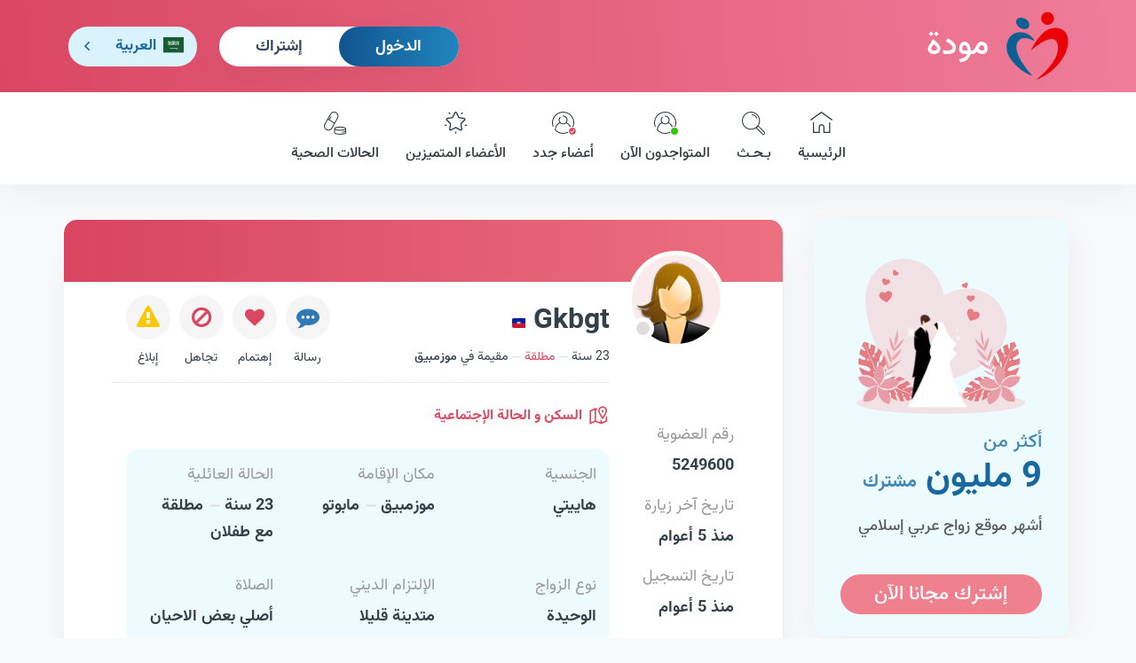

--- FILE ---
content_type: text/html; charset=utf-8
request_url: https://www.mawada.net/ar/members/5249600
body_size: 5785
content:
<!doctype html><html lang="ar" dir="rtl"><head><meta charset="utf-8"><meta name="viewport" content="width=device-width,initial-scale=1">   <title>أنا Gkbgt ، 23 عاما من هاييتي أبحث عن زوج و رقمي في مودة هو 5249600</title>   <meta name="description" content="أنا Gkbgt، مطلقة عمري 23 سنة من هاييتي و مقيمة بموزمبيق قي مابوتو، متوسطة البنية ) 155 سم و 54 كغ). أبحث عن زوج و رقمي في مودة هو 5249600">   <link rel="apple-touch-icon" sizes="180x180" href="https://www.mawada.net/images/apple-touch-icon.png"><link rel="icon" type="image/png" sizes="32x32" href="https://www.mawada.net/images/favicon-32x32.png"><link rel="icon" type="image/png" sizes="16x16" href="https://www.mawada.net/images/favicon-16x16.png"><link rel="manifest" href="https://www.mawada.net/site.webmanifest"><link rel="mask-icon" href="https://www.mawada.net/images/safari-pinned-tab.svg" color="#064288"><meta name="msapplication-TileColor" content="#ffe1f3"><meta name="theme-color" content="#ffe1f3"><meta property="al:ios:url" content="mawada://index.asp"/><meta property="al:ios:app_store_id" content="1136286209"/><meta property="al:ios:app_name" content="تطبيق مودة للزواج الاسلامي"/><meta property="al:android:url" content="mawada://index.asp"/><meta property="al:android:app_name" content="تطبيق مودة للزواج الاسلامي"/><meta property="al:android:package" content="mawada.net.app"/><meta property="og:url" content="/ar/members/5249600"><meta property="og:type" content="website">  <meta property="og:title" content="أنا Gkbgt ، 23 عاما من هاييتي أبحث عن زوج و رقمي في مودة هو 5249600">   <meta property="og:description" content="أنا Gkbgt، مطلقة عمري 23 سنة من هاييتي و مقيمة بموزمبيق قي مابوتو، متوسطة البنية ) 155 سم و 54 كغ). أبحث عن زوج و رقمي في مودة هو 5249600">   <meta property="og:image" content="http://photos.mawada.net/?task&#x3D;getProfileAsImage&amp;userId&#x3D;5249600">  <meta name="twitter:card" content="summary_large_image">  <meta property="twitter:title" content="أنا Gkbgt ، 23 عاما من هاييتي أبحث عن زوج و رقمي في مودة هو 5249600">   <meta property="twitter:description" content="أنا Gkbgt، مطلقة عمري 23 سنة من هاييتي و مقيمة بموزمبيق قي مابوتو، متوسطة البنية ) 155 سم و 54 كغ). أبحث عن زوج و رقمي في مودة هو 5249600">   <meta property="twitter:image" content="http://photos.mawada.net/?task&#x3D;getProfileAsImage&amp;userId&#x3D;5249600">       <noscript></noscript>  <script>!function(e,t,a,n){e[n]=e[n]||[],e[n].push({"gtm.start":(new Date).getTime(),event:"gtm.js"});var g=t.getElementsByTagName(a)[0],m=t.createElement(a);m.async=!0,m.src="https://www.googletagmanager.com/gtm.js?id=GTM-W6Q8LKHR",g.parentNode.insertBefore(m,g)}(window,document,"script","dataLayer")</script><script>var token="";  ;var _auth_user={id:0,gender:null,premium:0};  </script> <link href="https://cdn.mawada.net/css/3fe91179.css" rel="stylesheet"><link href="https://cdn.mawada.net/css/3d9e2808.css" rel="stylesheet"><link href="https://cdn.mawada.net/css/6d7b6d08.css" rel="stylesheet"></head><body class="desktop rtl os-unix user-guest bg-light --account"> <noscript></noscript>   <div class="wrapper inner-wrapper">    <div class="inner-header"><div class="header-top"><div class="container"><div class="row"><div class="col-md-12 clearfix"><div class="header-top__logo"><a href="/ar/"><img src="https://cdn.mawada.net/images/95a08307bc514165ae54.svg" alt="مودة نت للزاج الإسلامي"> مودة </a></div><div id="nav-icon3" class="mobile_menubtn"><span></span> <span></span> <span></span> <span></span></div><div class="header-top__more">   <div class="header__login-box"><ul><li><a href="/ar/signin" class="btn btn-md btn-primary login-btn"> الدخول </a></li><li><a href="/ar/signup" class="btn btn-link btn-md sign-up-btn"> إشتراك </a></li></ul></div>   <div class="header__language-box"> <div class="language"><div class="handler ar">   <span class="flag">  <img src="https://cdn.mawada.net/images/9083a46437d137de49e9.svg" alt="موقع مودة العربي"/>  </span><i>العربية</i> <i class="option--mob">Ar</i>   </div><div class="options"><ul><li ><a href="/en/members/5249600"><span class="flag"><img src="https://cdn.mawada.net/images/912cb4a8f30b24032f0d.svg" alt="موقع مودة الإنجليزي"/> </span><i>English</i> <i class="option--mob">En</i></a></li><li  class="active" ><a href="/ar/members/5249600"><span class="flag">  <img src="https://cdn.mawada.net/images/9083a46437d137de49e9.svg" alt="موقع مودة العربي"/>  </span><i>العربية</i> <i class="option--mob">Ar</i></a></li>  </li><li>  <a href="/fr/members/5249600"><span class="flag"><img src="https://cdn.mawada.net/images/0313c7eacb9633130ffb.svg" alt="موقع مودة الفرنسي"/></span><i>Français</i><i class="option--mob">Fr</i></a></li></ul></div></div> </div>   </div></div></div></div></div> <div class="mainnav"><div class="container"><div class="row"><div class="col-md-12">  <div class="mobile-menu mobile-menu--not-logged d-block d-xl-none"><div class="mobile-menu__my-account mobile-menu__my-account--not-logged"><ul><li><a href="/ar/signin" class="text-danger login-btn"> الدخول </a></li><li><a href="/ar/signup" class="sign-up-btn"> إشتراك </a></li></ul></div><div class="mobile-menu__side-links"><ul><li><a href="/ar/success-stories"><span class="icon"><img src="https://cdn.mawada.net/images/3bf2b771659a7bd38d58.svg" alt="قصص النجاح"/> </span> قصص النجاح </a></li><li><a href="https://blog.mawada.net/"><span class="icon"><img src="https://cdn.mawada.net/images/cc0127e63341601a23fd.svg" alt="مدونة مودة"/> </span> مدونة مودة </a></li><li><a href="https://app.mawada.net" target="_blank"><span class="icon"><img src="https://cdn.mawada.net/images/4aa37b4a1f6ad13536ce.svg" alt="تطبيق مودة"/> </span> تطبيق مودة </a></li><li><a href="https://support.mawada.net/hc/ar"><span class="icon"><img src="https://cdn.mawada.net/images/20fc04b4c9775f9a09ef.svg" alt="مساعدة"/> </span> مساعدة </a></li></ul></div><div class="mobile-menu__about-links"><ul><li><a href="/ar/about-us"> نبذة عنا </a></li><li><a href="/ar/contact-us"> إتصل بنا </a></li><li><a href="/ar/terms-conditions"> شروط الموقع وقوانينه </a></li></ul></div><div class="footer__app-links"><ul><li>   </li></ul></div><div class="footer__social-links"><ul>  <li><a href="https://web.facebook.com/Mawada.zawaj?_rdc&#x3D;1&amp;_rdr" target="_blank"><i class="fab fa-facebook-f"></i></a></li><li><a href="https://www.instagram.com/mawada_net/" target="_blank"><i class="fab fa-instagram"></i></a></li><li><a href="https://twitter.com/zawaj_mawada" target="_blank"><i class="fab fa-x-twitter"></i></a></li>    <li><a href="https://www.youtube.com/@mawada_app" target="_blank"><i class="fab fa-youtube"></i></a></li></ul></div></div>  <nav><ul>  </li><li>  <a href="/ar/"><figure><span class="icon--normal"><img src="https://cdn.mawada.net/images/cf0444abde9703054db7.svg" alt="الصفحة الئيسية لمودة"/> </span><span class="icon--active"><img src="https://cdn.mawada.net/images/5c3369c6acb8fe953098.svg" alt="الصفحة الئيسية لمودة"/> </span><span class="icon--light"><img src="https://cdn.mawada.net/images/270ab580b4fc196e1a05.svg" alt="الصفحة الئيسية لمودة"/></span></figure> الرئيسية </a></li>  </li><li>  <a href="/ar/search-standard/criteria?country&#x3D;us&amp;gender&#x3D;female"><figure><span class="icon--normal"><img src="https://cdn.mawada.net/images/2b17e64edf1645ce67a1.svg" alt="البحث عن أعضاء"/> </span><span class="icon--active"><img src="https://cdn.mawada.net/images/3fdaec156efc5e412013.svg" alt="البحث عن أعضاء"/> </span><span class="icon--light"><img src="https://cdn.mawada.net/images/158d7ec0eee6ac6ed028.svg" alt="البحث عن أعضاء"/></span></figure> بـحـث </a></li>  </li><li>  <a href="/ar/online-members"><figure><span class="icon--normal"><img src="https://cdn.mawada.net/images/874c2d8776262b7f37a7.svg" alt="المتواجدون الآن"/> </span><span class="icon--active"><img src="https://cdn.mawada.net/images/b6ec708e74433ad1a5e3.svg" alt="المتواجدون الآن"/> </span><span class="icon--light"><img src="https://cdn.mawada.net/images/843b0b32fff484eaf614.svg" alt="المتواجدون الآن"/> </span><i class="status status--online"></i></figure> المتواجدون الآن </a></li>  </li><li>  <a href="/ar/new-members"><figure><span class="icon--normal"><img src="https://cdn.mawada.net/images/874c2d8776262b7f37a7.svg" alt="أعضاء جدد"/> </span><span class="icon--active"><img src="https://cdn.mawada.net/images/b6ec708e74433ad1a5e3.svg" alt="أعضاء جدد"/> </span><span class="icon--light"><img src="https://cdn.mawada.net/images/843b0b32fff484eaf614.svg" alt="أعضاء جدد"/> </span><i class="status status--check"></i></figure> أعضاء جدد </a></li>  </li><li>  <a href="/ar/premium-members"><figure><span class="icon--normal"><img src="https://cdn.mawada.net/images/9564276fc67e9ff2930a.svg" alt="الأعضاء المتميزين"/> </span><span class="icon--active"><img src="https://cdn.mawada.net/images/b93960cebac48bf5d547.svg" alt="الأعضاء المتميزين"/> </span><span class="icon--light"><img src="https://cdn.mawada.net/images/fd954427dbbb835b4fb6.svg" alt="الأعضاء المتميزين"/></span></figure> الأعضاء المتميزين </a></li>  </li><li>  <a href="/ar/health-cases"><figure><span class="icon--normal"><img src="https://cdn.mawada.net/images/a8282a9582aa0e7d4b66.svg" alt="الحالات الصحية"/> </span><span class="icon--active"><img src="https://cdn.mawada.net/images/39dfddbf12f51d59203f.svg" alt="الحالات الصحية"/> </span><span class="icon--light"><img src="https://cdn.mawada.net/images/45a3ecefe9b3e7af22f0.svg" alt="الحالات الصحية"/></span></figure> الحالات الصحية </a></li></ul></nav></div></div></div></div> <div class="olay"></div></div>    <main class="container"><div class="row main-content"><aside class="col-lg-3 sidebar">  <div class="register-account"><figure><img src="https://cdn.mawada.net/images/246e74f4429d5c9cf5bb.png" alt="مودة نت للزاج الإسلامي"/></figure><h3><span>أكثر من</span><br><strong>9 مليون </strong> مشترك </h3><p>أشهر موقع زواج عربي إسلامي</p><a href="/ar/signup" class="btn btn-md btn--highlight">إشترك مجانا الآن</a></div>  <div class="sideblock-links side-block"><ul><li><a href="/ar/success-stories"><figure><img src="https://cdn.mawada.net/images/3bf2b771659a7bd38d58.svg" alt="قصص النجاح"/></figure> قصص النجاح </a></li><li><a href="https://blog.mawada.net/"><figure><img src="https://cdn.mawada.net/images/cc0127e63341601a23fd.svg" alt="مدونة مودة"/></figure> مدونة مودة </a></li><li><a href="https://app.mawada.net" target="_blank"><figure><img src="https://cdn.mawada.net/images/4aa37b4a1f6ad13536ce.svg" alt="تطبيق مودة"/></figure> تطبيق مودة </a></li><li><a href="https://support.mawada.net/hc/ar"><figure><img src="https://cdn.mawada.net/images/20fc04b4c9775f9a09ef.svg" alt="مساعدة"/></figure> مساعدة </a></li></ul></div>    <script async src="https://pagead2.googlesyndication.com/pagead/js/adsbygoogle.js?client=ca-pub-3185947433887394" crossorigin="anonymous"></script><ins class="adsbygoogle" style="display:block" data-ad-client="ca-pub-3185947433887394" data-ad-slot="9734505311" data-ad-format="auto" data-full-width-responsive="true"></ins><script>(adsbygoogle=window.adsbygoogle||[]).push({})</script>  </aside>  <section class="col-lg-9 page">    <div class="page-head hide"></div><div class="page-body pl-0 pr-0 user-profile-page user-profile-female user-profile-5249600 not-contactable" data-user-id="5249600" data-user-marital-status="مطلقة" data-user-gender="female" data-user-name="Gkbgt" data-user-flag="ht" data-user-nationality="هاييتي" data-user-age="23" data-user-online="" data-user-premium="" data-user-last-login="1/3/2021 4:40:30 AM" data-user-favorited="0" data-user-blacklisted="0" data-user-contactability="0" data-me-premium=""><div class="row profile-cover"><div class="col-md-12"><div class="membership-type"><div class="membership-type-desc"> عضوية مميزة </div><div class="membership-type-stars"><div class="star"></div><div class="star"></div><div class="star"></div><div class="star"></div><div class="star"></div></div></div><div class="controls"><a href="javascript:window.history.back()" class="exit"><i class="ico las ico-times"></i></a></div><div class="options"><a href="/ar/members/5249600" target="_blank" class="btn-new-window"></a></div></div></div><div class="main"><div class="row"><div class="col-md-12 masthead-data"><div class="avatar  ">   <img src="https://cdn.mawada.net/images/7d89341fe90e6802d1d9.png" class="avatar-female" alt="صورة المستخدم على مودة"/>   </div><div class="data">  <div class="brief"><h1 class="user-username"><span>Gkbgt</span><span class="icon-flag-ht"/></h1><span class="user-age" dir="auto"> 23 سنة </span><span class="user-maritalStatus"> مطلقة </span><span class="user-country">  مقيمة في <strong >موزمبيق</strong>  </span></div><div class="options"><div class="option option-private btn-edit-profile"><span></span> <span> تعديل </span></div><div class="option btn-send-message"><span></span> <span> رسالة </span></div>  <div class="option btn-add-to-favorite"><span></span> <span> إهتمام </span></div>   <div class="option btn-add-to-blacklist"><span></span> <span> تجاهل </span></div>  <div class="option btn-report"><span></span> <span> إبلاغ </span></div></div>  </div></div></div><div class="row"><div class="col-md-3 secondary-data"><div class="data-block"><div class="data-block-title"></div><div class="data-block-content"><ul><li class="user-id"><span class="field-name"> رقم العضوية </span><span class="field-value"> 5249600 </span></li>  <li class="Last-login-date"><span class="field-name"> تاريخ آخر زيارة </span><span class="field-value">  منذ 5 أعوام  </span></li>  <li class="registration-date"><span class="field-name"> تاريخ التسجيل </span><span class="field-value"> منذ 5 أعوام </span></li></ul></div></div></div><div class="col-md-8 essencial-data"><div class="data-block"><div class="data-block-title ico-map"><h2> السكن و الحالة الإجتماعية </h2></div><div class="data-block-content"><ul><li><span class="field-name"> الجنسية </span><span class="field-value"> هاييتي  </span></li><li><span class="field-name"> مكان الإقامة </span><span class="field-value"> موزمبيق <i class="separator-dash"></i> مابوتو  </span></li><li><span class="field-name"> الحالة العائلية </span><span class="field-value"> 23 سنة <i class="separator-dash"></i> مطلقة <br/>  مع  طفلان   </span></li><li><span class="field-name"> نوع الزواج </span><span class="field-value"> الوحيدة </span></li><li><span class="field-name"> الإلتزام الديني </span><span class="field-value"> متدينة قليلا </span></li><li><span class="field-name"> الصلاة </span><span class="field-value"> أصلي بعض الاحيان </span></li></ul></div></div><div class="data-block"><div class="data-block-title ico-appearance"><h2> المظهر و الصحة </h2></div><div class="data-block-content"><ul><li><span class="field-name"> لون البشرة </span><span class="field-value"> اسمر فاتح </span></li><li><span class="field-name"> الطول و الوزن </span><span class="field-value"> 155 سم , 54 كغ </span></li><li><span class="field-name"> بنية الجسم </span><span class="field-value"> متوسطة البنية </span></li>  <li><span class="field-name"> الحالة الصحية </span><span class="field-value"> بصحة جيدة و الحمد لله </span></li><li><span class="field-name"> التدخين </span><span class="field-value"> لا </span></li>  <li><span class="field-name"> الحجاب </span><span class="field-value"> غير محجبة </span></li>  </ul></div></div><div class="data-block"><div class="data-block-title ico-work"><h2> الدراسة و العمل </h2></div><div class="data-block-content"><ul><li><span class="field-name"> المؤهل التعليمي </span><span class="field-value"> دراسة اعدادية </span></li><li><span class="field-name"> مجال العمل </span><span class="field-value"> الإدارة </span></li>  <li class="data-job"><span class="field-name"> الوظيفة </span><span class="field-value"> Vjgd </span></li>  <li><span class="field-name"> الدخل الشهري </span><span class="field-value"> أفضل أن لا أقول </span></li><li><span class="field-name"> الوضع المادي </span><span class="field-value"> متوسط </span></li></ul></div></div>  <div class="data-block data-about-me"><div class="data-block-title ico-pen"><h2> مواصفاتي أنا </h2></div><div class="data-block-content"><ul><li style="width:auto">  <p class="empty-data">لا توجد بيانات</p>  </li></ul></div></div><div class="data-block data-about-partner"><div class="data-block-title ico-pen"><h2> مواصفات شريك حياتي </h2></div><div class="data-block-content"><ul><li style="width:auto">  <p class="empty-data">لا توجد بيانات</p>  </li></ul></div></div>  </div></div></div>  <div class="toolbar"><ul class="menu-actions no-select"><li class="dropdown btn-perso" style="width:100%!important"><button class="btn btn-primary btn-edit-profile"><span class="btn-title"> تعديل بياناتي </span></button></li><li class="dropdown" style="width:100%!important"><button class="btn btn-send-message btn-primary"><span class="btn-title"> أرسل رسالة </span></button></li><li>  <button class="btn btn-add-to-favorite" type="button"><span class="btn-title"> إضافة للإهتمام </span></button>  </li><li class="dropdown"><button class="btn btn-more-options"><span class="btn-title"> خيارات أخرى </span></button></li></ul></div>  </div></section>  </div></main>     <div class="footer-menu toolbar">  <ul><li><a href="/ar/signin" class="login-btn"><img src="https://cdn.mawada.net/images/4f9f9b501fcb3af54ce7.png" alt="تسجيل الدخول في مودة"> الدخول </a></li><li class="sub--menu"><button class="btn-img"><img src="https://cdn.mawada.net/images/f6f6501bdc999a40c491.png" alt="الأعضاء"> الأعضاء </button><ul><li><a href="/ar/online-members"><figure><img src="https://cdn.mawada.net/images/874c2d8776262b7f37a7.svg" alt="المتواجدون الآن"/> <i class="status status--online"></i></figure> المتواجدون الآن </a></li><li><a href="/ar/new-members"><figure><img src="https://cdn.mawada.net/images/874c2d8776262b7f37a7.svg" alt="أعضاء جدد"/> <i class="status status--check"></i></figure> أعضاء جدد </a></li><li><a href="/ar/premium-members"><figure><img src="https://cdn.mawada.net/images/9564276fc67e9ff2930a.svg" alt="الأعضاء المتميزين"/></figure> الأعضاء المتميزين </a></li><li><a href="/ar/health-cases"><figure><img src="https://cdn.mawada.net/images/a8282a9582aa0e7d4b66.svg" alt="الحالات الصحية"/></figure> الحالات الصحية </a></li><li><a href="/ar/all-members"><figure><img src="https://cdn.mawada.net/images/874c2d8776262b7f37a7.svg" alt="كل الأعضاء"/></figure> كل الأعضاء </a></li><li><a href="/ar/search-standard/criteria?type&#x3D;advanced&amp;country&#x3D;us&amp;gender&#x3D;female"><figure><img src="https://cdn.mawada.net/images/2b17e64edf1645ce67a1.svg" alt="البحث المتقدم"/></figure> البحث المتقدم </a></li></ul></li><li><a href="/ar/signup" class="sign-up-btn"><img src="https://cdn.mawada.net/images/1e107d736143d4b925fe.svg" height="24px" alt="الإشتراك في مودة"/> إشتراك </a></li></ul>  </div><div class="page--overlay"></div><footer class="footer"><svg xmlns="http://www.w3.org/2000/svg" viewBox="0 150 1440 170"><path fill="#e7f8ff" fill-opacity="1" d="M0,288L48,288C96,288,192,288,288,272C384,256,480,224,576,218.7C672,213,768,235,864,245.3C960,256,1056,256,1152,250.7C1248,245,1344,235,1392,229.3L1440,224L1440,320L1392,320C1344,320,1248,320,1152,320C1056,320,960,320,864,320C768,320,672,320,576,320C480,320,384,320,288,320C192,320,96,320,48,320L0,320Z"></path></svg><div class="inner-footer"><div class="container"><div class="row"><div class="col-md-12"><div class="footer__toplinks"><div class="row"><div class="col-xl-4"><div class="footer__logo text-center"><a href="/ar/"><img src="https://cdn.mawada.net/images/95a08307bc514165ae54.svg" width="70" height="76" alt="مودة نت للزاج الإسلامي"/></a><h6>مودة <span>للزواج الإسلامي</span></h6><h6>نبحث لك عن نصفك الآخر</h6></div><div class="d-none d-md-block footer__app-links"><ul>  <li><a href="https://itunes.apple.com/us/app/mwdt-zwaj-aslamy/id1136286209?mt&#x3D;8" target="_blank"><img src="https://cdn.mawada.net/images/a4c4ac5e92bd4e2f57f6.png" alt="تطبيق مودة على أبل ستور"/></a></li>   <li><a href="https://play.app.goo.gl/?link&#x3D;https://play.google.com/store/apps/details?id&#x3D;mawada.net.app" target="_blank"><img src="https://cdn.mawada.net/images/af4ee7777207b062d970.png" alt="تطبيق مودة على غوغل بلاي"/></a></li>  </ul></div><div class="footer__social-links"><ul>  <li><a href="https://www.facebook.com/Mawada.zawaj?_rdc&#x3D;1&amp;_rdr" target="_blank"><i class="fab fa-facebook-f"></i></a></li><li><a href="https://www.instagram.com/mawada_net/" target="_blank"><i class="fab fa-instagram"></i></a></li><li><a href="https://twitter.com/zawaj_mawada" target="_blank"><i class="fab fa-x-twitter"></i></a></li>    <li><a href="https://www.youtube.com/@mawada_app" target="_blank"><i class="fab fa-youtube"></i></a></li></ul></div></div><div class="col-xl-8 footer__links"><div class="row"><div class="col-md-4"><h4>من نحن ؟</h4><ul><li><a href="/ar/about-us"> نبذة عنا </a></li><li><a href="https://app.mawada.net" target="_blank"> تطبيق مودة </a></li><li><a href="https://blog.mawada.net/"> مدونة مودة </a></li><li><a href="/ar/signup">إشتراك</a></li><li><a href="/ar/contact-us"> إتصل بنا </a></li></ul></div><div class="d-none d-md-block col-md-4"><h4>الدعم الفني</h4><ul><li><a href="https://support.mawada.net/hc/ar"> مساعدة </a></li><li><a href="https://support.mawada.net/hc/ar/categories/201536389"> الأسئلة الشائعة </a></li><li><a href="/ar/terms-conditions">شروط الموقع وقوانينه</a></li><li><a href="/ar/privacy-policy">سياسة الخصوصية</a></li><li><a href="/ar/cookie-policy">سياسة ملفات الإرتباط</a></li></ul></div><div class="d-none d-md-block col-md-4"><h4>قوائم الأعضاء</h4><ul><li><a href="/ar/all-members"> كل الراغبين في الزواج </a></li><li><a href="/ar/search-standard/criteria?type&#x3D;advanced&amp;country&#x3D;us&amp;gender&#x3D;female"> البحث المتقدم </a></li><li><a href="/ar/online-members"> المتواجدون الآن </a></li><li><a href="/ar/premium-members"> الأعضاء المتميزين </a></li><li><a href="/ar/new-members"> أعضاء جدد </a></li><li><a href="/ar/health-cases"> الحالات الصحية </a></li></ul></div></div></div></div></div></div></div></div></div></footer>    </div>   <noscript></noscript> <script defer="defer" src="https://cdn.mawada.net/js/runtime-98f67d96.js"></script><script defer="defer" src="https://cdn.mawada.net/js/vendors-347dacfb.js"></script><script defer="defer" src="https://cdn.mawada.net/js/commons-b743594c.js"></script><script defer="defer" src="https://cdn.mawada.net/js/app-369a2830.js"></script><script defer="defer" src="https://cdn.mawada.net/js/page-user-profile-eaa8c3263e7ab0056c78da780e0aa484-dfff9fe5.js"></script></body></html>

--- FILE ---
content_type: text/html; charset=utf-8
request_url: https://www.google.com/recaptcha/api2/anchor?ar=1&k=6LdE9mgaAAAAAMw4jNFSeTqRepPHtgy6q9szptsw&co=aHR0cHM6Ly93d3cubWF3YWRhLm5ldDo0NDM.&hl=en&v=9TiwnJFHeuIw_s0wSd3fiKfN&size=invisible&anchor-ms=20000&execute-ms=30000&cb=qqm7clvp3j0l
body_size: 48349
content:
<!DOCTYPE HTML><html dir="ltr" lang="en"><head><meta http-equiv="Content-Type" content="text/html; charset=UTF-8">
<meta http-equiv="X-UA-Compatible" content="IE=edge">
<title>reCAPTCHA</title>
<style type="text/css">
/* cyrillic-ext */
@font-face {
  font-family: 'Roboto';
  font-style: normal;
  font-weight: 400;
  font-stretch: 100%;
  src: url(//fonts.gstatic.com/s/roboto/v48/KFO7CnqEu92Fr1ME7kSn66aGLdTylUAMa3GUBHMdazTgWw.woff2) format('woff2');
  unicode-range: U+0460-052F, U+1C80-1C8A, U+20B4, U+2DE0-2DFF, U+A640-A69F, U+FE2E-FE2F;
}
/* cyrillic */
@font-face {
  font-family: 'Roboto';
  font-style: normal;
  font-weight: 400;
  font-stretch: 100%;
  src: url(//fonts.gstatic.com/s/roboto/v48/KFO7CnqEu92Fr1ME7kSn66aGLdTylUAMa3iUBHMdazTgWw.woff2) format('woff2');
  unicode-range: U+0301, U+0400-045F, U+0490-0491, U+04B0-04B1, U+2116;
}
/* greek-ext */
@font-face {
  font-family: 'Roboto';
  font-style: normal;
  font-weight: 400;
  font-stretch: 100%;
  src: url(//fonts.gstatic.com/s/roboto/v48/KFO7CnqEu92Fr1ME7kSn66aGLdTylUAMa3CUBHMdazTgWw.woff2) format('woff2');
  unicode-range: U+1F00-1FFF;
}
/* greek */
@font-face {
  font-family: 'Roboto';
  font-style: normal;
  font-weight: 400;
  font-stretch: 100%;
  src: url(//fonts.gstatic.com/s/roboto/v48/KFO7CnqEu92Fr1ME7kSn66aGLdTylUAMa3-UBHMdazTgWw.woff2) format('woff2');
  unicode-range: U+0370-0377, U+037A-037F, U+0384-038A, U+038C, U+038E-03A1, U+03A3-03FF;
}
/* math */
@font-face {
  font-family: 'Roboto';
  font-style: normal;
  font-weight: 400;
  font-stretch: 100%;
  src: url(//fonts.gstatic.com/s/roboto/v48/KFO7CnqEu92Fr1ME7kSn66aGLdTylUAMawCUBHMdazTgWw.woff2) format('woff2');
  unicode-range: U+0302-0303, U+0305, U+0307-0308, U+0310, U+0312, U+0315, U+031A, U+0326-0327, U+032C, U+032F-0330, U+0332-0333, U+0338, U+033A, U+0346, U+034D, U+0391-03A1, U+03A3-03A9, U+03B1-03C9, U+03D1, U+03D5-03D6, U+03F0-03F1, U+03F4-03F5, U+2016-2017, U+2034-2038, U+203C, U+2040, U+2043, U+2047, U+2050, U+2057, U+205F, U+2070-2071, U+2074-208E, U+2090-209C, U+20D0-20DC, U+20E1, U+20E5-20EF, U+2100-2112, U+2114-2115, U+2117-2121, U+2123-214F, U+2190, U+2192, U+2194-21AE, U+21B0-21E5, U+21F1-21F2, U+21F4-2211, U+2213-2214, U+2216-22FF, U+2308-230B, U+2310, U+2319, U+231C-2321, U+2336-237A, U+237C, U+2395, U+239B-23B7, U+23D0, U+23DC-23E1, U+2474-2475, U+25AF, U+25B3, U+25B7, U+25BD, U+25C1, U+25CA, U+25CC, U+25FB, U+266D-266F, U+27C0-27FF, U+2900-2AFF, U+2B0E-2B11, U+2B30-2B4C, U+2BFE, U+3030, U+FF5B, U+FF5D, U+1D400-1D7FF, U+1EE00-1EEFF;
}
/* symbols */
@font-face {
  font-family: 'Roboto';
  font-style: normal;
  font-weight: 400;
  font-stretch: 100%;
  src: url(//fonts.gstatic.com/s/roboto/v48/KFO7CnqEu92Fr1ME7kSn66aGLdTylUAMaxKUBHMdazTgWw.woff2) format('woff2');
  unicode-range: U+0001-000C, U+000E-001F, U+007F-009F, U+20DD-20E0, U+20E2-20E4, U+2150-218F, U+2190, U+2192, U+2194-2199, U+21AF, U+21E6-21F0, U+21F3, U+2218-2219, U+2299, U+22C4-22C6, U+2300-243F, U+2440-244A, U+2460-24FF, U+25A0-27BF, U+2800-28FF, U+2921-2922, U+2981, U+29BF, U+29EB, U+2B00-2BFF, U+4DC0-4DFF, U+FFF9-FFFB, U+10140-1018E, U+10190-1019C, U+101A0, U+101D0-101FD, U+102E0-102FB, U+10E60-10E7E, U+1D2C0-1D2D3, U+1D2E0-1D37F, U+1F000-1F0FF, U+1F100-1F1AD, U+1F1E6-1F1FF, U+1F30D-1F30F, U+1F315, U+1F31C, U+1F31E, U+1F320-1F32C, U+1F336, U+1F378, U+1F37D, U+1F382, U+1F393-1F39F, U+1F3A7-1F3A8, U+1F3AC-1F3AF, U+1F3C2, U+1F3C4-1F3C6, U+1F3CA-1F3CE, U+1F3D4-1F3E0, U+1F3ED, U+1F3F1-1F3F3, U+1F3F5-1F3F7, U+1F408, U+1F415, U+1F41F, U+1F426, U+1F43F, U+1F441-1F442, U+1F444, U+1F446-1F449, U+1F44C-1F44E, U+1F453, U+1F46A, U+1F47D, U+1F4A3, U+1F4B0, U+1F4B3, U+1F4B9, U+1F4BB, U+1F4BF, U+1F4C8-1F4CB, U+1F4D6, U+1F4DA, U+1F4DF, U+1F4E3-1F4E6, U+1F4EA-1F4ED, U+1F4F7, U+1F4F9-1F4FB, U+1F4FD-1F4FE, U+1F503, U+1F507-1F50B, U+1F50D, U+1F512-1F513, U+1F53E-1F54A, U+1F54F-1F5FA, U+1F610, U+1F650-1F67F, U+1F687, U+1F68D, U+1F691, U+1F694, U+1F698, U+1F6AD, U+1F6B2, U+1F6B9-1F6BA, U+1F6BC, U+1F6C6-1F6CF, U+1F6D3-1F6D7, U+1F6E0-1F6EA, U+1F6F0-1F6F3, U+1F6F7-1F6FC, U+1F700-1F7FF, U+1F800-1F80B, U+1F810-1F847, U+1F850-1F859, U+1F860-1F887, U+1F890-1F8AD, U+1F8B0-1F8BB, U+1F8C0-1F8C1, U+1F900-1F90B, U+1F93B, U+1F946, U+1F984, U+1F996, U+1F9E9, U+1FA00-1FA6F, U+1FA70-1FA7C, U+1FA80-1FA89, U+1FA8F-1FAC6, U+1FACE-1FADC, U+1FADF-1FAE9, U+1FAF0-1FAF8, U+1FB00-1FBFF;
}
/* vietnamese */
@font-face {
  font-family: 'Roboto';
  font-style: normal;
  font-weight: 400;
  font-stretch: 100%;
  src: url(//fonts.gstatic.com/s/roboto/v48/KFO7CnqEu92Fr1ME7kSn66aGLdTylUAMa3OUBHMdazTgWw.woff2) format('woff2');
  unicode-range: U+0102-0103, U+0110-0111, U+0128-0129, U+0168-0169, U+01A0-01A1, U+01AF-01B0, U+0300-0301, U+0303-0304, U+0308-0309, U+0323, U+0329, U+1EA0-1EF9, U+20AB;
}
/* latin-ext */
@font-face {
  font-family: 'Roboto';
  font-style: normal;
  font-weight: 400;
  font-stretch: 100%;
  src: url(//fonts.gstatic.com/s/roboto/v48/KFO7CnqEu92Fr1ME7kSn66aGLdTylUAMa3KUBHMdazTgWw.woff2) format('woff2');
  unicode-range: U+0100-02BA, U+02BD-02C5, U+02C7-02CC, U+02CE-02D7, U+02DD-02FF, U+0304, U+0308, U+0329, U+1D00-1DBF, U+1E00-1E9F, U+1EF2-1EFF, U+2020, U+20A0-20AB, U+20AD-20C0, U+2113, U+2C60-2C7F, U+A720-A7FF;
}
/* latin */
@font-face {
  font-family: 'Roboto';
  font-style: normal;
  font-weight: 400;
  font-stretch: 100%;
  src: url(//fonts.gstatic.com/s/roboto/v48/KFO7CnqEu92Fr1ME7kSn66aGLdTylUAMa3yUBHMdazQ.woff2) format('woff2');
  unicode-range: U+0000-00FF, U+0131, U+0152-0153, U+02BB-02BC, U+02C6, U+02DA, U+02DC, U+0304, U+0308, U+0329, U+2000-206F, U+20AC, U+2122, U+2191, U+2193, U+2212, U+2215, U+FEFF, U+FFFD;
}
/* cyrillic-ext */
@font-face {
  font-family: 'Roboto';
  font-style: normal;
  font-weight: 500;
  font-stretch: 100%;
  src: url(//fonts.gstatic.com/s/roboto/v48/KFO7CnqEu92Fr1ME7kSn66aGLdTylUAMa3GUBHMdazTgWw.woff2) format('woff2');
  unicode-range: U+0460-052F, U+1C80-1C8A, U+20B4, U+2DE0-2DFF, U+A640-A69F, U+FE2E-FE2F;
}
/* cyrillic */
@font-face {
  font-family: 'Roboto';
  font-style: normal;
  font-weight: 500;
  font-stretch: 100%;
  src: url(//fonts.gstatic.com/s/roboto/v48/KFO7CnqEu92Fr1ME7kSn66aGLdTylUAMa3iUBHMdazTgWw.woff2) format('woff2');
  unicode-range: U+0301, U+0400-045F, U+0490-0491, U+04B0-04B1, U+2116;
}
/* greek-ext */
@font-face {
  font-family: 'Roboto';
  font-style: normal;
  font-weight: 500;
  font-stretch: 100%;
  src: url(//fonts.gstatic.com/s/roboto/v48/KFO7CnqEu92Fr1ME7kSn66aGLdTylUAMa3CUBHMdazTgWw.woff2) format('woff2');
  unicode-range: U+1F00-1FFF;
}
/* greek */
@font-face {
  font-family: 'Roboto';
  font-style: normal;
  font-weight: 500;
  font-stretch: 100%;
  src: url(//fonts.gstatic.com/s/roboto/v48/KFO7CnqEu92Fr1ME7kSn66aGLdTylUAMa3-UBHMdazTgWw.woff2) format('woff2');
  unicode-range: U+0370-0377, U+037A-037F, U+0384-038A, U+038C, U+038E-03A1, U+03A3-03FF;
}
/* math */
@font-face {
  font-family: 'Roboto';
  font-style: normal;
  font-weight: 500;
  font-stretch: 100%;
  src: url(//fonts.gstatic.com/s/roboto/v48/KFO7CnqEu92Fr1ME7kSn66aGLdTylUAMawCUBHMdazTgWw.woff2) format('woff2');
  unicode-range: U+0302-0303, U+0305, U+0307-0308, U+0310, U+0312, U+0315, U+031A, U+0326-0327, U+032C, U+032F-0330, U+0332-0333, U+0338, U+033A, U+0346, U+034D, U+0391-03A1, U+03A3-03A9, U+03B1-03C9, U+03D1, U+03D5-03D6, U+03F0-03F1, U+03F4-03F5, U+2016-2017, U+2034-2038, U+203C, U+2040, U+2043, U+2047, U+2050, U+2057, U+205F, U+2070-2071, U+2074-208E, U+2090-209C, U+20D0-20DC, U+20E1, U+20E5-20EF, U+2100-2112, U+2114-2115, U+2117-2121, U+2123-214F, U+2190, U+2192, U+2194-21AE, U+21B0-21E5, U+21F1-21F2, U+21F4-2211, U+2213-2214, U+2216-22FF, U+2308-230B, U+2310, U+2319, U+231C-2321, U+2336-237A, U+237C, U+2395, U+239B-23B7, U+23D0, U+23DC-23E1, U+2474-2475, U+25AF, U+25B3, U+25B7, U+25BD, U+25C1, U+25CA, U+25CC, U+25FB, U+266D-266F, U+27C0-27FF, U+2900-2AFF, U+2B0E-2B11, U+2B30-2B4C, U+2BFE, U+3030, U+FF5B, U+FF5D, U+1D400-1D7FF, U+1EE00-1EEFF;
}
/* symbols */
@font-face {
  font-family: 'Roboto';
  font-style: normal;
  font-weight: 500;
  font-stretch: 100%;
  src: url(//fonts.gstatic.com/s/roboto/v48/KFO7CnqEu92Fr1ME7kSn66aGLdTylUAMaxKUBHMdazTgWw.woff2) format('woff2');
  unicode-range: U+0001-000C, U+000E-001F, U+007F-009F, U+20DD-20E0, U+20E2-20E4, U+2150-218F, U+2190, U+2192, U+2194-2199, U+21AF, U+21E6-21F0, U+21F3, U+2218-2219, U+2299, U+22C4-22C6, U+2300-243F, U+2440-244A, U+2460-24FF, U+25A0-27BF, U+2800-28FF, U+2921-2922, U+2981, U+29BF, U+29EB, U+2B00-2BFF, U+4DC0-4DFF, U+FFF9-FFFB, U+10140-1018E, U+10190-1019C, U+101A0, U+101D0-101FD, U+102E0-102FB, U+10E60-10E7E, U+1D2C0-1D2D3, U+1D2E0-1D37F, U+1F000-1F0FF, U+1F100-1F1AD, U+1F1E6-1F1FF, U+1F30D-1F30F, U+1F315, U+1F31C, U+1F31E, U+1F320-1F32C, U+1F336, U+1F378, U+1F37D, U+1F382, U+1F393-1F39F, U+1F3A7-1F3A8, U+1F3AC-1F3AF, U+1F3C2, U+1F3C4-1F3C6, U+1F3CA-1F3CE, U+1F3D4-1F3E0, U+1F3ED, U+1F3F1-1F3F3, U+1F3F5-1F3F7, U+1F408, U+1F415, U+1F41F, U+1F426, U+1F43F, U+1F441-1F442, U+1F444, U+1F446-1F449, U+1F44C-1F44E, U+1F453, U+1F46A, U+1F47D, U+1F4A3, U+1F4B0, U+1F4B3, U+1F4B9, U+1F4BB, U+1F4BF, U+1F4C8-1F4CB, U+1F4D6, U+1F4DA, U+1F4DF, U+1F4E3-1F4E6, U+1F4EA-1F4ED, U+1F4F7, U+1F4F9-1F4FB, U+1F4FD-1F4FE, U+1F503, U+1F507-1F50B, U+1F50D, U+1F512-1F513, U+1F53E-1F54A, U+1F54F-1F5FA, U+1F610, U+1F650-1F67F, U+1F687, U+1F68D, U+1F691, U+1F694, U+1F698, U+1F6AD, U+1F6B2, U+1F6B9-1F6BA, U+1F6BC, U+1F6C6-1F6CF, U+1F6D3-1F6D7, U+1F6E0-1F6EA, U+1F6F0-1F6F3, U+1F6F7-1F6FC, U+1F700-1F7FF, U+1F800-1F80B, U+1F810-1F847, U+1F850-1F859, U+1F860-1F887, U+1F890-1F8AD, U+1F8B0-1F8BB, U+1F8C0-1F8C1, U+1F900-1F90B, U+1F93B, U+1F946, U+1F984, U+1F996, U+1F9E9, U+1FA00-1FA6F, U+1FA70-1FA7C, U+1FA80-1FA89, U+1FA8F-1FAC6, U+1FACE-1FADC, U+1FADF-1FAE9, U+1FAF0-1FAF8, U+1FB00-1FBFF;
}
/* vietnamese */
@font-face {
  font-family: 'Roboto';
  font-style: normal;
  font-weight: 500;
  font-stretch: 100%;
  src: url(//fonts.gstatic.com/s/roboto/v48/KFO7CnqEu92Fr1ME7kSn66aGLdTylUAMa3OUBHMdazTgWw.woff2) format('woff2');
  unicode-range: U+0102-0103, U+0110-0111, U+0128-0129, U+0168-0169, U+01A0-01A1, U+01AF-01B0, U+0300-0301, U+0303-0304, U+0308-0309, U+0323, U+0329, U+1EA0-1EF9, U+20AB;
}
/* latin-ext */
@font-face {
  font-family: 'Roboto';
  font-style: normal;
  font-weight: 500;
  font-stretch: 100%;
  src: url(//fonts.gstatic.com/s/roboto/v48/KFO7CnqEu92Fr1ME7kSn66aGLdTylUAMa3KUBHMdazTgWw.woff2) format('woff2');
  unicode-range: U+0100-02BA, U+02BD-02C5, U+02C7-02CC, U+02CE-02D7, U+02DD-02FF, U+0304, U+0308, U+0329, U+1D00-1DBF, U+1E00-1E9F, U+1EF2-1EFF, U+2020, U+20A0-20AB, U+20AD-20C0, U+2113, U+2C60-2C7F, U+A720-A7FF;
}
/* latin */
@font-face {
  font-family: 'Roboto';
  font-style: normal;
  font-weight: 500;
  font-stretch: 100%;
  src: url(//fonts.gstatic.com/s/roboto/v48/KFO7CnqEu92Fr1ME7kSn66aGLdTylUAMa3yUBHMdazQ.woff2) format('woff2');
  unicode-range: U+0000-00FF, U+0131, U+0152-0153, U+02BB-02BC, U+02C6, U+02DA, U+02DC, U+0304, U+0308, U+0329, U+2000-206F, U+20AC, U+2122, U+2191, U+2193, U+2212, U+2215, U+FEFF, U+FFFD;
}
/* cyrillic-ext */
@font-face {
  font-family: 'Roboto';
  font-style: normal;
  font-weight: 900;
  font-stretch: 100%;
  src: url(//fonts.gstatic.com/s/roboto/v48/KFO7CnqEu92Fr1ME7kSn66aGLdTylUAMa3GUBHMdazTgWw.woff2) format('woff2');
  unicode-range: U+0460-052F, U+1C80-1C8A, U+20B4, U+2DE0-2DFF, U+A640-A69F, U+FE2E-FE2F;
}
/* cyrillic */
@font-face {
  font-family: 'Roboto';
  font-style: normal;
  font-weight: 900;
  font-stretch: 100%;
  src: url(//fonts.gstatic.com/s/roboto/v48/KFO7CnqEu92Fr1ME7kSn66aGLdTylUAMa3iUBHMdazTgWw.woff2) format('woff2');
  unicode-range: U+0301, U+0400-045F, U+0490-0491, U+04B0-04B1, U+2116;
}
/* greek-ext */
@font-face {
  font-family: 'Roboto';
  font-style: normal;
  font-weight: 900;
  font-stretch: 100%;
  src: url(//fonts.gstatic.com/s/roboto/v48/KFO7CnqEu92Fr1ME7kSn66aGLdTylUAMa3CUBHMdazTgWw.woff2) format('woff2');
  unicode-range: U+1F00-1FFF;
}
/* greek */
@font-face {
  font-family: 'Roboto';
  font-style: normal;
  font-weight: 900;
  font-stretch: 100%;
  src: url(//fonts.gstatic.com/s/roboto/v48/KFO7CnqEu92Fr1ME7kSn66aGLdTylUAMa3-UBHMdazTgWw.woff2) format('woff2');
  unicode-range: U+0370-0377, U+037A-037F, U+0384-038A, U+038C, U+038E-03A1, U+03A3-03FF;
}
/* math */
@font-face {
  font-family: 'Roboto';
  font-style: normal;
  font-weight: 900;
  font-stretch: 100%;
  src: url(//fonts.gstatic.com/s/roboto/v48/KFO7CnqEu92Fr1ME7kSn66aGLdTylUAMawCUBHMdazTgWw.woff2) format('woff2');
  unicode-range: U+0302-0303, U+0305, U+0307-0308, U+0310, U+0312, U+0315, U+031A, U+0326-0327, U+032C, U+032F-0330, U+0332-0333, U+0338, U+033A, U+0346, U+034D, U+0391-03A1, U+03A3-03A9, U+03B1-03C9, U+03D1, U+03D5-03D6, U+03F0-03F1, U+03F4-03F5, U+2016-2017, U+2034-2038, U+203C, U+2040, U+2043, U+2047, U+2050, U+2057, U+205F, U+2070-2071, U+2074-208E, U+2090-209C, U+20D0-20DC, U+20E1, U+20E5-20EF, U+2100-2112, U+2114-2115, U+2117-2121, U+2123-214F, U+2190, U+2192, U+2194-21AE, U+21B0-21E5, U+21F1-21F2, U+21F4-2211, U+2213-2214, U+2216-22FF, U+2308-230B, U+2310, U+2319, U+231C-2321, U+2336-237A, U+237C, U+2395, U+239B-23B7, U+23D0, U+23DC-23E1, U+2474-2475, U+25AF, U+25B3, U+25B7, U+25BD, U+25C1, U+25CA, U+25CC, U+25FB, U+266D-266F, U+27C0-27FF, U+2900-2AFF, U+2B0E-2B11, U+2B30-2B4C, U+2BFE, U+3030, U+FF5B, U+FF5D, U+1D400-1D7FF, U+1EE00-1EEFF;
}
/* symbols */
@font-face {
  font-family: 'Roboto';
  font-style: normal;
  font-weight: 900;
  font-stretch: 100%;
  src: url(//fonts.gstatic.com/s/roboto/v48/KFO7CnqEu92Fr1ME7kSn66aGLdTylUAMaxKUBHMdazTgWw.woff2) format('woff2');
  unicode-range: U+0001-000C, U+000E-001F, U+007F-009F, U+20DD-20E0, U+20E2-20E4, U+2150-218F, U+2190, U+2192, U+2194-2199, U+21AF, U+21E6-21F0, U+21F3, U+2218-2219, U+2299, U+22C4-22C6, U+2300-243F, U+2440-244A, U+2460-24FF, U+25A0-27BF, U+2800-28FF, U+2921-2922, U+2981, U+29BF, U+29EB, U+2B00-2BFF, U+4DC0-4DFF, U+FFF9-FFFB, U+10140-1018E, U+10190-1019C, U+101A0, U+101D0-101FD, U+102E0-102FB, U+10E60-10E7E, U+1D2C0-1D2D3, U+1D2E0-1D37F, U+1F000-1F0FF, U+1F100-1F1AD, U+1F1E6-1F1FF, U+1F30D-1F30F, U+1F315, U+1F31C, U+1F31E, U+1F320-1F32C, U+1F336, U+1F378, U+1F37D, U+1F382, U+1F393-1F39F, U+1F3A7-1F3A8, U+1F3AC-1F3AF, U+1F3C2, U+1F3C4-1F3C6, U+1F3CA-1F3CE, U+1F3D4-1F3E0, U+1F3ED, U+1F3F1-1F3F3, U+1F3F5-1F3F7, U+1F408, U+1F415, U+1F41F, U+1F426, U+1F43F, U+1F441-1F442, U+1F444, U+1F446-1F449, U+1F44C-1F44E, U+1F453, U+1F46A, U+1F47D, U+1F4A3, U+1F4B0, U+1F4B3, U+1F4B9, U+1F4BB, U+1F4BF, U+1F4C8-1F4CB, U+1F4D6, U+1F4DA, U+1F4DF, U+1F4E3-1F4E6, U+1F4EA-1F4ED, U+1F4F7, U+1F4F9-1F4FB, U+1F4FD-1F4FE, U+1F503, U+1F507-1F50B, U+1F50D, U+1F512-1F513, U+1F53E-1F54A, U+1F54F-1F5FA, U+1F610, U+1F650-1F67F, U+1F687, U+1F68D, U+1F691, U+1F694, U+1F698, U+1F6AD, U+1F6B2, U+1F6B9-1F6BA, U+1F6BC, U+1F6C6-1F6CF, U+1F6D3-1F6D7, U+1F6E0-1F6EA, U+1F6F0-1F6F3, U+1F6F7-1F6FC, U+1F700-1F7FF, U+1F800-1F80B, U+1F810-1F847, U+1F850-1F859, U+1F860-1F887, U+1F890-1F8AD, U+1F8B0-1F8BB, U+1F8C0-1F8C1, U+1F900-1F90B, U+1F93B, U+1F946, U+1F984, U+1F996, U+1F9E9, U+1FA00-1FA6F, U+1FA70-1FA7C, U+1FA80-1FA89, U+1FA8F-1FAC6, U+1FACE-1FADC, U+1FADF-1FAE9, U+1FAF0-1FAF8, U+1FB00-1FBFF;
}
/* vietnamese */
@font-face {
  font-family: 'Roboto';
  font-style: normal;
  font-weight: 900;
  font-stretch: 100%;
  src: url(//fonts.gstatic.com/s/roboto/v48/KFO7CnqEu92Fr1ME7kSn66aGLdTylUAMa3OUBHMdazTgWw.woff2) format('woff2');
  unicode-range: U+0102-0103, U+0110-0111, U+0128-0129, U+0168-0169, U+01A0-01A1, U+01AF-01B0, U+0300-0301, U+0303-0304, U+0308-0309, U+0323, U+0329, U+1EA0-1EF9, U+20AB;
}
/* latin-ext */
@font-face {
  font-family: 'Roboto';
  font-style: normal;
  font-weight: 900;
  font-stretch: 100%;
  src: url(//fonts.gstatic.com/s/roboto/v48/KFO7CnqEu92Fr1ME7kSn66aGLdTylUAMa3KUBHMdazTgWw.woff2) format('woff2');
  unicode-range: U+0100-02BA, U+02BD-02C5, U+02C7-02CC, U+02CE-02D7, U+02DD-02FF, U+0304, U+0308, U+0329, U+1D00-1DBF, U+1E00-1E9F, U+1EF2-1EFF, U+2020, U+20A0-20AB, U+20AD-20C0, U+2113, U+2C60-2C7F, U+A720-A7FF;
}
/* latin */
@font-face {
  font-family: 'Roboto';
  font-style: normal;
  font-weight: 900;
  font-stretch: 100%;
  src: url(//fonts.gstatic.com/s/roboto/v48/KFO7CnqEu92Fr1ME7kSn66aGLdTylUAMa3yUBHMdazQ.woff2) format('woff2');
  unicode-range: U+0000-00FF, U+0131, U+0152-0153, U+02BB-02BC, U+02C6, U+02DA, U+02DC, U+0304, U+0308, U+0329, U+2000-206F, U+20AC, U+2122, U+2191, U+2193, U+2212, U+2215, U+FEFF, U+FFFD;
}

</style>
<link rel="stylesheet" type="text/css" href="https://www.gstatic.com/recaptcha/releases/9TiwnJFHeuIw_s0wSd3fiKfN/styles__ltr.css">
<script nonce="bDfk69GXpaadUeNG_E70EA" type="text/javascript">window['__recaptcha_api'] = 'https://www.google.com/recaptcha/api2/';</script>
<script type="text/javascript" src="https://www.gstatic.com/recaptcha/releases/9TiwnJFHeuIw_s0wSd3fiKfN/recaptcha__en.js" nonce="bDfk69GXpaadUeNG_E70EA">
      
    </script></head>
<body><div id="rc-anchor-alert" class="rc-anchor-alert"></div>
<input type="hidden" id="recaptcha-token" value="[base64]">
<script type="text/javascript" nonce="bDfk69GXpaadUeNG_E70EA">
      recaptcha.anchor.Main.init("[\x22ainput\x22,[\x22bgdata\x22,\x22\x22,\[base64]/[base64]/[base64]/KE4oMTI0LHYsdi5HKSxMWihsLHYpKTpOKDEyNCx2LGwpLFYpLHYpLFQpKSxGKDE3MSx2KX0scjc9ZnVuY3Rpb24obCl7cmV0dXJuIGx9LEM9ZnVuY3Rpb24obCxWLHYpe04odixsLFYpLFZbYWtdPTI3OTZ9LG49ZnVuY3Rpb24obCxWKXtWLlg9KChWLlg/[base64]/[base64]/[base64]/[base64]/[base64]/[base64]/[base64]/[base64]/[base64]/[base64]/[base64]\\u003d\x22,\[base64]\\u003d\\u003d\x22,\[base64]/w7tYw6BKOBI5w4zDiMK1W8OAXMKRwrhpwrnDmHHDksKuFybDpwzClcOUw6VhHirDg0N7wp4Rw6ULDlzDosOiw6J/Ik7CpMK/QCXDplwYwoDCkCLCp3/DpAsowqjDgwvDrCt9EGhIw6bCjC/CksKDaQNIQsOVDWTCp8O/w6XDjBzCncKme0NPw6JzwqNLXQzCpDHDncOyw4Q7w6bCsBHDgAh2wofDgwllLngwwosvworDoMOaw5M2w5dhS8OMenIyPQJSeGnCu8KIw7oPwoIcw6TDhsOnFsK6b8KeOHXCu2HDkMOPfw03KXxew7duBW7DrMKcQ8K/[base64]/CimDDhMOXwqZwBcKvKWbCtCfDo8O7w5jDmsKkZyfCh8K1BT3CrkEzRMOAwovDo8KRw5o2E1dbWWfCtsKMw4ICQsOzIlPDtsKrZmjCscO5w7R2VsKJJ8KWY8KOEMKRwrRPwobCkB4LwphRw6vDkTVEwrzCvkINwrrDonRQFsOfwodqw6HDnmbCpl8fwrbCicO/[base64]/CqUF9DMOaAsKNfEPCvVwcHFLDnk3Dr8OwwqEDZMK7SsK9w49sI8KcL8Osw4vCrXfCs8OZw7QlRcO7VTkXNMO1w6nCm8Ohw4rCk3tWw7prwq/[base64]/Cmi3Dq2I4wprCscKdfsKQJ8KrN38uwoYxwo8KUjfCnCF9w6fDmh/Cr3ZAwq7DnTDDjHBhw4rDvFARw7Q/w57DmxfCvDssw6LCtkxVPEguYULDgBU0F8OjFmjCmcKwc8OrwqpIJcKFw5vCpcO2w5LCti3DkWguNBYFKCk4w4LDjzkBbzrCjUBsw7/CucOUw5BGK8O9wpnCqU4FEcKyRQXCnn/Di3YKwq/CrMKWBUVsw6/DsR/[base64]/CpsKhw7Mtwo1OwopOZTTDr8KyAwkoJCDCnsKhPsOewqjDtsO/eMKQw5wHE8KEwpo+wpbCg8KUek9vwq0Jw59QwoI4w47DkMKle8K5wqR9fSPCmmMpw589SzE8wrUzw5vDosOPwqjDr8K1w4YxwrJ2PnvDnsKswqfDuEbCmsOVUcKgw47Cs8KSfcKSP8OBVAfDn8K/Z2XDscKXPsOjNGvCkcOyQcOSw7Z+e8K7w5XCgl9fwrUySCU8wrXDilvDv8Oswp/DosKJKC9/w57DlsOtwqrCjlDCkhRwwpBYSsOnQcOywofCvcKVwpLCsHfCgsOCYMK4CsKowq7DsnRsV2pNWMKGasKOK8K/wofCqcO3w7csw4tCw5TCuzAvwpvCqkXDo0bCsmvCkF8Pw4DDq8K3OcK3wqdhRQgNwqPCpMOCdU3CoWZjwp08w4JbCsKzUWAXV8KVGm/DrBpTwo0hwqbDjsOMWcKtE8OrwqNaw5XCoMKXcMKAasKCdcKRKnQswrTCscKiACHCh23DicKreXIvWDUEAy/[base64]/CssOJZ8Osw57CjhzDk8KFYxEiN8K8QSQPbMOFMi3ChSovCMKRw6/[base64]/DicOCw7knwpEpw5VCwq7Dnz4/XWDChGoxT8KeRMKlw7vDn2DCrSTCn3l8UMKzw75uJh/DicODwrrCpHXCnMOQw4zCinR/[base64]/DngTDtGEuEsOFw64Fw68hw4gLYMOsSADDlsKuw4MeQMKuV8KXKkfDs8KnLwMXw4E/w4nCm8OKdSvCq8OlaMOHRcO6Q8OZVsKPNsO6wrXCtRFDwrNeW8OxEMKVwrlZwpd8V8O+SMKCP8OuNMKMw6d6KFHClAbCrcK4w7fCscK1WsKmw73DiMKew7BgL8KoL8Ovw4gFwrtsw5VHwqh8w5HCtsO2w57Do0JyQcKBe8Kiw4Jpw5LCpcK9w5QIWSMAw5vDpUQtNQ/Ch0EcTMObw717wqzDmidlwqbDihPDu8OqwpPDv8Oxw5vCh8K1wqobH8O4ISfDtcOUF8KWJsKnwoYYwpPDmDQKw7XDqlcvwpvDqXB8fSzDlUjCtMOQwqHDqMO1wodbEyxIw6jCo8K/OcKww5tHw6XDqsOHw7/Dr8KPacO7w6zCtkAiwoYKWFAMwqANBsOxV2IOw6QlwqDDrX4/w4vDmsK6RgUIYSnDri3CmcOrw5/Cv8K9wph4XntQwp/CpwXCrMKIWjlKwo3CnMKXw74fM38zw6jDhlTCpcK1wpVrasOtR8KcwpDDkHPDvMOtwqxywrUHLcOew4YyTcK3w73Cl8KVwovCkmbDuMKEwohow7RXw4VBdMOcw5xew6zCmjhCHB3DnMOCw4l/UBkMwobDqxLClMO8w4Iuw4XCtjPCng5Kc2fDoXTDhWQ5EkPDvy3Cj8KEwonCgsKFw7oVRsOlQcOcw43DjHjCmlXCnTPDmxjDuFrCrsO9w6BDwr1tw60uUSnCk8OxwqTDuMKiw4DCuXLDnMKGw5hMOTE3wpk6w7YeSRzCrMOLw7c1wrVOMhjDssK/SsKVU3Y/[base64]/Cj17DksKyPAfCh8OhGcKqMMKkw4/DgQkvdsOsw4rDs8K5OcOUwrszw4PCnzsiw6Y9MsKnwqjCmcKvWcOVVTnCmToNKicsEQ/CvTbCscKXclIdwpnDlFdxwqXDn8Klw7/[base64]/[base64]/Cg8KYSyTDoCnChsKjwrp1w5Q3RTHDm8KzXhwmagZtUSXDjX83w5rDj8KJZMOqdcOqHHovw4p4wpfDu8OIw6prMsOgw4lEP8ODwowqw7NRfQIbw4zDk8Kxw6jCocKxW8Kvw5cRwo/Dt8OwwrRDwqMbwqnDoHETYx7Dv8KaX8KAw7xCT8OVU8K0YWzDm8OmLwsGwr7CjsOpScO7CyHDr0/Ct8KvbcKJAMOjdMOHwrwvw4PDr2F+w6Q5fMO2w7rDp8OoMiYfw4zCosODUMKLbWwSwrVLfsOgwrlzCsKtHcOKwpBAw6XCpl0OIsK5HMKOMUnDrMO8WsKSw47DqAg3EiBdRmAlHBMew4/[base64]/DssKbf2nDvhVeSDLCkGZjXcO/VcKaw4psRFtswpEMw4DCnmHCq8K4wq5JaWjDjMKOfF/CmEcIw4BvHhRqFQJ5wpHDhcOWwr3ChMOJw5TDs0rCt1BgAcOiw5lBG8KJFm/[base64]/w7sgw4kHwrPDsBLCmyBYw5nDjMK6w71jXsO9wrPDlsKuwrXDplXCjxFWdzPDucK7fgcXw6Zowp1zw6LDvBN2EMKsY3cxZmHCpsKnw7TDnDpJwpssGxs6LiM8woZOC28dw65+wq0fYh1ZwoXCgcKJw5zCvcKywotFFcOewqXCvcK/Ei7DrUXCqMO8GsOWVMORw63Dl8KIcAdQUmvDiEwoP8K9K8K6eD0vSnNNwrJUwo/DlMKPJ2VsIsK5wprCm8OcBsO0w4TDicKrNBnDjn1EwpUCBXg0w4BBw73Dr8KTAMK4VRcZQMKxwqs3Z3N8XW7Dr8OHw5wTw4DDvifDgBcrSnp9wrUYwq/[base64]/Co8OWw7jCrcKwUDlpwpACwo1negZ5HcOeTcK5wovCh8OSC0fDqsOHwpkFwosXw4lAwpzCqsKxUcOXw5jDmDHDom/Cm8KWDcKkIRglw6jDtcKRw5nCjRlGw7vCpsKRw4hpDsOjOcOsO8O3fSRaaMO1w43Ctn8CP8KcU1M8Az/[base64]/ECIdwoxRKMKrw7vCnHQQw4Uhw7/[base64]/CokzCgcKTwrALdk3CpznDjsKhbsOCcMO8O8OOw553K8KFVDYcZSfDuWrDmsKmw7J/EwfCmjlpCitlTjQBEMOIwp/[base64]/[base64]/DuS/DjcKNDGPDq8KiwqrChw8Cw6/Ck8OtHCXCtlNkYMKMTS/DkkYWNkh/D8OmZWMJXXPDpWLDh2rDucKiw5PDt8KlZsOlEVfDlMKuQmpOBMOdw7hvFl/[base64]/Ci8Kiw77Cuzd4w5rDssKVK2Aaw6nDgxQHworCpm1fw7fCtsKeS8KgwpdUw4sxAsOuIgzCr8Kke8OMOSTDu1UVFnx0Z0jDkGU9LHLCvsOrNX4Hw4Bpw6ADWWkSHMKywrrCg03CmcOPazPCpsKkBnkNwrNmw65xTMKYXsO/w7MxwprCqMOvw7o8wqgOwpcLHC7Dg0HCuMONDk55w5jCjBDChcK7wrQzNcKLw6zCk2BvVMKHORPCisKDVsOMw5gBw6Vrw6Ndw5tAGcOmRGU1w7Juw4/CmsOETlEYw4PCoXQ+MsK/w73CrsO1w7QKaUDCgcO6f8O2QDvDlHXDhFzDrcKSDhbDiwDCqFbDucKBwpLCoW4bEUclQjAjVMOnZsK8w7TDqmPDvG0lw5/Dk093OVTDsTvDjcKbworClG4lSsOfwq8Sw4FUw7/DpsK8w4lGXMOVfXYJwotcwprCh8K0VnNwBH1Awpldw7wWwp/CvGjCt8Kgwr4hP8K8wr/ChkzCiQ7DkMKEXDjCqAZpJzjDmsOYYRo9QS/DpcOecDlpUsObw5IVHMOiw5rCkAnDiWlvw7pwH2t8w64/Z33DiVLCuS7DrMOpw4zCmiEVJlvCiVAuw5HCk8K+M2FYPGXDpBkjKMKywrLCq2DCqB3CrcKmwqzDtRPCqkXCvMOOwrvDoMK4acOfwr9rEVFdAW/CswPCnzN+w57Dv8OHWAIbP8OYworCnUzCvDQwwpfDpG0gScKVBUvCqXLCnsK6DcOTJHPDocOZdcOZEcK2w4PDtCM3AV/DoGA5wpBJwobDr8OUU8K8DcKLb8OTw7zDtMOEwpV8w6s2w7HDpl7DjRYPW3Rmw4Uxw6DClA9hT2M1ZjJlwq0+QXJVEMO3wqXCnCzCvhgRG8OMw6lhw5Ukw77DpMO3wrsJJGTDhMOrE0rCsW0IwppywqnCnMKAU8Ksw7AzwoLCp0JRK8Oiw4jDuk/DiADCpMK+w5RVwrtAFE4GwoHDlsKmw5vCggFvw7HDi8KLwrZKcmxHwpLCvDTCkCNJw6XDtCTDoRJfw6zDpSjCjjBSwp7CsDfDksOxLMOWacKYwqvDijvCksOIAcO+EC1/[base64]/DhcOuEEnDlcKswohLUcOAw7IywonCri3CmMOhZxtsNiouGcKZW2IWw7jCpRzDgivCqVPCrMKww6XDhlNYSCcAworDilNfwqt/w40gGsO4SSzDlsKDHcOmw6pSS8Onw4TDncKjQiTDicKiwoV5wqHCqMOSElszJcKBw5bDlMOiwp4QEXtfCA9RwqHCmsK/wobDh8OAccO8KcKZwoPDrcOrCzRjwoR0w4tPX1cLw7jCpyPCmkxnX8OEw6oYEW8swrXCnsKeB2HDrm0zfjhNeMKzecORwoTDiMOrw5kzCMOXwojDvcOowq0oKRt0ZcOrw4Vpe8KvBAnCmUPDh3csXcOOw6jDu1Y/TWkVwqbDmxo/wrHDnVU4ZmMjK8OaRhpVw4DCg1rCocKJU8Kdw5vCr0dNwq1hdioIUD7DuMOxw6pDwqzDrcOMP1gQfsOccADCnTPCrcKxZh0NCm7CqcKSCSRrYhcHw5Edw5nDr2bDvcOEF8KlVRXDsMOcFiLDpcKBJzgXw5PCs3LDkMOcw4DDrsKHwqARw7bDosO/d1zDn3vDtkwgwpg4wrTDgC1Sw6/[base64]/CvMKlQSAlwqJgRsOYWMKpwoAdP8KGwqQuw5N8IgMUw5Agw40SZMOda03CnyrCqgF/w7/[base64]/CqMOaw5A0HMKSwolkwp0cw77CtMOhNkvCk8OCRzQpGMOww6JOPVh3CQbCgmnDnXoTwpd3wrptFAcVKMOXwoh2NRDCjA7Ct1sTw5MObDPCmcKzOU7DpsKYe1vCsMKJw5BBJWd8ZTQeBQXCosOqwr7Ctl/Cq8OQSMOawqQ1wpg1dsOCwoFlw43Ck8KIBcOww6lAwrAIS8K7O8Kuw5gtNsK8C8OZwopZwpUaTH5CQxQWc8KJw5DDpirCjiENSzjCpMKJwqrClcKwwpXChsKxBxsLw7dlGcOyAGvDq8K/w6cRw5vCh8OBU8OtwqnDtyVCwpHDucKyw4U4IgFjwpDDisKUQitjaVHDlMO9wrDDjCd+McKTw6vDpsO+wq3CksKFMzXDtmjDrMKDHcO8w7xBUEU5XC3DpUFMwq/[base64]/w4QcasKfwqDDtULCiUTDrQ/Ch8OGwpvDr8OCQMOHbGk6w7J0KFJJRMOScHXCn8OYVMO2w7BCEg3Cl2IWRXvCgsK8wrM8F8KVZR4Kw6lxwoNRwrV4w5jCuU7Cl8KWYw1nYcOyUMOWX8OHOGZ8w7/DrARSwoxjXizCgMO/woo5XBZNw7IOwrjCocO5DMKxBAgUc2LCk8KBF8KhbcOAU1I4B1LDicKfQcOXw7bDuwPDrSR4V3bDvjwof1QQw5fDtzHDjkLDtFfCpsK/w4jDlsOtRcOnO8OTw5VxSXMdIMK6w6zDvMK8VsOucFlQdMKMw4VXw47CsWpEw5jCqMOlwpgCw6gjw5nCq3XDoErDoh/CiMO7F8OVTxB1w5bDhFnDshYZeUXCmgfCjsOjwqTCssO4QH1CwrPDh8KvMmDCmsOlw79kw5FNWMKXBMO6HsKFw497esO8w7pWw57DgURLKQRQDcOtw6scNMOyZ2YhE3AuSsK+WcO8wrI8w6YmwohwSMO9LcKVFcOHfXrCi2lqw7NAw6/CksKRZBRJK8K6wqAtdQHDqHbDuTXDuzhZdi3CsDwKbMKUEcKBe2PChsKVwofCvVfDn8Ohw6tGfwdWwoNUwqfCpHBpw5/DnlQpcjTDoMKndyMXw4Bqw6Qww4XCvFFkwq7Do8O6LgAUDhVGw5AqwqzDkjgYcsOveAArw47CvMOMW8OKO3zDmsKPDcKXwr/DgsOFFBRwewhIw5jCsU4xwoLCgsKowqLCv8O1QBHDlnIvR2xAwpDCicOuIW5mwrLDosOXe1whPcKKGhYZwqRLwrAUQ8Ocw6Aww6PCigfDh8OVP8OPUX06QR4tX8OOwq0IYcOZw6UgwqsoTX0ZwqXDrUdGwpzDhHzDncK7QMKew4RrPsODJsOXRsOnwo3DmHU+wo/[base64]/dR17w7AeJC3CjMKiBGvCrcOCecK0ZMKFwpXCuMKlw6kxw4lOwpIze8OqLMK1w4jDhsOuwpYaL8Kiw7R/[base64]/KwxGwroHwoTDqcK5w63DqsKSw6PDssKCesOtwrTDuVwEYsKNT8K/w6Yow4jDpsKXVG3Dg8OUHDLCnMOkUMOSKyF6w6LCggvDqVTDncOmw4zDlMKkdlFDP8OLw454GhFcwrXCsjBARMK8w7rClMKdNkrDszVLVz/CnijCuMKJwqzCs0TCpMKOw7XClE3CiD3DiEFyHMK3HEJjBwfCl3xRbVNfwq7CqcO9EG9PdCDDsMOjwoAyGhoeWAzCkcOewoTDiMKiw5vCryrDgcOPw5jCjnt5woHDhMOjwprCssKufXzDhcK/[base64]/[base64]/CqwEuw7fCncOcw4dkw7piwrQ6E8Kkw4p8w6jDjGrDilI6ei52wrfCrsKnZ8OoQcOKSMOXw6DCgUnDsVLCpsO0IUUebgjDvkdyb8KPKB5PAcKxFsKvckwGBys1W8K/w582w59Zw7nDrcKfPcOhwrMaw4TDv21Rw6QEc8KBwr8nQ0Yyw5kiWMOhwrxzMcKOwrfDm8KPw7odwoNowp9ceUAAOsO1wqA/O8Kiwq7Du8KIw5RVJsOxOTpWwoUXecOkw6/DvDRyw4zDjF1QwrI2woLCq8OKw7rCs8OxwqLDnnkzwp7CshR2dyDCosO3woQ+Ax5yCXnDljHDoTIiwqpywqPCjF8vwqvDsADDoHTDlcK3cinCpjvDrSxmKBLCosKxUnFLw7jDpE/DhQ/Dow1ow5jDj8OVwqHDhm9yw6s2S8OLKcO2w4TCmcOjVsK4ZcOiwqHDicK9BcOKIMO6BcODwqPCqMOIw4QqwqfCpi8bw45/wqRew4oZwpHDpjDDhB3CnMKVwpXDg1JRwoTDjsOGF1ZmwqPDv2zCpCnDvUHCr3Z0wpBVw75cw5RyGQ40RnpoccOYPMOxwr8Pw6vCjVpCOBsewoTCr8OuJcKEegtUw7vDqMK7w7jChcOqwqsSwr/DlcOHNsOnw5bCtMO4NT80w77ColTCtAXCpHfCmxvCjk/CoFNYAjgcw5NfwrLCshE5w7zCjMKrwr/CtMKrw6QWwrgpR8OUw5gDcQIZw7t8ZcOUwqRgwogoBWcAw6UJYyvDpMOJPyp6wo3Du2jDnsKxwo/CgMKfw6/[base64]/[base64]/J8Kiw7vDnEBYNV7Dg8KNACfChxsmMMOywpHDhMKYdVDDomXCh8KhNsO1CHPDv8OGbsOUwpbDoBxgwpvCi8O/TsKQS8OIwqbChQpfcx3DlBvCthBxw64cw5fCp8KhF8KPfMKawrBEPE5RwoTCgsKfw5LCrsONwq4iFDpIE8OIK8OkwrpCdRRLwq57w5/Dn8OHw5IAwpTDgyFbwrjCsG0Uw4/DiMOpBknDkMOqw4BKw7HDoxfCr3vDj8OEw75KwpPCinHDk8Otw40OUMONCijDmsKPwoJeCsK0A8KMw5luw68kW8Ogwotyw54fLE7CoCIwwpp1YgvDnR9tZQ3CgRbCvHkHwpJYw5rDnV1gAsO2QcOhIBrCvsOhwq3Cg01awr/DmMO2JMOTD8KEdH0owq3DpMKOBcOkw7I5wrxgw6PDl2bDu0QnZAJufcOKwqAUC8KZwq/CgsKYw68ScwVxwqDDpwPCgMKVQHtAWmjCshHCkCUJMA9uwqLCozYCJcOcbsKJCCPCkcO6w7LDqTLDnMOkFBXDj8O9w7k5w7Y2QWZ3XgzCr8OtHcOdKjtpF8Kgw75BwrvCpTTDu2BgwpbCnsO0XcKUEWPCk3Itw4cBw6/DgsKtD3TCnXkkAsKAwp3CqcO5Q8Ovw4HCnnvDlQ4tccKCQTFTZsONQ8KmwogUw4kcwp3ChcKhw4XCmnBuw7vCn1dRTcOmwqodPcKJF3sHHMOjw5/Dj8ORw7PCt0rCncKwwqfDol7Do1XDrR/DlcK/D0vDoRfCmgHDry5FwphewrRCw67DvjwfwrjCn3sPw7XDuyfClknChT/DocKcw5kuwrzDpMKPCDDDsXfDuT9mEHTDiMOewqnDusOQPMKbw6sfwrDDgyIHw7nCvmRZVMOVwprChsKZR8KqwpQBw5/[base64]/AsO6bsKFwrvDpVLCvSxzw5DDlsOjw5fDvQfCv20fw60KWmrCgxtuYMOtw5tVw6nDt8KDZhQ2FsOQM8OAwr/[base64]/DtMOBw5gPw7XDn8K9w77DlS/ComXCl0nCusOKw7TDvSHDlMOuwpnDrsOJeGIrw4JAw5J5fsOAbwTDocKwWgjCtcOwbXDDhBDDiMKHW8OXPVshwqzCmHwkw54GwrcxwovClhDCh8OsKsKHwpoJRmRMLcOpWcO2BVDCtSNSw7E+OGJ+w7zCrMKdanXCiFPClMK+KU/[base64]/DcKowpovBMK+WMOSw6zDikA0w5tHEjLDgcK/OsOcHsOsw7NqwrvCiMOTBzR4acKGDcONVsK0DD8nK8K1w47DnAnDmsO9w6h1L8K8ZkUkbcKVwovDh8OMF8Okw74fDMO+w5cDZHzDlWfDvMOEwr9LasKtw7I9OTp6wpUXAcO8BcOpw7YzPcKrLxoLwpHChMOZw6opw5XDhcKqFkbCum/CuTQIJsKMw6E2wqjCsXYtSWFsDEcnw5I8PB5LOcOQZFEACSLCqMKvI8OWw4DDs8OSw5bDljIELcOMwrrDsRIVB8KIwoBUH1PDkwB+fRgRwqzDq8Kowo/ChBLCqnFHecOFe0Ihw5nDpVVkwq/DoUTCrnRMwrHCrjdNHjTDoWZzwqLDjlTCksKmwoAkU8KUwpV0fyTDvjrDoEJXccKxw5YzbsOwBgkPLT5+LyfCjXNdKcO4DMOUwpkOJlk8wrkmwqjCp1wBOMOdcMKzZRDDrSpWUcOfw5DCqcO7PMOIw6Rww6DDrzgfO0gXGMOaJgHCnMOqw5IcHMO/wqspBXg9woHCpcOZwqHDncKnHsKpw6IMUcKIwqrDkRXCo8OcKsKdw4Eew6zDizsWXhbCkcKAIEl3Q8O/[base64]/[base64]/Dr8KxEmI3TcK8BD1pbMOsNQ/DosK1w4krwpfCosKzwr0+wpwGworDglnDsmLCtMKmOcKxLTfCgsKIWWPCtMOsMMKHw5FiwqFgcDNHw5o8ZADCu8Ohwo/Duwdhwq4cRsKQIcKUFcK5wpVRIkhww5vDo8K0DcKyw5HClMOdR29DfcOKw5fDocKOwrXCuMKfFgLCq8KLw6zDvHPCq3TDpSk5DDvDjMOjw5MeW8KVw5RgH8O1HsOkw6sxY1fCpyHDiVjCln/[base64]/Cv8KRX8O4H37Dgm8gw6rCgsKNXAJVw4/CijVUw7TCrAXDjMKMw54/H8KjwpgZacOcJDjDvRNxw4Z+w5kWw7LClQ7CisOuPlnDjWnDjF/DiHTCmkgew6EiT1XDvGTCjFQnEMKgw5HCqcK5PQvDqHBdwqDCisOswoNibkLDjMKoGcKIBMOvwr5jDR7CrMKeNB3DqsKbJFRdbMO8w5XCnR3CisKDw4zCqjzCjx8Gw5zDmcKIbMKVw73CpcO/[base64]/ZMO0NUbCgmfCkT9xUxEbw6/CjcKBwrjDgE7DgMOHw5EYZ8KGwr7DiWTCpcOMTcKDw4RFOsK/wq/DrA3Dox3CjsOvwobCgB/DnMKvQ8O5wrfClmEvPcOuwpV8ZMO7XzJhXMKFw60NwpJcw7nDi1cvwrTDumhvR3d4LMKCJg4xFVbDm31WXT9RIjU6dznDlR7DmiPCpC7CmsKQNTzDiAPDp2txwpLDryUGw4MCw4nDkHPDj1JlT37CrWAWwq/DqWTDocOBL2DDuzZ7wpt6O2nCqMKpwrR9w5zCuQQAABgJwqsYfcOqP1vCmsOrw5A3U8OaOMKaw5NEwpZ3wr9cw4rCmcKZXB/[base64]/CmsKiwpvCn8KqdWjDsMOEw4cFwoQXw5oPw6MwwqfDhFbCn8KMw6LDgMKgw4HDhsOIw6hnwr/[base64]/CpCZ9w7UzHcOjwobCmCvDgcK5YxHCksO1wrbCl8KMPcOgw6bDqMONw7zCvVfCunE2wpjDjcOZwrUlw4E0w5/CncKHw5dmeMKnNMO7Z8K/[base64]/[base64]/BWVdwrjCuhTDr0JiXQgEUMOuwpJVC0t+B8OMw4vDnsOGbcKKw5RWPW0qIcOzw5MrOcKjw5zDjcOWGsOBdi1iworDhmnDhMOLfjzCoMOlEmF/w57DqCLDq0fDiSARwrMxwo9Aw4FBwrjCuCbDoi7DpyJ0w5cdw54zw6HDg8Kpwq7CucK6NEvDusOqSxRcw4sTwoY4wqlew4dWMmt3wpLDlcOTw6nDjsKZwp16KWpuw5UAdm/[base64]/[base64]/ZzheNMOQw6kTw7nDuhLDvzPCox1wN11TWMKPwpHCsMKhcmvCp8KOFcOfSsO0wq7DlkswUSsDwqHDjcOuwqd6w4bDqFfCvSzDjEAkwoLCtX3DlzvChkMcw4QVPygEwq7DhmnCvMOsw4bCnRfDhsOVK8OjHcK/w4U/[base64]/DrUPDo8KHwoMHaMKjI3TCsHBXWDPCg8Khw74EwqslXsO1wookwofCvMOcwpMOwrbDisKbw6XCtWTDmxYXwqDCjA/CvhsQZVZybWwIw4h7RMO5wr0qw4NEwprDiS/[base64]/DcKuwovCgMO+w5Ysw6FZw5sawqknwrllDsKjBcKmA8OLWMKdw4ZpK8OJSMOlwo7DjC7DjMOhDHDCp8Ohw5hjwpx7UVEMcinDhUdDwqjCj8O3UUQFwpjCmCrDkCIic8KNeHx7ezMBO8K1SHBlPcOTcMOTQxzDhsO1ay/CjcKUw4lYd0TDoMK6wrrChhLDmSfDlCtbw5PCgcO3J8OEXMO/XRjDrsO5WMOlwpvChArCrTlPwrzCk8KIwpjCkGXDjFrDusOeJMOBEEgZasKXwo/DkMODwoIrwpzCuMOPc8OGw7Few5wYdnzClcKqw41gZyxpwqxDNhvCsy/CpwPCuQRVw7swfcKhwrzDuh9Gwr1ICl3DsijCt8O8HAtfw58NRsKNwocuHsKxw78WP3HDokzDrjRkwrnDqsKMw7Ysw4VRDQTDrsOzw4/DskkUwoXCiD3DvcOPOWV2w4R7MMOow6J2FsOuRMKrfsKPwo/Cu8Ojwp1UPsOKw5cqEAfCuwAQJ3nDsFoXZcKEQ8OJfAkdw651wrPDtcO3YcO/w7jDk8OqeMKyasOcd8Oiwq/Dr2/DuABebzkZwr/[base64]/w6wrasObdcKRDcKac3dcQH5vPyvDsl4vwqNRw4fDv1VoX8KSw5TDncOlC8K3w45hNEFNEcOcwpLDixjDhW3CusOgVhB/wrQAw4VZScKRZBPCpcO+w6rCgwHDp1xCw6XDu2vDrgDCvjVOw6DDscOHwqssw7MLe8KqN3zCucKuFcOpwo7DpUpDwprDhsKcUhIYasKyMlwwE8OLPnrChMKKwp/CtjhWEzAow7zCrMO/w5dGwpfDiArClwRhwq3CrihPwrMQFjozTlbCjsK/w6HCjsKww6ACFy/[base64]/[base64]/ClULDkEXDtCN9wqEjw45LwqxaG8KVw6fDtMOHJcKMwoXCm3PDiMKKTMKYwonCmMOrwoPCncKew5QJwpsuw44kGHHCuVbDuXcLV8KpZMKHY8KDw6TDmgdBw7dXY0jCuRoZw5EBDwPDnsKMwo7DocKHw4jDngNgw4bCscOVHsOrw5Fdw4g/HMKVw61bfsKBwpPDoX3Cs8Kaw47CnwoEOcK/wp9CHQfDkMKfJh3DgMONMnBdVRzDpn3Cs0hqw5VBVcKFVMONw5PDh8K0RWXDqcOEw5zDjsK0woRpw4V9McKTwrLCusOAw47DshTDpMKYOVldd1/DpMOywqIGDxYswofDgxgrGMKuwrBNBMKWHxTCtxDDlETDkBNLATzDisOAwoZgBcOsKhTCqcKFA1MAw43DvsKWwr7CnzzCmksPwpwGJMOgCcKXayoIw5vCrgHDjsO2JnvDo3ZMwrLDnsKWwo8GPMOPd1/CpMKFSXPCqDdkX8OAPcKdwpbDusKwYcKcbMKRDGdRwrfClMKPwr7DisKDIi7Dr8OVw4hUBcKUw7/DjsKCw5xUUCnCkcKUEiIUey/DgsOgw77ChsK4QGMhTMO0RsONwpUDwqsnUkfCtMOVwqEAwrzChUfDjz7DuMKpF8OtUiMUXcOFwoRiw6/DhQ7Dk8O6I8OGVw7DhMK4VcKSw68LYB0JCnpIR8OwfmDClcOKZcOvw6jDhcOhF8OWw5p4wovCjMKhw7o9wpIBP8OoDAJdw7d6bsOCw4RqwrIowpjDgMKEwpfCvCjCuMK6U8OcHCh8aWBRWcOpZcOOw5R/[base64]/CocOLw6VyZh/DqkjClVtnw4sGZsKKZcOSwoNjTW4kT8OqwpsiIMK8XxjDmTnDpxojLCI+YMKywoZGYsKVwpVuwq53w5nCq0wzwq5MRzvDocOxdsOcLCbDpx1pLE3CsUPCu8OhXcO9ITgWYXDDo8Khwq/[base64]/Cr8OsQsKDw6PDt8KzUcO9w74cTDvCvz/[base64]/DrT/[base64]/DkMKGw4DCi0nCocOAZ0M+wpbDnE0IBsKRw67Cp8OBW8KlW8OTw5rCpGFfMSrDkEfDpsODw6XDmXDCusO0DTzCucKRw4g3cU3CsXfDgQ/[base64]/MMOYwpjCkQR9w5Y0wrxDDsO1wq4IwqjCoG7Cm8KtEUbCpjcvacOKCnXDgxMlJW1dWcKRwpfCu8Kjw7NxMX/CusKAUHtowqweV3jDjH7Ch8K/X8K5XsONYMKhw5HCu1DDqF3CncK4w79bw7ByPMKhwoDCjhrDnmLDoVTCoWHClDLCgmrDuCYjdknDuGIrZxF7F8KNZHHDscOZwrzDr8OHwpYXw5EQwqDCsFfCimkoNsKFFD0KWDnDl8OFLxXDjcOXwpPDnmsFHFjCk8KxwqZMccKOwp0EwrcJGcOvbUh7PsOcw5dSQXA/[base64]/DvsOaOj7CvyRvH8Kkw7Y0IFteATs4w518w7QHOlw8w63DscKmTS3CrggAFMOEQE/CvcKpJ8Ohw5txIlXDpsK6XFzCoMO5Ckt5YMO/GsKdKsKAw5TCpcKSw45/ZcOvCsOLw4RdKk7Dm8OeK1/Csg9pwrgowrNDF3rCmB19wplTaDbCnx/CrsOZwoALw6BnJ8K/EcKXSMKxccOQw4vDt8OPw73Cu347w5suIgJ9DFQ+OMONccK9fsOKQcKRbVkiwqA5w4fCrMK0HcO7ZMKTwp5AB8O5wqU/w7bCl8OHwrp3w4YSwqrDsBUUbxbDpMOIU8Knwr3DtMKxMsKjWcOICWjDt8KvwrHCpEh0w4rDj8KKLsOiw70+HsOSw7/ChzlGEwUSwogfSnvDh3t7w7LCpsKOwrUDwqPCi8OvwrnCtsK4Ek7Chk/Csw/Di8KOw7leTsKwbsKmwrVJFxzCmEvDk2E6wpxdAyTCtcKaw4fDqTJpAmdpwqxAwoZWwpRlJhfDu1vDk3VCwoRDw48Mw6N+w4jDqlvDgMKCw6LDv8KNWAQmwpXDvi7DqMKDwp/[base64]/[base64]/amwxw594woYrwr3DocKlwp7DiCXCr1xKVsKKwps/[base64]/RkR/w49/FsOOwpNGw5d8w6jDnwLCh3vCp8KKwp/Cg8KIwpfCn3jClMKLw4TCkMOnc8OxYGkHB19qNUPDt1shw5bCjFLCocOvVBUIasKjCgvDnTvDj37CrsO1F8KBVzrDmsKtQxrCpcOcAsOzYUHDuXLCul/CshdbL8KgwrN+wrvCqMKJw53Ck0zCuE1xGQFSLUtnUcKyBEB+w5bDsMKKAycQA8O3LH9dwoHDtMKGwp1Gw5PDvTjDnX/CgsONLT7DukQdTzRtAAs5woQRwo/CpmDCosK2w63CnFZSwoLCvGpUw4PCmnB8OEbCjj3DpMKFw7g9w4vCr8OGw6HCpMK3w7djZwBOIcKDGUU2w4/CvsOOO8OVDsKIH8K5w4PCgS0FeMOELsKqwrdLwpnDrQ7DsVfDosKFw4XCn2tdOsKLCWFwJwnCpMOYwrgDwo3CvsKrPHXClxI7F8OZw7ZCw4o9wrNDw5LDusOFZFnDncO7wq/CihfDkcKCW8K2w68yw7jDoyjCr8KdJMOGd10cScKFwqjDllUQfMK4f8KUwp50XMOtKxU6b8OdIcOBw7zDjzhEOHMOw6/[base64]/Dnx/CjMK2w5RVWRnDvMO5wqkzQsOEwo7DjsKeRcOFwofCsRcswojDpUF8PsOeworCncKQEcORNMOew6Ycc8Klw7B5fcOEwp/DsjrDm8KuDUfCssKVYcOnPcOzw5PDvcOvTiDDpsKhwrDCo8OcbsKewq7DucOew7VTwpYxLyQcw5lgaUE6UAPCnXTDoMOzQMKGOMOXwoglLsO/[base64]\\u003d\x22],null,[\x22conf\x22,null,\x226LdE9mgaAAAAAMw4jNFSeTqRepPHtgy6q9szptsw\x22,0,null,null,null,1,[21,125,63,73,95,87,41,43,42,83,102,105,109,121],[-3059940,229],0,null,null,null,null,0,null,0,null,700,1,null,0,\x22CvoBEg8I8ajhFRgAOgZUOU5CNWISDwjmjuIVGAA6BlFCb29IYxIPCPeI5jcYADoGb2lsZURkEg8I8M3jFRgBOgZmSVZJaGISDwjiyqA3GAE6BmdMTkNIYxIPCN6/tzcYADoGZWF6dTZkEg8I2NKBMhgAOgZBcTc3dmYSDgi45ZQyGAE6BVFCT0QwEg8I0tuVNxgAOgZmZmFXQWUSDwiV2JQyGAA6BlBxNjBuZBIPCMXziDcYADoGYVhvaWFjEg8IjcqGMhgBOgZPd040dGYSDgiK/Yg3GAA6BU1mSUk0Gh0IAxIZHRDwl+M3Dv++pQYZxJ0JGZzijAIZr/MRGQ\\u003d\\u003d\x22,0,0,null,null,1,null,0,0],\x22https://www.mawada.net:443\x22,null,[3,1,1],null,null,null,1,3600,[\x22https://www.google.com/intl/en/policies/privacy/\x22,\x22https://www.google.com/intl/en/policies/terms/\x22],\x220cq54vVjKs7JHDQyT0uukby2z/CcKtnDNLE2fHYv+mM\\u003d\x22,1,0,null,1,1768432020086,0,0,[81,57,90,199],null,[28,60,72],\x22RC-BS88EQMHY8k0_Q\x22,null,null,null,null,null,\x220dAFcWeA6lNqTjxSdDZysbGXArZXlwkmVGV1iKgf0R-ER0YqSxWRiIgx62yxAUS1jwnMrMskEA2Nf3cDDG_14BYf-LAjuwtWg0Ww\x22,1768514820292]");
    </script></body></html>

--- FILE ---
content_type: text/html; charset=utf-8
request_url: https://www.google.com/recaptcha/api2/aframe
body_size: -273
content:
<!DOCTYPE HTML><html><head><meta http-equiv="content-type" content="text/html; charset=UTF-8"></head><body><script nonce="5rKwLJ-WL60ya0A0a97GPQ">/** Anti-fraud and anti-abuse applications only. See google.com/recaptcha */ try{var clients={'sodar':'https://pagead2.googlesyndication.com/pagead/sodar?'};window.addEventListener("message",function(a){try{if(a.source===window.parent){var b=JSON.parse(a.data);var c=clients[b['id']];if(c){var d=document.createElement('img');d.src=c+b['params']+'&rc='+(localStorage.getItem("rc::a")?sessionStorage.getItem("rc::b"):"");window.document.body.appendChild(d);sessionStorage.setItem("rc::e",parseInt(sessionStorage.getItem("rc::e")||0)+1);localStorage.setItem("rc::h",'1768428421945');}}}catch(b){}});window.parent.postMessage("_grecaptcha_ready", "*");}catch(b){}</script></body></html>

--- FILE ---
content_type: text/css; charset=UTF-8
request_url: https://cdn.mawada.net/css/3d9e2808.css
body_size: 44775
content:
@font-face{font-family:FontAwesome;font-style:normal;font-weight:400;src:url(https://cdn.mawada.net/fonts/8b43027f47b20503057d.eot);src:url(https://cdn.mawada.net/fonts/8b43027f47b20503057d.eot) format("embedded-opentype"),url(https://cdn.mawada.net/fonts/20fd1704ea223900efa9.woff2) format("woff2"),url(https://cdn.mawada.net/fonts/f691f37e57f04c152e23.woff) format("woff"),url(https://cdn.mawada.net/fonts/1e59d2330b4c6deb84b3.ttf) format("truetype"),url(https://cdn.mawada.net/images/c1e38fd9e0e74ba58f7a.svg) format("svg")}@font-face{font-display:auto;font-family:LineAwesome;font-style:normal;font-weight:400;src:url(https://cdn.mawada.net/fonts/77111476f05dd3443047.eot);src:url(https://cdn.mawada.net/fonts/77111476f05dd3443047.eot?#iefix) format("embedded-opentype"),url(https://cdn.mawada.net/fonts/8dc1cedf1f4987f82b72.woff2) format("woff2"),url(https://cdn.mawada.net/fonts/aa859c0d08b8193d6586.woff) format("woff"),url(https://cdn.mawada.net/fonts/cf246e21218cab398b3d.ttf) format("truetype"),url(https://cdn.mawada.net/images/86128b71644abd479cfb.svg#lineawesome) format("svg")}@font-face{font-display:auto;font-family:LineAwesome;font-style:normal;font-weight:900;src:url(https://cdn.mawada.net/fonts/4184d740eae2fb727bfe.eot);src:url(https://cdn.mawada.net/fonts/4184d740eae2fb727bfe.eot?#iefix) format("embedded-opentype"),url(https://cdn.mawada.net/fonts/3efd5ba15a279377d224.woff2) format("woff2"),url(https://cdn.mawada.net/fonts/893634871a6cbff72157.woff) format("woff"),url(https://cdn.mawada.net/fonts/279f38601f1d1655255f.ttf) format("truetype"),url(https://cdn.mawada.net/images/a813034654b4ff0a0bac.svg#lineawesome) format("svg")}.ico{-webkit-font-smoothing:antialiased;-moz-osx-font-smoothing:grayscale;display:inline-block;font:normal normal normal 14px/1 FontAwesome;font-family:FontAwesome!important;font-size:inherit;text-rendering:auto}.ico.las{-webkit-font-smoothing:antialiased;font:normal normal normal 14px/1 LineAwesome;font-family:LineAwesome!important;font-size:inherit;font-style:normal;font-variant:normal;font-weight:900!important;line-height:1}.ico.lar,.ico.las{-moz-osx-font-smoothing:grayscale;display:inline-block;text-rendering:auto}.ico.lar{-webkit-font-smoothing:antialiased;font:normal normal normal 14px/1 LineAwesome;font-family:LineAwesome!important;font-size:inherit;font-weight:400!important}.ico-lg{font-size:1.33333333em;line-height:.75em;vertical-align:-15%}.ico-2x{font-size:2em}.ico-3x{font-size:3em}.ico-4x{font-size:4em}.ico-5x{font-size:5em}.ico-fw{text-align:center;width:1.28571429em}.ico-ul{list-style-type:none;margin-left:2.14285714em;padding-left:0}.ico-ul>li{position:relative}.ico-li{left:-2.14285714em;position:absolute;text-align:center;top:.14285714em;width:2.14285714em}.ico-li.ico-lg{left:-1.85714286em}.ico-border{border:.08em solid #eee;border-radius:.1em;padding:.2em .25em .15em}.ico-pull-left{float:left}.ico-pull-right{float:right}.ico.ico-pull-left{margin-right:.3em}.ico.ico-pull-right{margin-left:.3em}.pull-right{float:right}.pull-left{float:left}.ico.pull-left{margin-right:.3em}.ico.pull-right{margin-left:.3em}.ico-spin{-webkit-animation:fa-spin 2s linear infinite;animation:fa-spin 2s linear infinite}.ico-pulse{-webkit-animation:fa-spin 1s steps(8) infinite;animation:fa-spin 1s steps(8) infinite}@-webkit-keyframes fa-spin{0%{-webkit-transform:rotate(0deg);transform:rotate(0deg)}to{-webkit-transform:rotate(359deg);transform:rotate(359deg)}}@keyframes fa-spin{0%{-webkit-transform:rotate(0deg);transform:rotate(0deg)}to{-webkit-transform:rotate(359deg);transform:rotate(359deg)}}.ico-rotate-90{-ms-filter:"progid:DXImageTransform.Microsoft.BasicImage(rotation=1)";-webkit-transform:rotate(90deg);-ms-transform:rotate(90deg);transform:rotate(90deg)}.ico-rotate-180{-ms-filter:"progid:DXImageTransform.Microsoft.BasicImage(rotation=2)";-webkit-transform:rotate(180deg);-ms-transform:rotate(180deg);transform:rotate(180deg)}.ico-rotate-270{-ms-filter:"progid:DXImageTransform.Microsoft.BasicImage(rotation=3)";-webkit-transform:rotate(270deg);-ms-transform:rotate(270deg);transform:rotate(270deg)}.ico-flip-horizontal{-ms-filter:"progid:DXImageTransform.Microsoft.BasicImage(rotation=0, mirror=1)";-webkit-transform:scaleX(-1);-ms-transform:scaleX(-1);transform:scaleX(-1)}.ico-flip-vertical{-ms-filter:"progid:DXImageTransform.Microsoft.BasicImage(rotation=2, mirror=1)";-webkit-transform:scaleY(-1);-ms-transform:scaleY(-1);transform:scaleY(-1)}:root .ico-flip-horizontal,:root .ico-flip-vertical,:root .ico-rotate-180,:root .ico-rotate-270,:root .ico-rotate-90{filter:none}.ico-stack{display:inline-block;height:2em;line-height:2em;position:relative;vertical-align:middle;width:2em}.ico-stack-1x,.ico-stack-2x{left:0;position:absolute;text-align:center;width:100%}.ico-stack-1x{line-height:inherit}.ico-stack-2x{font-size:2em}.ico-inverse{color:#fff}.ico-glass:before{content:"\f000"}.ico-music:before{content:"\f001"}.ico-search:before{content:"\f002"}.ico-envelope-o:before{content:"\f003"}.ico-heart:before{content:"\f004"}.ico-star:before{content:"\f005"}.ico-star-o:before{content:"\f006"}.ico-store:before{content:"\f54e"}.ico-user:before{content:"\f007"}.ico-film:before{content:"\f008"}.ico-th-large:before{content:"\f009"}.ico-th:before{content:"\f00a"}.ico-th-list:before{content:"\f00b"}.ico-check:before{content:"\f00c"}.ico-close:before,.ico-remove:before,.ico-times:before{content:"\f00d"}.ico-search-plus:before{content:"\f00e"}.ico-search-minus:before{content:"\f010"}.ico-power-off:before{content:"\f011"}.ico-signal:before{content:"\f012"}.ico-cog:before,.ico-gear:before{content:"\f013"}.ico-trash-o:before{content:"\f014"}.ico-home:before{content:"\f015"}.ico-file-o:before{content:"\f016"}.ico-clock-o:before{content:"\f017"}.ico-road:before{content:"\f018"}.ico-download:before{content:"\f019"}.ico-arrow-circle-o-down:before{content:"\f01a"}.ico-arrow-circle-o-up:before{content:"\f01b"}.ico-inbox:before{content:"\f01c"}.ico-play-circle-o:before{content:"\f01d"}.ico-repeat:before,.ico-rotate-right:before{content:"\f01e"}.ico-refresh:before{content:"\f021"}.ico-list-alt:before{content:"\f022"}.ico-lock:before{content:"\f023"}.ico-flag:before{content:"\f024"}.ico-headphones:before{content:"\f025"}.ico-volume-off:before{content:"\f026"}.ico-volume-down:before{content:"\f027"}.ico-volume-up:before{content:"\f028"}.ico-qrcode:before{content:"\f029"}.ico-barcode:before{content:"\f02a"}.ico-tag:before{content:"\f02b"}.ico-tags:before{content:"\f02c"}.ico-book:before{content:"\f02d"}.ico-bookmark:before{content:"\f02e"}.ico-print:before{content:"\f02f"}.ico-camera:before{content:"\f030"}.ico-font:before{content:"\f031"}.ico-bold:before{content:"\f032"}.ico-italic:before{content:"\f033"}.ico-text-height:before{content:"\f034"}.ico-text-width:before{content:"\f035"}.ico-align-left:before{content:"\f036"}.ico-align-center:before{content:"\f037"}.ico-align-right:before{content:"\f038"}.ico-align-justify:before{content:"\f039"}.ico-list:before{content:"\f03a"}.ico-dedent:before,.ico-outdent:before{content:"\f03b"}.ico-indent:before{content:"\f03c"}.ico-video-camera:before{content:"\f03d"}.ico-image:before,.ico-photo:before,.ico-picture-o:before{content:"\f03e"}.ico-pencil:before{content:"\f040"}.ico-map-marker:before{content:"\f041"}.ico-adjust:before{content:"\f042"}.ico-tint:before{content:"\f043"}.ico-edit:before,.ico-pencil-square-o:before{content:"\f044"}.ico-share-square-o:before{content:"\f045"}.ico-check-square-o:before{content:"\f046"}.ico-arrows:before{content:"\f047"}.ico-step-backward:before{content:"\f048"}.ico-fast-backward:before{content:"\f049"}.ico-backward:before{content:"\f04a"}.ico-play:before{content:"\f04b"}.ico-pause:before{content:"\f04c"}.ico-stop:before{content:"\f04d"}.ico-forward:before{content:"\f04e"}.ico-fast-forward:before{content:"\f050"}.ico-step-forward:before{content:"\f051"}.ico-eject:before{content:"\f052"}.ico-chevron-left:before{content:"\f053"}.ico-chevron-right:before{content:"\f054"}.ico-plus-circle:before{content:"\f055"}.ico-minus-circle:before{content:"\f056"}.ico-times-circle:before{content:"\f057"}.ico-check-circle:before{content:"\f058"}.ico-question-circle:before{content:"\f059"}.ico-info-circle:before{content:"\f05a"}.ico-crosshairs:before{content:"\f05b"}.ico-times-circle-o:before{content:"\f05c"}.ico-check-circle-o:before{content:"\f05d"}.ico-ban:before{content:"\f05e"}.ico-arrow-left:before{content:"\f060"}.ico-arrow-right:before{content:"\f061"}.ico-arrow-up:before{content:"\f062"}.ico-arrow-down:before{content:"\f063"}.ico-mail-forward:before,.ico-share:before{content:"\f064"}.ico-expand:before{content:"\f065"}.ico-compress:before{content:"\f066"}.ico-plus:before{content:"\f067"}.ico-minus:before{content:"\f068"}.ico-asterisk:before{content:"\f069"}.ico-exclamation-circle:before{content:"\f06a"}.ico-gift:before{content:"\f06b"}.ico-leaf:before{content:"\f06c"}.ico-fire:before{content:"\f06d"}.ico-eye:before{content:"\f06e"}.ico-eye-slash:before{content:"\f070"}.ico-exclamation-triangle:before,.ico-warning:before{content:"\f071"}.ico-plane:before{content:"\f072"}.ico-calendar:before{content:"\f073"}.ico-random:before{content:"\f074"}.ico-comment:before{content:"\f075"}.ico-magnet:before{content:"\f076"}.ico-chevron-up:before{content:"\f077"}.ico-chevron-down:before{content:"\f078"}.ico-retweet:before{content:"\f079"}.ico-shopping-cart:before{content:"\f07a"}.ico-folder:before{content:"\f07b"}.ico-folder-open:before{content:"\f07c"}.ico-arrows-v:before{content:"\f07d"}.ico-arrows-h:before{content:"\f07e"}.ico-bar-chart-o:before,.ico-bar-chart:before{content:"\f080"}.ico-twitter-square:before{content:"\f081"}.ico-facebook-square:before{content:"\f082"}.ico-camera-retro:before{content:"\f083"}.ico-key:before{content:"\f084"}.ico-cogs:before,.ico-gears:before{content:"\f085"}.ico-comments:before{content:"\f086"}.ico-thumbs-o-up:before{content:"\f087"}.ico-thumbs-o-down:before{content:"\f088"}.ico-star-half:before{content:"\f089"}.ico-heart-o:before{content:"\f08a"}.ico-sign-out:before{content:"\f08b"}.ico-linkedin-square:before{content:"\f08c"}.ico-thumb-tack:before{content:"\f08d"}.ico-external-link:before{content:"\f08e"}.ico-sign-in:before{content:"\f090"}.ico-sign-in-alt:before{content:"\f2f6"}.ico-trophy:before{content:"\f091"}.ico-github-square:before{content:"\f092"}.ico-upload:before{content:"\f093"}.ico-lemon-o:before{content:"\f094"}.ico-phone:before{content:"\f095"}.ico-square-o:before{content:"\f096"}.ico-bookmark-o:before{content:"\f097"}.ico-phone-square:before{content:"\f098"}.ico-twitter:before{content:"\f099"}.ico-facebook-f:before,.ico-facebook:before{content:"\f09a"}.ico-github:before{content:"\f09b"}.ico-unlock:before{content:"\f09c"}.ico-credit-card:before{content:"\f09d"}.ico-feed:before,.ico-rss:before{content:"\f09e"}.ico-hdd-o:before{content:"\f0a0"}.ico-bullhorn:before{content:"\f0a1"}.ico-bell:before{content:"\f0f3"}.ico-certificate:before{content:"\f0a3"}.ico-hand-o-right:before{content:"\f0a4"}.ico-hand-o-left:before{content:"\f0a5"}.ico-hand-o-up:before{content:"\f0a6"}.ico-hand-o-down:before{content:"\f0a7"}.ico-arrow-circle-left:before{content:"\f0a8"}.ico-arrow-circle-right:before{content:"\f0a9"}.ico-arrow-circle-up:before{content:"\f0aa"}.ico-arrow-circle-down:before{content:"\f0ab"}.ico-globe:before{content:"\f0ac"}.ico-wrench:before{content:"\f0ad"}.ico-tasks:before{content:"\f0ae"}.ico-filter:before{content:"\f0b0"}.ico-briefcase:before{content:"\f0b1"}.ico-arrows-alt:before{content:"\f0b2"}.ico-group:before,.ico-users:before{content:"\f0c0"}.ico-chain:before,.ico-link:before{content:"\f0c1"}.ico-cloud:before{content:"\f0c2"}.ico-flask:before{content:"\f0c3"}.ico-cut:before,.ico-scissors:before{content:"\f0c4"}.ico-copy:before,.ico-files-o:before{content:"\f0c5"}.ico-paperclip:before{content:"\f0c6"}.ico-floppy-o:before,.ico-save:before{content:"\f0c7"}.ico-square:before{content:"\f0c8"}.ico-bars:before,.ico-navicon:before,.ico-reorder:before{content:"\f0c9"}.ico-list-ul:before{content:"\f0ca"}.ico-list-ol:before{content:"\f0cb"}.ico-strikethrough:before{content:"\f0cc"}.ico-underline:before{content:"\f0cd"}.ico-table:before{content:"\f0ce"}.ico-magic:before{content:"\f0d0"}.ico-truck:before{content:"\f0d1"}.ico-pinterest:before{content:"\f0d2"}.ico-pinterest-square:before{content:"\f0d3"}.ico-google-plus-square:before{content:"\f0d4"}.ico-google-plus:before{content:"\f0d5"}.ico-money:before{content:"\f0d6"}.ico-caret-down:before{content:"\f0d7"}.ico-caret-up:before{content:"\f0d8"}.ico-caret-left:before{content:"\f0d9"}.ico-caret-right:before{content:"\f0da"}.ico-columns:before{content:"\f0db"}.ico-sort:before,.ico-unsorted:before{content:"\f0dc"}.ico-sort-desc:before,.ico-sort-down:before{content:"\f0dd"}.ico-sort-asc:before,.ico-sort-up:before{content:"\f0de"}.ico-envelope:before{content:"\f0e0"}.ico-linkedin:before{content:"\f0e1"}.ico-rotate-left:before,.ico-undo:before{content:"\f0e2"}.ico-gavel:before,.ico-legal:before{content:"\f0e3"}.ico-dashboard:before,.ico-tachometer:before{content:"\f0e4"}.ico-comment-o:before{content:"\f0e5"}.ico-comments-o:before{content:"\f0e6"}.ico-bolt:before,.ico-flash:before{content:"\f0e7"}.ico-sitemap:before{content:"\f0e8"}.ico-umbrella:before{content:"\f0e9"}.ico-clipboard:before,.ico-paste:before{content:"\f0ea"}.ico-lightbulb-o:before{content:"\f0eb"}.ico-exchange:before{content:"\f0ec"}.ico-cloud-download:before{content:"\f0ed"}.ico-cloud-upload:before{content:"\f0ee"}.ico-user-md:before{content:"\f0f0"}.ico-stethoscope:before{content:"\f0f1"}.ico-suitcase:before{content:"\f0f2"}.ico-bell-o:before{content:"\f0a2"}.ico-coffee:before{content:"\f0f4"}.ico-cutlery:before{content:"\f0f5"}.ico-file-text-o:before{content:"\f0f6"}.ico-building-o:before{content:"\f0f7"}.ico-hospital-o:before{content:"\f0f8"}.ico-ambulance:before{content:"\f0f9"}.ico-medkit:before{content:"\f0fa"}.ico-fighter-jet:before{content:"\f0fb"}.ico-beer:before{content:"\f0fc"}.ico-h-square:before{content:"\f0fd"}.ico-plus-square:before{content:"\f0fe"}.ico-angle-double-left:before{content:"\f100"}.ico-angle-double-right:before{content:"\f101"}.ico-angle-double-up:before{content:"\f102"}.ico-angle-double-down:before{content:"\f103"}.ico-angle-left:before{content:"\f104"}.ico-angle-right:before{content:"\f105"}.ico-angle-up:before{content:"\f106"}.ico-angle-down:before{content:"\f107"}.ico-desktop:before{content:"\f108"}.ico-laptop:before{content:"\f109"}.ico-tablet:before{content:"\f10a"}.ico-mobile-phone:before,.ico-mobile:before{content:"\f10b"}.ico-circle-o:before{content:"\f10c"}.ico-quote-left:before{content:"\f10d"}.ico-quote-right:before{content:"\f10e"}.ico-spinner:before{content:"\f110"}.ico-circle:before{content:"\f111"}.ico-mail-reply:before,.ico-reply:before{content:"\f112"}.ico-github-alt:before{content:"\f113"}.ico-folder-o:before{content:"\f114"}.ico-folder-open-o:before{content:"\f115"}.ico-smile-o:before{content:"\f118"}.ico-frown-o:before{content:"\f119"}.ico-meh-o:before{content:"\f11a"}.ico-gamepad:before{content:"\f11b"}.ico-keyboard-o:before{content:"\f11c"}.ico-flag-o:before{content:"\f11d"}.ico-flag-checkered:before{content:"\f11e"}.ico-terminal:before{content:"\f120"}.ico-code:before{content:"\f121"}.ico-mail-reply-all:before,.ico-reply-all:before{content:"\f122"}.ico-star-half-empty:before,.ico-star-half-full:before,.ico-star-half-o:before{content:"\f123"}.ico-location-arrow:before{content:"\f124"}.ico-crop:before{content:"\f125"}.ico-code-fork:before{content:"\f126"}.ico-chain-broken:before,.ico-unlink:before{content:"\f127"}.ico-question:before{content:"\f128"}.ico-info:before{content:"\f129"}.ico-exclamation:before{content:"\f12a"}.ico-superscript:before{content:"\f12b"}.ico-subscript:before{content:"\f12c"}.ico-eraser:before{content:"\f12d"}.ico-puzzle-piece:before{content:"\f12e"}.ico-microphone:before{content:"\f130"}.ico-microphone-slash:before{content:"\f131"}.ico-shield:before{content:"\f132"}.ico-calendar-o:before{content:"\f133"}.ico-fire-extinguisher:before{content:"\f134"}.ico-rocket:before{content:"\f135"}.ico-maxcdn:before{content:"\f136"}.ico-chevron-circle-left:before{content:"\f137"}.ico-chevron-circle-right:before{content:"\f138"}.ico-chevron-circle-up:before{content:"\f139"}.ico-chevron-circle-down:before{content:"\f13a"}.ico-html5:before{content:"\f13b"}.ico-css3:before{content:"\f13c"}.ico-anchor:before{content:"\f13d"}.ico-unlock-alt:before{content:"\f13e"}.ico-bullseye:before{content:"\f140"}.ico-ellipsis-h:before{content:"\f141"}.ico-ellipsis-v:before{content:"\f142"}.ico-rss-square:before{content:"\f143"}.ico-play-circle:before{content:"\f144"}.ico-ticket:before{content:"\f145"}.ico-minus-square:before{content:"\f146"}.ico-minus-square-o:before{content:"\f147"}.ico-level-up:before{content:"\f148"}.ico-level-down:before{content:"\f149"}.ico-check-square:before{content:"\f14a"}.ico-pencil-square:before{content:"\f14b"}.ico-external-link-square:before{content:"\f14c"}.ico-share-square:before{content:"\f14d"}.ico-compass:before{content:"\f14e"}.ico-caret-square-o-down:before,.ico-toggle-down:before{content:"\f150"}.ico-caret-square-o-up:before,.ico-toggle-up:before{content:"\f151"}.ico-caret-square-o-right:before,.ico-toggle-right:before{content:"\f152"}.ico-eur:before,.ico-euro:before{content:"\f153"}.ico-gbp:before{content:"\f154"}.ico-dollar:before,.ico-usd:before{content:"\f155"}.ico-inr:before,.ico-rupee:before{content:"\f156"}.ico-cny:before,.ico-jpy:before,.ico-rmb:before,.ico-yen:before{content:"\f157"}.ico-rouble:before,.ico-rub:before,.ico-ruble:before{content:"\f158"}.ico-krw:before,.ico-won:before{content:"\f159"}.ico-bitcoin:before,.ico-btc:before{content:"\f15a"}.ico-file:before{content:"\f15b"}.ico-file-text:before{content:"\f15c"}.ico-sort-alpha-asc:before{content:"\f15d"}.ico-sort-alpha-desc:before{content:"\f15e"}.ico-sort-amount-asc:before{content:"\f160"}.ico-sort-amount-desc:before{content:"\f161"}.ico-sort-numeric-asc:before{content:"\f162"}.ico-sort-numeric-desc:before{content:"\f163"}.ico-thumbs-up:before{content:"\f164"}.ico-thumbs-down:before{content:"\f165"}.ico-youtube-square:before{content:"\f166"}.ico-youtube:before{content:"\f167"}.ico-xing:before{content:"\f168"}.ico-xing-square:before{content:"\f169"}.ico-youtube-play:before{content:"\f16a"}.ico-dropbox:before{content:"\f16b"}.ico-stack-overflow:before{content:"\f16c"}.ico-instagram:before{content:"\f16d"}.ico-flickr:before{content:"\f16e"}.ico-adn:before{content:"\f170"}.ico-bitbucket:before{content:"\f171"}.ico-bitbucket-square:before{content:"\f172"}.ico-tumblr:before{content:"\f173"}.ico-tumblr-square:before{content:"\f174"}.ico-long-arrow-down:before{content:"\f175"}.ico-long-arrow-up:before{content:"\f176"}.ico-long-arrow-left:before{content:"\f177"}.ico-long-arrow-alt-left:before{content:"\f30a"}.ico-long-arrow-right:before{content:"\f178"}.ico-apple:before{content:"\f179"}.ico-windows:before{content:"\f17a"}.ico-android:before{content:"\f17b"}.ico-linux:before{content:"\f17c"}.ico-dribbble:before{content:"\f17d"}.ico-skype:before{content:"\f17e"}.ico-foursquare:before{content:"\f180"}.ico-trello:before{content:"\f181"}.ico-female:before{content:"\f182"}.ico-male:before{content:"\f183"}.ico-gittip:before,.ico-gratipay:before{content:"\f184"}.ico-sun-o:before{content:"\f185"}.ico-moon-o:before{content:"\f186"}.ico-archive:before{content:"\f187"}.ico-bug:before{content:"\f188"}.ico-vk:before{content:"\f189"}.ico-weibo:before{content:"\f18a"}.ico-renren:before{content:"\f18b"}.ico-pagelines:before{content:"\f18c"}.ico-stack-exchange:before{content:"\f18d"}.ico-arrow-circle-o-right:before{content:"\f18e"}.ico-arrow-circle-o-left:before{content:"\f190"}.ico-caret-square-o-left:before,.ico-toggle-left:before{content:"\f191"}.ico-dot-circle-o:before{content:"\f192"}.ico-wheelchair:before{content:"\f193"}.ico-vimeo-square:before{content:"\f194"}.ico-try:before,.ico-turkish-lira:before{content:"\f195"}.ico-plus-square-o:before{content:"\f196"}.ico-space-shuttle:before{content:"\f197"}.ico-slack:before{content:"\f198"}.ico-envelope-square:before{content:"\f199"}.ico-wordpress:before{content:"\f19a"}.ico-openid:before{content:"\f19b"}.ico-bank:before,.ico-institution:before,.ico-university:before{content:"\f19c"}.ico-graduation-cap:before,.ico-mortar-board:before{content:"\f19d"}.ico-yahoo:before{content:"\f19e"}.ico-google:before{content:"\f1a0"}.ico-reddit:before{content:"\f1a1"}.ico-reddit-square:before{content:"\f1a2"}.ico-stumbleupon-circle:before{content:"\f1a3"}.ico-stumbleupon:before{content:"\f1a4"}.ico-delicious:before{content:"\f1a5"}.ico-digg:before{content:"\f1a6"}.ico-pied-piper-pp:before{content:"\f1a7"}.ico-pied-piper-alt:before{content:"\f1a8"}.ico-drupal:before{content:"\f1a9"}.ico-joomla:before{content:"\f1aa"}.ico-language:before{content:"\f1ab"}.ico-fax:before{content:"\f1ac"}.ico-building:before{content:"\f1ad"}.ico-child:before{content:"\f1ae"}.ico-paw:before{content:"\f1b0"}.ico-spoon:before{content:"\f1b1"}.ico-cube:before{content:"\f1b2"}.ico-cubes:before{content:"\f1b3"}.ico-behance:before{content:"\f1b4"}.ico-behance-square:before{content:"\f1b5"}.ico-steam:before{content:"\f1b6"}.ico-steam-square:before{content:"\f1b7"}.ico-recycle:before{content:"\f1b8"}.ico-automobile:before,.ico-car:before{content:"\f1b9"}.ico-cab:before,.ico-taxi:before{content:"\f1ba"}.ico-tree:before{content:"\f1bb"}.ico-spotify:before{content:"\f1bc"}.ico-deviantart:before{content:"\f1bd"}.ico-soundcloud:before{content:"\f1be"}.ico-database:before{content:"\f1c0"}.ico-file-pdf-o:before{content:"\f1c1"}.ico-file-word-o:before{content:"\f1c2"}.ico-file-excel-o:before{content:"\f1c3"}.ico-file-powerpoint-o:before{content:"\f1c4"}.ico-file-image-o:before,.ico-file-photo-o:before,.ico-file-picture-o:before{content:"\f1c5"}.ico-file-archive-o:before,.ico-file-zip-o:before{content:"\f1c6"}.ico-file-audio-o:before,.ico-file-sound-o:before{content:"\f1c7"}.ico-file-movie-o:before,.ico-file-video-o:before{content:"\f1c8"}.ico-file-code-o:before{content:"\f1c9"}.ico-vine:before{content:"\f1ca"}.ico-codepen:before{content:"\f1cb"}.ico-jsfiddle:before{content:"\f1cc"}.ico-life-bouy:before,.ico-life-buoy:before,.ico-life-ring:before,.ico-life-saver:before,.ico-support:before{content:"\f1cd"}.ico-circle-o-notch:before{content:"\f1ce"}.ico-ra:before,.ico-rebel:before,.ico-resistance:before{content:"\f1d0"}.ico-empire:before,.ico-ge:before{content:"\f1d1"}.ico-git-square:before{content:"\f1d2"}.ico-git:before{content:"\f1d3"}.ico-hacker-news:before,.ico-y-combinator-square:before,.ico-yc-square:before{content:"\f1d4"}.ico-tencent-weibo:before{content:"\f1d5"}.ico-qq:before{content:"\f1d6"}.ico-wechat:before,.ico-weixin:before{content:"\f1d7"}.ico-paper-plane:before,.ico-send:before{content:"\f1d8"}.ico-paper-plane-o:before,.ico-send-o:before{content:"\f1d9"}.ico-history:before{content:"\f1da"}.ico-circle-thin:before{content:"\f1db"}.ico-header:before{content:"\f1dc"}.ico-paragraph:before{content:"\f1dd"}.ico-sliders:before{content:"\f1de"}.ico-share-alt:before{content:"\f1e0"}.ico-share-alt-square:before{content:"\f1e1"}.ico-bomb:before{content:"\f1e2"}.ico-futbol-o:before,.ico-soccer-ball-o:before{content:"\f1e3"}.ico-tty:before{content:"\f1e4"}.ico-binoculars:before{content:"\f1e5"}.ico-plug:before{content:"\f1e6"}.ico-slideshare:before{content:"\f1e7"}.ico-twitch:before{content:"\f1e8"}.ico-yelp:before{content:"\f1e9"}.ico-newspaper-o:before{content:"\f1ea"}.ico-wifi:before{content:"\f1eb"}.ico-calculator:before{content:"\f1ec"}.ico-paypal:before{content:"\f1ed"}.ico-google-wallet:before{content:"\f1ee"}.ico-cc-visa:before{content:"\f1f0"}.ico-cc-mastercard:before{content:"\f1f1"}.ico-cc-discover:before{content:"\f1f2"}.ico-cc-amex:before{content:"\f1f3"}.ico-cc-paypal:before{content:"\f1f4"}.ico-cc-stripe:before{content:"\f1f5"}.ico-bell-slash:before{content:"\f1f6"}.ico-bell-slash-o:before{content:"\f1f7"}.ico-trash:before{content:"\f1f8"}.ico-copyright:before{content:"\f1f9"}.ico-at:before{content:"\f1fa"}.ico-eyedropper:before{content:"\f1fb"}.ico-paint-brush:before{content:"\f1fc"}.ico-birthday-cake:before{content:"\f1fd"}.ico-area-chart:before{content:"\f1fe"}.ico-pie-chart:before{content:"\f200"}.ico-line-chart:before{content:"\f201"}.ico-lastfm:before{content:"\f202"}.ico-lastfm-square:before{content:"\f203"}.ico-toggle-off:before{content:"\f204"}.ico-toggle-on:before{content:"\f205"}.ico-bicycle:before{content:"\f206"}.ico-bus:before{content:"\f207"}.ico-ioxhost:before{content:"\f208"}.ico-angellist:before{content:"\f209"}.ico-cc:before{content:"\f20a"}.ico-ils:before,.ico-shekel:before,.ico-sheqel:before{content:"\f20b"}.ico-meanpath:before{content:"\f20c"}.ico-buysellads:before{content:"\f20d"}.ico-connectdevelop:before{content:"\f20e"}.ico-dashcube:before{content:"\f210"}.ico-forumbee:before{content:"\f211"}.ico-leanpub:before{content:"\f212"}.ico-sellsy:before{content:"\f213"}.ico-shirtsinbulk:before{content:"\f214"}.ico-simplybuilt:before{content:"\f215"}.ico-skyatlas:before{content:"\f216"}.ico-cart-plus:before{content:"\f217"}.ico-cart-arrow-down:before{content:"\f218"}.ico-diamond:before{content:"\f219"}.ico-ship:before{content:"\f21a"}.ico-user-secret:before{content:"\f21b"}.ico-motorcycle:before{content:"\f21c"}.ico-street-view:before{content:"\f21d"}.ico-heartbeat:before{content:"\f21e"}.ico-venus:before{content:"\f221"}.ico-mars:before{content:"\f222"}.ico-mercury:before{content:"\f223"}.ico-intersex:before,.ico-transgender:before{content:"\f224"}.ico-transgender-alt:before{content:"\f225"}.ico-venus-double:before{content:"\f226"}.ico-mars-double:before{content:"\f227"}.ico-venus-mars:before{content:"\f228"}.ico-mars-stroke:before{content:"\f229"}.ico-mars-stroke-v:before{content:"\f22a"}.ico-mars-stroke-h:before{content:"\f22b"}.ico-neuter:before{content:"\f22c"}.ico-genderless:before{content:"\f22d"}.ico-facebook-official:before{content:"\f230"}.ico-pinterest-p:before{content:"\f231"}.ico-whatsapp:before{content:"\f232"}.ico-server:before{content:"\f233"}.ico-user-plus:before{content:"\f234"}.ico-user-times:before{content:"\f235"}.ico-bed:before,.ico-hotel:before{content:"\f236"}.ico-viacoin:before{content:"\f237"}.ico-train:before{content:"\f238"}.ico-subway:before{content:"\f239"}.ico-medium:before{content:"\f23a"}.ico-y-combinator:before,.ico-yc:before{content:"\f23b"}.ico-optin-monster:before{content:"\f23c"}.ico-opencart:before{content:"\f23d"}.ico-expeditedssl:before{content:"\f23e"}.ico-battery-4:before,.ico-battery-full:before,.ico-battery:before{content:"\f240"}.ico-battery-3:before,.ico-battery-three-quarters:before{content:"\f241"}.ico-battery-2:before,.ico-battery-half:before{content:"\f242"}.ico-battery-1:before,.ico-battery-quarter:before{content:"\f243"}.ico-battery-0:before,.ico-battery-empty:before{content:"\f244"}.ico-mouse-pointer:before{content:"\f245"}.ico-i-cursor:before{content:"\f246"}.ico-object-group:before{content:"\f247"}.ico-object-ungroup:before{content:"\f248"}.ico-sticky-note:before{content:"\f249"}.ico-sticky-note-o:before{content:"\f24a"}.ico-cc-jcb:before{content:"\f24b"}.ico-cc-diners-club:before{content:"\f24c"}.ico-clone:before{content:"\f24d"}.ico-balance-scale:before{content:"\f24e"}.ico-hourglass-o:before{content:"\f250"}.ico-hourglass-1:before,.ico-hourglass-start:before{content:"\f251"}.ico-hourglass-2:before,.ico-hourglass-half:before{content:"\f252"}.ico-hourglass-3:before,.ico-hourglass-end:before{content:"\f253"}.ico-hourglass:before{content:"\f254"}.ico-hand-grab-o:before,.ico-hand-rock-o:before{content:"\f255"}.ico-hand-paper-o:before,.ico-hand-stop-o:before{content:"\f256"}.ico-hand-scissors-o:before{content:"\f257"}.ico-hand-lizard-o:before{content:"\f258"}.ico-hand-spock-o:before{content:"\f259"}.ico-hand-pointer-o:before{content:"\f25a"}.ico-hand-peace-o:before{content:"\f25b"}.ico-trademark:before{content:"\f25c"}.ico-registered:before{content:"\f25d"}.ico-creative-commons:before{content:"\f25e"}.ico-gg:before{content:"\f260"}.ico-gg-circle:before{content:"\f261"}.ico-tripadvisor:before{content:"\f262"}.ico-odnoklassniki:before{content:"\f263"}.ico-odnoklassniki-square:before{content:"\f264"}.ico-get-pocket:before{content:"\f265"}.ico-wikipedia-w:before{content:"\f266"}.ico-safari:before{content:"\f267"}.ico-chrome:before{content:"\f268"}.ico-firefox:before{content:"\f269"}.ico-opera:before{content:"\f26a"}.ico-internet-explorer:before{content:"\f26b"}.ico-television:before,.ico-tv:before{content:"\f26c"}.ico-contao:before{content:"\f26d"}.ico-500px:before{content:"\f26e"}.ico-amazon:before{content:"\f270"}.ico-calendar-plus-o:before{content:"\f271"}.ico-calendar-minus-o:before{content:"\f272"}.ico-calendar-times-o:before{content:"\f273"}.ico-calendar-check-o:before{content:"\f274"}.ico-industry:before{content:"\f275"}.ico-map-pin:before{content:"\f276"}.ico-map-signs:before{content:"\f277"}.ico-map-o:before{content:"\f278"}.ico-map:before{content:"\f279"}.ico-commenting:before{content:"\f27a"}.ico-commenting-o:before{content:"\f27b"}.ico-houzz:before{content:"\f27c"}.ico-vimeo:before{content:"\f27d"}.ico-black-tie:before{content:"\f27e"}.ico-fonticons:before{content:"\f280"}.ico-reddit-alien:before{content:"\f281"}.ico-edge:before{content:"\f282"}.ico-credit-card-alt:before{content:"\f283"}.ico-codiepie:before{content:"\f284"}.ico-modx:before{content:"\f285"}.ico-fort-awesome:before{content:"\f286"}.ico-usb:before{content:"\f287"}.ico-product-hunt:before{content:"\f288"}.ico-mixcloud:before{content:"\f289"}.ico-scribd:before{content:"\f28a"}.ico-pause-circle:before{content:"\f28b"}.ico-pause-circle-o:before{content:"\f28c"}.ico-stop-circle:before{content:"\f28d"}.ico-stop-circle-o:before{content:"\f28e"}.ico-shopping-bag:before{content:"\f290"}.ico-shopping-basket:before{content:"\f291"}.ico-hashtag:before{content:"\f292"}.ico-bluetooth:before{content:"\f293"}.ico-bluetooth-b:before{content:"\f294"}.ico-percent:before{content:"\f295"}.ico-gitlab:before{content:"\f296"}.ico-wpbeginner:before{content:"\f297"}.ico-wpforms:before{content:"\f298"}.ico-envira:before{content:"\f299"}.ico-universal-access:before{content:"\f29a"}.ico-wheelchair-alt:before{content:"\f29b"}.ico-question-circle-o:before{content:"\f29c"}.ico-blind:before{content:"\f29d"}.ico-audio-description:before{content:"\f29e"}.ico-volume-control-phone:before{content:"\f2a0"}.ico-braille:before{content:"\f2a1"}.ico-assistive-listening-systems:before{content:"\f2a2"}.ico-american-sign-language-interpreting:before,.ico-asl-interpreting:before{content:"\f2a3"}.ico-deaf:before,.ico-deafness:before,.ico-hard-of-hearing:before{content:"\f2a4"}.ico-glide:before{content:"\f2a5"}.ico-glide-g:before{content:"\f2a6"}.ico-sign-language:before,.ico-signing:before{content:"\f2a7"}.ico-low-vision:before{content:"\f2a8"}.ico-viadeo:before{content:"\f2a9"}.ico-viadeo-square:before{content:"\f2aa"}.ico-snapchat:before{content:"\f2ab"}.ico-snapchat-ghost:before{content:"\f2ac"}.ico-snapchat-square:before{content:"\f2ad"}.ico-pied-piper:before{content:"\f2ae"}.ico-first-order:before{content:"\f2b0"}.ico-yoast:before{content:"\f2b1"}.ico-themeisle:before{content:"\f2b2"}.ico-google-plus-circle:before,.ico-google-plus-official:before{content:"\f2b3"}.ico-fa:before,.ico-font-awesome:before{content:"\f2b4"}.ico-handshake-o:before{content:"\f2b5"}.ico-envelope-open:before{content:"\f2b6"}.ico-envelope-open-o:before{content:"\f2b7"}.ico-linode:before{content:"\f2b8"}.ico-address-book:before{content:"\f2b9"}.ico-address-book-o:before{content:"\f2ba"}.ico-address-card:before,.ico-vcard:before{content:"\f2bb"}.ico-address-card-o:before,.ico-vcard-o:before{content:"\f2bc"}.ico-user-circle:before{content:"\f2bd"}.ico-user-circle-o:before{content:"\f2be"}.ico-user-o:before{content:"\f2c0"}.ico-id-badge:before{content:"\f2c1"}.ico-drivers-license:before,.ico-id-card:before{content:"\f2c2"}.ico-drivers-license-o:before,.ico-id-card-o:before{content:"\f2c3"}.ico-quora:before{content:"\f2c4"}.ico-free-code-camp:before{content:"\f2c5"}.ico-telegram:before{content:"\f2c6"}.ico-thermometer-4:before,.ico-thermometer-full:before,.ico-thermometer:before{content:"\f2c7"}.ico-thermometer-3:before,.ico-thermometer-three-quarters:before{content:"\f2c8"}.ico-thermometer-2:before,.ico-thermometer-half:before{content:"\f2c9"}.ico-thermometer-1:before,.ico-thermometer-quarter:before{content:"\f2ca"}.ico-thermometer-0:before,.ico-thermometer-empty:before{content:"\f2cb"}.ico-shower:before{content:"\f2cc"}.ico-bath:before,.ico-bathtub:before,.ico-s15:before{content:"\f2cd"}.ico-podcast:before{content:"\f2ce"}.ico-window-maximize:before{content:"\f2d0"}.ico-window-minimize:before{content:"\f2d1"}.ico-window-restore:before{content:"\f2d2"}.ico-times-rectangle:before,.ico-window-close:before{content:"\f2d3"}.ico-times-rectangle-o:before,.ico-window-close-o:before{content:"\f2d4"}.ico-bandcamp:before{content:"\f2d5"}.ico-grav:before{content:"\f2d6"}.ico-etsy:before{content:"\f2d7"}.ico-imdb:before{content:"\f2d8"}.ico-ravelry:before{content:"\f2d9"}.ico-eercast:before{content:"\f2da"}.ico-microchip:before{content:"\f2db"}.ico-snowflake-o:before{content:"\f2dc"}.ico-superpowers:before{content:"\f2dd"}.ico-wpexplorer:before{content:"\f2de"}.ico-meetup:before{content:"\f2e0"}.sr-only{clip:rect(0,0,0,0);border:0;height:1px;margin:-1px;overflow:hidden;padding:0;position:absolute;width:1px}.sr-only-focusable:active,.sr-only-focusable:focus{clip:auto;height:auto;margin:0;overflow:visible;position:static;width:auto}.ico-msg-received-read-0{background-image:url(https://cdn.mawada.net/images/6a589ce08f4e0eabc65e.png)}.ico-msg-received-read-0,.ico-msg-received-read-1{background-repeat:no-repeat;height:24px;width:24px}.ico-msg-received-read-1{background-image:url(https://cdn.mawada.net/images/afbddc6ac23046c85a61.png)}.ico-msg-sent-read-0{background-image:url(https://cdn.mawada.net/images/a7eba71e1b7ae8328b2a.png)}.ico-msg-sent-read-0,.ico-msg-sent-read-1{background-repeat:no-repeat;height:24px;width:24px}.ico-msg-sent-read-1{background-image:url(https://cdn.mawada.net/images/842cee12c2516a0fd7d1.png)}.ltr .ico-msg-received-read-0,.ltr .ico-msg-received-read-1,.ltr .ico-msg-sent-read-0,.ltr .ico-msg-sent-read-1{filter:FlipH;-ms-filter:"FlipH";-webkit-transform:scaleX(-1);-moz-transform:scaleX(-1);-o-transform:scaleX(-1);transform:scaleX(-1)}.ico-tick{background-image:url("data:image/svg+xml;charset=utf-8,%3Csvg xmlns='http://www.w3.org/2000/svg' style='fill:%23777' viewBox='0 0 541.038 541.038'%3E%3Cpath d='M184.405 461.013 0 276.608l24.354-24.354 160.051 160.051L516.684 80.026l24.354 24.354z'/%3E%3C/svg%3E")}.ico-double-tick{background-image:url("data:image/svg+xml;charset=utf-8,%3Csvg xmlns='http://www.w3.org/2000/svg' viewBox='0 0 594.149 594.149' xml:space='preserve' style='fill:%2305b2ea'%3E%3Cpath d='m448.8 161.925-35.7-35.7-160.65 160.65 35.7 35.7 160.65-160.65zm107.099-35.7-267.75 270.3-107.1-107.1-35.7 35.7 142.8 142.8 306-306-38.25-35.7zM0 325.125l142.8 142.8 35.7-35.7-142.8-142.8-35.7 35.7z'/%3E%3C/svg%3E")}.ico-loading-on-popup{background-image:url("data:image/svg+xml;charset=utf-8,%3Csvg xmlns='http://www.w3.org/2000/svg' style='margin:auto;background:0 0;display:block;shape-rendering:auto' viewBox='0 0 100 100' preserveAspectRatio='xMidYMid'%3E%3Ccircle cx='50' cy='50' fill='none' stroke='%23fff' stroke-width='2' r='35' stroke-dasharray='164.93361431346415 56.97787143782138'%3E%3CanimateTransform attributeName='transform' type='rotate' repeatCount='indefinite' dur='1s' values='0 50 50;360 50 50' keyTimes='0;1'/%3E%3C/circle%3E%3C/svg%3E");min-height:16px;min-width:16px}.ico-message-love{background-image:url("data:image/svg+xml;charset=utf-8,%3Csvg xmlns='http://www.w3.org/2000/svg' viewBox='0 0 511.999 511.999' style='enable-background:new 0 0 511.999 511.999' xml:space='preserve'%3E%3Cpath style='fill:%23ec5569' d='M412.41 0H99.589C47.531 0 5.332 42.201 5.332 94.257v205.172c0 52.057 42.201 94.257 94.257 94.257h44.894a3.867 3.867 0 0 1 3.867 3.867V498.76c0 11.966 14.637 17.768 22.834 9.05l106.188-112.906a3.866 3.866 0 0 1 2.818-1.218h132.22c52.057 0 94.257-42.201 94.257-94.257V94.257C506.667 42.201 464.466 0 412.41 0z'/%3E%3Cpath style='fill:%23e63950' d='M188.005 358.509c0-2.249-1.676-4.072-3.744-4.072h-43.462c-50.396 0-91.25-44.439-91.25-99.257V39.123c0-9.276 1.174-18.253 3.361-26.77C24.489 28.587 5.332 59.184 5.332 94.257v205.172c0 52.056 42.201 94.257 94.257 94.257h44.894a3.867 3.867 0 0 1 3.867 3.867V498.76c0 11.966 14.637 17.768 22.834 9.05l16.82-17.885V358.509h.001z'/%3E%3Cpath style='fill:%23ec5569' d='M361.908 122.325c-23.931-23.931-62.731-23.931-86.663 0l-13.518 13.518a8.255 8.255 0 0 1-11.673 0l-13.302-13.302c-23.931-23.931-62.731-23.931-86.663 0-23.931 23.931-23.931 62.731 0 86.663l99.973 99.973a8.255 8.255 0 0 0 11.673 0l100.172-100.189c23.932-23.932 23.932-62.731.001-86.663z'/%3E%3Cpath style='fill:%23fff5f5' d='M361.908 122.325c-23.931-23.931-62.731-23.931-86.663 0l-13.518 13.518a8.255 8.255 0 0 1-11.673 0l-13.302-13.302c-23.931-23.931-62.731-23.931-86.663 0-23.931 23.931-23.931 62.731 0 86.663l99.973 99.973a8.255 8.255 0 0 0 11.673 0l100.172-100.189c23.932-23.932 23.932-62.731.001-86.663z'/%3E%3Cpath style='fill:%23dce6eb' d='M182.145 209.204c-23.931-23.931-23.931-62.731 0-86.663a60.966 60.966 0 0 1 27.303-15.807c-20.486-5.532-43.278-.274-59.358 15.807-23.931 23.931-23.931 62.731 0 86.663l99.973 99.973a8.255 8.255 0 0 0 11.673 0l10.19-10.192-89.781-89.781z'/%3E%3C/svg%3E");min-height:16px;min-width:16px}.ico-notifications{background-image:url("data:image/svg+xml;charset=utf-8,%3Csvg xmlns='http://www.w3.org/2000/svg' viewBox='0 0 512 512'%3E%3Ccircle cx='256' cy='267' fill='%2305e39c' r='245'/%3E%3Cpath d='M383 183c-50.178 0-91-40.822-91-91 0-2.849.138-5.666.396-8.448A187.87 187.87 0 0 0 256 80C152.723 80 69 163.723 69 267s83.723 187 187 187 187-83.723 187-187c0-33.234-8.681-64.437-23.882-91.483A90.47 90.47 0 0 1 383 183z' fill='%230ed290'/%3E%3Cpath d='M294.039 111.174a91.346 91.346 0 0 1-.995-32.969C285.751 65.264 271.883 56.5 256 56.5c-23.435 0-42.5 19.065-42.5 42.5 0 4.527.719 8.888 2.036 12.983a122.448 122.448 0 0 1 24.529-5.789A17.377 17.377 0 0 1 238.5 99c0-9.649 7.851-17.5 17.5-17.5s17.5 7.851 17.5 17.5c0 2.566-.569 4.996-1.565 7.194a122.418 122.418 0 0 1 22.104 4.98z' fill='%23fac600'/%3E%3Cpath d='M293.806 110.079A123.478 123.478 0 0 0 256 104.168c-68.486 0-124.52 56.034-124.52 124.52v81.757a74.134 74.134 0 0 1 30.564-6.575h187.912a74.137 74.137 0 0 1 30.564 6.575v-81.757c0-16.384-3.214-32.051-9.031-46.413-38.777-4.916-70.02-34.332-77.683-72.196z' fill='%23fedf30'/%3E%3Cpath d='M187 217c0-35.212 26.382-64.242 60.454-68.454 12.687-15.011 28.84-27.011 47.197-34.724a90.53 90.53 0 0 1-.843-3.733 123.37 123.37 0 0 0-37.808-5.92c-68.486 0-124.52 56.034-124.52 124.52v81.757a74.134 74.134 0 0 1 30.564-6.575h55.982v-29.267C199.337 262.258 187 241.074 187 217z' fill='%23fed402'/%3E%3Cpath d='M192.614 402.546c2.214 33.106 29.718 59.286 63.386 59.286s61.171-26.18 63.386-59.286z' fill='%23fac600'/%3E%3Cpath d='M243.229 402.546h-50.614c2.214 33.106 29.718 59.286 63.386 59.286a63.243 63.243 0 0 0 25.307-5.261c-21.251-9.247-36.457-29.77-38.079-54.025z' fill='%23e8b800'/%3E%3Cpath d='M413.448 403.546H98.552c-6.689 0-12.111-5.422-12.111-12.111v-12.961c0-41.755 33.849-75.603 75.603-75.603h187.912c41.755 0 75.603 33.849 75.603 75.603v12.961c0 6.689-5.422 12.111-12.111 12.111z' fill='%23fed402'/%3E%3Cpath d='M251.24 302.87h-89.195c-41.755 0-75.604 33.849-75.604 75.604v12.961c0 6.689 5.422 12.111 12.111 12.111h77.083v-25.072c.001-41.755 33.85-75.604 75.605-75.604z' fill='%23fac600'/%3E%3Ccircle cx='383' cy='92' fill='%23af66da' r='92'/%3E%3Cpath d='M352 92c0-40.119 25.682-74.233 61.5-86.816A91.83 91.83 0 0 0 383 0c-50.81 0-92 41.19-92 92s41.19 92 92 92a91.83 91.83 0 0 0 30.5-5.184C377.682 166.233 352 132.119 352 92z' fill='%239857bd'/%3E%3Cpath d='M426 138h-81.283c-2.454 0-4.841-1.083-6.276-3.074a7.507 7.507 0 0 1 .755-9.729L403.394 61H340a3 3 0 0 1-3-3v-9a3 3 0 0 1 3-3h81.283c2.454 0 4.841 1.083 6.276 3.074a7.507 7.507 0 0 1-.755 9.729L362.606 123H426a3 3 0 0 1 3 3v9a3 3 0 0 1-3 3z' fill='%23fff'/%3E%3Ccircle cx='256' cy='217' fill='%23af66da' r='69'/%3E%3Cpath d='M235 217c0-29.667 18.726-54.955 45-64.705A68.839 68.839 0 0 0 256 148c-38.108 0-69 30.892-69 69s30.892 69 69 69a68.862 68.862 0 0 0 24-4.295c-26.274-9.75-45-35.038-45-64.705z' fill='%239857bd'/%3E%3Cpath d='M289.375 253.375h-62.033c-2.454 0-4.841-1.083-6.276-3.074a7.507 7.507 0 0 1 .755-9.729l44.947-44.947h-44.144a3 3 0 0 1-3-3v-9a3 3 0 0 1 3-3h62.033c2.454 0 4.841 1.083 6.276 3.074a7.507 7.507 0 0 1-.755 9.729l-44.947 44.947h44.144a3 3 0 0 1 3 3v9a3 3 0 0 1-3 3z' fill='%23fff'/%3E%3C/svg%3E");min-height:16px;min-width:16px}.icon-hearts{background:url(https://cdn.mawada.net/images/364802bc41a505e9f399.png) no-repeat 50%}.icon-hearts,.icon-two-hearts{display:inline-block;height:22px;width:28px}.icon-two-hearts{background:url(https://cdn.mawada.net/images/b94bae6d37515d5a8e72.svg) no-repeat 50%}.icon--location{background:url(https://cdn.mawada.net/images/2158910ef4d8449e6aba.svg) no-repeat 50%;width:31px}.icon--location,.icon--single{display:inline-block;height:31px}.icon--single{background:url(https://cdn.mawada.net/images/41faf28a99f4277911eb.svg) no-repeat 50%;width:25px}.icon-message{background:url(https://cdn.mawada.net/images/9a473b2341da5f6cfcdd.svg) no-repeat 0;display:inline-block;height:16px;width:18px}.icon-location-grey{background:url(https://cdn.mawada.net/images/a613a0b24db89c96d92d.svg) no-repeat 50%;display:inline-block;height:25px;width:25px}.icon-status-grey{background:url(https://cdn.mawada.net/images/507d7e3c9b5bc1b9c70a.svg) no-repeat 50%;display:inline-block;height:25px;width:20px}.icon-desc-grey{background:url(https://cdn.mawada.net/images/75822210b65951b12597.svg) no-repeat 50%;width:30px}.icon-desc-grey,.icon-time{display:inline-block;height:24px}.icon-time{background:url(https://cdn.mawada.net/images/a71fd22c97ea13e78a26.svg) no-repeat 50%;width:26px}.icon-fav{background:url(https://cdn.mawada.net/images/c8fb6f5c09349eb48e48.svg) no-repeat 50%;display:inline-block;height:16px;width:18px}.icon-pills{background:url(https://cdn.mawada.net/images/35abce088bd8ea9fee5b.svg) no-repeat 50%;display:inline-block;height:22px;width:28px}.gear--icon{background:url(https://cdn.mawada.net/images/6a2609613e7f23f58cf3.svg) no-repeat 50%}.gear--icon,.refresh--icon{display:inline-block;height:21px;vertical-align:middle;width:21px}.refresh--icon{background:url(https://cdn.mawada.net/images/307776ee40934e9b7c55.svg) no-repeat 50%}.delete--icon{background:url(https://cdn.mawada.net/images/cc498975f3a9ffddefde.svg) no-repeat 50%;display:inline-block;height:21px;vertical-align:middle;width:21px}.icon_nextone{background:url(https://cdn.mawada.net/images/b0d07684e769974d94c6.svg) no-repeat 50%;display:inline-block;height:14px;width:8px}.icon-warning-sign{background:url(https://cdn.mawada.net/images/41ea8401a556e9e17a5a.svg) no-repeat 50%}.icon-exclamation-mark{background:url(https://cdn.mawada.net/images/6f949bb9741a5a9a57a9.svg) no-repeat 50%}.icon-verify-sign{background:url(https://cdn.mawada.net/images/05350d12a169b0fbee87.svg) no-repeat 50%}.ltr .icon_nextone{-moz-transform:rotate(180deg);-webkit-transform:rotate(180deg);-o-transform:rotate(180deg);-ms-transform:rotate(180deg);transform:rotate(180deg)}.icon.icon-calendar-red{background-image:url([data-uri]);height:25px;width:25px}.icon.icon-user-id{background-image:url([data-uri]);height:25px;width:25px}.icon.icon-user-name{background-image:url([data-uri]);height:25px;width:25px}.icon.icon-user-password{background-image:url([data-uri]);height:25px;width:25px}.icon.icon-viewed{background-image:url([data-uri]);height:25px;width:25px}.icon.icon-decision{background-image:url([data-uri]);height:25px;width:25px}i.icon-data-arrow-left{background:url([data-uri]) 0 0 no-repeat;height:25px;width:25px}i.icon-item-warnings{background:url([data-uri]) 0 0 no-repeat;height:25px;width:25px}.icon.icon-question-mark{background-image:url([data-uri]);height:25px;width:25px}.icon.icon-doc-mark-red{background-image:url("data:image/svg+xml;charset=utf-8,%3Csvg xmlns='http://www.w3.org/2000/svg' viewBox='0 0 36 36'%3E%3Cpath d='M27.623 31.833c-6.917 0-11.667 3.583-15 3.583S2.29 33.5 2.29 18.167 11.707.583 15.373.583c17.167 0 24.5 31.25 12.25 31.25z' fill='%23efefef'/%3E%3Cpath d='M20.25 9.75h-2v1a1 1 0 0 1-1 1h-5.5a1 1 0 0 1-1-1v-1h-2c-1.1 0-2 .9-2 2v12.5c0 1.1.9 2 2 2h11.5c1.1 0 2-.9 2-2v-12.5c0-1.1-.9-2-2-2z' fill='red'/%3E%3Cpath d='M18.25 8.75v2a1 1 0 0 1-1 1h-5.5a1 1 0 0 1-1-1v-2h1.75c0-1.1.9-2 2-2s2 .9 2 2zM28.429 22.368l-2.615-2.654c-.369-.369-.964-.368-1.333.001s-.369.964-.001 1.333l-.888-.888c-.368-.369-.964-.368-1.333.001s-.369.964-.001 1.333l.222.222-.222-.222-.444-.444c-.368-.369-.964-.368-1.333.001s-.369.964-.001 1.333l-2.664-2.664c-.368-.368-.964-.368-1.333.001s-.369.964-.001 1.333l4.542 4.542c-.689-.102-1.839-.141-2.546.565-.667.667-.649 1.129-.445 1.333.559.559.995-.329 3.553.887s4.202 1.108 5.331-.003l.889-.889.004-.004c1.52-1.52 1.979-3.555.619-5.117z' fill='%23f3f3f1'/%3E%3Cpath d='M20.5 10.75v-.975c-.083-.011-.164-.025-.25-.025h-2v1a1 1 0 0 1-1 1h2.25a1 1 0 0 0 1-1zM9 24.25v-12.5c0-1.014.768-1.849 1.75-1.975V9.75h-2c-1.1 0-2 .9-2 2v12.5c0 1.1.9 2 2 2H11c-1.1 0-2-.9-2-2z' fill='%23da0000'/%3E%3Cpath d='M13 10.75v-2h1.75c0-.683.348-1.289.875-1.65a1.984 1.984 0 0 0-1.125-.35c-1.1 0-2 .9-2 2h-1.75v2a1 1 0 0 0 1 1H14a1 1 0 0 1-1-1zM22.731 22.382c-.369-.369-.368-.964.001-1.333s.964-.369 1.333-.001l.444.444a.935.935 0 0 1-.272-.689l-.645-.645c-.368-.369-.964-.368-1.333.001s-.369.964-.001 1.333l-.444-.444a.935.935 0 0 0-.689-.272zM24.509 20.16a.942.942 0 0 1 1.333-.001l.888.888a.935.935 0 0 1-.273-.681l-.643-.653a.94.94 0 0 0-1.333.001.934.934 0 0 0-.219.963.911.911 0 0 1 .247-.517zM23.838 28.378c-2.558-1.216-2.994-.327-3.553-.887-.204-.204-.222-.666.445-1.333.707-.707 1.857-.667 2.546-.565l-4.542-4.542a.935.935 0 0 1-.272-.689l-.645-.645c-.368-.368-.964-.368-1.333.001s-.369.964-.001 1.333l4.542 4.542c-.689-.102-1.839-.141-2.546.565-.667.667-.649 1.129-.445 1.333.559.559.995-.329 3.553.887 1.796.853 3.134 1.043 4.166.703a10.04 10.04 0 0 1-1.915-.703z' fill='%23d5dbe1'/%3E%3Cpath d='M15.04 27H8.75A2.753 2.753 0 0 1 6 24.25v-12.5A2.753 2.753 0 0 1 8.75 9h1.88v1.5H8.75c-.689 0-1.25.561-1.25 1.25v12.5c0 .689.561 1.25 1.25 1.25h6.29zM23 16.96h-1.5v-5.21c0-.689-.561-1.25-1.25-1.25h-1.87V9h1.87A2.753 2.753 0 0 1 23 11.75z'/%3E%3Cpath d='M17.25 12.5h-5.5c-.965 0-1.75-.785-1.75-1.75v-2a.75.75 0 0 1 .75-.75h1.104c.327-1.153 1.39-2 2.646-2s2.319.847 2.646 2h1.104a.75.75 0 0 1 .75.75v2c0 .965-.785 1.75-1.75 1.75zm-5.75-3v1.25c0 .138.112.25.25.25h5.5a.25.25 0 0 0 .25-.25V9.5h-1a.75.75 0 0 1-.75-.75c0-.689-.561-1.25-1.25-1.25s-1.25.561-1.25 1.25a.75.75 0 0 1-.75.75zM9.75 14h9.5v1.5h-9.5zM9.75 17h4.47v1.5H9.75zM9.75 20h3.48v1.5H9.75zM21.061 24.022l-1.11-1.11a1.678 1.678 0 0 1-.496-1.197 1.693 1.693 0 0 1 2.89-1.197l.445.444-1.062 1.061-.444-.444a.192.192 0 0 0-.272.001c-.064.063-.065.208-.001.272l1.11 1.11z'/%3E%3Cpath d='m22.838 23.133-1.11-1.11a1.68 1.68 0 0 1-.496-1.197 1.695 1.695 0 0 1 2.891-1.196l.888.888-1.061 1.061-.888-.888a.192.192 0 0 0-.272 0c-.063.064-.065.208-.001.272l1.11 1.11z'/%3E%3Cpath d='m27.945 22.907-2.663-2.663c-.064-.064-.208-.063-.272.001-.063.063-.064.207 0 .271l.667.666-1.062 1.061-.666-.666c-.319-.319-.496-.744-.496-1.196s.176-.877.497-1.197.746-.496 1.196-.496h.001c.452 0 .877.177 1.197.497l2.665 2.664z'/%3E%3Cpath d='M24.737 29.995c-1 0-2.152-.313-3.47-.939-1.371-.65-2.02-.621-2.449-.611-.386.014-.858.032-1.312-.422-.45-.451-.603-1.348.445-2.394a2.795 2.795 0 0 1 1.324-.727l-3.321-3.321a1.682 1.682 0 0 1-.496-1.197 1.694 1.694 0 0 1 2.889-1.196l2.665 2.664-1.061 1.061-2.664-2.664a.19.19 0 0 0-.271.001.192.192 0 0 0-.002.272l4.542 4.542a.75.75 0 0 1-.639 1.272c-.506-.075-1.425-.128-1.906.354a2.301 2.301 0 0 0-.224.255c.545-.019 1.448-.041 3.124.756 2.795 1.329 3.897.717 4.482.141l.885-.885c1.09-1.09 1.86-2.857.456-4.262l-2.451-2.45c-.064-.064-.208-.063-.272.001-.063.063-.064.207 0 .271l-1.06 1.061c-.32-.319-.497-.744-.497-1.196s.176-.877.497-1.197.746-.496 1.196-.496h.001c.452 0 .877.177 1.197.497l2.441 2.44c1.781 1.781 1.6 4.345-.443 6.388l-.894.893c-.739.726-1.637 1.088-2.712 1.088z'/%3E%3Cpath d='M14.125 0h1v2h-1zM10.625 3h2v1h-2zM16.375 3h2v1h-2zM28.79 17.264c-.827 0-1.5-.673-1.5-1.5s.673-1.5 1.5-1.5 1.5.673 1.5 1.5-.673 1.5-1.5 1.5zm0-2a.5.5 0 1 0 .002 1.002.5.5 0 0 0-.002-1.002z' fill='%23a4afc1'/%3E%3C/svg%3E");height:25px;width:25px}.icon.icon-doc-orange{background-image:url("data:image/svg+xml;charset=utf-8,%3Csvg xmlns='http://www.w3.org/2000/svg' viewBox='0 0 512 512' style='enable-background:new 0 0 512 512' xml:space='preserve'%3E%3Cg style='opacity:.4'%3E%3Cpath style='fill:%23f3853a' d='M336 384h128L336 512z'/%3E%3C/g%3E%3Cpath style='fill:%23f3853a' d='M400 0H112C76.656 0 48 28.656 48 64v384c0 35.344 28.656 64 64 64h192V352h160V64c0-35.344-28.656-64-64-64zm-32 272H144c-8.832 0-16-7.168-16-16s7.168-16 16-16h224c8.832 0 16 7.168 16 16s-7.168 16-16 16zm0-64H144c-8.832 0-16-7.168-16-16s7.168-16 16-16h224c8.832 0 16 7.168 16 16s-7.168 16-16 16zm0-64H144c-8.832 0-16-7.168-16-16s7.168-16 16-16h224c8.832 0 16 7.168 16 16s-7.168 16-16 16z'/%3E%3C/svg%3E");height:25px;width:25px}.icon.icon-vipFeatures{background-image:url([data-uri]);height:25px;width:25px}.icon.icon-checked{background-image:url([data-uri]);height:25px;width:25px}.icon.icon-disabled{background-image:url([data-uri]);height:25px;width:25px}.icon.icon-blogs{background:url("[data-uri]") 0 0 no-repeat;height:16px;width:16px}[class*=icon-flag]{border-radius:2px;height:11px;width:16px}.icon-flag-ad{background:url(https://cdn.mawada.net/images/5a5f3d81a3d9016099f0.svg) no-repeat}.icon-flag-ae{background:url(https://cdn.mawada.net/images/250746067bf3d77b7503.svg) no-repeat}.icon-flag-af{background:url(https://cdn.mawada.net/images/4e045b3d54d73603dc0a.svg) no-repeat}.icon-flag-ag{background:url(https://cdn.mawada.net/images/4852b5c91714f95f3797.svg) no-repeat}.icon-flag-ai{background:url(https://cdn.mawada.net/images/e30aaaa58e5ec31a4b7b.svg) no-repeat}.icon-flag-al{background:url(https://cdn.mawada.net/images/39bea1bbd5380c19a1b8.svg) no-repeat}.icon-flag-am{background:url(https://cdn.mawada.net/images/683c20ed58f4d9474856.svg) no-repeat}.icon-flag-an{background:url(https://cdn.mawada.net/images/d139c3bb0269076a98aa.gif) no-repeat}.icon-flag-ao{background:url(https://cdn.mawada.net/images/61f3047732bbc232681c.svg) no-repeat}.icon-flag-ar{background:url(https://cdn.mawada.net/images/a020c65068be7c76664d.svg) no-repeat}.icon-flag-as{background:url(https://cdn.mawada.net/images/c7e4903aecacf54a21ab.svg) no-repeat}.icon-flag-at{background:url(https://cdn.mawada.net/images/b511d36eecb8b5dc08f5.svg) no-repeat}.icon-flag-au{background:url(https://cdn.mawada.net/images/8cc9433039670f61e180.svg) no-repeat}.icon-flag-aw{background:url(https://cdn.mawada.net/images/6c82c52fc38525a1a69e.svg) no-repeat}.icon-flag-ax{background:url(https://cdn.mawada.net/images/dd048088f167a2fc17f4.svg) no-repeat}.icon-flag-az{background:url(https://cdn.mawada.net/images/ffc79bfa06e3b01520e0.svg) no-repeat}.icon-flag-ba{background:url(https://cdn.mawada.net/images/64e381d4fd68fad46090.svg) no-repeat}.icon-flag-bb{background:url(https://cdn.mawada.net/images/333ab7bf298446feedb3.svg) no-repeat}.icon-flag-bd{background:url(https://cdn.mawada.net/images/0ad8c443ef4d47ea0497.svg) no-repeat}.icon-flag-be{background:url(https://cdn.mawada.net/images/e9ec217e871f35fdde13.svg) no-repeat}.icon-flag-bf{background:url(https://cdn.mawada.net/images/a3957b0a98236111e237.svg) no-repeat}.icon-flag-bg{background:url(https://cdn.mawada.net/images/9c87ba43360f54e47b2f.svg) no-repeat}.icon-flag-bh{background:url(https://cdn.mawada.net/images/3310879d5f14a62669bf.svg) no-repeat}.icon-flag-bi{background:url(https://cdn.mawada.net/images/5d3435104d6a6e67937c.svg) no-repeat}.icon-flag-bj{background:url(https://cdn.mawada.net/images/b04c72b67773f10058a8.svg) no-repeat}.icon-flag-bm{background:url(https://cdn.mawada.net/images/b04bb306c0c8f2e752d9.svg) no-repeat}.icon-flag-bn{background:url(https://cdn.mawada.net/images/43328fe6ecf986eab3fe.svg) no-repeat}.icon-flag-bo{background:url(https://cdn.mawada.net/images/2df6927ff85d4a69996b.svg) no-repeat}.icon-flag-br{background:url(https://cdn.mawada.net/images/d0cbca18e87d6514772b.svg) no-repeat}.icon-flag-bs{background:url(https://cdn.mawada.net/images/056e551cfb3bba660804.svg) no-repeat}.icon-flag-bt{background:url(https://cdn.mawada.net/images/8037950ff48148f1cd5d.svg) no-repeat}.icon-flag-bv{background:url(https://cdn.mawada.net/images/3d8e6f49fad8459575e1.svg) no-repeat}.icon-flag-bw{background:url(https://cdn.mawada.net/images/286ba8fe3cf0c8ae076b.svg) no-repeat}.icon-flag-by{background:url(https://cdn.mawada.net/images/4c57e6cbe13c574dcede.svg) no-repeat}.icon-flag-bz{background:url(https://cdn.mawada.net/images/224e3b4d5fa6d8e404b0.svg) no-repeat}.icon-flag-ca{background:url(https://cdn.mawada.net/images/2ef1694a264cbd2ab859.svg) no-repeat}.icon-flag-cc{background:url(https://cdn.mawada.net/images/1e4d4d1f942f29730ff8.svg) no-repeat}.icon-flag-cd,.icon-flag-zr{background:url(https://cdn.mawada.net/images/80689945f2e56fea5e71.svg) no-repeat}.icon-flag-cf{background:url(https://cdn.mawada.net/images/a3843e7991ac45d28eff.svg) no-repeat}.icon-flag-cg{background:url(https://cdn.mawada.net/images/ef7269ecc526c865724c.svg) no-repeat}.icon-flag-ch{background:url(https://cdn.mawada.net/images/55323a0680e7c5ff735b.svg) no-repeat}.icon-flag-ci{background:url(https://cdn.mawada.net/images/c7146bc39c724cd34b46.svg) no-repeat}.icon-flag-ck{background:url(https://cdn.mawada.net/images/6f73c68e1aca3060e929.svg) no-repeat}.icon-flag-cl{background:url(https://cdn.mawada.net/images/3ef2be87bf31777897ba.svg) no-repeat}.icon-flag-cm{background:url(https://cdn.mawada.net/images/7eff011cd2036bfc5df4.svg) no-repeat}.icon-flag-cn{background:url(https://cdn.mawada.net/images/e4f6436aa2c562521a6e.svg) no-repeat}.icon-flag-co{background:url(https://cdn.mawada.net/images/2035da4efa474be5bb4b.svg) no-repeat}.icon-flag-cr{background:url(https://cdn.mawada.net/images/da71ea0e0e43752f1f4a.svg) no-repeat}.icon-flag-cu{background:url(https://cdn.mawada.net/images/e26b31c7aa254ee55900.svg) no-repeat}.icon-flag-cv{background:url(https://cdn.mawada.net/images/aa02126ce32724f97a9c.svg) no-repeat}.icon-flag-cx{background:url(https://cdn.mawada.net/images/2da85ddc623ba4f3a90b.svg) no-repeat}.icon-flag-cy{background:url(https://cdn.mawada.net/images/385433a809dac269feac.svg) no-repeat}.icon-flag-cz{background:url(https://cdn.mawada.net/images/5a24757d105fbe7a4e81.svg) no-repeat}.icon-flag-de{background:url(https://cdn.mawada.net/images/adc6c9b3594fb2f4a4df.svg) no-repeat}.icon-flag-dj{background:url(https://cdn.mawada.net/images/da9d5bb3f5a142e2993b.svg) no-repeat}.icon-flag-dk{background:url(https://cdn.mawada.net/images/025c12105396b6e6b3b8.svg) no-repeat}.icon-flag-dm{background:url(https://cdn.mawada.net/images/a87ef3072bee60985f03.svg) no-repeat}.icon-flag-do{background:url(https://cdn.mawada.net/images/a4fda0dd13778f9faf66.svg) no-repeat}.icon-flag-dz{background:url(https://cdn.mawada.net/images/0f0875827805c6719abb.svg) no-repeat}.icon-flag-ec{background:url(https://cdn.mawada.net/images/0640a50e134c6a6db167.svg) no-repeat}.icon-flag-ee{background:url(https://cdn.mawada.net/images/e2efe36d82f661085163.svg) no-repeat}.icon-flag-eg{background:url(https://cdn.mawada.net/images/97e2c2ad7636d76b6299.svg) no-repeat}.icon-flag-eh{background:url(https://cdn.mawada.net/images/a2b2a954b35253b4d810.svg) no-repeat}.icon-flag-er{background:url(https://cdn.mawada.net/images/a45d00f89ad6af0a805d.svg) no-repeat}.icon-flag-es{background:url(https://cdn.mawada.net/images/e3471d73993a1d499c2a.svg) no-repeat}.icon-flag-et{background:url(https://cdn.mawada.net/images/d27d9d1ac47ed9291a62.svg) no-repeat}.icon-flag-fi{background:url(https://cdn.mawada.net/images/ead68a19c50e3e6f4d04.svg) no-repeat}.icon-flag-fj{background:url(https://cdn.mawada.net/images/4487fd6fe344bff5f594.svg) no-repeat}.icon-flag-fk{background:url(https://cdn.mawada.net/images/0d7b8bda0baf2ed4f379.svg) no-repeat}.icon-flag-fm{background:url(https://cdn.mawada.net/images/18f7e08960b73974ccd4.svg) no-repeat}.icon-flag-fo{background:url(https://cdn.mawada.net/images/3165eadcb4c87a6d02ae.svg) no-repeat}.icon-flag-fr{background:url(https://cdn.mawada.net/images/0313c7eacb9633130ffb.svg) no-repeat}.icon-flag-ga{background:url(https://cdn.mawada.net/images/ccf7eecbecdd26d2403c.svg) no-repeat}.icon-flag-gb{background:url(https://cdn.mawada.net/images/84d4bb24d2a1a5891e0d.svg) no-repeat}.icon-flag-gd{background:url(https://cdn.mawada.net/images/701c23bcb3d6af9e1d01.svg) no-repeat}.icon-flag-ge{background:url(https://cdn.mawada.net/images/3c65f52fda94c4461ae5.svg) no-repeat}.icon-flag-gf{background:url(https://cdn.mawada.net/images/16328213544e4ac5f3ee.svg) no-repeat}.icon-flag-gh{background:url(https://cdn.mawada.net/images/87686ea032052059cd6d.svg) no-repeat}.icon-flag-gi{background:url(https://cdn.mawada.net/images/b4cbdc453e18fa88bcfe.svg) no-repeat}.icon-flag-gl{background:url(https://cdn.mawada.net/images/633d308e7df9c5abcb89.svg) no-repeat}.icon-flag-gm{background:url(https://cdn.mawada.net/images/6e4caca46e637e40175f.svg) no-repeat}.icon-flag-gn{background:url(https://cdn.mawada.net/images/65edeaef7dabb0abc834.svg) no-repeat}.icon-flag-gp{background:url(https://cdn.mawada.net/images/ca0b8d6f4d7528c9d34d.svg) no-repeat}.icon-flag-gq{background:url(https://cdn.mawada.net/images/ef40434753c7870159ad.svg) no-repeat}.icon-flag-gr{background:url(https://cdn.mawada.net/images/969458b727378ff7b215.svg) no-repeat}.icon-flag-gs{background:url(https://cdn.mawada.net/images/a193265c7b547240dd9e.svg) no-repeat}.icon-flag-gt{background:url(https://cdn.mawada.net/images/d15a032ec515a61d320c.svg) no-repeat}.icon-flag-gu{background:url(https://cdn.mawada.net/images/72d014175a36d7caf81e.svg) no-repeat}.icon-flag-gw{background:url(https://cdn.mawada.net/images/3b1eba4bfbd859d523f4.svg) no-repeat}.icon-flag-gy{background:url(https://cdn.mawada.net/images/f3e2f1acb06c7b8bd851.svg) no-repeat}.icon-flag-hk{background:url(https://cdn.mawada.net/images/8b89a0a3a4b2b0fe24c4.svg) no-repeat}.icon-flag-hm{background:url(https://cdn.mawada.net/images/d7f4f6208ebc8b2a936b.svg) no-repeat}.icon-flag-hn{background:url(https://cdn.mawada.net/images/2427006aada8b474df11.svg) no-repeat}.icon-flag-hr{background:url(https://cdn.mawada.net/images/bca499f7170de072e4c4.svg) no-repeat}.icon-flag-ht{background:url(https://cdn.mawada.net/images/1edb246a60ec9da2615f.svg) no-repeat}.icon-flag-hu{background:url(https://cdn.mawada.net/images/e404d718cffb5bd06467.svg) no-repeat}.icon-flag-id{background:url(https://cdn.mawada.net/images/f624e2c8444a7794b357.svg) no-repeat}.icon-flag-ie{background:url(https://cdn.mawada.net/images/0542b94612db83a2f550.svg) no-repeat}.icon-flag-il{background:url(https://cdn.mawada.net/images/430e10095619ba7fa994.svg) no-repeat}.icon-flag-in{background:url(https://cdn.mawada.net/images/12c66a162687c5c17ea4.svg) no-repeat}.icon-flag-io{background:url(https://cdn.mawada.net/images/a5cb8dd8c8d6ec789e1f.svg) no-repeat}.icon-flag-iq{background:url(https://cdn.mawada.net/images/f3ea19bd5955e962cd57.svg) no-repeat}.icon-flag-ir{background:url(https://cdn.mawada.net/images/c14862b9a48216f75d15.svg) no-repeat}.icon-flag-is{background:url(https://cdn.mawada.net/images/8f88619495adccb68a6d.svg) no-repeat}.icon-flag-it{background:url(https://cdn.mawada.net/images/08db2cd122d5f99494dd.svg) no-repeat}.icon-flag-jm{background:url(https://cdn.mawada.net/images/46c20a3e99315fb4e78c.svg) no-repeat}.icon-flag-jo{background:url(https://cdn.mawada.net/images/84446d300951d305ca74.svg) no-repeat}.icon-flag-jp{background:url(https://cdn.mawada.net/images/d288d548026f04523965.svg) no-repeat}.icon-flag-ke{background:url(https://cdn.mawada.net/images/d625828986385991f7b1.svg) no-repeat}.icon-flag-kg{background:url(https://cdn.mawada.net/images/d228cc16a65c5f9e4470.svg) no-repeat}.icon-flag-kh{background:url(https://cdn.mawada.net/images/ffda5c64882c0293dab0.svg) no-repeat}.icon-flag-ki{background:url(https://cdn.mawada.net/images/4aad53ac2e36b7fae294.svg) no-repeat}.icon-flag-km{background:url(https://cdn.mawada.net/images/e45809944f3127560237.svg) no-repeat}.icon-flag-kn{background:url(https://cdn.mawada.net/images/650b92794fb6826cea93.svg) no-repeat}.icon-flag-kp{background:url(https://cdn.mawada.net/images/1bcf41f7359a335ca2d8.svg) no-repeat}.icon-flag-kr{background:url(https://cdn.mawada.net/images/cb52920205a3904b12e9.svg) no-repeat}.icon-flag-kw{background:url(https://cdn.mawada.net/images/d8ca915f2732310fa098.svg) no-repeat}.icon-flag-ky{background:url(https://cdn.mawada.net/images/89bdd0e80629988fa210.svg) no-repeat}.icon-flag-kz{background:url(https://cdn.mawada.net/images/4d1d995b9e217181dcb8.svg) no-repeat}.icon-flag-la{background:url(https://cdn.mawada.net/images/67f27403e34d3229fa88.svg) no-repeat}.icon-flag-lb{background:url(https://cdn.mawada.net/images/542b007bb3f7b6a54526.svg) no-repeat}.icon-flag-lc{background:url(https://cdn.mawada.net/images/a5f7f2065e6c2a79aea5.svg) no-repeat}.icon-flag-li{background:url(https://cdn.mawada.net/images/336f4357249e397571f5.svg) no-repeat}.icon-flag-lk{background:url(https://cdn.mawada.net/images/853b4c532f4f09f5f74a.svg) no-repeat}.icon-flag-lr{background:url(https://cdn.mawada.net/images/61e7a9985643d013538d.svg) no-repeat}.icon-flag-ls{background:url(https://cdn.mawada.net/images/4856aea205c94f19b9a3.svg) no-repeat}.icon-flag-lt{background:url(https://cdn.mawada.net/images/93a07daff68dea7336fd.svg) no-repeat}.icon-flag-lu{background:url(https://cdn.mawada.net/images/c155a6845ad167cdad8c.svg) no-repeat}.icon-flag-lv{background:url(https://cdn.mawada.net/images/ff6176a6bfeba64d0716.svg) no-repeat}.icon-flag-ly{background:url(https://cdn.mawada.net/images/9c0afe9e70e2e37b4322.svg) no-repeat}.icon-flag-ma{background:url(https://cdn.mawada.net/images/ab052b412792b9fadd8c.svg) no-repeat}.icon-flag-mc{background:url(https://cdn.mawada.net/images/b5edb75519037dcf483e.svg) no-repeat}.icon-flag-md{background:url(https://cdn.mawada.net/images/a60006c4a2acfc0b3e43.svg) no-repeat}.icon-flag-me{background:url(https://cdn.mawada.net/images/8f1021b05caa582b2ac5.svg) no-repeat}.icon-flag-mg{background:url(https://cdn.mawada.net/images/5d294de1198203cd569a.svg) no-repeat}.icon-flag-mh{background:url(https://cdn.mawada.net/images/cd62f8f2afec11d2e119.svg) no-repeat}.icon-flag-mk{background:url(https://cdn.mawada.net/images/b5eadefbb6da73c9d0cf.svg) no-repeat}.icon-flag-ml{background:url(https://cdn.mawada.net/images/fa530666ce9e170dc6cd.svg) no-repeat}.icon-flag-mm{background:url(https://cdn.mawada.net/images/82321f19830e8de129b7.svg) no-repeat}.icon-flag-mn{background:url(https://cdn.mawada.net/images/7e8cb1adbf6802735a51.svg) no-repeat}.icon-flag-mo{background:url(https://cdn.mawada.net/images/8027f57edf20f3825fad.svg) no-repeat}.icon-flag-mp{background:url(https://cdn.mawada.net/images/353753fc1862dd16b400.svg) no-repeat}.icon-flag-mq{background:url(https://cdn.mawada.net/images/fe327ace5767815c40e3.svg) no-repeat}.icon-flag-mr{background:url(https://cdn.mawada.net/images/440d1a2f2c0dc5828042.svg) no-repeat}.icon-flag-ms{background:url(https://cdn.mawada.net/images/93d49f30c7b27ece2601.svg) no-repeat}.icon-flag-mt{background:url(https://cdn.mawada.net/images/151b602aac21f34bbb95.svg) no-repeat}.icon-flag-mu{background:url(https://cdn.mawada.net/images/468d5464b2219b1bb922.svg) no-repeat}.icon-flag-mv{background:url(https://cdn.mawada.net/images/f252e4cb6189ffbeb1ed.svg) no-repeat}.icon-flag-mw{background:url(https://cdn.mawada.net/images/d0647be6ce1ff498b63d.svg) no-repeat}.icon-flag-mx{background:url(https://cdn.mawada.net/images/c7d5733d00f1645e1376.svg) no-repeat}.icon-flag-my{background:url(https://cdn.mawada.net/images/18a21ce12040947912da.svg) no-repeat}.icon-flag-mz{background:url(https://cdn.mawada.net/images/fa69ce647848a8178798.svg) no-repeat}.icon-flag-na{background:url(https://cdn.mawada.net/images/121ad7c836aa668ada66.svg) no-repeat}.icon-flag-nc{background:url(https://cdn.mawada.net/images/122e475dd5dabd25cc81.svg) no-repeat}.icon-flag-ne{background:url(https://cdn.mawada.net/images/82c3626f7a2a329d1397.svg) no-repeat}.icon-flag-nf{background:url(https://cdn.mawada.net/images/61dbabecc855f2087f76.svg) no-repeat}.icon-flag-ng{background:url(https://cdn.mawada.net/images/f29450b9f8b2f04e96aa.svg) no-repeat}.icon-flag-ni{background:url(https://cdn.mawada.net/images/e78c1b2a6eb17bbe0c17.svg) no-repeat}.icon-flag-nl{background:url(https://cdn.mawada.net/images/cfe72ae0b3d6d8485234.svg) no-repeat}.icon-flag-no{background:url(https://cdn.mawada.net/images/b9cc4fcdf51eb234607e.svg) no-repeat}.icon-flag-np{background:url(https://cdn.mawada.net/images/04984547fd38cbe44c74.svg) no-repeat}.icon-flag-nr{background:url(https://cdn.mawada.net/images/0d87ce78609053fbd9c4.svg) no-repeat}.icon-flag-nu{background:url(https://cdn.mawada.net/images/2d9c15c308eff50f974f.svg) no-repeat}.icon-flag-nz{background:url(https://cdn.mawada.net/images/64b16b7eb8b8e423bcab.svg) no-repeat}.icon-flag-om{background:url(https://cdn.mawada.net/images/95a4163591dd9474d246.svg) no-repeat}.icon-flag-pa{background:url(https://cdn.mawada.net/images/8659812291825552ed13.svg) no-repeat}.icon-flag-pe{background:url(https://cdn.mawada.net/images/d64e9732fcaa8f765994.svg) no-repeat}.icon-flag-pf{background:url(https://cdn.mawada.net/images/29af7118e5407cdb127d.svg) no-repeat}.icon-flag-pg{background:url(https://cdn.mawada.net/images/cc474d6d88bc8b18d7eb.svg) no-repeat}.icon-flag-ph{background:url(https://cdn.mawada.net/images/e215bab6b405d1afeff4.svg) no-repeat}.icon-flag-pk{background:url(https://cdn.mawada.net/images/e742c27f73142b4cff7f.svg) no-repeat}.icon-flag-pl{background:url(https://cdn.mawada.net/images/2b5541c54505328dbc1b.svg) no-repeat}.icon-flag-pm{background:url(https://cdn.mawada.net/images/f290a4bcb2060c82a15c.svg) no-repeat}.icon-flag-pn{background:url(https://cdn.mawada.net/images/b3fc2087af0c8423bfac.svg) no-repeat}.icon-flag-pr{background:url(https://cdn.mawada.net/images/28689af1c71936396dba.svg) no-repeat}.icon-flag-ps{background:url(https://cdn.mawada.net/images/430e10095619ba7fa994.svg) no-repeat}.icon-flag-pt{background:url(https://cdn.mawada.net/images/3504a4e41fe02a671a35.svg) no-repeat}.icon-flag-pw{background:url(https://cdn.mawada.net/images/5df27d3f0d819edce100.svg) no-repeat}.icon-flag-py{background:url(https://cdn.mawada.net/images/071e1fd0fcd266b47192.svg) no-repeat}.icon-flag-qa{background:url(https://cdn.mawada.net/images/74602db5190dc8001c8d.svg) no-repeat}.icon-flag-re{background:url(https://cdn.mawada.net/images/9d72b568db01dfb982e8.svg) no-repeat}.icon-flag-ro{background:url(https://cdn.mawada.net/images/33482fcd4344b097d6d7.svg) no-repeat}.icon-flag-rs{background:url(https://cdn.mawada.net/images/ddcb32f26689089a2a42.svg) no-repeat}.icon-flag-ru{background:url(https://cdn.mawada.net/images/7e04b988972d41f5c369.svg) no-repeat}.icon-flag-rw{background:url(https://cdn.mawada.net/images/f87cd918f9cf4421e109.svg) no-repeat}.icon-flag-sa{background:url(https://cdn.mawada.net/images/9083a46437d137de49e9.svg) no-repeat}.icon-flag-sb{background:url(https://cdn.mawada.net/images/22224fa1c1bf800c3bfb.svg) no-repeat}.icon-flag-sc{background:url(https://cdn.mawada.net/images/4691653cefd138906e7b.svg) no-repeat}.icon-flag-sd{background:url(https://cdn.mawada.net/images/d7f3b46827654083de6f.svg) no-repeat}.icon-flag-se{background:url(https://cdn.mawada.net/images/8b8db9f4172ba5d8d3c4.svg) no-repeat}.icon-flag-sg{background:url(https://cdn.mawada.net/images/8b629e7bf137abf1643b.svg) no-repeat}.icon-flag-sh{background:url(https://cdn.mawada.net/images/b0d0251be62a5f27282a.svg) no-repeat}.icon-flag-si{background:url(https://cdn.mawada.net/images/20c519b47c8f647e7f08.svg) no-repeat}.icon-flag-sj{background:url(https://cdn.mawada.net/images/f8f9b21529bdc34df1b5.svg) no-repeat}.icon-flag-sk{background:url(https://cdn.mawada.net/images/11ccabc61bfafb47ca27.svg) no-repeat}.icon-flag-sl{background:url(https://cdn.mawada.net/images/d4cd148ff94760097b5c.svg) no-repeat}.icon-flag-sm{background:url(https://cdn.mawada.net/images/b6596da79cb234461878.svg) no-repeat}.icon-flag-sn{background:url(https://cdn.mawada.net/images/5d2dde7343ab4f202890.svg) no-repeat}.icon-flag-so{background:url(https://cdn.mawada.net/images/178fe49679297c70c6b7.svg) no-repeat}.icon-flag-sr{background:url(https://cdn.mawada.net/images/f281cc96dc94e9f2bcdf.svg) no-repeat}.icon-flag-st{background:url(https://cdn.mawada.net/images/b1de9e523e773c7d9318.svg) no-repeat}.icon-flag-sv{background:url(https://cdn.mawada.net/images/034fabc522f105f4c860.svg) no-repeat}.icon-flag-sy{background:url(https://cdn.mawada.net/images/6775ae1355e794487b4e.svg) no-repeat}.icon-flag-sz{background:url(https://cdn.mawada.net/images/540261e12114fd44d917.svg) no-repeat}.icon-flag-tc{background:url(https://cdn.mawada.net/images/e2c8d6cb8b560ea109f2.svg) no-repeat}.icon-flag-td{background:url(https://cdn.mawada.net/images/ce35efd0cf28cc8886eb.svg) no-repeat}.icon-flag-tf{background:url(https://cdn.mawada.net/images/a1e1b04e6e2a99335098.svg) no-repeat}.icon-flag-tg{background:url(https://cdn.mawada.net/images/2e6abed3190a0d75a564.svg) no-repeat}.icon-flag-th{background:url(https://cdn.mawada.net/images/d3dea0cee87c83e3a1e6.svg) no-repeat}.icon-flag-tj{background:url(https://cdn.mawada.net/images/7342efc96604d64ffb2c.svg) no-repeat}.icon-flag-tk{background:url(https://cdn.mawada.net/images/dda2603624dd706ba80b.svg) no-repeat}.icon-flag-tl{background:url(https://cdn.mawada.net/images/5a92426cb730d159461a.svg) no-repeat}.icon-flag-tm{background:url(https://cdn.mawada.net/images/ac4fe967976efe9a1711.svg) no-repeat}.icon-flag-tn{background:url(https://cdn.mawada.net/images/b66f06d623ea128cc2d6.svg) no-repeat}.icon-flag-to{background:url(https://cdn.mawada.net/images/a7375d4d2ef32a2c8761.svg) no-repeat}.icon-flag-tr{background:url(https://cdn.mawada.net/images/535c328e67d2cd262543.svg) no-repeat}.icon-flag-tt{background:url(https://cdn.mawada.net/images/faa91be4a726ae707d5d.svg) no-repeat}.icon-flag-tv{background:url(https://cdn.mawada.net/images/fd2caae1fd2cb51b675a.svg) no-repeat}.icon-flag-tw{background:url(https://cdn.mawada.net/images/39308d8769d9190bd1aa.svg) no-repeat}.icon-flag-tz{background:url(https://cdn.mawada.net/images/bec1e1d6b9d5b6bb98b3.svg) no-repeat}.icon-flag-ua{background:url(https://cdn.mawada.net/images/423c68f9fb154fb2749b.svg) no-repeat}.icon-flag-ug{background:url(https://cdn.mawada.net/images/075b777269f70c2480e9.svg) no-repeat}.icon-flag-uk{background:url(https://cdn.mawada.net/images/84d4bb24d2a1a5891e0d.svg) no-repeat}.icon-flag-um{background:url(https://cdn.mawada.net/images/9efb46d30197d66c362f.svg) no-repeat}.icon-flag-us{background:url(https://cdn.mawada.net/images/912cb4a8f30b24032f0d.svg) no-repeat}.icon-flag-uy{background:url(https://cdn.mawada.net/images/2515d7371de19a0642e6.svg) no-repeat}.icon-flag-uz{background:url(https://cdn.mawada.net/images/7ed400a6435c85b5b890.svg) no-repeat}.icon-flag-va{background:url(https://cdn.mawada.net/images/88dc9bbc061ccd327f66.svg) no-repeat}.icon-flag-vc{background:url(https://cdn.mawada.net/images/696f1551fbfd85d91302.svg) no-repeat}.icon-flag-ve{background:url(https://cdn.mawada.net/images/8654417d0313322c0ee9.svg) no-repeat}.icon-flag-vg{background:url(https://cdn.mawada.net/images/4c507ebc698924eb248c.svg) no-repeat}.icon-flag-vi{background:url(https://cdn.mawada.net/images/48bf3e009292c0250677.svg) no-repeat}.icon-flag-vn{background:url(https://cdn.mawada.net/images/e80173a9c3cbaa60c593.svg) no-repeat}.icon-flag-vu{background:url(https://cdn.mawada.net/images/6d2ce93c9b9c7da6640c.svg) no-repeat}.icon-flag-wf{background:url(https://cdn.mawada.net/images/2a313731eae3ed3e6bf3.svg) no-repeat}.icon-flag-ws{background:url(https://cdn.mawada.net/images/314e33c2a444698f4bce.svg) no-repeat}.icon-flag-ye{background:url(https://cdn.mawada.net/images/948f27c439684b56bb9d.svg) no-repeat}.icon-flag-yt{background:url(https://cdn.mawada.net/images/433b076a0fbb984af9f2.svg) no-repeat}.icon-flag-za{background:url(https://cdn.mawada.net/images/57ed656aa5c93d478f18.svg) no-repeat}.icon-flag-zm{background:url(https://cdn.mawada.net/images/8e1dfbaa6ef2303d8002.svg) no-repeat}.icon-flag-zw{background:url(https://cdn.mawada.net/images/735c39ede075ea451822.svg) no-repeat}.icon-flag-xx{background:url(https://cdn.mawada.net/images/29cc093ef90a7307042c.svg) no-repeat}@font-face{font-display:auto;font-display:swap;font-family:latin;font-style:normal;font-weight:400;src:url(https://cdn.mawada.net/fonts/7389241159173f4c7646.woff2) format("woff2"),url(https://cdn.mawada.net/fonts/9ac7baee5e0d7dae374d.woff) format("woff")}@font-face{font-display:auto;font-display:swap;font-family:latin;font-style:normal;font-weight:500;src:url(https://cdn.mawada.net/fonts/9a4925f07d3b6ea66b0f.woff2) format("woff2"),url(https://cdn.mawada.net/fonts/a9be076418c93c21a5df.woff) format("woff")}@font-face{font-display:auto;font-display:swap;font-family:latin;font-style:normal;font-weight:700;src:url(https://cdn.mawada.net/fonts/8cbf56c4796ace191be0.woff2) format("woff2"),url(https://cdn.mawada.net/fonts/5e9f5044838ee869972d.woff) format("woff")}@font-face{font-display:auto;font-display:swap;font-family:latin;font-style:normal;font-weight:800;src:url(https://cdn.mawada.net/fonts/6159f4fe72c36b1963b6.woff2) format("woff2"),url(https://cdn.mawada.net/fonts/10e63f0aa5eb06d395e8.woff) format("woff")}@font-face{font-display:auto;font-display:swap;font-family:arabic;font-style:normal;font-weight:400;src:url(https://cdn.mawada.net/fonts/3d4be2c82502c1401e74.ttf) format("woff2")}@font-face{font-display:auto;font-display:swap;font-family:arabic;font-style:normal;font-weight:500;src:url(https://cdn.mawada.net/fonts/9e520c4a54f3d79319eb.ttf) format("woff2")}@font-face{font-display:auto;font-display:swap;font-family:arabic;font-style:normal;font-weight:700;src:url(https://cdn.mawada.net/fonts/7aac0834f34416d565d8.ttf) format("woff2")}:root{--opacity-data-ignored:1;--opacity-data-disabled:0.7;--grayscale-data-disabled:100%;--phone-dial-codes-dropdown-menu-color:#f2f2f2}a,abbr,acronym,address,applet,b,big,blockquote,body,caption,center,cite,code,dd,del,dfn,div,dl,dt,em,fieldset,font,form,h1,h2,h3,h4,h5,h6,html,i,iframe,img,ins,kbd,label,legend,li,object,ol,p,pre,q,s,samp,small,span,strike,strong,sub,sup,table,tbody,td,tfoot,th,thead,tr,tt,u,ul,var{background:transparent;border:0;margin:0;padding:0;vertical-align:baseline}body,html{height:100%;overscroll-behavior-y:none}body{min-height:100vh;min-height:-webkit-fill-available}body,input,textarea{background:transparent;color:#666;font-size:16px;line-height:1.72}p{color:#393939;font-family:inherit;font-weight:500;line-height:1.72;margin-bottom:18px}p,ul{font-size:18px}ul{list-style:square;margin:0 1.5em 18px 0}[dir=rtl] ul{margin-left:1.5em;margin-right:0}ol{list-style:decimal;margin:0 0 18px 1.5em}ol ol{list-style:upper-alpha}ol ol ol{list-style:lower-roman}ol ol ol ol{list-style:lower-alpha}ol ol,ol ul,ul ol,ul ul{margin-bottom:0}dl{margin:0 0 24px}dt{font-weight:700}dd{margin-bottom:18px}strong{font-weight:700}em,i{font-style:italic}pre{background:#f7f7f7;color:#222;line-height:18px;margin-bottom:18px;padding:1.5em}abbr,acronym{border-bottom:1px dotted #666;cursor:help}sub{bottom:1ex;height:0;line-height:1;position:relative;top:.5ex;vertical-align:baseline}input[type=text],textarea{background:#f9f9f9;border:1px solid #ccc;box-shadow:inset 1px 1px 1px rgba(0,0,0,.1);-moz-box-shadow:inset 1px 1px 1px rgba(0,0,0,.1);-webkit-box-shadow:inset 1px 1px 1px rgba(0,0,0,.1)}table{border:1px solid #e7e7e7;margin:0 -1px 24px 0;text-align:left;width:100%}thead th,tr th{color:#888;font-size:12px;font-weight:700;line-height:18px;padding:9px 24px}tr td{border-top:1px solid #e7e7e7;padding:6px 24px}tr.odd td{background:#f2f7fc}a:hover{text-decoration:none}h2{color:#da003b;font-family:inherit;font-size:29px;font-weight:700;line-height:normal;padding-bottom:30px}a,body,button,h1,h2,h3,h4,i,input,label,p,select,span,table,table tr,table tr td,table tr th,textarea,ul,ul li{font-family:latin;text-align:left}[dir=rtl],[dir=rtl] a,[dir=rtl] body,[dir=rtl] button,[dir=rtl] h1,[dir=rtl] h2,[dir=rtl] h3,[dir=rtl] h4,[dir=rtl] i,[dir=rtl] input,[dir=rtl] label,[dir=rtl] p,[dir=rtl] select,[dir=rtl] span,[dir=rtl] table,[dir=rtl] table tr,[dir=rtl] table tr td,[dir=rtl] table tr th,[dir=rtl] textarea,[dir=rtl] ul,[dir=rtl] ul li{font-family:arabic;text-align:right}.clean{background:none!important;border:none!important;box-shadow:none!important;clear:both;font-size:inherit!important;font-weight:inherit!important;margin:0!important;padding:0!important;text-align:inherit!important;text-decoration:none!important}body.stop-scrolling{overflow:hidden;position:static}body.safari.stop-scrolling{position:fixed}.hide{display:none!important}.show{display:block!important}.text-ellipsis{overflow:hidden;text-overflow:ellipsis;white-space:nowrap}.separator-dash:before{color:#ddd;content:"—"}.separator-dot:before{content:"\020";padding:0 5px}.rounded{border-radius:10px!important}.space-left{margin-left:5px}.space-right{margin-right:5px}.flex-center{align-items:center;display:flex;justify-content:center}.col-md-6{margin-bottom:20px}.form-control{-webkit-appearance:none;background:#fff!important;border:1px solid #ddd;border-radius:7px;box-shadow:none!important;color:#394659;font-family:inherit;font-size:16px;font-weight:500;height:45px;line-height:43px;outline:none!important;padding:0 12px!important;width:100%}input[type=file].form-control{padding:0!important}.form-control:focus{box-shadow:0 0 6px 0 rgba(128,189,255,.34)!important}.form-control-lg{border-radius:8px;font-weight:400;height:55px;line-height:53px}textarea.form-control{height:114px;line-height:normal;padding:15px 12px!important;resize:none}.form-group{margin-bottom:45px;position:relative}.form-group-sm{margin-bottom:25px}.form-group label{color:#324148;font-size:16px;font-weight:500;line-height:normal;padding-bottom:10px}.form-group label sup{color:#da4761;font-size:22px;font-weight:500;margin-right:4px;top:-2px}.line-on-sides{display:flex;flex-direction:row;white-space:nowrap}.line-on-sides:after,.line-on-sides:before{border-bottom:1px solid #e8e7e7;content:"";flex:1 1;margin:auto}.line-on-sides:before{margin-left:10px;margin-right:10px;right:100%}.line-on-sides:after{left:100%;margin-left:10px;margin-right:10px}.btf-label{margin:0!important}.bg-white{background-color:#fff!important}.bg-gray{background-color:#bbb!important}.bg-gray-dark{background-color:#666!important}.bg-red{background-color:#c71f35!important}.bg-pink{background-color:#b44055!important}.bg-pink-light{background-color:#fff9f9!important}.bg-green{background-color:#17a18a!important}.bg-blue{background-color:#1767a0!important}.bg-orange{background-color:orange!important}.bg-blue-light{background-color:#92bfe0!important}.color-pseudo-white:after,.color-pseudo-white:before,.color-white{color:#fff!important}.color-gray,.color-pseudo-gray:after,.color-pseudo-gray:before{color:#bbb!important}.color-gray-dark,.color-pseudo-gray-dark:after,.color-pseudo-gray-dark:before{color:#666!important}.color-pseudo-red:after,.color-pseudo-red:before,.color-red{color:#c71f35!important}.color-green,.color-pseudo-green:after,.color-pseudo-green:before{color:#17a18a!important}.color-pink,.color-pseudo-pink:after,.color-pseudo-pink:before{color:#da4761!important}.color-pink-light,.color-pseudo-pink-light:after,.color-pseudo-pink-light:before{color:#fff9f9!important}.color-pink-dark,.color-pseudo-pink-dark:after,.color-pseudo-pink-dark:before{color:#b44055!important}.color-blue,.color-pseudo-blue:after,.color-pseudo-blue:before{color:#1767a0!important}.color-blue-light,.color-pseudo-blue-light:after,.color-pseudo-blue-light:before{color:#92bfe0!important}.bootstrap-select.std_select{width:100%!important}.bs-container.bootstrap-select.std_select{width:inherit!important}.bootstrap-select .dropdown-toggle{-webkit-appearance:none;background:#fff;border:1px solid #ddd;border-radius:4px;box-shadow:none!important;color:#394659;font-size:16px;font-weight:500;height:41px;line-height:43px;outline-color:none!important;outline-style:none!important;padding:0 20px;text-transform:none;width:100%}.bootstrap-select .dropdown-toggle:after{background:url(https://cdn.mawada.net/images/69b62f2c0e8dbc562297.svg) no-repeat 50%;border:none;content:"";display:block;height:14px;position:absolute;right:15px;top:12px;width:14px}.bootstrap-select .dropdown-menu li a{padding:5px 10px}.bootstrap-select .dropdown-menu li a.active{background:#2289c1;background:-moz-linear-gradient(-256deg,#2289c1 0,#0f518d 50%,#2289c1 100%);background:-webkit-linear-gradient(-256deg,#2289c1,#0f518d 50%,#2289c1);background:linear-gradient(-256deg,#2289c1,#0f518d 50%,#2289c1);background-size:200% 100%}.std_select_big.bootstrap-select .dropdown-toggle{border:1px solid #ddd;border-radius:8px;color:#838e92;font-size:16px;font-weight:400;height:55px;line-height:53px;padding-right:15px}.std_select_big.bootstrap-select .dropdown-toggle:after{background:url(https://cdn.mawada.net/images/e5f4f83ddbc84d486548.svg) no-repeat 50%}.country-select .bootstrap-select>.dropdown-toggle{background:url(https://cdn.mawada.net/images/c3a9a667eb05fe08bc0b.png) no-repeat right 20px center;border:1px solid #da4761;border-radius:20px;color:#da4761;font-size:16px;font-weight:500;height:40px;line-height:38px;padding:0 50px}[dir=ltr] .country-select .bootstrap-select>.dropdown-toggle{padding-left:40px;padding-right:50px}[dir=rtl] .country-select .bootstrap-select>.dropdown-toggle{padding-right:50px}.country-select .bootstrap-select .dropdown-toggle:after{background-image:url(https://cdn.mawada.net/images/494d3e7c006f3e747891.svg);margin:0}[dir=ltr] .country-select .bootstrap-select .dropdown-toggle:after{left:15px}.std_select.bootstrap-select .dropdown-toggle:after{margin:0}.search-page__search-block .bootstrap-select .dropdown-toggle{font-weight:400}.select--alt{min-width:150px}.select--alt>ul{display:none}.select--alt .bootstrap-select>.dropdown-toggle{background:none;border:1px solid #da4761;border-radius:20px;color:#da4761;font-size:16px;font-weight:500;height:40px;line-height:38px;padding:0 25px}[dir=ltr] .select--alt .bootstrap-select>.dropdown-toggle{padding-right:40px}[dir=rtl] .select--alt .bootstrap-select>.dropdown-toggle{padding-left:40px}.select--alt .bootstrap-select>.dropdown-toggle:after{background-image:url(https://cdn.mawada.net/images/494d3e7c006f3e747891.svg);filter:unset;margin:0}.bootstrap-select .dropdown-menu li a{border-radius:0}.bootstrap-select>.dropdown-toggle:hover{background-color:#e2e6ea;border-color:#394659;color:#394659}.bootstrap-select>.dropdown-toggle:hover:after{filter:grayscale(1)}.bootstrap-select .dropdown-toggle:focus,.bootstrap-select>select.mobile-device:focus+.dropdown-toggle{outline:none!important}.bootstrap-select .dropdown-menu li:not(.selected){border-top:1px solid #dfdfdf}.bootstrap-select .dropdown-menu li.selected+li:not(.selected){border-top:0}.bootstrap-select .dropdown-toggle .filter-option-inner-inner{text-overflow:ellipsis}.dropdown-item .text{white-space:normal}[dir=ltr] .bootstrap-select .dropdown-toggle{padding-right:40px}[dir=rtl] .bootstrap-select .dropdown-toggle{padding-left:40px}[dir=rtl] .bootstrap-select .dropdown-toggle .filter-option{text-align:right}[dir=rtl] .bootstrap-select .dropdown-toggle:after{left:15px;right:auto;top:38%}[dir=rtl] .irs{font-family:arabic}.range-box .irs--flat .irs-line{background:#d8d8d8;height:1px;margin-top:1px}.range-box .irs--flat .irs-bar{background:#d8445e;height:3px;top:24px}.range-box .irs--flat .irs-handle{background:#d8445e;border-radius:50%;height:20px;top:16px;width:20px}.range-box .irs--flat .irs-handle i{display:none!important}.range-box .irs--flat .irs-from,.range-box .irs--flat .irs-single,.range-box .irs--flat .irs-to{background:#1f2e50;border-radius:4px;color:#fff;font-family:inherit;font-size:13px;font-weight:700;height:30px;line-height:28px;min-width:60px;text-align:center;top:-22px;-moz-transform:translateX(-15px);-webkit-transform:translateX(-15px);-o-transform:translateX(-15px);-ms-transform:translateX(-15px);transform:translateX(-15px)}.range-box .irs--flat .irs-from:before,.range-box .irs--flat .irs-single:before,.range-box .irs--flat .irs-to:before{border-color:#1f2e50 transparent transparent;border-style:solid;border-width:4px 4px 0;bottom:auto;height:0;left:auto;margin:0;right:11px;top:100%;width:0}.range-box .irs--flat .irs-single:before{left:50%;right:auto}.slick-dots{list-style:none;margin:0;padding:0;text-align:center!important}.slick-dots li{display:inline-block;margin:0 3px}.slick-dots li button{-webkit-appearance:none;background:#f5a2ac;border:none;border-radius:5px;box-shadow:0 4px 8px 0 rgba(202,129,149,.24);display:block;font-size:.1px;height:10px;outline:none!important;text-indent:-9999px;transition:.2s ease-in;width:12px}.slick-dots li button:hover{background:#ef8995}.slick-dots .slick-active button{background:#da4861!important;box-shadow:0 4px 8px 0 rgba(202,129,149,.32);width:23px}.slick-slider{-webkit-touch-callout:none;-webkit-tap-highlight-color:transparent;box-sizing:border-box;-ms-touch-action:pan-y;touch-action:pan-y;-webkit-user-select:none;-moz-user-select:none;-ms-user-select:none;user-select:none;-khtml-user-select:none}.slick-list,.slick-slider{display:block;position:relative}.slick-list{margin:0;overflow:hidden;padding:0}.slick-list:focus{outline:0}.slick-list.dragging{cursor:pointer;cursor:hand}.slick-slider .slick-list,.slick-slider .slick-track{-webkit-transform:translateZ(0);-moz-transform:translateZ(0);-ms-transform:translateZ(0);-o-transform:translateZ(0);transform:translateZ(0)}.slick-track{display:block;left:0;margin-left:auto;margin-right:auto;position:relative;top:0}.slick-track:after,.slick-track:before{content:"";display:table}.slick-track:after{clear:both}.slick-loading .slick-track{visibility:hidden}.slick-slide{display:none;float:left;height:100%;min-height:1px}[dir=rtl] .slick-slide{float:right}.slick-slide img{display:block}.slick-slide.slick-loading img{display:none}.slick-slide.dragging img{pointer-events:none}.slick-initialized .slick-slide{display:block}.slick-loading .slick-slide{visibility:hidden}.slick-vertical .slick-slide{border:1px solid transparent;display:block;height:auto}.slick-arrow.slick-hidden{display:none}.header{left:0;padding:35px 0;position:fixed;top:0;transition:.2s ease-in;width:100%;z-index:9999}.header__login-box{float:left}.header__login-box ul{background:#fff;border-radius:50px;box-shadow:0 8px 40px 0 rgba(0,0,0,.05);list-style:none;margin:0;padding:0}.header__login-box ul:after{clear:both;content:"";display:block}.header__login-box ul li{float:left}.header__login-box ul li a{min-width:135px}[dir=rtl] .header__login-box,[dir=rtl] .header__login-box ul li{float:right}.header-top__more .header__login-box{margin-right:25px}.header__login-box .nav li{position:relative;z-index:40}.header__login-box .nav li a{text-decoration:none!important}.header__login-box .nav li .active{color:#fff}.header__login-box .nav{position:relative}.header__login-box .nav:before{background:#f07a87;background:-moz-linear-gradient(-258deg,#f07a87 0,#d8445e 50%,#f07a87 100%);background:-webkit-linear-gradient(-258deg,#f07a87,#d8445e 50%,#f07a87);background:linear-gradient(-258deg,#f07a87,#d8445e 50%,#f07a87);background-size:200% 100%;border-radius:50px;content:"";display:block;height:100%;position:absolute;top:0;transition:.3s ease-in-out;width:50%}[dir=ltr] .header__login-box .nav:before{left:0}[dir=rtl] .header__login-box .nav:before{right:0}.header__logo{left:50%;position:absolute;top:-6px;-ms-transform:translate(-50%);-webkit-transform:translate(-50%);transform:translate(-50%)}.header__logo a{display:block;padding-bottom:25px;position:relative;transition:.2s ease-in;width:67px}.header__logo a span{bottom:-25px;color:#da4761;display:block;font-size:28px;font-weight:700;left:50%;position:absolute;text-align:center;text-decoration:none;-ms-transform:translate(-50%);-webkit-transform:translate(-50%);transform:translate(-50%);transition:.2s ease-in}[dir=ltr] .header__logo a span{bottom:-5px;font-size:unset}.header__logo img{display:block;height:auto;transition:.2s ease-in;width:100%}.header__language-box{float:right}.sticky .header{background:hsla(0,0%,100%,.98);box-shadow:0 8px 40px 0 rgba(0,0,0,.05);padding:15px 0}.sticky .header__logo a{padding-bottom:18px;width:40px}.sticky .header__logo a span{bottom:-8px;font-size:18px}.inner-header{box-shadow:0 8px 40px 0 rgba(0,0,0,.05);left:0;position:fixed;top:0;transition:.2s ease-in;width:100%;z-index:9999}.header-top__logo img{height:auto;transition:.2s ease-in;width:70px}.header-top__logo a{-webkit-box-align:center;-ms-flex-align:center;align-items:center;color:#fff;display:block;display:-webkit-box;display:-ms-flexbox;display:flex;font-size:36px;font-weight:500;height:104px;line-height:normal;text-decoration:none;transition:.2s ease-in}.header-top__user{position:relative;top:0;transition:.2s ease-in}[dir=ltr] .header-top__user{float:left;margin-right:12px;right:0}[dir=rtl] .header-top__user{float:right;left:0;margin-left:12px}.header-top__user>a{-webkit-box-align:center;-ms-flex-align:center;align-items:center;background:url(https://cdn.mawada.net/images/9d8171d69cdcd274d7b0.svg) no-repeat;color:#fff!important;cursor:pointer;display:-webkit-box;display:-ms-flexbox;display:flex;font-size:16px;font-weight:500;height:58px;line-height:normal;padding-left:30px;padding-right:50px;position:relative;text-decoration:none;transition:.2s ease-in}[dir=ltr] .header-top__user>a{background-position:right 8px center}[dir=rtl] .header-top__user>a{background-position:8px}.header-top__user a figure{margin-top:-21px;position:absolute;top:50%}[dir=ltr] .header-top__user a figure{left:8px}[dir=rtl] .header-top__user a figure{right:8px}.header-top__user ul{background:#fff;border-radius:0 0 8px 8px;bottom:0;box-shadow:0 2px 11px 0 rgba(0,0,0,.1);list-style:none;margin:0;opacity:0;padding:10px 0 0;position:absolute;-webkit-transform:translateY(90%);transform:translateY(90%);transition:opacity .3s,visibility 0s .3s,-webkit-transform .3s;transition:opacity .3s,transform .3s,visibility 0s .3s;transition:opacity .3s,transform .3s,visibility 0s .3s,-webkit-transform .3s;visibility:hidden;width:100%;width:204px;z-index:9999}[dir=ltr] .header-top__user ul{right:-28px}[dir=rtl] .header-top__user ul{left:-28px}.header-top__user:hover ul{opacity:1;-webkit-transform:translateY(100%);transform:translateY(100%);transition:opacity .3s,visibility 0s,-webkit-transform .3s;transition:opacity .3s,transform .3s,visibility 0s;transition:opacity .3s,transform .3s,visibility 0s,-webkit-transform .3s;visibility:visible}.header-top__user ul li:last-child{border-top:1px solid #f3f3f3}.header-top__user ul li:last-child a{line-height:48px;padding:0 15px}.header-top__user ul li a{-webkit-box-align:center;-ms-flex-align:center;align-items:center;color:#463c3c;display:-webkit-box;display:-ms-flexbox;display:flex;font-family:inherit;font-size:16px;font-weight:400;height:auto;line-height:normal;padding:10px 15px;text-decoration:none;transition:.1s ease-in}.header-top__user ul li a:hover{color:#da4761}.header-top__user ul li a figure{margin:0;position:static;width:36px}.header-top__user ul li a figure img{display:block;height:auto;max-width:100%;width:22px}.header-top__user .user__link{display:block;position:relative}.header-top__user .user__link figure{background:#fff;border:1px solid #f3ffff;border-radius:50%;display:block;height:42px;width:42px}.header-top__user .user__link figure img{border-radius:50%;display:block;height:100%;object-fit:cover;width:100%}.header-top__notification{-webkit-box-align:center;-ms-flex-align:center;align-items:center;display:-webkit-box;display:-ms-flexbox;display:flex;height:58px;left:0;padding:0 5px;position:relative;top:0;transition:.2s ease-in}[dir=ltr] .header-top__notification{float:left}[dir=rtl] .header-top__notification{float:right}.header-top__notification .notification__link{background:url(https://cdn.mawada.net/images/3fcaf3ad2cc923741ee0.svg) no-repeat 50%;display:block;height:30px;position:relative;text-decoration:none;transition:.1s ease-in;width:30px}.header-top__notification .notification__link span{background:#408c2e;border-radius:50px;color:#fff;display:table;font-size:12px;height:18px;line-height:1px;padding:10px 6px 3px}[dir=ltr] .header-top__notification .notification__link span{margin:-8px 0 0 14px}[dir=rtl] .header-top__notification .notification__link span{margin:-4px -4px 0}.header-top__package-link{-webkit-box-align:center;-ms-flex-align:center;align-items:center;display:-webkit-box;display:-ms-flexbox;display:flex;float:right;height:58px;transition:.2s ease-in}[dir=ltr] .header-top__package-link{border-left:2px solid #fff;padding-left:20px}[dir=rtl] .header-top__package-link{border-right:2px solid #fff;padding-right:20px}.header-top__package-link .btn{font-weight:500;min-width:135px}.header-top__package-link .btn img{position:relative;top:1px;vertical-align:middle;width:21px}.header-top__more .header__login-box{margin-left:25px}.header--placeholder thead th{font-size:.1px!important;font-size:0!important;height:0!important;line-height:0!important;padding:0!important}.header--placeholder thead tr{border:none!important}.header .our-website,.header-top__more .our-website{-webkit-box-align:center;-ms-flex-align:center;align-items:center;background:hsla(0,0%,100%,.62);border-radius:50px;color:#2d6b91!important;display:-webkit-box;display:-ms-flexbox;display:flex;font-family:inherit;font-size:17px;font-weight:700;height:45px;line-height:normal;padding:0 25px;position:relative}.header .our-website:before,.header-top__more .our-website:before{background:url(https://cdn.mawada.net/images/fe5b70f39ff77ea0096a.svg) no-repeat;content:"";height:24px;position:absolute;width:24px}[dir=ltr] .header .our-website,[dir=ltr] .header-top__more .our-website{float:right;padding-left:50px}[dir=ltr] .header .our-website:before,[dir=ltr] .header-top__more .our-website:before{left:18px}[dir=rtl] .header .our-website,[dir=rtl] .header-top__more .our-website{float:left;padding-right:50px}[dir=rtl] .header .our-website:before,[dir=rtl] .header-top__more .our-website:before{right:18px}.header__language-box .language{min-width:145px;position:relative}.header__language-box .language .handler{-webkit-box-align:center;-ms-flex-align:center;align-items:center;background:#d9f2fc;border-radius:50px;color:#1767a1;display:-webkit-box;display:-ms-flexbox;display:flex;font-family:inherit;font-size:17px;font-weight:700;height:45px;line-height:normal;padding:0 15px;position:relative;width:100%}.header__language-box .language .handler i{font-style:normal;padding-top:0}.header__language-box .language .handler i.option--mob{display:none}.header__language-box .language .handler .flag{display:block;margin-right:8px;position:relative;top:1px;width:23px}.header__language-box .language .handler:after{background:url(https://cdn.mawada.net/images/1ee3e84c8d767813f0a6.svg) no-repeat 50%;content:"";display:block;height:12px;margin-top:-6px;position:absolute;right:15px;top:50%;-moz-transform:rotate(-90deg);-webkit-transform:rotate(-90deg);-o-transform:rotate(-90deg);-ms-transform:rotate(-90deg);transform:rotate(-90deg);transition:.3s ease-in;width:12px}.header__language-box .language .handler .flag img{display:block;max-width:100%;position:relative;top:-2px}.header__language-box .language .options{bottom:0;left:50%;opacity:0;position:absolute;-webkit-transform:translate(-50%,90%);transform:translate(-50%,90%);transition:opacity .3s,visibility 0s .3s,-webkit-transform .3s;transition:opacity .3s,transform .3s,visibility 0s .3s;transition:opacity .3s,transform .3s,visibility 0s .3s,-webkit-transform .3s;visibility:hidden;width:100%;z-index:40}.header__language-box .language .options i{display:block;font-style:normal}.header__language-box .language .options i.option--mob{display:none}.header__language-box .language .options ul{background:#d9f2fc;border-radius:6px;list-style:none;margin:14px 0 0;padding:0;position:relative}.header__language-box .language .options ul:before{border-color:transparent transparent #fff;border-style:solid;border-width:0 12px 8px;bottom:100%;content:"";display:block;height:0;left:50%;margin-left:-12px;position:absolute;width:0}.header__language-box .language .options ul li a{-webkit-box-align:center;-ms-flex-align:center;align-items:center;color:#494b4e;display:block;display:-webkit-box;display:-ms-flexbox;display:flex;font-family:inherit;font-size:16px;font-weight:500;height:34px;line-height:normal;padding:0 10px 0 25px;text-decoration:none;transition:.1s ease-in}.header__language-box .language .options ul li a:hover{background:#fff}.header__language-box .language .options ul li.active a{background:#fff;color:#1767a1}.header__language-box .language .options ul li:first-child a{border-radius:6px 6px 0 0}.header__language-box .language .options ul li:last-child a{border-radius:0 0 6px 6px}.header__language-box .language .options ul li .flag{display:block;margin-right:8px;position:relative;top:1px;width:23px}.header__language-box .language .options ul li .flag img{display:block;max-width:100%;position:relative;top:-2px}.no-touch .header__language-box .language:hover .handler:after{-moz-transform:rotate(0deg);-webkit-transform:rotate(0deg);-o-transform:rotate(0deg);-ms-transform:rotate(0deg);transform:rotate(0deg)}.no-touch .header__language-box .language:hover .options{opacity:1;-webkit-transform:translate(-50%,100%);transform:translate(-50%,100%);transition:opacity .3s,visibility 0s,-webkit-transform .3s;transition:opacity .3s,transform .3s,visibility 0s;transition:opacity .3s,transform .3s,visibility 0s,-webkit-transform .3s;visibility:visible}.header__language-box .language.open .handler:after{-moz-transform:rotate(0deg);-webkit-transform:rotate(0deg);-o-transform:rotate(0deg);-ms-transform:rotate(0deg);transform:rotate(0deg)}.header__language-box .language.open .options{opacity:1;-webkit-transform:translate(-50%,100%);transform:translate(-50%,100%);transition:opacity .3s,visibility 0s,-webkit-transform .3s;transition:opacity .3s,transform .3s,visibility 0s;transition:opacity .3s,transform .3s,visibility 0s,-webkit-transform .3s;visibility:visible}[dir=rtl] .header__language-box{float:left}[dir=rtl] .header__language-box .language .handler:after{left:15px;right:auto;-moz-transform:rotate(90deg);-webkit-transform:rotate(90deg);-o-transform:rotate(90deg);-ms-transform:rotate(90deg);transform:rotate(90deg)}[dir=rtl] .header__language-box .language .handler .flag{display:block;margin-left:8px;margin-right:0;position:relative;top:1px;width:23px}[dir=rtl] .header__language-box .language .options ul li a{padding:0 25px 0 10px}[dir=rtl] .header__language-box .language .options ul li .flag{margin-left:8px;margin-right:0}[dir=rtl] .header__language-box .language:hover .handler:after{-moz-transform:rotate(0deg);-webkit-transform:rotate(0deg);-o-transform:rotate(0deg);-ms-transform:rotate(0deg);transform:rotate(0deg)}.header-top{background:#ef7d9a;background:-moz-linear-gradient(-96deg,#da4761 0,#ef7d9a 100%);background:-webkit-linear-gradient(-96deg,#da4761,#ef7d9a);background:linear-gradient(-96deg,#da4761,#ef7d9a);height:104px;transition:.2s ease-in}[dir=rtl] .header-top{background:-moz-linear-gradient(-96deg,#ef7d9a 0,#da4761 100%);background:-webkit-linear-gradient(-96deg,#ef7d9a,#da4761);background:linear-gradient(-96deg,#ef7d9a,#da4761)}.male--account .header-top{background:#0f518d;background:-moz-linear-gradient(-95deg,#0f518d 0,#8ab8d1 100%);background:-webkit-linear-gradient(-95deg,#0f518d,#8ab8d1);background:linear-gradient(-95deg,#0f518d,#8ab8d1)}[dir=rtl] .male--account .header-top{background:#8ab8d1;background:-moz-linear-gradient(-95deg,#8ab8d1 0,#0f518d 100%);background:-webkit-linear-gradient(-95deg,#8ab8d1,#0f518d);background:linear-gradient(-95deg,#8ab8d1,#0f518d)}.header-top__logo{height:104px;position:relative;top:0;transition:.2s ease-in}[dir=ltr] .header-top__logo{float:left}[dir=rtl] .header-top__logo{float:right}[dir=ltr] .header-top__logo img{margin-right:20px}[dir=rtl] .header-top__logo img{margin-left:20px}.header-top__more{-webkit-box-align:center;-ms-flex-align:center;align-items:center;display:-webkit-box;display:-ms-flexbox;display:flex;height:104px;position:relative;transition:.2s ease-in}[dir=ltr] .header-top__more{float:right}[dir=rtl] .header-top__more{float:left}.mainnav{background:#fff;height:104px;transition:.2s ease-in}.sticky .mainnav{background:#e35e7a}.sticky.male--account .mainnav{background:#4a82ad}.mainnav nav ul{display:flex;justify-content:center;list-style:none;margin:0;padding:0;text-align:center}.mainnav nav ul li{height:104px}.mainnav nav ul li a{-webkit-box-orient:vertical;-webkit-box-direction:normal;-webkit-box-pack:center;-ms-flex-pack:center;color:#2b373d;display:-webkit-box;display:-ms-flexbox;display:flex;-ms-flex-direction:column;flex-direction:column;font-size:16px;font-weight:500;height:104px;justify-content:center;line-height:normal;padding:0 15px;position:relative;text-align:center;text-decoration:none;transition:.2s ease-in;white-space:nowrap}.mainnav nav ul li a:focus:after,.mainnav nav ul li a:hover:after{background:#cc1949;border-radius:2px;bottom:0;content:"";display:block;height:4px;left:0;position:absolute;transition:.2s ease-in;width:100%}.mainnav nav ul li a figure{height:30px;margin:0 auto 5px;position:relative;text-align:center;width:30px}.mainnav nav ul li a figure .icon--active,.mainnav nav ul li a figure .icon--light{display:none}.mainnav nav ul li.active a{color:#b61b45}.mainnav nav ul li.active a:after{background:#cc1849;border-radius:2px;bottom:0;content:"";display:block;height:4px;left:0;position:absolute;transition:.2s ease-in;width:100%}.mainnav nav ul li.active a figure .icon--normal{display:none}.mainnav nav ul li.active a figure .icon--active{display:block}.mainnav nav ul li a figure .status{border:1px solid #fffffc;border-radius:50%;bottom:3px;height:10px;position:absolute;right:-1px;width:10px}.mainnav nav ul li a figure .status--online{background:#35c313}.mainnav nav ul li a figure .status--check{background:url(https://cdn.mawada.net/images/5c665d90a8dee81ee725.svg) no-repeat 50%;background-size:100% auto}.mobile_menubtn{display:none}.sticky .inner-header{top:-84px}.sticky .header-top,.sticky .header-top__logo,.sticky .header-top__logo a,.sticky .header-top__more{height:84px}.sticky .header-top__logo{height:70px;top:84px;z-index:40}.sticky .header-top__logo a{color:hsla(0,0%,100%,0);font-size:.1px;height:70px}.sticky .header-top__logo img{width:50px}.sticky .header-top__package-link{opacity:0}.sticky .header-top__user{top:77px;z-index:40}[dir=ltr] .sticky .header-top__user{right:-275px}[dir=rtl] .sticky .header-top__user{left:-180px}[dir=ltr] .sticky .header-top__user ul{right:0}[dir=rtl] .sticky .header-top__user ul{left:0}.sticky .header-top__user>a{color:hsla(0,0%,100%,0)!important;font-size:0;padding-left:30px;text-indent:-9999px}.sticky .header-top__notification{top:77px;z-index:40}[dir=ltr] .sticky .header-top__notification{left:unset;right:-270px}[dir=rtl] .sticky .header-top__notification{left:-175px}.sticky .mainnav,.sticky .mainnav nav ul li a{height:70px}.sticky .mainnav nav ul li a figure .icon--light{display:block!important}.sticky .mainnav nav ul li a{color:#fff}.sticky .mainnav nav ul li a figure .icon--active,.sticky .mainnav nav ul li a figure .icon--normal{display:none!important}.sticky .mainnav nav ul li.active a{color:#fbeff1}.sticky .mainnav nav ul li.active a:after{background:#fbeff1}@media only screen and (max-width:1200px){.header-top__user ul{left:0}}@media only screen and (max-width:1024px){.header{padding:25px 0}.header__login-box ul li a{min-width:120px}.header__logo a{width:60px}.header-top__package-link,.header-top__user{display:none}.header-top,.header-top__logo,.header-top__more{height:70px!important}.header-top__logo{margin-right:50px}.header-top__logo a{font-size:26px;height:70px!important}.header-top__logo img{width:50px}.sticky .header-top__logo,.sticky .inner-header{top:0}.sticky .header-top__logo a{color:#fff;font-size:26px}.sticky .mainnav{background:#fff!important}.sticky .mainnav nav ul li a figure .icon--active,.sticky .mainnav nav ul li a figure .icon--light{display:none!important}.sticky .mainnav nav ul li a figure .icon--normal{display:block!important}.sticky .mainnav nav ul li a{color:#2b373d}.sticky .mainnav nav ul li.active a{color:#b61b45}.sticky .mainnav nav ul li.active a:after{background-color:#cc1849}.sticky .mainnav nav ul li.active a figure .icon--normal{display:none!important}.sticky .mainnav nav ul li.active a figure .icon--active{display:block!important}.sticky .header-top__notification{opacity:1;top:0}.header-top__notification,.sticky .header-top__notification{left:unset;right:40px!important}[dir=rtl] .header-top__notification,[dir=rtl] .sticky .header-top__notification{right:0!important}[dir=rtl] .home-blog__content figure{float:none}.mobile_menubtn{display:block;position:absolute;right:14px;top:12px;z-index:999999}#nav-icon3{cursor:pointer;-webkit-transition:.5s ease-in-out;-moz-transition:.5s ease-in-out;-o-transition:.5s ease-in-out;transition:.5s ease-in-out}#nav-icon3,#nav-icon3 span{-webkit-transform:rotate(0deg);-moz-transform:rotate(0deg);-o-transform:rotate(0deg);transform:rotate(0deg)}#nav-icon3 span{background:#fff;border-radius:4px;display:block;height:3px;left:7px;opacity:1;position:absolute;-webkit-transition:.25s ease-in-out;-moz-transition:.25s ease-in-out;-o-transition:.25s ease-in-out;transition:.25s ease-in-out;width:20px}#nav-icon3.open span{background:#fff}#nav-icon3 span:first-child{top:0}#nav-icon3 span:nth-child(2),#nav-icon3 span:nth-child(3){left:auto;right:9px;top:8px;width:10px}#nav-icon3 span:nth-child(4){top:16px}#nav-icon3:hover span:nth-child(3){width:20px}.mobile_menubtn{height:28px;right:6px;top:25px;width:36px}.menuopen #nav-icon3 span:nth-child(2){width:20px}.mobile-menu{box-sizing:border-box;height:100%;overflow:scroll;padding-bottom:18px;position:fixed;right:-308px;top:0;transition:all .3s ease 0s;width:308px;z-index:999999}.male--account .mobile-menu{background:#f7fcff!important}.female--account .mobile-menu{background:#fdf5f6!important}.hamburger--menu{display:block;height:19px;margin-right:15px;position:relative;width:22px}[dir=rtl] .hamburger--menu{margin-left:15px;margin-right:0}.hamburger--menu i{background:#2b373d;display:block;height:3px;margin-top:8px;width:100%}.hamburger--menu i:before{top:0}.hamburger--menu i:after,.hamburger--menu i:before{background:#2b373d;content:"";display:block;height:3px;left:0;position:absolute;width:100%}.hamburger--menu i:after{bottom:0}.menuopen{overflow:hidden}.menuopen .mobile-menu{background:#fff;box-shadow:0 10px 30px 0 hsla(227,5%,68%,.5);right:0}.olay{background:hsla(0,0%,100%,.6);height:100%;left:0;opacity:0;position:fixed;top:0;transition:all .6s ease 0s;visibility:hidden;width:100%;z-index:-1}.menuopen .olay{opacity:1;visibility:visible;z-index:99999}.mobile-menu__user-menuinfo{-webkit-box-align:center;-ms-flex-align:center;align-items:center;background:#da4761;display:-webkit-box;display:-ms-flexbox;display:flex;height:85px;padding:0 20px}.male--account .mobile-menu__user-menuinfo{background:#1767a1}.mobile-menu__user-menuinfo figure{background:#fff;border:1px solid #f2f2f3;border-radius:50%;height:58px;margin:0 10px 0 0;width:58px}[dir=rtl] .mobile-menu__user-menuinfo figure{margin-left:10px;margin-right:0}.mobile-menu__user-menuinfo figure a{height:58px;padding:0;width:58px}.mobile-menu__user-menuinfo figure img{border-radius:50%;box-shadow:0 0 0 2px #fff;display:block;height:100%;object-fit:cover;right:-1px;top:-1px;width:100%}.mainnav [class*=col-]{padding:0}.mobile-menu__user-menuinfo h6{font-size:16px;margin:0;padding-bottom:5px}.mobile-menu__user-menuinfo h6,.mobile-menu__user-menuinfo p{color:#fff;font-family:inherit;font-weight:500;line-height:normal}.mobile-menu__user-menuinfo p{font-size:14px;margin-bottom:0;opacity:.72}.inner-header{z-index:999999}.mobile-menu a{-webkit-box-align:center;-ms-flex-align:center;align-items:center;color:#2b373d;display:-webkit-box;display:-ms-flexbox;display:flex;font-family:inherit;font-size:16px;font-weight:500;line-height:normal;padding:0 22px;text-decoration:none;transition:.1s ease-in}.mobile-menu a figure{margin:0}.mobile-menu li a .icon--active,.mobile-menu li.active .icon--normal{display:none}.mobile-menu li.active a .icon--active{display:block}.mobile-menu li a figure{width:38px}.mobile-menu .footer__app-links{margin-bottom:16px;padding:0 22px 0 30px}.mobile-menu .footer__social-links{padding:0 22px 0 30px}.mobile-menu .footer__social-links ul{-webkit-box-pack:justify;-ms-flex-pack:justify;display:-webkit-box;display:-ms-flexbox;display:flex;justify-content:space-between;width:80%}.mobile-menu .footer__social-links ul li{padding:0!important}.mobile-menu .footer__social-links ul li a{font-size:20px;height:36px;line-height:36px;padding:0;width:36px}.mobile-menu .footer__social-links ul li a i{line-height:36px}.mobile-menu .footer__app-links ul{-webkit-box-pack:justify;-ms-flex-pack:justify;display:-webkit-box;display:-ms-flexbox;display:flex;justify-content:space-between;margin:0}.mobile-menu .footer__app-links ul li{float:none;margin:0 auto;padding:0;width:122px}.mobile-menu .footer__app-links ul li a{padding:0}.sticky .mainnav,.sticky .mainnav nav ul li a{height:100%}.mobile-menu__my-account{background:#fff}.mobile-menu__my-account>a{position:relative}.mobile-menu__my-account>a:after{background:url(https://cdn.mawada.net/images/69b62f2c0e8dbc562297.svg) no-repeat 50%;background-size:100% auto;content:"";display:block;height:6px;margin-top:-3px;position:absolute;right:20px;top:50%;transition:.1s ease-in;width:10px}[dir=rtl] .mobile-menu__my-account>a:after{left:20px;right:auto}.mobile-menu__package-link{border-bottom:1px solid #e4e4e4;border-top:1px solid #e4e4e4}.mobile-menu__package-link a{color:#ffaa64}.mobile-menu__package-link a figure{margin:0;width:38px}.mobile-menu__package-link a figure img{display:block;width:26px}.mobile-menu__side-links{border-bottom:1px solid #e4e4e4}.mobile-menu__about-links{padding-bottom:10px}.mobile-menu__about-links a,.mobile-menu__my-account a,.mobile-menu__package-link a,.mobile-menu__side-links a,.mobile-menu__user-infolinks a{height:50px}.mobile-menu ul{list-style:none;margin:0;padding:0}.mobile-menu li a figure img{display:block;width:22px}.mobile-menu__side-links .icon{display:block;margin-right:10px;width:28px}[dir=rtl] .mobile-menu__side-links .icon{margin-left:10px;margin-right:0}.mobile-menu__side-links .icon img{max-width:100%}.mobile-menu__about-links li a{height:40px}.mobile-menu__my-account .collapse{border-bottom:1px solid #e4e4e4;border-top:1px solid #e4e4e4}.mobile-menu__my-account li:last-child{border-top:1px solid #e4e4e4}.mobile-menu__my-account li a{height:40px}.mobile-menu__my-account>a[aria-expanded=true]:after{-moz-transform:rotate(180deg);-webkit-transform:rotate(180deg);-o-transform:rotate(180deg);-ms-transform:rotate(180deg);transform:rotate(180deg)}.mainnav,.mainnav nav ul li{height:70px}.mainnav nav ul li a{font-size:15px;height:70px}[dir=rtl] .mainnav nav ul li a{font-size:16px}}@media only screen and (max-width:768px){.header .our-website,.header-top__more .our-website,.header__login-box ul li a{font-size:13px;height:28px;line-height:28px;min-width:75px}[dir=ltr] .header__login-box ul li a{line-height:28px}.header .our-website:before,.header-top__more .our-website:before{content:unset}.header .our-website,.header-top__more .our-website{padding:0 15px!important}[dir=rtl] .header__login-box ul li a{padding:0 15px}.header__login-box ul li:last-child{display:none}.header-top__more{float:none;height:auto!important;left:15px;position:absolute;top:20px}.header-top__more .header__login-box{display:none}.header__language-box .language .handler{font-size:13px;height:28px;width:100%}.header__language-box .language .handler i{display:none}.header__language-box .language .handler i.option--mob{display:block}.header__language-box .language{min-width:75px;position:relative}.header__language-box .language .options i{display:none}.header__language-box .language .options i.option--mob{display:block}.header__language-box .language .handler{padding:0 10px}.header__language-box .language .handler .flag{margin-right:5px;width:18px}.header__language-box .language .handler:after{background-size:100% 100%;height:8px;margin-top:-4px;right:10px;-moz-transform:rotate(0deg);-webkit-transform:rotate(0deg);-o-transform:rotate(0deg);-ms-transform:rotate(0deg);transform:rotate(0deg);width:8px}.header__logo a{width:45px}.header{padding:20px 0}.sticky .header__logo a{width:30px}.header__language-box .language .options ul li .flag{margin-right:5px;width:18px}.header__language-box .language .options ul li a{font-size:13px;padding:0 10px 0 15px}.header__language-box .language .options ul li a i{display:none}.header__language-box .language .options ul li a i.option--mob{display:block}.header-top__logo{float:none!important;height:auto!important;margin:0 auto;width:35px!important}.header-top__logo img{display:block;height:auto;margin:0!important;width:100%}.header-top__logo a{font-size:.1px!important;text-indent:-9999px!important}.header-top,.header-top__logo a{height:68px!important}.header-top__package-link,.header-top__user{display:none}.header-top__notification{left:0;position:absolute;right:unset!important;top:-15px}[dir=rtl] .header-top__notification,[dir=rtl] .sticky .header-top__notification{right:unset!important}.header-top__notification.in .notification__link{background-size:100% auto;display:block;height:25px;width:25px}.header-top__notification.in .notification__link:after{right:-1px}.sticky .header-top__logo img{width:100%}.sticky .header-top__notification{left:0!important;right:unset!important;top:-15px}[dir=rtl] .header__language-box .language .handler .flag{margin-left:5px;width:18px}[dir=rtl] .header__language-box .language .handler:after{background-size:100% 100%;height:8px;left:10px;margin-top:-4px;-moz-transform:rotate(0deg);-webkit-transform:rotate(0deg);-o-transform:rotate(0deg);-ms-transform:rotate(0deg);transform:rotate(0deg);width:8px}[dir=rtl] .header__language-box .language .options ul li a{padding:0 15px 0 10px}[dir=rtl] .header__language-box .language .options ul li .flag{margin-left:5px;width:18px}.header__logo a{padding-bottom:20px}.header__logo a span{bottom:-15px;font-size:20px}.sticky .header__logo a{padding-bottom:16px}.sticky .header__logo a span{bottom:-6px;font-size:16px}.header-top__logo a,.sticky .header-top__logo a{color:hsla(0,0%,100%,0);text-indent:-9999px}.non--sticky .inner-header{position:fixed}.mainnav{height:auto}.mainnav nav{display:none}}.wrapper{margin:0 auto;overflow:hidden}.inner-wrapper{margin-top:208px;transition:.2s ease-in}.sticky .inner-wrapper{margin-top:125px}.container{margin:0 auto;max-width:1157px}.main-content{margin:0 -20px;padding-bottom:27px;padding-top:40px}.main-content>[class*=col-]{padding:0 20px}.main-content>.col-lg-3{-ms-flex:0 0 28%;flex:0 0 28%;max-width:28%}.main-content>.col-lg-9{-ms-flex:0 0 72%;flex:0 0 72%;max-width:72%}.side-block{background:#fff;border-radius:15px;box-shadow:0 8px 40px 0 rgba(0,0,0,.05);margin-bottom:20px;overflow:hidden}.page{padding:0 15px!important}.page>.page-hero{margin-top:-70px}.iframe .page{padding:0!important}.page-desc{color:#324148;font-size:16px;font-weight:400;line-height:28px;margin:5px 0 15px}.page-head{margin-bottom:25px;margin-top:25px}.layout-blank .page .page-head{margin-top:0}.page-head .spot{margin-top:-55px}.page-head h1{color:#da4761;font-size:24px;font-weight:500;line-height:normal;margin-bottom:0;padding-bottom:0}[dir=ltr] .page-head h1{margin-bottom:5px}.layout-blank .page .page-head h1{text-align:center}.page-head .sub-menu{background:#fff;border:none;border-radius:25px;box-shadow:-1px 4px 12px 0 hsla(0,0%,72%,.2);height:44px;margin-bottom:20px;margin-top:10px;overflow:hidden;white-space:nowrap}.page-head .sub-menu.open{overflow:unset}.page-head .alt-sub-menu{display:none}.page-head .alt-sub-menu:empty{display:none!important}.page-head .alt-sub-menu,.page-head .sub-menu a{border:none!important;color:#394659;font-size:16px;font-weight:500;line-height:44px;margin:0;overflow:hidden;padding:0 30px;text-overflow:ellipsis;transition:.1s ease-in;white-space:nowrap}.page-head .sub-menu a{display:inline-block}.page-head .sub-menu a:hover{color:#1767a1;text-decoration:none}.page-head .alt-sub-menu,.page-head .sub-menu a.active{background:#1767a1;border-radius:25px;color:#fff}.page-head .alt-sub-menu.disable,.page-head .sub-menu a.active.disable{background:gray}.page-head .page-details{align-items:flex-end;display:flex;justify-content:space-between}.page-head .page-options{display:flex;flex-wrap:wrap;justify-content:space-between}.page-head .page-options .filter{display:flex;flex-wrap:wrap;gap:10px}[dir=ltr] .page-head .page-options .filter>div{margin-right:15px}[dir=ltr] .page-head .page-options .filter>div:last-child{margin-right:0}[dir=rtl] .page-head .page-options .filter>div{margin-left:15px}[dir=rtl] .page-head .page-options .filter>div:last-child{margin-left:0}.page-head .page-options .filter-gender ul{display:flex;justify-content:center;list-style:none;margin:0;padding:0}[dir=ltr] .page-head .page-options .filter-gender ul li{margin-right:10px}[dir=rtl] .page-head .page-options .filter-gender ul li{margin-left:10px}.page-head .page-options .filter-gender ul li a{-webkit-box-align:center;-ms-flex-align:center;align-items:center;border-bottom:2px solid transparent;border-top:2px solid transparent;color:#2b373d;display:-webkit-box;display:-ms-flexbox;display:flex;font-size:16px;font-weight:500;height:34px;line-height:30px;padding:0 6px;text-decoration:none;transition:.1s ease-in}.page-head .page-options .filter-gender ul li.active a{border-bottom:2px solid #1767a1;color:#1767a1}[dir=ltr] .page-head .page-options .filter-gender ul li a img{margin-right:6px}[dir=rtl] .page-head .page-options .filter-gender ul li a img{margin-left:6px}.page-head .page-options .filter .other-filter{display:flex}.page-head .col-md-6{margin-bottom:0}.page-hero img{width:100%}.page-body{margin:0;padding:0}.page-body .box{background:#fff;border-radius:12px;box-shadow:0 8px 40px 0 rgba(0,0,0,.05);position:relative;z-index:9998}.page-body .section .title{color:#da4761;font-size:24px;font-weight:500;line-height:normal;margin-bottom:20px;padding:0}.pagination-wrapper{padding-top:30px}.pagination{direction:ltr!important;list-style:none;margin:0!important;padding:0}.pagination li a{background-color:transparent;border:none;color:#324148;display:block;font-family:inherit;font-size:19px;font-weight:400;line-height:45px;padding:0 10px;transition:.1s ease-in}.pagination li.active a.page-link{background:none!important;color:#b61b45!important;font-weight:700!important}.pagination li a:focus,.pagination li a:hover{background:none!important;box-shadow:none!important;color:#b61b45;font-weight:700}.pagination li a.prev--link{background:#da4861 url(https://cdn.mawada.net/images/e490e990643a08d012fd.svg) no-repeat 50%;background-size:11px auto;border-radius:50%!important;box-shadow:-1px 9px 14px 0 #f0f2f4;display:block;height:45px;margin:0 10px!important;width:45px}.pagination li a.prev--link:hover{background:#be2b44 url(https://cdn.mawada.net/images/e490e990643a08d012fd.svg) no-repeat 50%!important;background-size:11px auto!important;box-shadow:0 19px 19px 0 rgba(202,129,149,.32)!important}.pagination li a.next--link{background:#da4861 url(https://cdn.mawada.net/images/517b757ca1f26bbb6cd2.svg) no-repeat 50%;background-size:11px auto;border-radius:50%!important;box-shadow:-1px 9px 14px 0 #f0f2f4;display:block;height:45px;margin:0 10px!important;width:45px}.pagination li a.next--link:hover{background:#be2b44 url(https://cdn.mawada.net/images/517b757ca1f26bbb6cd2.svg) no-repeat 50%!important;background-size:11px auto!important;box-shadow:0 19px 19px 0 rgba(202,129,149,.32)!important}@media only screen and (max-width:1200px){.main-content{padding-left:30px;padding-right:30px}}@media only screen and (max-width:1024px){.inner-wrapper{margin-top:140px!important}.main-content{margin:0 -15px;padding-top:30px}.main-content .sidebar{display:none}.main-content>[class*=col-]{padding:0 15px}.main-content>.col-lg-3,.main-content>.col-lg-9{-ms-flex:0 0 100%;flex:0 0 100%;max-width:100%}.page{padding:0 25px!important}.page-head{margin-top:0;padding:0}.page-hero{display:none}.page-head .page-options .filter{justify-content:space-between}}@media only screen and (max-width:768px){.inner-wrapper{margin-bottom:0;margin-top:0!important}.main-content{padding:68px 0 120px}.main-content .sidebar{display:none}section.page{margin:0!important;padding:0!important}.layout-blank .page .page-head,.page-head{margin-top:20px;padding:0 20px}.page-head .spot{display:none}.page-head .sub-menu.open{position:relative;z-index:10000}.page-head .alt-sub-menu{display:block;position:relative}[dir=ltr] .page-head .alt-sub-menu{padding-right:40px}[dir=rtl] .page-head .alt-sub-menu{padding-left:40px}.page-head .sub-menu a{display:none;max-width:100%}.page-head .sub-menu.open a{display:block;position:relative;top:10px}.page-head .sub-menu.open a.active{color:#1767a1}.page-head .sub-menu.open a.active.disable{color:#a7a7a7}.page-head .sub-menu.open a,.page-head .sub-menu.open a.active.disable{background:#eef8ff;border-radius:0;line-height:normal;padding-top:15px}.page-head .sub-menu.open a:first-of-type{border-radius:25px 25px 0 0;box-shadow:0 3px 11px 0 rgba(0,0,0,.1)}.page-head .sub-menu.open a:last-of-type{border-radius:0 0 25px 25px;box-shadow:0 10px 14px rgba(0,0,0,.1);padding-bottom:15px}.page-head .sub-menu .alt-sub-menu:after{border-color:#fff transparent transparent;border-style:solid;border-width:8px 6px 0;content:"";display:block;height:0;margin-top:-4px;position:absolute;top:50%;transition:.2s ease-in;width:0}[dir=ltr] .page-head .sub-menu .alt-sub-menu:after{right:20px}[dir=rtl] .page-head .sub-menu .alt-sub-menu:after{left:20px}.page-head .sub-menu.open .alt-sub-menu:after{-moz-transform:rotate(180deg);-webkit-transform:rotate(180deg);-o-transform:rotate(180deg);-ms-transform:rotate(180deg);transform:rotate(180deg)}.page>.page-body{padding-top:20px}.page-head~.page-body{padding-top:0}.page-body{padding:0 20px}.page-body .box{border-radius:0;padding:5px}}@media only screen and (max-width:480px){.inner-wrapper{padding-bottom:70px}.main-content{padding-bottom:30px}section.page{padding:0!important}.page-head .page-options,.page-head .page-options .filter{display:block}.page-head .page-options .filter>div{margin:0 0 15px!important}.page-head .page-options .filter-gender ul{margin:0 auto 10px}[dir=ltr] .page-head .page-options .filter-gender ul{margin-left:10px;margin-right:10px}.page-body{padding:0}.pagination-wrapper{padding-top:0}.page-body .section .title{padding:0 20px}}.cookie-notice{background:#186fa9;border-top:7px solid #2394d5;bottom:0;color:#fff;position:fixed;width:100%;z-index:999999999999}.cookie-notice.hidding{-webkit-animation-duration:.7s;animation-duration:.7s;-webkit-animation-fill-mode:both;animation-fill-mode:both;-webkit-animation-name:fadeOutDown;animation-name:fadeOutDown}.cookie-notice h2{color:#fff5be;margin:0 0 5px;padding:0}.ltr .cookie-notice h2{margin-top:7px}.cookie-notice p{color:#fff;margin-bottom:10px;padding:0}.cookie-notice a{color:#ffabc1;padding:0}.cookie-notice-overlay{margin:10px 50px}.cookie-notice .declaration{display:flex;justify-content:space-between}.cookie-notice .declaration-msg{width:60%}.cookie-notice .actions{padding-top:12px}.cookie-notice .actions .btn{background:#df546d;border-radius:5px;color:#fff;cursor:pointer;font-size:18px;min-width:100px;padding:5px 20px 10px}.ltr .cookie-notice .actions .btn{padding-top:10px}.footer{position:relative}.inner-footer{background:#e7f8ff}.footer__logo{padding-bottom:30px;padding-top:0}.footer__logo h6{color:#324148;font-size:22px;font-weight:700;line-height:normal;margin-bottom:5px;padding-bottom:0;padding-top:14px}.footer__logo h6:last-child{margin-bottom:0;padding-top:0}[lang=fr] .footer__logo h6:last-child{display:none}.footer__logo h6 span{color:#da4761}.footer__logo p{color:#324148;font-family:inherit;font-size:19px;font-weight:700;line-height:normal}.footer__app-links{margin:0 auto;max-width:320px;padding-bottom:30px}.footer__app-links:after{clear:both;content:"";display:block}.footer__app-links ul{list-style:none;margin:0 -6px;padding:0}.footer__app-links ul li{float:left;padding:0 6px;width:50%}.footer__social-links ul li:first-child{padding-left:0}.footer__social-links ul li:last-child{padding-right:0}.footer__app-links ul li a{display:block}.footer__app-links ul li img{display:block;max-width:100%}.footer__social-links{display:flex;justify-content:center}.footer__social-links ul{list-style:none;margin:0;padding:0}.footer__social-links ul li{display:inline-block;padding:0 18px}.footer__social-links ul li a{background:#0f518d;border-radius:50%;color:#fff;display:block;font-size:26px;height:45px;line-height:45px;text-align:center;transition:.1s ease-in;width:45px}.footer__social-links ul li a i{line-height:45px}.footer__social-links ul li a:hover{background:#093d6d}.footer__toplinks{padding:0 50px 50px}.footer__copyright{border-top:1px solid #fff;padding-bottom:18px;padding-top:18px}.footer__copyright p{color:#535453;font-family:inherit;font-size:16px;font-weight:700;line-height:normal;margin-bottom:0}.footer__copyright p a{color:#535453;text-align:center;text-decoration:none}.footer__copyright p a:hover{color:#535453;text-decoration:underline}.footer__links{padding-bottom:14px;padding-top:35px}[dir=ltr] .footer__links{padding-left:40px}[dir=rtl] .footer__links{padding-right:40px}.footer__links h4{color:#da4761;font-size:28px;font-weight:700;line-height:normal;padding-bottom:15px}.footer__links ul{list-style:none;margin:0;padding:0}.footer__links ul li{color:#535453;font-family:inherit;font-size:16px;font-weight:500;line-height:normal;padding-bottom:14px;padding-left:15px;position:relative}.footer__links ul li:before{background:#b61b45;border-radius:50%;content:"";display:block;height:8px;left:0;position:absolute;top:6px;width:8px}[dir=rtl] .footer__links ul li:before{top:9px}.footer__links ul li a{color:#535453;font-weight:500;text-decoration:none;transition:.1s ease-in}.footer__links ul li a:hover{color:#da4761}[dir=rtl] .footer__logo h6,[dir=rtl] .footer__logo p{font-weight:700}[dir=rtl] .footer__links h4{font-weight:700;text-align:right}[dir=rtl] .footer__links ul li{padding-left:0;padding-right:16px;text-align:right}[dir=rtl] .footer__links ul li:before{left:auto;right:0}[dir=rtl] .footer__copyright p,[dir=rtl] .footer__links ul li a{font-weight:500}[dir=rtl] .footer__social-links ul li:first-child{padding-left:18px;padding-right:0}[dir=rtl] .footer__social-links ul li:last-child{padding-left:0;padding-right:18px}[dir=rtl] .footer:before{background:url(https://cdn.mawada.net/images/aa7c1cc9ce61812a7052.jpg) no-repeat top;background-size:100% 100%}.footer-menu{display:none;position:relative}.footer-menu ul li ul{background:#fff;border-radius:15px 15px 0 0;box-shadow:inset 0 -2px 8px 0 rgba(0,0,0,.06);display:-ms-flexbox;display:flex;-ms-flex-wrap:wrap;flex-wrap:wrap;left:50%;max-width:420px;opacity:0;padding:25px 20px 15px;position:absolute;top:0;-webkit-transform:translate(-50%,-90%);transform:translate(-50%,-90%);transition:opacity .3s,visibility 0s .3s,-webkit-transform .3s;transition:opacity .3s,transform .3s,visibility 0s .3s;transition:opacity .3s,transform .3s,visibility 0s .3s,-webkit-transform .3s;visibility:hidden;width:100%;z-index:40}.footer-menu ul li.active ul{box-shadow:0 -20px 19px 0 rgba(0,0,0,.13);opacity:1;-webkit-transform:translate(-50%,-100%);transform:translate(-50%,-100%);transition:opacity .3s,visibility 0s,-webkit-transform .3s;transition:opacity .3s,transform .3s,visibility 0s;transition:opacity .3s,transform .3s,visibility 0s,-webkit-transform .3s;visibility:visible}.footer-menu ul li ul li{-ms-flex:0 0 50%;flex:0 0 50%;height:auto;max-width:50%}.footer-menu ul li ul li a{-webkit-box-align:center;-ms-flex-align:center;-webkit-box-orient:horizontal;-webkit-box-direction:normal;-webkit-box-pack:start;-ms-flex-pack:start;align-items:center;color:#2b373d;display:-webkit-box;display:-ms-flexbox;display:flex;-ms-flex-direction:row;flex-direction:row;font-family:inherit;font-size:16px;font-weight:500;height:60px;justify-content:flex-start;line-height:normal;padding:0;transition:.1s ease-in}.footer-menu ul li ul li a figure{margin:0;position:relative;width:40px}.footer-menu ul li ul li a figure .status{bottom:2px;height:10px;position:absolute;right:0;width:10px}.footer-menu ul li ul li a figure img{display:block;max-width:100%}.footer-menu ul ul li:last-child,.footer-menu ul ul li:nth-last-child(2){border-bottom:none}.footer-menu ul ul li{border-bottom:1px solid #e4e4e4}[dir=ltr] .footer-menu ul ul li{border-right:1px solid #e4e4e4}[dir=rtl] .footer-menu ul ul li{border-left:1px solid #e4e4e4}.footer-menu ul ul li:nth-child(2n){border-left:none}[dir=ltr] .footer-menu ul ul li:nth-child(2n) a{padding-left:15px}[dir=rtl] .footer-menu ul ul li:nth-child(2n) a{padding-right:15px}.page--overlay{background:#000;display:none;height:100%;left:0;opacity:.3;position:fixed;top:0;transition:opacity .3s;width:100%;z-index:999999}.fm_open .page--overlay{display:block}.footer-menu ul li ul li a:hover{color:#da4761}.fm_open .footer-menu{z-index:99999999}.footer-menu .link-page-conversations{position:relative}.footer-menu .nb-unread-conversations{background:#408b2f;border-radius:50%;color:#fff;font-family:latin;font-size:8px;font-weight:700;height:20px;padding-top:5px;position:absolute;text-align:center;top:5px;width:20px}[dir=ltr] .footer-menu .nb-unread-conversations{left:50%}[dir=rtl] .footer-menu .nb-unread-conversations{right:34%}.footer-menu .nb-unread-conversations:empty{display:none}@media only screen and (max-width:1200px){.footer__toplinks{padding:0}.footer__links h4{font-size:24px}.footer__logo h6{font-size:20px}.footer__logo p{font-size:18px}.footer__social-links ul li{padding:0 15px}}@media only screen and (max-width:1023px){.cookie-notice .declaration-msg{width:80%}.cookie-notice p{margin-bottom:15px}.cookie-notice p.description{display:none}.footer__links{margin-left:30px;margin-right:30px;padding-top:30px}.footer__links h4{padding-bottom:30px}}@media only screen and (max-width:768px){.cookie-notice .declaration{display:block}.cookie-notice .declaration-msg{width:100%}.cookie-notice p.description{display:none}.cookie-notice .actions{padding-bottom:14px}.inner-wrapper .footer{padding-bottom:67px}[dir=rtl] .footer:before{background-size:contain}.footer{display:none;padding-bottom:20px;padding-top:0}.footer:before{background-size:contain}.footer__logo h6{font-size:22px}.footer__logo p{font-size:19px}.footer__social-links ul li{padding:0 18px}.footer__copyright p{font-size:14px}.footer__links h4{padding-bottom:20px}.footer__links{padding-bottom:14px;padding-top:35px}.footer-menu{background:hsla(0,0%,100%,.96);bottom:0;box-shadow:0 -2px 8px 0 rgba(0,0,0,.06);display:block;height:68px;left:0;padding:0;position:fixed;width:100%;z-index:9999}.footer-menu ul{-webkit-box-pack:justify;-ms-flex-pack:justify;display:-webkit-box;display:-ms-flexbox;display:flex;justify-content:space-between;list-style:none;margin:0;padding:0}.footer-menu ul li{height:68px;width:33.33%}.footer-menu ul li a,.footer-menu ul li button.btn-img{-webkit-box-orient:vertical;-webkit-box-direction:normal;-webkit-box-align:center;-ms-flex-align:center;-webkit-box-pack:center;-ms-flex-pack:center;align-items:center;color:#73777e;cursor:pointer;display:-webkit-box;display:-ms-flexbox;display:flex;-ms-flex-direction:column;flex-direction:column;font-family:inherit;font-size:13px;font-weight:500;height:100%;justify-content:center;line-height:normal;padding:0 15px;text-align:center;text-decoration:none;width:100%}[dir=ltr] .footer-menu .sub--menu ul li button{text-align:left}[dir=rtl] .footer-menu .sub--menu ul li button{text-align:right}.footer-menu ul li a img,.footer-menu ul li button img{margin-bottom:4px}}@media only screen and (max-width:480px){.footer__links{margin-left:0;margin-right:0;padding-top:30px}.footer__social-links ul li{padding:0 15px}.footer-menu ul li ul{padding:15px}.footer-menu ul li ul li a figure{width:35px}[dir=ltr] .footer-menu ul ul li:nth-child(2n){border-right:none}.footer-menu ul li ul li a{font-size:15px}[dir=ltr] .footer-menu ul ul li:nth-child(2n) a{padding-left:10px}[dir=rtl] .footer-menu ul ul li:nth-child(2n) a{padding-right:10px}.footer-menu ul li a{padding:0 5px}}.popup{background-color:transparent;border:none;border-radius:0;bottom:0;height:100%;margin:0!important;max-width:100%;overflow:hidden;top:auto!important;transform:none!important;width:100%;z-index:1000000}.popover{font-family:inherit}body>.popup{align-items:center;background-color:rgba(35,43,49,.35);display:flex!important;justify-content:center;position:fixed!important}.popup .popup-wrapper{-webkit-animation-duration:.2s;animation-duration:.2s;-webkit-animation-fill-mode:both;animation-fill-mode:both;-webkit-animation-name:slideInUp;animation-name:slideInUp;bottom:0;overscroll-behavior:contain!important;position:absolute;width:100%}body.safari .popup .popup-wrapper{-webkit-overflow-scrolling:touch;overflow-y:auto}body>.popup .popup-wrapper{position:relative;width:30%}.popup .popup-wrapper:before{background-color:hsla(0,0%,100%,.3);border-radius:15px;content:"";display:block;height:7px;left:50%;margin-left:-30px;position:absolute;top:-15px;width:60px}.popup .popup-wrapper.hiding{-webkit-animation-duration:.2s;animation-duration:.2s;-webkit-animation-fill-mode:both;animation-fill-mode:both;-webkit-animation-name:backOutDown;animation-name:backOutDown}.popup.hold{background:rgba(0,0,0,.15)!important}.popup .page{background-color:#287db7;border-radius:0;box-shadow:inset 0 4px 0 0 rgba(0,0,0,.2);overscroll-behavior:contain!important;padding:0!important}body>.popup .page{border-radius:15px;box-shadow:none}.popup .page p{color:#fff;font-size:inherit;font-weight:400;text-align:left}.rtl .popup .page p{color:#fff;font-weight:400;text-align:right}.popup .page .btn-default{width:100%}.popup .page .btn-default,.popup .page .btn-ok,.popup .page .btn-retry{background-color:#fff;border:none;color:#287db7;margin:0}.popup .page .loading-content-error:before,.popup .page .loading-content-success:before{color:#fff!important}.popup .page-danger{background-color:#cc3824!important}.popup .page-danger .loading-content-error:before,.popup .page-danger .loading-content-success:before{color:#fff!important}.popup .page-danger .btn-default,.popup .page-danger .btn-ok,.popup .page-danger .btn-retry{background-color:#fff!important;color:#cc3824!important}.popup .page-black{background-color:rgba(0,0,0,.8)!important}.popup .page-black .loading-content-error:before,.popup .page-black .loading-content-success:before{color:#fff!important}.popup .page-black .btn-default,.popup .page-black .btn-ok,.popup .page-black .btn-retry{background-color:#fff!important;color:#000!important}.popup .page-black .popup-head{border-bottom:1px solid hsla(0,0%,100%,.15)}.popup .page-black .popup-head .popup-close{background-color:hsla(0,0%,100%,.2)}.popup .page-success{background-color:green!important}.popup .page-success .loading-content-error:before,.popup .page-success .loading-content-success:before{color:#fff!important}.popup .page-success .btn-default,.popup .page-success .btn-ok,.popup .page-success .btn-retry{background-color:#fff!important;color:green!important}.popup .page-pink{background-color:#da4761!important}.popup .page-pink .loading-content-error:before,.popup .page-pink .loading-content-success:before{color:#fff!important}.popup .page-pink .btn-default,.popup .page-pink .btn-ok,.popup .page-pink .btn-retry{background-color:#fff!important;color:#da4761!important}.popup .page-warning{background-color:#fdb504!important}.popup .page-warning .loading-content-error:before,.popup .page-warning .loading-content-success:before{color:#fff!important}.popup .page-warning .btn-default,.popup .page-warning .btn-ok,.popup .page-warning .btn-retry{background-color:#fff!important;color:#fdb504!important}.popup .popup-head{border-bottom:1px solid rgba(0,0,0,.1);color:#fff;direction:ltr;justify-content:space-between;margin:0;padding:10px 15px}.popup .popup-head,.popup .popup-head .popup-aux{align-items:center;display:flex}.popup .popup-head .popup-aux i{font-size:18px}.popup .popup-head .popup-aux i.default:before{-webkit-font-smoothing:antialiased;-moz-osx-font-smoothing:grayscale;content:"\f075";display:inline-block;font:normal normal normal 14px/1 FontAwesome;text-rendering:auto}.popup .popup-head .popup-title{background:transparent!important;border:none;font-size:18px;padding:1px}.popup .popup-head .popup-close{align-items:center;background-color:rgba(0,0,0,.2);border-radius:50%;color:#fff;cursor:pointer;display:flex;font-size:12px;height:20px;justify-content:center;padding:0;text-align:center;width:20px}.popup.prevent-close .popup-head .popup-close{visibility:hidden}.popup .popup-head .popup-close i.ico{padding:0 1px 0 0}.popup .popup-head .popup-close i.ico:before{content:"\f060"}.popup .popup-body{color:#fff;font-size:14px;line-height:25px;padding:10px}.popup .popup-body ul{list-style-type:disc;margin:0}.ltr .popup .popup-body ul{direction:ltr;margin-left:10px;padding-left:12px}.rtl .popup .popup-body ul{direction:rtl;margin-right:10px;padding-right:12px}.popup .page-1 .popup-close i.ico:before{content:"\f00d"}.popup .popup-body .loading-content{height:100px;margin:auto;width:100px}.popup .popup-body .loading-content-error{margin:auto}.popup .popup-body .loading-content-error:before{-webkit-font-smoothing:antialiased;-moz-osx-font-smoothing:grayscale;color:#cc3824;content:"\f06a";display:inline-block;display:block;font:normal normal normal 14px/1 LineAwesome;font-size:60px;font-weight:900;text-align:center;text-rendering:auto}.popup .popup-body .loading-content-error.premium-required:before{background:url(https://cdn.mawada.net/images/c51bc402b13720805ccf.svg) no-repeat;content:"";height:60px;margin:auto;width:60px}.popup .popup-body .loading-content-error.identify-check-required:before{background:url(https://cdn.mawada.net/images/7f1d5288a6c97f76a475.svg) no-repeat;content:"";height:60px;margin:auto;width:60px}.popup .popup-body .loading-content-error .error-message{padding:10px 0;text-align:center}.popup .popup-body .loading-content-error .btn-retry{background:#cc3824;border:none;color:#fff}.popup .popup-body .loading-content-success{margin:auto}.popup .popup-body .loading-content-success:before{-webkit-font-smoothing:antialiased;-moz-osx-font-smoothing:grayscale;color:#17a18a;content:"\f058";display:inline-block;display:block;font:normal normal normal 14px/1 LineAwesome;font-size:80px;font-weight:900;text-align:center;text-rendering:auto}.popup .popup-body .loading-content-success .success-message{padding:10px 0 20px;text-align:center}.popup .btn{border:none;font-size:16px;height:auto!important;line-height:25px!important;padding:7px 15px}.popup.loading .popup-wrapper{box-shadow:none!important}.popup.loading .popup-wrapper:before{display:none!important}.popup.loading .popup-wrapper:after{background-color:#287db7;background-image:url("data:image/svg+xml;charset=utf-8,%3Csvg xmlns='http://www.w3.org/2000/svg' style='margin:auto;background:0 0;display:block;shape-rendering:auto' viewBox='0 0 100 100' preserveAspectRatio='xMidYMid'%3E%3Ccircle cx='50' cy='50' fill='none' stroke='%23fff' stroke-width='2' r='35' stroke-dasharray='164.93361431346415 56.97787143782138'%3E%3CanimateTransform attributeName='transform' type='rotate' repeatCount='indefinite' dur='1s' values='0 50 50;360 50 50' keyTimes='0;1'/%3E%3C/circle%3E%3C/svg%3E");border-radius:50%;content:"";display:block;height:64px;margin:auto;width:64px}.popup.loading .popup-wrapper.hiding{-webkit-animation-duration:.2s;animation-duration:.2s;-webkit-animation-fill-mode:both;animation-fill-mode:both;-webkit-animation-name:rotateOut;animation-name:rotateOut}.popup.loading .popup-wrapper .page{box-shadow:none!important}.popup.loading .popup-wrapper .page .popover-body,.popup.loading .popup-wrapper .page .popup-head{display:none!important}.popup.iframe-container .page,.popup.iframe-container .page .popup-body{padding:0!important}body>.popup.iframe-container.loaded .popup-wrapper{height:90%;max-width:none;width:788px}.popup.iframe-container .popup-wrapper iframe{display:none}.popup.iframe-container.loaded .popup-wrapper iframe{border-radius:15px;margin-bottom:-10px}.popup.iframe-container.loaded .popup-head{border:none;display:block;padding:9px 10px 0;position:absolute;width:100%}.popup.iframe-container.loaded .popup-head .popup-aux,.popup.iframe-container.loaded .popup-head .popup-title{display:none}.popup.multipage .page{background-color:rgba(40,125,183,.94)}.popup-body .select-default{width:100%!important}.popup-body .select-default .btn{border-radius:40px;line-height:40px!important;margin:0!important;padding:0 20px}.popup-body .select-default .dropdown-item .text{white-space:normal}@media only screen and (max-width:1024px){body>.popup .popup-wrapper{width:40%}}@media only screen and (max-width:768px){body>.popup .popup-wrapper{width:65%}body>.popup.iframe-container.loaded .popup-wrapper{width:480px}body>.popup.iframe-container.loaded .popup-wrapper .page{background:transparent!important}}@media only screen and (max-width:480px){.popup{background-color:rgba(0,0,0,.6)}.popup .popup-wrapper{box-shadow:none}.popup .popup-wrapper:before{background-color:hsla(0,0%,100%,.2)}body>.popup.iframe-container.loaded .popup-wrapper{width:100%}.popup .popup-head{padding:12px 25px 12px 20px!important}.popup .popup-head .popup-close{font-size:14px;height:25px;width:25px}.popup .popup-head .popup-title{font-size:17px}.popup .popup-head .popup-aux i{font-size:20px}.popup .page{background-color:#287db7;box-shadow:none}.popup .page,body>.popup .page{border-radius:25px 25px 0 0}.popup .popup-body{font-size:16px;line-height:30px;padding:20px}.popup .popup-body .loading-content-error:before{font-size:80px}.popup .popup-body .loading-content-error .error-message{padding:10px 0 20px}.popup .popup-body .btn{font-size:16px;height:40px;line-height:40px;margin-bottom:12px}.popup.loading{align-items:center;background-color:rgba(0,0,0,.6);display:flex!important;justify-content:center}.popup.loading .popup-wrapper{bottom:auto;position:relative!important}.popup.multipage{background:transparent}.popup.multipage .page{border-radius:25px}.popup.multipage .popup-wrapper{padding:0 10px 10px}.popup.iframe-container:before{display:none}.popup.iframe-container.loaded .popup-wrapper{height:84%}.popup.iframe-container.loaded .popup-wrapper iframe{border-radius:23px 23px 0 0;display:block}body>.popup{align-items:center;background-color:rgba(35,43,49,.35);display:flex!important;justify-content:center}body>.popup .popup-wrapper{bottom:auto;max-width:468px;position:relative;width:50%}body>.popup .popup-wrapper.hiding{-webkit-animation-duration:.7s;animation-duration:.7s;-webkit-animation-fill-mode:both;animation-fill-mode:both;-webkit-animation-name:backOutDown;animation-name:backOutDown}body>.popup .popup-wrapper .page{box-shadow:0 0 25px 0 rgba(0,0,0,.15)}body>.popup.iframe-container.loaded .popup-wrapper iframe{margin-bottom:-10px}body>.popup.multipage .popup-body,body>.popup.multipage .popup-head{padding:15px 20px 15px 15px}}@media only screen and (min-width:0px) and (max-width:480px){body>.popup .popup-wrapper,body>.popup.multipage .popup-wrapper{bottom:0;position:absolute;width:100%}.popup .popup-body .btn{margin-bottom:0}}.content-tabs{height:100%}.content-tabs h4{color:#da4761;font-size:16px;font-weight:700;line-height:normal;padding-bottom:0}.content-tabs p a{color:#5eb541}.content-tabs .nav-tabs{background:#fff;border:none;border-radius:25px;box-shadow:-1px 4px 12px 0 hsla(0,0%,72%,.2);height:44px;margin-bottom:30px}.content-tabs .nav-tabs .nav-link{border:none!important;color:#394659;font-size:16px;font-weight:500;line-height:44px;margin:0;padding:0 30px}.content-tabs .nav-tabs .nav-link.active{background:#1767a1;border-radius:25px;color:#fff}.content-tabs .tab-content{min-height:calc(100% - 178px)}.content-tabs .subpage-content,.content-tabs .tab-content{background:#fff;border-radius:13px;box-shadow:-1px 4px 12px 0 hsla(0,0%,72%,.2)}.content-tabs .subpage-content{min-height:calc(100% - 174px);padding:30px 20px}.content-tabs .nav-tabs+p{margin-bottom:22px}.nav.nav-tabs{margin-bottom:20px;z-index:9999}.tabs_box .nav-tabs{margin:0 0 20px;padding:0}.tabs_box .nav-tabs .nav-link{font-weight:700}.nav-tabs__mobile_title{display:none;overflow:hidden;text-overflow:ellipsis;white-space:nowrap}.tab-pane{background:#fff;border-radius:12px;box-shadow:0 8px 40px 0 rgb(0 0 0/5%);padding:20px;position:relative;z-index:9998}@media only screen and (max-width:768px){.nav-tabs__wrapper{margin:0 0 25px;position:relative}.nav-tabs__wrapper .nav-tabs{display:none}.nav-tabs__wrapper.open .nav-tabs{display:block}.nav-tabs__mobile_title{background:#1767a1;border:none;border-radius:25px;box-shadow:-1px 4px 12px 0 hsla(0,0%,72%,.2);color:#fff;display:block;font-size:16px;font-weight:700;height:44px;line-height:44px;position:relative}[dir=ltr] .nav-tabs__mobile_title{padding:0 50px 0 30px}[dir=rtl] .nav-tabs__mobile_title{padding:0 30px 0 50px}.nav-tabs__mobile_title:after{border-color:#fff transparent transparent;border-style:solid;border-width:8px 6px 0;content:"";display:block;height:0;margin-top:-4px;position:absolute;top:50%;transition:.2s ease-in;width:0}[dir=ltr] .nav-tabs__mobile_title:after{right:20px}[dir=rtl] .nav-tabs__mobile_title:after{left:20px}.nav-tabs__wrapper .nav-tabs__mobile_title:has(span:empty):after,.nav-tabs__wrapper.open .nav-tabs__mobile_title:after{-moz-transform:rotate(180deg);-webkit-transform:rotate(180deg);-o-transform:rotate(180deg);-ms-transform:rotate(180deg);transform:rotate(180deg)}.content-tabs .nav-tabs{background:#eef8ff;display:none;height:auto;left:0;margin:10px 0 0;overflow:hidden;padding:5px 0;position:absolute;top:100%;width:100%;z-index:10000}.content-tabs .nav-tabs .nav-link.active{background:none;border-radius:10px;color:#1767a1}.content-tabs .nav-tabs .nav-link{line-height:40px}.nav-tabs__mobile_title.open:after{-moz-transform:rotate(180deg);-webkit-transform:rotate(180deg);-o-transform:rotate(180deg);-ms-transform:rotate(180deg);transform:rotate(180deg)}}@media only screen and (max-width:480px){.nav-tabs__wrapper{margin:0 20px 25px}.content-tabs .tab-content{border-radius:0;margin:0}.content-tabs .tab-content .tab-pane{padding:20px}}.card{background:none;border:none;overflow:visible}.card-header{background:none;border:0}.card-body,.card-header,.card-header h2,.card-header h2 button{padding:0}.box .accordion .card{border-bottom:1px solid #eee;overflow:visible}.box .accordion .card.last.hidden{border-bottom:none}.box .accordion .card-header{padding:7px 20px}.box .accordion .card-header button{color:#324148;font-size:17px;font-weight:500;line-height:normal;padding:0 5px;text-decoration:none}.box .accordion .card.last.hidden .card-header{border-radius:0 0 12px 12px}.box .accordion .card-body{padding:20px}.table{background:#fff;border-radius:14px;box-shadow:-1px 4px 12px 0 hsla(0,0%,72%,.2);margin-bottom:30px;width:auto}.table-cell{padding:5px}.table-head{align-items:flex-start;display:inline-flex;flex-wrap:nowrap;justify-content:space-between;width:100%}.table-head .table-cell{min-width:16px;width:100%}.table-body{width:100%}.table-body .table-row{align-items:flex-start;display:inline-flex;flex-wrap:nowrap;justify-content:space-between;width:100%}.table-row.table-row-ignored{filter:opacity(var(--opacity-data-ignored))}.table-row.table-row-disabled{filter:opacity(var(--opacity-data-disabled)) grayscale(var(--grayscale-data-disabled))}.table-body .table-row .table-cell{min-width:16px;width:100%}.table-foot{margin:0;padding:0}.table.standard{border:1px solid #e0e9ec;border-radius:10px;box-shadow:0 8px 40px 0 rgba(0,0,0,.05)}.table.table.standard div:first-child{border-radius:10px 10px 0 0}.table.table.standard div:last-child{border-radius:0 0 10px 10px}.table.standard .table-head{background:#edfbff;border-bottom:1px solid #cdeef7;border-radius:10px 10px 0 0;padding:5px 10px}.table.standard .table-head .table-cell{height:100%}.table.standard .table-body .table-row{background:#fff;border-bottom:1px solid #eee;padding:5px 10px}.table.standard .table-body .table-row:last-child{border-bottom:none}.table.standard .table-body .table-row:last-child+.table.standard .table-foot{border-radius:0}.table.standard .table-body .table-row.selected{background:#fcf4d0}.table.standard .table-body .table-row:nth-child(2n){background:#fbfafa}.table.standard .table-body .table-row:nth-child(2n).selected{background:#fff9db}.table.standard .table-foot{border-top:1px solid #e0e9ec;padding:10px}.table.standard .table-foot .options button{margin-right:10px}.table.standard .table-foot .options button:last-child{margin-right:0}.rtl .table.standard .table-foot .options button{margin-left:10px;margin-right:0}.rtl .table.standard .table-foot .options button:last-child{margin-left:0;margin-right:0}@media only screen and (max-width:767px){.table{margin:0 0 30px!important}.table,.table.standard{border-radius:0}.table.standard .table-head{border-radius:0;border-top:3px solid #92bfe0}.table.standard .table-body .table-row,.table.standard .table-head{padding-left:10px;padding-right:10px}.table.table.standard div:first-child,.table.table.standard div:last-child{border-radius:0}.table.standard .table-foot .options button{margin-bottom:10px}.table.standard .table-foot .options button:last-child{margin-bottom:0}}@media only screen and (min-width:320px) and (max-width:479px){.table.standard .table-body .table-row,.table.standard .table-head{padding-left:5px;padding-right:5px}}button{background:transparent;border:none;padding:0}.btn{-webkit-appearance:none;border:none;border-radius:50px;box-shadow:none;color:#fff;font-size:18px;font-weight:700;padding:0 20px;text-align:center!important;transition:all .4s ease-in-out}.btn,.btn:active,.btn:focus,.btn:hover{outline:none!important}.btn:hover{background-color:transparent;color:#fff}.btn.focus,.btn:focus,.btn:hover{box-shadow:none}.btn-md{height:45px;line-height:46px}[dir=ltr] .btn-md{line-height:44px}.btn-link{color:#394659}.btn-link:hover{color:#2289c1;text-decoration:none}.btn-primary{background:#2289c1;background:-moz-linear-gradient(-256deg,#2289c1 0,#0f518d 50%,#2289c1 100%);background:-webkit-linear-gradient(-256deg,#2289c1,#0f518d 50%,#2289c1);background:linear-gradient(-256deg,#2289c1,#0f518d 50%,#2289c1);background-size:200% 100%}.btn-lg{height:50px;line-height:51px;padding:0 25px}.btn-xl{font-size:22px;font-weight:700;height:57px;line-height:57px}.btn-danger{background:#f07a87;background:-moz-linear-gradient(-258deg,#f07a87 0,#d8445e 50%,#f07a87 100%);background:-webkit-linear-gradient(-258deg,#f07a87,#d8445e 50%,#f07a87);background:linear-gradient(-258deg,#f07a87,#d8445e 50%,#f07a87);background-size:200% 100%}.btn-danger:hover{background-position:100% 0}.btn-light:hover{background-color:#fff0f0;border:none;color:#ffaa64}.btn-sm{font-size:16px;height:40px;line-height:40px}.btn-light{background:#fff;color:#ffaa64}.btn-outline-danger{border:1px solid #da4761;color:#da4761}.btn-outline-danger:hover{background:#ffdee2;color:#da4761}.btn-outline-warning{border:1px solid #ffc107;color:#ffc107}.btn-outline-warning:not(:disabled):not(.disabled).active,.btn-outline-warning:not(:disabled):not(.disabled):active,.btn-outline-warning:not(:disabled):not(.disabled):hover,.show>.btn-outline-warning.dropdown-toggle{background:#ffc107;color:#fff}.btn-outline-light{background:#fff;border:1px solid #cbd1d6}.btn-outline-primary,.btn-outline-primary:hover{border:1px solid #226ea5;color:#226ea5}.btn-outline-primary:hover{background:#e8f5ff}.btn-group .btn{background:none;border-radius:50px!important;cursor:pointer;min-width:140px;text-decoration:none;text-transform:none;z-index:40}.btn-group,.btn-group .btn{position:relative}.btn-group:before{background:#2289c1;background:-moz-linear-gradient(-256deg,#2289c1 0,#0f518d 50%,#2289c1 100%);background:-webkit-linear-gradient(-256deg,#2289c1,#0f518d 50%,#2289c1);background:linear-gradient(-256deg,#2289c1,#0f518d 50%,#2289c1);background-size:200% 100%;border-radius:50px;content:"";display:block;height:100%;left:0;position:absolute;top:0;transition:.3s ease-in-out;width:140px}button{outline:none!important}input[type=submit].btn{color:#fff;min-width:150px}.btn-block{margin:10px 0;width:100%}.btn.loading{align-items:center;border:1px solid gray;display:flex;justify-content:center;margin:auto;max-width:100%;padding-left:20px;padding-right:20px}.btn.loading img{bottom:0;float:none;height:24px;position:relative;width:24px}.btn.loading span{color:gray;display:block;float:none;overflow:hidden;position:relative;text-overflow:ellipsis;white-space:nowrap}.btn.disabled,.btn.disabled i{border-color:gray;color:gray}body.ltr .btn.loading span{padding-left:5px}.rtl .btn.loading span{padding-right:5px}.btn.action{font-size:18px;font-weight:700;height:45px;line-height:inherit;min-width:150px}a.btn.action{padding:8px 20px}.btn-primary{background:#105591;background:-moz-linear-gradient(left,#2185bd 0,#105591 100%);background:-webkit-linear-gradient(left,#2185bd,#105591);background:linear-gradient(90deg,#2185bd 0,#105591)}.rtl .btn-primary{background:#105591;background:-moz-linear-gradient(left,#105591 0,#2185bd 100%);background:-webkit-linear-gradient(left,#105591,#2185bd);background:linear-gradient(90deg,#105591 0,#2185bd)}.btn-primary:hover{background-position:100% 0}.btn-outline-success,.btn-outline-success:hover{border:1px solid #17a18a;color:#17a18a}.btn-outline-success:hover{background:#17a18a1f}.btn-outline-light{background:transparent;border:1px solid #fff!important;color:#fff}.btn-orange,.btn-orange:hover{background-color:#fd6004;border:none}.btn-yellow,.btn-yellow:hover{background-color:#fdb504;border:none}.btn-red,.btn-red:hover{background-color:#cc3824;border:none}.group-btns .btn{margin:0 0 10px!important}.group-btns .btn:first-child{margin-top:0!important}.group-btns .btn:last-child{margin-bottom:0!important}.btf-control{display:block;margin:10px 0;padding:0;position:relative}[dir=rtl] .highlight-box p{font-weight:400}.btn--highlight{background:#e56a80;color:#fff!important;font-family:inherit;font-size:16px;font-weight:500}.btn--highlight:hover{background:#f17080;color:#fff!important}.btn.btn-with-icon{align-items:center;display:flex;gap:10px;justify-content:center;overflow:hidden;text-overflow:ellipsis;white-space:nowrap}.btn.btn-with-icon i.ico{font-size:18px}.btn.btn-with-icon span{text-overflow:ellipsis}@media only screen and (min-width:320px) and (max-width:479px){.btn.action{width:85%}a.btn.action{margin-bottom:10px}}input[type=email],input[type=tel]{direction:ltr;text-align:left}[dir=ltr] .form-control::placeholder{text-align:left}[dir=rtl] .form-control::placeholder{text-align:right}fieldset{background:#fff;border-radius:12px;box-shadow:0 8px 40px 0 rgba(0,0,0,.05);margin-bottom:35px;padding:0 55px;position:relative}fieldset legend{background:#9bd3ea;border-radius:8px;color:#fff;display:inline-block;font-size:18px;font-weight:500;height:44px;line-height:44px;margin-bottom:25px;min-width:165px;padding:0 25px;width:auto}.box-inputs{background:#f3f3f6;border-radius:8px;padding:10px 15px}.box-inputs.scroll{max-height:250px;overflow:hidden}::-webkit-file-upload-button{background:#ddd;border:none;padding:0 20px}[dir=ltr] ::-webkit-file-upload-button{margin-right:20px}[dir=rtl] ::-webkit-file-upload-button{margin-left:20px}.input-block{background:#fff;border-radius:12px;box-shadow:0 8px 40px 0 rgba(0,0,0,.05);margin-bottom:35px;margin-top:45px;padding:0 55px 18px;position:relative}.input-block h2{background:#9bd3ea;border-radius:8px;color:#fff;display:inline-block;font-size:18px;font-weight:700;height:44px;line-height:44px;margin-bottom:5px;min-width:165px;padding:0 25px;position:relative;top:-22px}.input-block p{color:#324148;font-size:16px;font-weight:400}.input-block p strong{color:#da003b;font-weight:400}.input-block textarea.form-control{height:90px;resize:none}.input-block label{color:#324148;display:inline-block;font-size:16px;font-weight:700;padding-bottom:10px}.input-block th label{padding-bottom:0}.input-block label sup{color:#da4761;font-size:22px;margin-right:5px;top:0}.input-block .std_select_big.bootstrap-select .dropdown-toggle{color:#3d4b52}.input-block .form-group{margin-bottom:20px}.input-block .form-control{color:#3d4b52;font-weight:400}.input-feature-block{background:#d7eaf7;border-radius:14px;margin-top:5px;padding:15px 30px}.input-feature-block h4{color:#324148;font-size:18px;font-weight:700;line-height:normal;padding-bottom:12px}.input-feature-block ul{list-style:none;margin:0;padding:0}.input-feature-block ul li{color:#324148;font-size:15px;font-weight:400;line-height:1.45;padding-bottom:12px;padding-left:20px;position:relative}[dir=ltr] .input-feature-block ul li{padding-left:20px}[dir=rtl] .input-feature-block ul li{padding-right:20px}.input-feature-block ul li:last-child{padding-bottom:0}.input-feature-block ul li:before{background:#259acb;border-radius:50%;content:"";display:block;height:8px;position:absolute;top:8px;width:8px}[dir=ltr] .input-feature-block ul li:before{left:0}[dir=rtl] .input-feature-block ul li:before{right:0}.input-feature-block ul li a{color:#da003b;text-decoration:none}.input-feature-block ul li a:hover{color:#da003b;text-decoration:underline}.input-block .row{margin:0 -8px}.input-block [class*=col-]{padding:0 8px}.input-feature-list{padding-bottom:10px;padding-top:4px}.input-feature-list ul{list-style:none;margin:0;padding:0}.input-feature-list ul li{color:#324148;font-size:16px;font-weight:400;line-height:1.45;padding-bottom:12px;padding-left:20px;position:relative}.input-feature-list ul li:last-child{padding-bottom:0}.input-feature-list ul li a{color:#da003b;text-decoration:none}.input-feature-list ul li a:hover{color:#da003b;text-decoration:underline}.input-feature-list ul li:before{background:#259acb;border-radius:50%;content:"";display:block;height:8px;left:0;position:absolute;top:5px;width:8px}input[type=checkbox].btf-checkbox,input[type=radio].btf-checkbox{clip:rect(0 0 0 0);border:0;height:1px;margin:-1px;overflow:hidden;padding:0;position:absolute;width:1px;z-index:-1000}input[type=checkbox].btf-checkbox+label.btf-label,input[type=radio].btf-checkbox+label.btf-label{background-position:0 0;background-repeat:no-repeat;cursor:pointer;display:inline-block;height:auto;margin-top:-5px!important;min-height:16px;min-width:16px;position:relative;user-select:none;vertical-align:middle}input[type=checkbox].btf-checkbox+label.btf-label:before,input[type=radio].btf-checkbox+label.btf-label:before{-webkit-font-smoothing:antialiased;-moz-osx-font-smoothing:grayscale;color:#259acb;content:"\f1db";display:inline-block;font:normal normal normal 17px/1 FontAwesome;position:relative;text-rendering:auto;top:1px}input[type=checkbox].btf-checkbox:checked+label.btf-label:before,input[type=radio].btf-checkbox:checked+label.btf-label:before{-webkit-font-smoothing:antialiased;-moz-osx-font-smoothing:grayscale;color:#259acb;content:"\f058";display:inline-block;font:normal normal normal 17px/1 FontAwesome;text-rendering:auto}.switch{cursor:pointer;display:inline-block;height:25px;position:relative;width:42px}.switch input{height:0;opacity:0;width:0}.switch .track{background-color:#d8d8d8;border-radius:25px;box-shadow:none!important;cursor:pointer;height:100%;left:0;outline:none!important;top:0;width:100%}.switch .track,.switch .track:before{position:absolute;transition:.2s ease-in}.switch .track:before{background-color:#fff;border-radius:50%;content:"";height:23px;right:1px;top:1px;width:23px}.switch input:checked+.track{background-color:#1767a1}.switch input:focus+.track{box-shadow:0 0 1px #1767a1}.switch input:checked+.track:before{background-color:#fff;box-shadow:0 2px 4px rgba(0,0,0,.2);-webkit-transform:translateX(-17px);-ms-transform:translateX(-17px);transform:translateX(-17px)}.switch-v2 .switch{height:14px;width:32px}.switch-v2 .switch input:checked+.track{background-color:#beecab}.switch-v2 .switch .track:before{background-color:#949494;box-shadow:0 2px 4px 0 rgba(0,0,0,.4);height:20px;left:0;right:auto;top:-3px;width:20px}.switch-v2 .switch input:checked+.track:before{background-color:#42c10d;transform:translateX(12px)}.input-group-text{background-color:transparent;border:none;border-radius:unset;color:inherit;height:38px;padding:0;text-align:center;white-space:nowrap}@media only screen and (max-width:767px){fieldset{border-radius:0;margin-bottom:25px;padding:0 35px}fieldset legend{margin:25px auto}}@media only screen and (min-width:320px) and (max-width:479px){.input-block{border-radius:0;padding:0 20px 5px}.input-block h2{height:auto;line-height:normal;padding:10px 25px}}.system-message ul{list-style-type:disc;margin:0}[dir=ltr] .system-message ul{padding-left:15px}[dir=rtl] .system-message ul{padding-right:15px}@media only screen and (min-width:320px) and (max-width:479px){.system-message{border:none;border-radius:0}}.user-card{background-color:#fff;border-radius:22px;box-shadow:-1px 9px 14px 0 #f0f2f4;margin:0;padding:20px;position:relative}.user-card.blacklisted{filter:opacity(var(--opacity-data-ignored))}.user-card.disabled{filter:opacity(var(--opacity-data-disabled)) grayscale(var(--grayscale-data-disabled))}.avatar{position:relative}.avatar img{border-radius:50%;width:68px}.avatar img.avatar-male{background-color:#eaf5fa}.avatar img.avatar-female{background-color:#faeaec}.avatar .user-status{border:3px solid #fff;border-radius:50%;bottom:9px;box-shadow:inset 0 0 0 10px #fff;color:#d3d3d3;position:absolute}[dir=ltr] .avatar .user-status{right:-2px}[dir=rtl] .avatar .user-status{left:1px}.avatar .user-status.online{color:#2ecc24}.user-card .corner{background:url(https://cdn.mawada.net/images/4a2aad75baf666d2c8ac.svg) no-repeat 50%;background-size:100% 100%;display:inline-block;height:44px;padding:8px;position:absolute;text-align:center;top:0;width:46px}[dir=ltr] .user-card .corner{left:0}[dir=rtl] .user-card .corner{right:0;transform:rotate(90deg)}.user-card .corner img{display:initial;left:10px;position:absolute}[dir=rtl] .user-card .corner img{left:9px;top:9px;transform:rotate(-90deg)}.user-card .essential-data{align-items:center;display:flex;justify-content:center}.user-card .essential-data .avatar{margin-right:15px}.user-card.has-picture .essential-data .avatar img{box-shadow:0 0 0 4px rgb(165 147 179/4%)}.user-card.has-picture .essential-data .avatar:not(.init-photo-browser):before{background:url(https://cdn.mawada.net/images/8285ec2263ddf88e3989.svg);content:"";display:block;height:60px;left:-11px;position:absolute;top:-3px;transform:scaleX(-1) rotate(1deg);width:60px;z-index:5}.user-card.blacklisted .essential-data .avatar:before{background:url(https://cdn.mawada.net/images/629b75fb39926755be4e.svg) no-repeat;content:"";display:block;height:100%;opacity:.7;position:absolute;width:100%}[dir=rtl] .user-card .essential-data .avatar{margin-left:15px;margin-right:0}.user-card .essential-data h3{color:#324148;font-size:20px;margin-bottom:8px;margin-top:-1px}.user-card .essential-data h3 img{align-items:center;display:inline-flex;margin:0 3px}.user-card .essential-data h4{color:#259acb;font-size:16px;margin-bottom:0}.user-card img[class^=avatar]{border-radius:50%;height:68px;width:68px}.user-card .secondary-data{align-items:center;border-top:1px solid #f4f3f3;display:flex;justify-content:space-between;justify-items:center;margin-top:15px;overflow:hidden;padding:15px 10px 0}.user-card .secondary-data .user-location{margin-right:10px;max-width:60%}.user-card .secondary-data .user-marital-status{max-width:40%}.user-card .secondary-data .user-location,.user-card .secondary-data .user-marital-status{align-items:center;display:flex}.user-card .secondary-data .user-location img,.user-card .secondary-data .user-marital-status img{height:24px;margin-right:10px;width:24px}[dir=rtl] .user-card .secondary-data .user-location img,[dir=rtl] .user-card .secondary-data .user-marital-status img{margin-left:10px;margin-right:0}.user-card .secondary-data .user-location span,.user-card .secondary-data .user-marital-status span{display:inline-block;overflow:hidden;text-overflow:ellipsis;white-space:nowrap}.user-card .more-data{align-items:center;border-top:1px solid #f4f3f3;display:flex;justify-content:space-between;margin-top:20px;padding:15px 0 0}.user-card .more-data .user-options ul{display:flex;margin:0;padding:0}.user-card .more-data .user-options ul li{list-style:none}[dir=ltr] .user-card .more-data .user-options ul li{margin-right:5px}[dir=rtl] .user-card .more-data .user-options ul li{margin-left:5px}.user-card .more-data .user-options ul li:last-child{margin-left:0;margin-right:0}.user-card .more-data .user-options .btn i{font-size:15px;padding:2px}.user-card .more-data .user-options .btn-add-to-favorite,.user-card .more-data .user-options .btn-remove-from-favorite{--box-shadow-color:hsla(0,0%,100%,0);border:none;box-shadow:inset 2px -15px 20px 0 var(--box-shadow-color);color:#ccc}.user-card .more-data .user-options .btn-add-to-favorite:hover,.user-card .more-data .user-options .btn-remove-from-favorite{background:#fff4f8;background:linear-gradient(90deg,#fff4f8 0,#fff5f8db);border:none;box-shadow:none;color:#da4761}.user-card .more-data .user-options .btn-add-to-favorite:hover i,.user-card .more-data .user-options .btn-remove-from-favorite i{animation:heartbeat 1s infinite;position:relative;top:1px}.user-card .more-data .user-last-login{align-items:center;display:flex;max-width:50%}[dir=ltr] .user-card .more-data .user-last-login{margin-left:20px}[dir=rtl] .user-card .more-data .user-last-login{margin-right:20px}.user-card .more-data .user-last-login img{height:24px;margin-right:10px;width:24px}[dir=rtl] .user-card .more-data .user-last-login img{margin-left:10px;margin-right:0}.user-card .more-data .user-last-login span{display:inline-block;overflow:hidden;text-overflow:ellipsis;white-space:nowrap}.user-card .more-data .btn-send-message i{position:relative}.user-authenticated .user-card.not-contactable .more-data .btn-send-message i:after{background:url(https://cdn.mawada.net/images/0546f0756c10a0fafbaf.svg) no-repeat;content:"";height:10px;left:11px;position:absolute;top:2px;width:10px}.user-card .more-data .btn-add-to-favorite,.user-card .more-data .btn-remove-from-favorite,.user-card .more-data .btn-send-message,.user-card .more-data .profile-visited{display:flex;padding:3px 16px 5px}.user-card .more-data .btn-add-to-blacklist,.user-card.blacklisted .more-data .btn-add-to-favorite,.user-card.blacklisted .more-data .btn-send-message,.user-card:not(.blacklisted) .more-data .btn-remove-from-blacklist,.user-card:not(.visited) .more-data .profile-visited{display:none}.user-card .more-data .btn-remove-from-blacklist{background:#da4761}[dir=ltr] .user-card .more-data .btn-remove-from-blacklist{margin-right:10px}[dir=rtl] .user-card .more-data .btn-remove-from-blacklist{margin-left:10px}.user-card .more-data .btn-remove-from-blacklist i{position:relative;top:2px}.user-card .more-data .profile-visited{padding:4px 10px}.user-card .more-data .profile-visited:before{background:url(https://cdn.mawada.net/images/128ff3becdaa7daf00cc.svg) no-repeat;content:"";filter:opacity(70%) grayscale(100%);height:18px;width:18px}.user-profile-line{justify-content:flex-start}.user-profile-line,.user-profile-line [role=link-profile]{align-items:flex-start;display:flex;flex-wrap:nowrap;width:100%}.user-profile-line .essential-data span{color:#1767a1}.user-profile-line .essential-data span.user-username{font-weight:700;word-break:break-all}.user-profile-line .essential-data span.user-age{color:#878787}.user-profile-line .essential-data span.user-flag{display:inline-block}.user-profile-line .avatar{display:block;position:relative}.user-profile-line.has-picture .avatar:not(.init-photo-browser):before{background:url(https://cdn.mawada.net/images/8285ec2263ddf88e3989.svg);content:"";display:block;height:48px;left:-9px;position:absolute;top:-1px;transform:scaleX(-1) rotate(1deg);width:48px;z-index:5}.user-profile-line.blacklisted .avatar:before{background:url(https://cdn.mawada.net/images/629b75fb39926755be4e.svg) no-repeat;content:"";display:block;height:100%;opacity:.7;position:absolute;width:100%}.user-profile-line .avatar{height:51px}.ltr .user-profile-line .avatar{margin-right:11px}.rtl .user-profile-line .avatar{margin-left:11px}.user-profile-line .avatar img{border-radius:50%;height:48px;width:48px}.rtl .user-profile-line .avatar .online{left:0}body.ltr .user-profile-line .avatar .online{right:13px}.user-profile-line .avatar .online{bottom:7px;position:absolute}.user-profile-line .avatar .online:before{background-color:#2ecc24;border:3px solid #fff;border-radius:50%;bottom:-5px;content:"";height:15px;left:-1px;position:absolute;width:15px}.rtl .user-profile-line .avatar .premium{right:-4px}body.ltr .user-profile-line .avatar .premium{left:-4px}.user-profile-line .avatar .premium{background-color:#fff;border:3px solid #fff;border-radius:50%;color:#cc3824;font-size:13px;position:absolute;top:2px}.user-profile-line .data{margin:2px 0 0}.user-profile-line .data .essential-data{line-height:24px;padding-bottom:2px}.user-profile-line .data .secondary-data{line-height:25px}.user-profile-line .data .secondary-data span.user-age,.user-profile-line .data .secondary-data span.user-residency{color:#878787}.no-user-profile{align-items:center;background:#fff;border:1px solid #f3f3f3;border-radius:13px;display:flex;flex-direction:column;justify-content:center;min-height:300px}.no-user-profile figure,.no-user-profile p{margin:0;text-align:center}.user-profile-ad-unit{background-color:transparent;bottom:-15px;position:absolute;width:100%;z-index:1000000}.user-profile-ad-unit-wrapper{background-color:transparent;margin:auto}.user-profile-ad-unit.filled .user-profile-ad-unit-wrapper{background-color:#fff;border-radius:13px;padding:10px 0}.user-profile-ad-unit ins iframe{border-radius:0!important;display:block!important}.user-profile-ad-unit ins{height:90px;max-width:768px;min-width:100%;width:100%}@media only screen and (min-width:0px) and (max-width:480px){.no-user-profile{margin:0 15px;min-height:220px}.no-user-profile figure img{height:100px}.user-profile-ad-unit{border-radius:0;bottom:0}.user-profile-ad-unit-wrapper,.user-profile-ad-unit.filled .user-profile-ad-unit-wrapper{border-radius:0;margin:auto;padding:0}.user-profile-ad-unit ins{height:50px;max-width:480px;min-width:100%;width:100%}}.chat-box{background:transparent;border-radius:15px 15px 0 0;bottom:0;display:block;float:right;height:auto;margin:0;overflow:hidden;position:fixed;width:250px;z-index:9999999}.chat-box:not(.on-hiding):not(.showing){box-shadow:0 0 20px rgba(0,0,0,.12)}.chat-box .messages .conversation[data-message-received="0"] .message-body{background-color:#e2f5fb;border-radius:10px 10px 0 10px}.chat-box .messages .message-received .message-body,.message[data-message-received="1"] .message-body{background-color:#f5f3f3}.chat-box .messages .message-sent .message-body,.message[data-message-received="0"] .message-body{background-color:#e2f5fb}.chat-box .messages .message-sent.error .message-body,.message[data-message-received="0"].error .message-body{background-color:#fbe2e2}.chat-box .messages .message-received .message-status,.chat-box .messages .message-received .message-status a,.chat-box .messages .message-sent .message-status,.chat-box .messages .message-sent .message-status a,.message[data-message-received="0"] .message-status,.message[data-message-received="0"] .message-status a,.message[data-message-received="1"] .message-status,.message[data-message-received="1"] .message-status a{color:#aaa}.chat-box .chat-box-wrapper{-webkit-animation-duration:.3s;animation-duration:.3s;-webkit-animation-fill-mode:both;animation-fill-mode:both;-webkit-animation-name:slideInUp;animation-name:slideInUp;box-shadow:0 -4px 30px 0 rgba(0,0,0,.21);height:100%}.chat-box,.chat-box .chat-box-wrapper,.chat-box .popup{border-radius:15px 15px 0 0}.chat-box .chat-box-wrapper.hiding{-webkit-animation-duration:.2s;animation-duration:.2s;-webkit-animation-fill-mode:both;animation-fill-mode:both;-webkit-animation-name:slideOutDown;animation-name:slideOutDown}.chat-box .head{border-radius:15px 15px 0 0;display:-webkit-box;display:-ms-flexbox;display:-webkit-flex;display:flex;justify-content:space-between;margin-bottom:-1px}.chat-box.female .head{background-color:#da4761}.chat-box.male .head{background-color:#1767a0}.chat-box.premium .head{background-color:#f59910}.chat-box.disabled .head{filter:grayscale(1)}.chat-box .title{color:#fff;cursor:pointer;display:block;display:flex;overflow:hidden;padding:8px 15px;white-space:nowrap;width:100%}.chat-box .title .avatar .user-status{border:none;bottom:auto;box-shadow:none;color:rgba(0,0,0,.2);font-size:13px;margin-right:8px;position:relative;top:2px}.chat-box.disabled .title .avatar .user-status{display:none}.rtl .chat-box .title .avatar .user-status{margin-left:8px;margin-right:0}.chat-box.online .title .avatar .user-status{color:#2ecc24}.chat-box .title .main{display:table}.chat-box .title .main .user-flag{display:none}.chat-box .title .main .username{position:relative;top:1px}.chat-box .title .aux{color:#707070;display:none;font-size:14px;margin:6px auto 0;position:relative}.chat-box .title .aux .user-last-login{position:relative}.chat-box .head .options{display:inline-flex;font-size:16px;padding:12px 17px 8px 0}.rtl .chat-box .head .options{padding-left:17px;padding-right:0}.chat-box .head .options div{color:#fff;cursor:pointer;margin-left:10px;margin-top:2px;opacity:.56;text-shadow:none}.chat-box.disabled .head .options div:not(.close){display:none}.rtl .chat-box .head .options div{margin-left:0;margin-right:10px}.chat-box .head .options .btn-remove-from-blacklist,.chat-box .head .options .btn-remove-from-favorite,.chat-box .head .options div:hover{opacity:1;text-shadow:0 0 3px #fefefe}.chat-box .head .options .close{-webkit-text-stroke:1.5px #fff}.chat-box .head .options .btn-add-to-favorite{-webkit-text-stroke:1px #fff;font-size:15px}.chat-box .head .options .btn-add-to-favorite:hover,.chat-box .head .options .btn-remove-from-favorite{-webkit-text-stroke:0 transparent;animation:heartbeat 1s 15s}.chat-box .head .options .btn-add-to-favorite:hover:before,.chat-box .head .options .btn-remove-from-favorite:before{content:"\f004";opacity:1}.chat-box.blacklisted .head .options .btn-remove-from-blacklist,.chat-box:not(.blacklisted) .head .options .btn-add-to-blacklist{display:block}.chat-box.blacklisted .head .options .btn-add-to-blacklist,.chat-box:not(.blacklisted) .head .options .btn-remove-from-blacklist{display:none}.chat-box .head .options .btn-add-to-blacklist,.chat-box .head .options .btn-remove-from-blacklist{-webkit-text-stroke:.25px #fff;font-size:17px;position:relative;top:-1px}.chat-box .body{background-color:#fff;background-image:url(https://cdn.mawada.net/images/516df14ba05003affa2e.png)}.chat-box .body .messages-wrapper{height:250px;overflow:auto;position:relative}.chat-box .body .messages{bottom:0;direction:ltr;display:block;height:100%;overflow-y:auto;overscroll-behavior-y:contain;padding-bottom:10px;width:100%}.chat-box .messages .load-messages{color:#aaa;cursor:pointer;font-size:18px;margin:10px auto 0;text-align:center}.chat-box.female .messages .load-messages{color:#da4761}.chat-box.male .messages .load-messages{color:#1767a0}.chat-box .messages .load-messages i{-webkit-animation:slideTopDown 1s ease-in-out infinite;animation:slideTopDown 1s ease-in-out infinite}.chat-box .messages .loading{background-image:url(https://cdn.mawada.net/images/1a6c4253303e4e40e35e.svg);background-repeat:no-repeat;height:18px;margin:10px auto 0;padding:12px;text-align:center;width:18px}.chat-box .message .message-body{max-width:70%}.chat-box .messages .message-received,.chat-box .messages .message-sent{box-sizing:border-box;cursor:pointer;margin:10px 10px 0;max-width:100%}.chat-box .messages .message-sent .message-body{float:right}.chat-box .messages .message-received .message-body{float:left}.chat-box .messages .message:after{clear:both;content:"";display:block}.chat-box .messages .message-received .message-body,.chat-box .messages .message-sent .message-body{padding:5px 10px;position:relative}.chat-box .messages .message-sent .message-body{border-radius:10px 10px 0 10px;padding:5px 10px 2px}.chat-box .messages .message-received .message-body{border-radius:10px 10px 10px 0}.chat-box .btn-message-option{border:1px solid #fff;cursor:pointer;display:block;font-size:14px;font-weight:400;height:35px;line-height:35px;margin-bottom:8px;min-width:90px;position:relative;width:100%}.chat-box .btn-message-option:last-child{margin-bottom:0!important}.chat-box .btn-message-option:before{-webkit-font-smoothing:antialiased;-moz-osx-font-smoothing:grayscale;color:#fff;display:inline-block;font:normal normal normal 14px/1 FontAwesome;font-size:inherit;padding:0 5px;position:absolute;right:18px;text-rendering:auto;top:11px}.chat-box .btn-message-option:hover,.chat-box .btn-message-option:hover:before{color:hsla(0,0%,100%,.65)}.chat-box .btn-info-message:before{content:"\f05a";font-family:LineAwesome;font-size:21px;font-weight:900;right:11px;top:8px}.chat-box .btn-del-message{background-color:#cc3824;border:none}.chat-box .btn-del-message:before{content:"\f014"}.chat-box .btn-report-message{background-color:#fd6004;border:none}.chat-box .btn-report-message:before{content:"\f071"}.chat-box .messages .message-status{direction:rtl;display:flex;font-size:12px;justify-content:space-between;min-height:16px;padding-top:5px;white-space:nowrap}.chat-box .messages .message-status .created-at{overflow:hidden;text-overflow:ellipsis}.chat-box .messages .message-status .reading-status{-ms-flex-item-align:end;-webkit-box-align:end;-ms-flex-align:end;-webkit-align-items:flex-end;align-items:flex-end;-webkit-align-self:flex-end;align-self:flex-end;cursor:pointer;margin-left:20px}.chat-box .messages .message-status .reading-status.not-seen i{background-image:url("data:image/svg+xml;charset=utf-8,%3Csvg xmlns='http://www.w3.org/2000/svg' viewBox='0 0 594.149 594.149' xml:space='preserve' style='fill:%23777'%3E%3Cpath d='m448.8 161.925-35.7-35.7-160.65 160.65 35.7 35.7 160.65-160.65zm107.099-35.7-267.75 270.3-107.1-107.1-35.7 35.7 142.8 142.8 306-306-38.25-35.7zM0 325.125l142.8 142.8 35.7-35.7-142.8-142.8-35.7 35.7z'/%3E%3C/svg%3E");height:16px;margin-top:0;width:16px}.chat-box .messages .message-status .reading-status.seen i{background-image:url("data:image/svg+xml;charset=utf-8,%3Csvg xmlns='http://www.w3.org/2000/svg' viewBox='0 0 594.149 594.149' xml:space='preserve' style='fill:%2305b2ea'%3E%3Cpath d='m448.8 161.925-35.7-35.7-160.65 160.65 35.7 35.7 160.65-160.65zm107.099-35.7-267.75 270.3-107.1-107.1-35.7 35.7 142.8 142.8 306-306-38.25-35.7zM0 325.125l142.8 142.8 35.7-35.7-142.8-142.8-35.7 35.7z'/%3E%3C/svg%3E");height:16px;width:16px}.chat-box .messages .message-status .reading-status.sending i:before{content:"\f017"}.chat-box .messages .message.error .reading-status.sending i:before{color:#c71f35;content:"\f06a"}.chat-box .messages .message-options{background-color:#fff;border:4px solid #f5f3f3;border-radius:25px;color:#88cbfb;cursor:pointer;direction:ltr;font-size:13px;line-height:10px;margin-left:10px;margin-right:-3px;margin-top:-3px;padding:3px 1px 1px}.chat-box .messages .message-options span{padding:3px}.chat-box .messages .message-options span.question{color:#97cafa}.chat-box .messages .message-options span.more-options{color:#ddd}.chat-box.blacklisted .foot .add-message-denied,.chat-box.disabled .foot .add-message-denied,.chat-box.not-contactable .foot .add-message-denied{background:#fff;border-top:1px solid #f0f0f0;display:block;font-size:11px;padding:9px 6px}.chat-box .foot .add-message-denied span{display:block;padding:0;text-align:center}.chat-box .foot .add-message-denied span:not(.message){color:#aaa}.chat-box .foot .add-message-denied span.message{color:#da4761;display:none}.chat-box.blacklisted:not(.disabled) .foot .add-message-denied span.message.reason-blacklisted,.chat-box.disabled .foot .add-message-denied span.message.reason-disabled,.chat-box.not-contactable:not(.blacklisted):not(.disabled) .foot .add-message-denied span.message.reason-not-contactable{display:block}.chat-box.blacklisted .foot .add-message,.chat-box.disabled .foot .add-message,.chat-box.not-contactable .foot .add-message,.chat-box:not(.blacklisted):not(.disabled):not(.not-contactable) .foot .add-message-denied{display:none}.chat-box:not(.disabled):not(.blacklisted):not(.not-contactable) .foot .add-message{align-content:baseline;background-color:#fff;border-top:1px solid #eee;direction:rtl;display:inline-flex;justify-content:space-between;width:100%}.chat-box .foot .btn-send-message{padding-top:5px;width:50px}.chat-box .foot .btn-send-message .btn{padding-top:11px}.chat-box.male .foot .btn-send-message .btn{color:#1767a0}.chat-box.female .foot .btn-send-message .btn{color:#cc3824}.chat-box.premium .foot .btn-send-message .btn{color:#f59910}[dir=ltr] .chat-box .foot .btn-send-message .btn{padding-left:22px}[dir=rtl] .chat-box .foot .btn-send-message .btn{padding-right:22px}.chat-box .foot .input-message{margin:9px 0 5px 15px;width:100%}.chat-box .foot .input-message textarea{background:#f3f3f3;border:none;border-radius:15px;box-shadow:none;line-height:unset;margin-bottom:-6px;min-height:38px!important;outline:none!important;overflow:hidden;padding:5px 15px;resize:none;width:100%}.chat-box .foot .input-message textarea:-moz-placeholder{color:#bbb}.chat-box .foot .input-message textarea:-ms-input-placeholder{color:#bbb}.chat-box .foot .input-message textarea::-webkit-input-placeholder{color:#bbb}.chat-box .popup .page.message-infos ul li{display:block;margin:13px 0}.chat-box .popup .page.message-infos ul li:first-child{margin-top:0}.chat-box .popup .page.message-infos ul li:last-child{margin-bottom:0}.chat-box .popup .page.message-infos ul li div:first-child{color:hsla(0,0%,100%,.5);margin-bottom:5px;min-width:140px;white-space:nowrap}.rtl .chat-box .popup .page.message-infos ul li div:first-child{min-width:125px}.chat-box .popup .page.message-infos ul li div.two-dots{display:none}.typing-indicator{border-radius:0;margin:0 auto;padding:5px 0 10px;position:relative;width:auto}.typing-indicator:after{bottom:-10px;height:10px;left:-10px;width:10px}.typing-indicator span{background-color:#9e9ea1;border-radius:50%;display:block;float:right;height:5px;margin:0 1px;opacity:.4;width:5px}.typing-indicator span:first-of-type{-webkit-animation:blink 1s .3333s infinite;animation:blink 1s .3333s infinite}.typing-indicator span:nth-of-type(2){-webkit-animation:blink 1s .6666s infinite;animation:blink 1s .6666s infinite}.typing-indicator span:nth-of-type(3){-webkit-animation:blink 1s .9999s infinite;animation:blink 1s .9999s infinite}@-webkit-keyframes blink{50%{opacity:1}}@keyframes blink{50%{opacity:1}}@-webkit-keyframes bulge{50%{-webkit-transform:scale(1.05);transform:scale(1.05)}}@keyframes bulge{50%{-webkit-transform:scale(1.05);transform:scale(1.05)}}@media only screen and (max-width:768px){.chat-box{left:30px!important}}@media only screen and (max-width:480px){.chat-box{background:rgba(0,0,0,.6);border-radius:0;height:100%;left:0!important;overscroll-behavior-y:contain;padding-top:15%;width:100%}.chat-box,.chat-box .chat-box-wrapper{box-shadow:none}.chat-box .chat-box-wrapper:before{background-color:hsla(0,0%,100%,.3);border-radius:15px;content:"";display:block;height:7px;left:50%;margin-left:-30px;position:absolute;top:-15px;width:60px}.chat-box .head{background-color:#fff!important;border-bottom:1px solid #eee;border-radius:25px 25px 0 0;filter:none;justify-content:normal;padding:10px;position:relative}.chat-box .head .title{font-size:large;margin:0 5px;padding:0;width:auto;width:60%}.chat-box .head .title .data{overflow:hidden}.ltr .chat-box .head .title .data{margin-left:9px}.rtl .chat-box .head .title .data{margin-right:9px}.chat-box .head .title{display:flex}.chat-box.male .head .title{color:#0f518d}.chat-box.female .head .title{color:#da4761}.chat-box .title .avatar .user-status{border:2px solid #fff;border-radius:50%;box-shadow:inset 0 0 0 10px #fff;left:34px;position:relative;top:26px}.rtl .chat-box .title .avatar .user-status{left:auto;right:34px}.chat-box.male .head .title .avatar{background-color:#faeaec;background-image:url(https://cdn.mawada.net/images/b5ae6a7d8b6e2e5cda09.png);border-radius:50%;height:48px;width:48px}.chat-box.female .head .title .avatar{background-color:#faeaec;background-image:url(https://cdn.mawada.net/images/425024d5c4b60b493dba.png);border-radius:50%;height:48px;width:48px}.chat-box .head .title .main{display:block;font-weight:700;line-height:26px;margin-top:0;overflow:hidden;text-overflow:ellipsis}.chat-box .title .main .user-flag{display:inline-block;margin:0 7px;position:relative;top:3px}.chat-box .title .main .username{top:3px}.chat-box .title .aux{display:block;margin-top:2px}.chat-box .head .options{padding:10px 18px 6px 0;position:absolute;right:0}.rtl .chat-box .head .options{left:0;padding-left:18px;padding-right:0;right:auto}.chat-box .head .options div{align-items:center;background:#f7f7f7;border-radius:50px;color:#a7a7a7;display:flex;font-size:25px;font-size:14px;height:32px;justify-content:center;margin:0!important;margin-right:6px;opacity:1;padding:initial;width:32px}.rtl .chat-box .head .options div{margin-right:6px!important}.chat-box .head .options div.close{-webkit-text-stroke:1.5px #ffa4a4;background:#fff2f1}.chat-box .head .options div.fullscreen{display:none}.chat-box .head .options .btn-add-to-favorite:before{content:"\f004"}.chat-box .head .options .btn-remove-from-favorite{animation:none;background:#fff4f8}.chat-box .head .options .btn-remove-from-favorite:before{animation:heartbeat 1.5s infinite;color:#da4761}.chat-box.blacklisted .head .options .btn-remove-from-blacklist,.chat-box:not(.blacklisted) .head .options .btn-add-to-blacklist{display:flex}.chat-box .head .options .btn-add-to-blacklist,.chat-box .head .options .btn-remove-from-blacklist{font-size:17px}.chat-box .head .options .btn-remove-from-blacklist{background:#fff4f4}.chat-box .head .options .btn-remove-from-blacklist:before{-webkit-text-stroke:.5px red;color:red}.chat-box .body,.chat-box .body .messages-wrapper{height:100%}.chat-box .body .messages{font-size:large;line-height:24px;padding:5px 10px}.chat-box .messages .load-messages{font-size:x-large}.chat-box .messages .loading{height:28px;padding:16px;width:28px}.chat-box .body .messages .message-body{padding:10px 15px 7px}.chat-box .body .messages .message-sent .message-body{padding:10px 15px 4px}.chat-box .foot .add-message,.chat-box .foot .add-message-denied{bottom:0;position:absolute;width:100%}.chat-box .foot .add-message .btn-send-message{padding-top:10px}.chat-box .foot .add-message .btn-send-message .btn{font-size:large}[dir=ltr] .chat-box .foot .add-message .btn-send-message .btn{padding-left:19px}[dir=rtl] .chat-box .foot .add-message .btn-send-message .btn{padding-right:19px}.chat-box .foot .add-message .input-message textarea{font-size:medium;min-height:35px;padding:9px 15px}.chat-box .popup-body .btn.btn-message-option:before{top:9px!important}.chat-box .popup-body .btn.btn-info-message:before{top:11px}.chat-box .btn-message-option{margin-bottom:10px!important}}@media only screen and (max-height:320px){.chat-box{padding-top:0}.chat-box .head{border-radius:0}.chat-box .messages .load-messages{margin:0 auto}}.sideblock-links{padding:15px}.sideblock-links ul{display:flex;flex-wrap:wrap;list-style:none;margin:0;padding:0}.sideblock-links ul li{border:solid #eee;border-width:0 0 2px;text-align:center;width:50%}.sideblock-links ul li:last-child,.sideblock-links ul li:nth-last-child(2){border-bottom:none;margin-bottom:0}[dir=ltr] .sideblock-links ul li:nth-child(2n){border-left-width:2px}[dir=rtl] .sideblock-links ul li:nth-child(2n){border-right-width:2px}.sideblock-links ul li a{color:#324148;display:block;font-size:16px;font-weight:500;line-height:normal;padding-bottom:15px;padding-top:15px;text-align:center;text-decoration:none;transition:.1s ease-in}.sideblock-links ul li a:hover{color:#da4761}.sideblock-links ul li:nth-child(2n) a{border-left:none}.sideblock-links ul li figure{height:70px;margin:0 auto;text-align:center}.side-block-popular-members-list .side-block-title{background-color:#eaf5fa;border-radius:50px;color:#1767a1;display:block;font-size:medium;line-height:normal;margin:20px;padding:5px 10px 6px;text-align:center}.side-block-popular-members-list ul{list-style:none;margin:20px;padding:0}.side-block-popular-members-list ul li{align-items:flex-start;border-bottom:1px dotted #d9d9d9;display:flex;flex-wrap:nowrap;justify-content:space-between;margin-bottom:8px;padding:0 15px 8px}.side-block-popular-members-list ul li:last-child{border:none}.side-block-popular-members-list ul li .fa-li{color:#d87d90;font-size:small;top:5px}[dir=ltr] .side-block-popular-members-list ul li .fa-li{left:-5px}.side-block-popular-members-list ul li a{color:#666;display:flex;font-size:medium;justify-content:space-between;width:100%}.side-block-popular-members-list ul li a:after{color:#a8a8a8;content:"\f053";font-family:var(--fa-style-family-classic)!important;font-size:small;font-weight:900;left:8px;position:absolute;top:3px}[dir=ltr] .side-block-popular-members-list ul li a:after{left:unset;right:8px;transform:scale(-1)}.male--account .user-info__top{background-color:#1767a1}.user-info__top{background-color:#da4761;background-image:url(https://cdn.mawada.net/images/f43264a2651ce4d2c11b.png);background-position:center bottom -1px;background-repeat:no-repeat;background-size:102% auto;margin-bottom:22px;padding-top:26px;text-align:center}.user-info__top strong{display:block;padding-bottom:12px}.user-info__top h6,.user-info__top strong{color:#fff;font-family:inherit;font-size:16px;font-weight:500;line-height:normal}.user-info__top h6{padding-bottom:10px}.user-info__avatar{background:url(https://cdn.mawada.net/images/f47f1bf21b0521045f21.png) no-repeat 50%;background-size:100% auto;height:102px;margin:0 auto;position:relative;width:102px}.user-info__avatar figure{background:#fff;border:2px solid #f4fcfb;border-radius:50%;height:72px;left:15px;margin:0;position:absolute;top:15px;width:72px}.user-info__avatar figure img{border-radius:50%;display:block;height:100%;object-fit:cover;width:100%}.user-info__avatar .avatar--upload{background:#d8d8d8 url(https://cdn.mawada.net/images/5ceb634b9a978691de68.svg) no-repeat 50%;border:3px solid #fff;border-radius:50%;display:block;height:32px;transition:.2s ease-in;width:32px}.user-info__avatar .avatar--upload:hover{background:#bbb url(https://cdn.mawada.net/images/5ceb634b9a978691de68.svg) no-repeat 50%}.user-info__avatar .avatar--upload{position:absolute;right:5px;top:12px}.user-info__links{padding:0 20px}.user-info__links ul{list-style:none;margin:0;padding:0}.user-info__links ul li{padding-bottom:22px}.user-info__links ul li a{color:#324148;display:block;font-family:inherit;font-size:15px;font-weight:500;line-height:normal;padding-left:35px;padding-right:35px;position:relative;text-decoration:none;transition:.1s ease-in}.user-info__links ul li a:hover{color:#da4761}.user-info__links ul li a .icon{display:block;left:0;position:absolute;top:50%;-ms-transform:translateY(-50%);-webkit-transform:translateY(-50%);transform:translateY(-50%);width:30px}[dir=rtl] .user-info__links ul li a .icon{left:auto;right:0}.user-info__links ul li a .icon img{display:block;max-width:100%;width:27px}.user-info__links ul li a .nos{align-content:center;align-items:center;background:#408c2e;border-radius:50%;color:#fff;direction:ltr;display:inline-block;display:flex;flex-direction:column-reverse;flex-wrap:wrap;font-family:inherit;font-size:9px;font-style:normal;font-weight:500;height:25px;justify-content:center;line-height:25px;margin-top:-12px;min-width:25px;padding:2px 3px 0 1px;position:absolute;right:0;text-align:center;top:50%}[dir=rtl] .user-info__links ul li a .nos{left:0;right:auto}.user-info__links ul li a .nos:empty{display:none}.user-info__avatar .status{border:3px solid #fffffc;border-radius:50%;bottom:18px;display:block;height:18px;left:18px;position:absolute;width:18px}.user-info__avatar .status.status--online{background:#35c313}.user-info__avatar .status.status--offline{background:#ddd}.register-account{background:#edfbff;border-radius:15px;box-shadow:0 8px 40px 0 rgba(0,0,0,.05);margin-bottom:20px;padding:44px 30px 25px}.register-account figure{margin:0 0 12px;text-align:center}.register-account figure img{max-width:100%}.register-account .btn{background:#ef818f;font-size:22px;font-weight:500;overflow:hidden;white-space:unset;width:100%}.register-account .btn:hover{background:#e96e7d}.register-account h3{color:#4287b9;font-size:20px;font-weight:700;line-height:.8;padding-bottom:25px}.register-account h3 span{display:block;font-size:22px;font-weight:500}.register-account h3 strong{color:#1767a1;font-size:40px;font-weight:700}[dir=ltr] .register-account h3 strong{display:block;margin-bottom:12px;margin-top:-5px}.register-account p{color:#56595a;font-size:18px;font-weight:500;line-height:normal;margin-bottom:40px}ins.adsbygoogle[data-ad-status=filled]{margin:auto}ins.adsbygoogle[data-ad-status=unfilled]{display:none!important}ins.ad-horizontal{height:90px;max-width:768px;min-width:100%;width:100%}ins.ad-horizontal.fluid{height:140px}@media only screen and (max-width:480px){ins.adsbygoogle[data-ad-status=filled]{background-color:#fff}ins.ad-horizontal{height:50px;max-width:450px;width:100%}ins.ad-horizontal.fluid{height:90px}}@media only screen and (max-width:320px){ins.ad-horizontal{max-width:300px;width:100%}}.pswp.pswp--open{z-index:19000001}.block-whatsapp-message span{display:block;text-align:center}.block-whatsapp-message span:first-child{font-size:25px;font-weight:700;letter-spacing:5px;padding:15px 0 0;text-shadow:0 3px 0 rgba(0,0,0,.3)}.block-whatsapp-message span.text{align-items:center;display:flex;flex-wrap:nowrap;margin:10px 0 15px;white-space:nowrap}.block-whatsapp-message span.text:after,.block-whatsapp-message span.text:before{background-color:#ffba00;content:"";display:block;height:1px;margin:0 20px;width:100%}.block-whatsapp-message span:last-child{font-size:25px;font-weight:700;padding:0 0 15px;text-shadow:0 3px 0 rgba(0,0,0,.3)}.input-pin-code{margin:0;padding:0;position:relative;width:auto}.input-pin-code .row{height:min-content;justify-content:space-between;margin:0;width:100%}.input-pin-code .row [class^=col]{padding:0}.input-pin-code p{margin:0}.input-pin-code .current-status{background:url(https://cdn.mawada.net/images/cf6f9680d1617c09526d.svg) no-repeat 50%;background-size:contain}.rtl .input-pin-code .current-status{background-position:100%;padding-right:35px}.ltr .input-pin-code .current-status{background-position:0;padding-left:35px}.input-pin-code.error .progress-bar{background-color:#d92323!important;margin:0!important;width:100%!important}.input-pin-code.error .on-verifying{display:none!important}.input-pin-code.error .on-error{display:block!important}.input-pin-code .icon-whatsapp{align-items:center;display:flex;height:25px;justify-content:center;left:0;position:absolute;top:0;width:25px}.input-pin-code .icon-whatsapp img{height:20px;width:20px}.input-pin-code.error .pin-code-message{background:#f9efef}.input-pin-code.error .pin-code-message:after{border-color:transparent transparent #f9efef}.input-pin-code .img-verify-phone-number,.input-pin-code .img-verify-phone-number-error{max-width:max-content;min-width:120px;padding:0}.input-pin-code.error .img-verify-phone-number{display:none}.input-pin-code.error .img-verify-phone-number-error{display:flex!important}.btns-send-otp-options .btn-send-otp-option{border:1px solid #fff;cursor:pointer;display:block;font-size:14px;font-weight:400;height:35px;line-height:35px;margin-bottom:8px!important;min-width:90px;position:relative;width:100%}.btns-send-otp-options .btn-send-otp-option:last-child{margin-bottom:0!important}.btns-send-otp-options .btn-send-otp-option:before{-webkit-font-smoothing:antialiased;-moz-osx-font-smoothing:grayscale;color:#fff;display:inline-block;font:normal normal normal 14px/1 FontAwesome;font-size:inherit;padding:0 5px;position:absolute;right:18px;text-rendering:auto;top:11px}.btns-send-otp-options .btn-send-otp-option:hover,.btns-send-otp-options .btn-send-otp-option:hover:before{color:hsla(0,0%,100%,.65)}.btns-send-otp-options .btn-send-app{background-color:#09ae17;border:none}.btns-send-otp-options .btn-send-manual{background-color:transparent}@media only screen and (min-width:320px) and (max-width:479px){.input-pin-code .img-verify-phone-number,.input-pin-code.error .img-verify-phone-number-error{display:none!important}}.phone-number input[type=phone]{padding-left:100px!important;padding-top:4px!important}.phone-number .input-group-prepend{bottom:8px;height:38px;position:absolute}.phone-number .input-group-prepend.phone-country-flag{left:18px}.phone-number .input-group-prepend.phone-dial-code{left:61px}.phone-number .input-group-prepend.show{display:flex!important;flex-wrap:nowrap}.input-group-prepend.phone-country-flag .input-group-text{border:0;border-radius:3px!important;box-shadow:0 0 1px 0 #6c5353;height:18px;margin:9px 11px;padding:0;width:24px}.input-group-prepend.phone-country-flag .input-group-text:after{content:unset}.input-group-prepend.phone-dial-code .input-group-text{background:#f0f0f0;border:none;display:block;font-size:small;font-weight:600;height:21px;margin-top:8px;padding:3px;text-align:center;width:40px}.input-group-text+.phone-dial-codes.dropdown-menu,.phone-number .input-group-prepend.show{background:var(--phone-dial-codes-dropdown-menu-color);border:0;border-radius:7px;box-shadow:0 2px 8px 0 rgb(0 0 0/7%)}.input-group-text+.phone-dial-codes.dropdown-menu{box-shadow:unset;height:215px;left:-9px!important;max-width:230px;overflow-x:hidden;overflow-y:scroll;padding:0;top:-2px!important}.phone-dial-codes.dropdown-menu[x-placement=bottom-start]{border-top:8px solid var(--phone-dial-codes-dropdown-menu-color);box-shadow:0 14px 8px 0 rgb(0 0 0/7%)}.phone-dial-codes.dropdown-menu[x-placement=top-start]{border-bottom:8px solid var(--phone-dial-codes-dropdown-menu-color);box-shadow:0 -14px 8px 0 rgb(0 0 0/7%)}.phone-dial-codes.dropdown-menu .dropdown-item{align-items:center;display:flex;flex-direction:row-reverse;gap:20px;padding:5px 15px 5px 10px}.phone-dial-codes.dropdown-menu .dropdown-item:nth-child(2n){background-color:#fcfcfc}.phone-dial-codes.dropdown-menu .dropdown-item:nth-child(odd){background-color:transparent}.phone-dial-codes.dropdown-menu .dropdown-item img{border-radius:3px;display:block;height:18px;width:23px}.phone-dial-codes.dropdown-menu .dropdown-item div{align-items:center;display:flex;flex-direction:row-reverse;flex-wrap:nowrap;justify-content:space-between;width:100%}.phone-dial-codes.dropdown-menu .dropdown-item div span:first-child{max-width:100px;overflow:hidden;text-overflow:ellipsis}.rtl .phone-dial-codes.dropdown-menu .dropdown-item div span:first-child{direction:rtl}.dropdown-menu .dropdown-item .phone-dial-code{color:#324148;font-weight:600}

--- FILE ---
content_type: application/javascript; charset=UTF-8
request_url: https://cdn.mawada.net/js/page-user-profile-eaa8c3263e7ab0056c78da780e0aa484-dfff9fe5.js
body_size: 142537
content:
(self.webpackChunkmawada_website=self.webpackChunkmawada_website||[]).push([[8604],{7068:(E,A,e)=>{e(7428),e(4081),e(8760),e(9677),e(4032),e(2376),e(4744);var I=e(8532),N=e.n(I),R=e(6060),I=e(4137),S=e.n(I);document.addEventListener("DOMContentLoaded",function(E){var A=S()(".user-profile-page"),e=A.find(".toolbar");S()("body").hasClass("os-unix")&&N().init({animate:!0,element:A.get(0)}),S()("body").hasClass("iframe")&&window.parent.postMessage({type:"add-user-profile-ad-unit",user:{id:S()(".user-profile-page").data("user-id"),premium:S()(".user-profile-page").data("user-premium")}},"*"),A.find(".btn-report").off("click").on("click",function(){S()("body").hasClass("iframe")?window.parent.postMessage({type:"add-profile-report",user:{id:S()(".user-profile-page").data("user-id")}},"*"):S()(this).addReportOnProfile(S()(".user-profile-page").data("user-id"),{trigger:"manual"}).popup("show")}),A.find(".btn-edit-profile").off("click").on("click",function(E){S()("body").hasClass("iframe")?window.parent.location.href=S().URL("/edit-profile"):window.location.href=S().URL("/edit-profile")}),A.find(".btn-send-message").off("click").on("click",function(E){var A={id:S()(".user-profile-page").data("user-id"),username:S()(".user-profile-page").data("user-name"),gender:S()(".user-profile-page").data("user-gender"),online:S()(".user-profile-page").data("user-online"),premium:S()(".user-profile-page").data("user-premium"),lastLoginDate:S()(".user-profile-page").data("user-last-login"),favorited:S()(".user-profile-page").data("user-favorited"),blacklisted:S()(".user-profile-page").data("user-blacklisted"),disabled:S()(".user-profile-page").data("user-disabled"),isContactable:S()(".user-profile-page").data("user-contactability")};S()("body").hasClass("iframe")?window.parent.postMessage({type:"open-chat-box",user:A},"*"):(S()(this).getChatBox(A.id,{user:A}),E.stopImmediatePropagation())}),A.find(".btn-add-to-favorite").off("click").on("click",function(){S()("body").hasClass("iframe")?window.parent.postMessage({type:"add-to-favorite",user:{id:S()(".user-profile-page").data("user-id"),username:S()(".user-profile-page").data("user-name")}},"*"):S()(this).addUserToFavorite(S()(".user-profile-page").data("user-id"),S()(".user-profile-page").data("user-name"),{trigger:"manual"}).popup("show")}),A.find(".btn-remove-from-favorite").off("click").on("click",function(){S()("body").hasClass("iframe")?window.parent.postMessage({type:"remove-from-favorite",user:{id:S()(".user-profile-page").data("user-id"),username:S()(".user-profile-page").data("user-name")}},"*"):S()(this).removeUserFromFavorite(S()(".user-profile-page").data("user-id"),S()(".user-profile-page").data("user-name"),{trigger:"manual"}).popup("show")}),A.find(".btn-add-to-blacklist").off("click").on("click",function(){S()("body").hasClass("iframe")?window.parent.postMessage({type:"add-to-blacklist",user:{id:S()(".user-profile-page").data("user-id"),username:S()(".user-profile-page").data("user-name")}},"*"):S()(this).addUserToBlacklist(S()(".user-profile-page").data("user-id"),S()(".user-profile-page").data("user-name")).popup("show")}),A.find(".btn-remove-from-blacklist").off("click").on("click",function(){S()("body").hasClass("iframe")?window.parent.postMessage({type:"remove-from-blacklist",user:{id:S()(".user-profile-page").data("user-id"),username:S()(".user-profile-page").data("user-name")}},"*"):S()(this).removeUserFromBlacklist(S()(".user-profile-page").data("user-id"),S()(".user-profile-page").data("user-name")).popup("show")}),A.find(".verify-country").off("click").on("click",function(){S()("body").hasClass("iframe")?window.parent.postMessage({type:"verify-country-residence",user:{id:S()(".user-profile-page").data("user-id")},me:{isPremium:S()(".user-profile-page").data("me-premium")}},"*"):A.find(".verify-country").verifyCountryOfResidence(S()(".user-profile-page").data("user-id"),{triggrt:"manual"}).popup("show")}),e.find(".btn-more-options").on("click",function(){S()(this).popup({style:"multipage",icon:'<i class="ico ico-podcast"></i>',container:"body",html:!0,title:S().translate("more options"),trigger:"manual",content:function(){return S()("<div>",{class:"group-btns"}).append(S()(".user-profile-page").data("user-blacklisted")?S()("<div>",{class:"btn btn-block btn-red btn-remove-from-blacklist"}).text(S().translate("Remove from the ignore list")):S()("<div>",{class:"btn btn-block btn-red btn-add-to-blacklist"}).text(S().translate("Add to ignore list")),S()("<div>",{class:"btn btn-block btn-yellow btn-report"}).text(S().translate("Report"))).get(0).outerHTML}}).on("shown.bs.popover",function(){var E=S()(this).data("bs.popover"),E=S()(E.getTipElement()).find(".popup-body:visible");E.find(".btn-remove-from-blacklist").removeUserFromBlacklist(S()(".user-profile-page").data("user-id"),S()(".user-profile-page").data("user-name")),E.find(".btn-add-to-blacklist").addUserToBlacklist(S()(".user-profile-page").data("user-id"),S()(".user-profile-page").data("user-name")),E.find(".btn-report").addReportOnProfile(S()(".user-profile-page").data("user-id"),S()(".user-profile-page").data("user-name"))}).popup("show")}),e.css("bottom",S()(".footer-menu").outerHeight()),S()(".user-profile-page .main").css("padding-bottom",e.outerHeight()),S()("body.iframe.os-win").css("overflow","hidden"),window.addEventListener("message",function(E){"update-scroll-bar"===E.data&&S()("body").hasClass("os-win")&&(S()("body.os-win").css("overflow",""),S()("body").mCustomScrollbar({mouseWheelPixels:700}))},!1),S()(".exit").on("click",function(){window.parent!=window&&window.parent.postMessage("iframe.window.exit","*"),E.preventDefault()});let I=window,T=(S()("body").hasClass("iframe")&&(I=window.parent),(0,R.A)(window.location.href)),O=[];S()(".init-photo-browser a").each(function(e){O.push({src:S()(this).attr("href"),width:S()(this).attr("data-pswp-width"),height:S()(this).attr("data-pswp-height"),alt:S()(this).attr("alt")||void 0}),S()(this).on("click",function(E){var A=S()(this).data("img-authorized");E.stopPropagation(),E.preventDefault(),S()(".user-profile-page").data("user-id")==_auth_user.id?I.postMessage({type:"open-page-myphoto",userId:S()(".user-profile-page").data("user-id")},"*"):0==A?I.postMessage({type:"alert-photo-permission",userId:S()(".user-profile-page").data("user-id")},"*"):-1==A?I.postMessage({type:"alert-photo-for-premium-only",userId:S()(".user-profile-page").data("user-id")},"*"):I.postMessage({type:"open-photos-browser",photos:{id:T,photo:e}},"*")})}),I.postMessage({type:"get-photos-browser",photos:{id:T,source:O},options:{referralLink:location.pathname}},"*")})},4040:E=>{E.exports=JSON.parse('{"%s CHILDREN":"%s أطفال","%s CM":"%s سم","%s KG":"%s كغ","%s MEMBER(S)":"%s عضو","%s MEMBERS FOUND":"تم العثور على %s عضو","%s MEMBERS HAVE ALLOWED YOU TO SEE THEIR PHOTOS":"لقد سمح لك %s عضو بمشاهدة صورته","%s MILLION":"%s مليون","%s YEARS":"%s سنة","A CONFIRMATION EMAIL WILL BE SENT TO BOTH THE OLD AND NEW EMAIL ADDRESS DETAILING THE CHANGES":"سيتم أرسال رساله بالتعديلات على بريدك الإلكتروني القديم والجديد","AACHEN":"آخين","AALI":"عالي","ABA":"ابا","ABADAN":"ابادان","ABAR ALI":"آبار علي","ABBEVILLE":"ابيفيل","ABBOTSBURY":"ابوتسبيري","ABENRA":"ابينرا","ABERDEEN":"ابردين","ABERPOTH":"ابربوث","ABEUKUTA":"ابيوكوتا","ABHA":"ابها","ABIDJAN":"ابيجان","ABINGDON":"ابينغدون","ABISKO":"ابيسكو","ABOUT ME":"مواصفاتي أنا","ABOUT MY PARTNER":"مواصفات شريك حياتي","ABOUT US":"نبذة عنا","ABOUT WEBSITE":"حول الموقع","ABOUT YOUR FULLNAME AND PHONE NUMBER":"حول اسمك الكامل و رقم جوالك","ABOUT YOUR PARTNER":"مواصفات شريكة حياتك التي ترغب الإرتباط بها","ABOUT YOURSELF":"تحدث عن نفسك","ABOVYAN":"ابوفيان","ABRAA":"ابراء","ABU ALANDAH":"ابو علندة","ABU DHABI":"أبوظبي","ABUJA":"ابوجا","ABV.NATIONALITY":"ج.","ACAJUTLA":"اكاخوتلا","ACARIGUA":"اكاريغوا","ACCEPT POLYGAMY":"لا مانع من التعدد","ACCRA":"اقرا","ACTIVATE PREMIUM MEMBERSHIP":"تفعيل باقة التميز","ACTIVE CONVERSATIONS":"محاداتي المفتوحة","AD DAKHILIYYA":"الداخلية","AD-DAHRAN":"الظهران","AD-DIWANIYAH":"الديوانية","ADAMSTOWN":"Adamstown","ADAN":"عدن","ADANA":"ادانا","ADD MEMBER":"إضافة عضو","ADD NEW PHOTO":"صورة جديدة","ADD TO IGNORE LIST":"إضافة للتجاهل","ADD TO IGNORE LIST [ABV]":"تجاهل","REMOVE FROM THE IGNORE LIST":"حذف من التجاهل","ARE YOU SURE YOU WANT TO DELETE %s FROM YOUR IGNORE LIST":"هل أنت متأكد من أنك تريد حذف [ %s ] من التجاهل؟","ADD TO FAVORITE":"إضافة للإهتمام","ADD TO FAVORITE [ABV]":"إهتمام","HE IS INTERESTED IN HER [ABV]":"مُهتم","SHE IS INTERESTED IN HIM [ABV]":"مُهتمة","HE IS BLACKLISTED [ABV]":"تم تجاهله","SHE IS BLACKLISTED [ABV]":"تم تجاهلها","ADDIS ABEBA":"اديس ابيبا","ADELAIDE":"ادلييد","ADI UGRI":"ادي اوغري","ADLER":"ادلر","ADMINISTRATION":"الإدارة","ADRAR":"أدرار","ADVANCED SEARCH":"البحث المتقدم","AFYON":"افيون","AGADEZ":"اغادز","AGALEGA":"اغاليغا","AGARTALA":"اغارتالا","AGAT":"Agat","AGE":"العمر","AGE OF MEMBERS WHO CAN CONTACT YOU":"اعمار الأعضاء المسموح مراسلتي","AGUADILLA":"Aguadilla","AGUADULCE":"اغوا دولثة","AGUAS CALIENTES":"اغواس كاليينتيس","AHAR":"أهار","AHMADABAD":"احمداباد","AHMADI CITY":"الاحمدي","AHOUSAT":"اهوسات","AHWAZ":"اهواز","AIN DEFLA":"عين الدفلى","AIN EL MELH":"عين الملح","AIN TEMOUCHENT":"عين تموشنت","AJDABYA":"اجدابيا","AJLUN":"عجلون","AJMAN":"عجمان","AJMER":"اجمير","AK-BAJTAL":"اكباجتال","AKADEER":"أكادير","AKBARABAD":"اكبر اباد","AKHARNAI":"اخارناي","AKKUDUK":"اكودوك","AKROTIRI":"اكروتيري","AKUREYRI":"اكورايري","AL ABYAD":"الأبيض","AL AHSA":"الاحصى","AL AIN":"العين","AL AKSAR":"الأقصر","AL ANBAR":"الأنبار","AL ARAESH":"العرائش","AL BAHA":"الباحة","AL BALQA":"البلقاء","AL BASRA":"البصرة","AL BATINAH":"الباطنة","AL BIKAA":"البقاع","AL BRIMI":"البريمي","AL BUHAYRA":"البحيرة","AL DAHEEL":"الدحيل","AL DAMER":"الدامر","AL DAWHA":"الدوحة","AL FAKIH BANI SALEH":"الفقيه بنصالح","AL FASHER":"الفاشر","AL FAYYOUM":"الفيوم","AL FUJEIRA":"الفجيرة","AL FULA":"الفولة","AL HAMAMAT":"الحمامات","AL HARIQ":"الحريق","AL HASAKA":"الحسكة","AL HUDAYDAH":"الحديدة","AL HULWAH":"الحلوة","AL ISMAYLIYA":"إسماعيلية","AL JADEEDA":"الجديدة","AL JAHRAH":"الجهراء","AL JANOUB":"الجنوب","AL JANOUBIA":"الجنوبية","AL JOUF":"الجوف","AL KARAK":"الكرك","AL KASEEM":"القصيم","AL KHMESSAT":"الخميسات","AL KHOUR":"الخور","AL KHOURTOUM":"الخرطوم","AL KNEITRA":"القنيطرة","AL KUNAITERA":"القنيطرة","AL LITH":"الليث","AL MAFRAK":"المفرق","AL MAHALLA AL KUBRA":"المحلة الكبرى","AL MANAMA":"المناما","AL MANIA":"المنيا","AL MANSURA":"المنصورة","AL MOHAMMADIA":"المحمدية","AL MUHARRAQ":"المحرق","AL MUTHANA":"المثنى","AL NAAMEH":"النعامة","AL NABATIYA":"النبطية","AL NATHOOR":"الناظور","AL OYUN":"العيون","AL QADARIF":"القضارف","AL QADISYAH":"القادسية","AL RABAT":"الرباط","AL RACHIDIA":"الراشيدية","AL RAKKA":"الرقة","AL RAYYAN":"الريان","AL RHEIBAT":"منطقة الرحيبات","AL RIYADH":"الرياض","AL SALMIYYA":"السالميه","AL SHAHANIA":"الشحانية","AL SHAMAL":"الشمال","AL SHAMALIA":"الشمالية","AL SHARJA":"الشارقة","AL SHARKIA":"الشرقية","AL SULEYMANYAH":"السليمانية","AL SWEIRA":"الصويرة","AL SWEIS":"السويس","AL TAFILAH":"الطفيلة","AL THAHEERA":"الظاهرة","AL WAKRA":"الوكرة","AL WASTA":"الوسطى","AL YUSIFIA":"اليوسفية","AL ZAGA ZIG":"الزقازيق","AL ZARQA":"الزرقاء","AL ZAWI":"الزاوي","AL ZAWIA":"الزاوية","AL-ARDEYAH":"العارضيه","AL-AZIZIYAH":"العزيزية","AL-BAHAH":"الباحه","AL-BAQAH":"البقعة","AL-BAYADH":"البيضا","AL-BIRAH":"البيرة","AL-BSAITEEN":"البسيتين","AL-DERBASEYAH":"الدرباسية","AL-FALLUJAH":"الفلوجة","AL-FAYHAA":"الفيحاء","AL-FUHAYHIL":"الفحيحيل","AL-GHARDAQAH":"الغردقة","AL-GIZA":"الجيزة","AL-JOBAIL":"الجبيل","AL-JUBAYHAH":"الجبيهة","AL-KHABURAH":"الخابورة","AL-KHARJ":"الخرج","AL-KHARJAH":"الخارجة","AL-KHUBAR":"الخبر","AL-KUT":"الكوت","AL-LED":"اللد","AL-MARJ":"المرج","AL-MAWSIL":"الموصل","AL-MUKALLA":"المكلا","AL-NOZHA":"النزهه","AL-QAMISHLI":"القامشلي","AL-QATIF":"القطيف","AL-QURAYYAT":"القريات","AL-QUWAYSIMAH":"القويسمة","AL-RESTAQ":"الرستاق","AL-SEELYAH":"السيلية","AL-TAYBEH":"الطيبه","AL-ULMAH":"العلمه","AL-YARMOUK":"اليرموك","ALABAMA":"الباما","ALASKA":"الاسكا","ALBACETE":"الباثيتي","ALBANIA":"ألبانيا","ALBERTVILLE":"البرتفيل","ALBORG":"البورغ","ALCOBENDAS":"الكوبينداس","ALEGRE":"اليغري","ALEKSEEVKA":"اليكسيفكا","ALESSANDRIA":"اليساندريا","ALEXANDER BAY":"اليكسندر باي","ALEXANDRIA":"الإسكندرية","ALGERIA":"الجزائر","ALGHARAFAH":"الغرافه","ALGIERS":"الجزائر","ALGOSO":"الغوسو","ALICANTE":"اليكانتي","ALJABERIYAH":"الجابرية","ALJALEEL UPPER AREA":"منطقة الجليل الأعلى","ALKHALDIYAH":"الخالديه","ALKMAAR":"الكمار","ALL":"الكل","ALL CITIES":"كل المدن","ALL CONVERSATIONS":"كل المحادثات","ALL CONVERSATIONS ARE MARKED AS READ":"تم تحديد جميع المحادثات على انها مقروءة","ALL COUNTRIES":"كل الدول","ALL HEALTH CASES":"كل الحالات الصحية","ALL NATIONALITIES":"كل الجنسيات","ALL NOTIFICATIONS":"كل الإشعارات","ALL SITUATIONS":"كل الحالات","ALLOW ALL NATIONALITIES":"السماح لجميع الجنسيات","ALLOW ONLY MEMBERS FROM MY COUNTRY OF RESIDENCE":"السماح فقط للاعضاء المقيمين في دولتي","ALLOW ONLY MEMBERS WHO HAVE MY NATIONALITY":"السماح فقط للاعضاء من نفس جنسيتي","ALMAHALLAH":"المحلة","ALMALYK":"الماليك","ALMANSORIYAH":"المنصوريه","ALMASEELAH":"المسيلة","ALMONOFIYAH":"المنوفية","ALNABAK":"النبك","ALOFI":"الوفى","ALOMARIYAH":"العمرية","ALQRAIN":"القرين","ALSAMARAH":"السمارة","ALTAI":"التاي","ALTENBRUCH":"التينبروخ","ALTNAHARRA":"التناهرا","ALVAND":"الفاند","ALWAYS PRAY":"أصلي دائما","ALYTUS":"الايتوس","AMAHAI":"اماهي","AMANAH AL-ASMAH":"أمانة العاصمة","AMAPALA":"امابالا","AMBATO":"امباتو","AMBULONG":"امبولونغ","AMERICAN SAMOA":"سامواالأمريكية","AMGA":"امغا","AMMAN":"عمان","AMPUTATION":"فقدان طرف أو عضو","AMSEL":"امسل","AMSTERDAM":"امستردام","AMURANG":"امورانغ","AN EMAIL WILL BE SENT DETAILING THE CHANGES":"سيتم إرسال بريد الكتروني بالتعديلات التي قمت بها","ERROR":"خطأ","AN ERROR OCCURRED !":"حصل خطأ !","UNEXPECTED ERROR OCCURRED !":"حدث خطأ غير متوقع !","AN NHON":"اننهون","AN-NAMAH":"النعمه","ANACO":"اناكو","ANAMUR":"انامور","ANANTAPUR":"انانتابور","ANCONA":"انكونا","ANDALUS":"الأندلس","ANDERLECHT":"اندرليخت","ANDERVORANTO":"انديرفورانتو","ANDONG":"اندونغ","ANDORRA LA VILLA":"اندورا لا فيلا","ANDROS TOWN":"اندروس تاون","ANEITYUM":"انيتايوم","ANGMAGSSALIK":"انغماغساليك","ANGOLA":"انغولا","ANJU":"انجو","ANKARA":"انقرة","ANNABA":"عنابة","ANNADALE":"اناداله","ANOTHER THING":"شيء آخر","ANS":"انس","ANTA":"انتا","ANTAKYA":"انتاكيا","ANTANANARIVO":"انتاناناريفو","ANTIMANO":"انتيمانو","ANTOFAGASTA":"انتوفاغاستا","ANTWERP":"انتويرب","AP LEI CHAU":"Ap Lei Chau","APIA":"ابيا","APOLO":"ابولو","LOOKS":"المظهر","AQABA":"العقبة","AR AR":"عرعر","AR-RAMADI":"الرمادي","AR-RAMTHA":"الرمثا","AR-RAQQAH":"الرقه","AR-RIFAA":"الرفاع","AR-RUMAYTHIYAH":"الرميثية","AR-RUSAYFAH":"الرصيفة","ARAK":"اراك","ARBEIL":"اربيل","ARDABIL":"اردبيل","ARE YOU SURE TO DELETE THE SELECTED CONVERSATIONS ?":"هل انت متأكد بأنك ترغب بحذف المحادثات المحددة ؟","ARE YOU SURE TO DELETE THE SELECTED ITEMS ?":"هل انت متاكد أنك تريد حذف هذا العناصر المحدد ؟","ARE YOU SURE TO DELETE THE SELECTED MEMBERS ?":"هل أنت متأكد أنك تريد حذف الأعضاء الذين تم إختيارهم ؟","ARE YOU SURE TO DELETE THIS CONVERSATION ?":"هل انت متأكد أنك تريد حذف هذه المحادثة ؟","ARE YOU SURE TO DELETE THIS ITEM ?":"هل انت متأكد انك تريد حذف هذا العنصر ؟","ARE YOU SURE TO DELETE THIS MEMBER ?":"هل انت متاكد انك تريد حذف هذا العضو ؟","ARE YOU SURE TO DELETE THIS MESSAGE ?":"هل أنت متأكد أنك ترغب حذف هذه الرسالة ؟","ARE YOU SURE TO MARK ALL CONVERSATIONS AS SEEN ?":"هل انت متأكد بأنك تريد جعل المحادثات مقروءة ؟","ARE YOU SURE YOU WANT TO ADD %s TO YOUR IGNORE LIST?":"هل أنت متأكد من إضافة [ %s ] للتجاهل؟","ARECIBO":"Arecibo","AREEHA":"اريحا","ARGENTINA":"الأرجنتين","ARGINION":"ارغينيون","ARIMA":"اريما","ARIZONA":"اريزونا","ARKANSAS":"اركانساس","ARMENIA":"أرمينيا","ARMILLA":"ارميا","ART / LITERARY":"مجال الفن / الأدب","ARTIGAS":"ارتيغاس","ARUJA":"اروخا","ARUSHA":"اروشا","AS SULAYBIYAH":"الصليبية","AS-SALT":"السلط","AS-SIB":"السيب","AS-SUWAYDA":"السويداء","ASCOLI PICENO":"اسكولي بيشينو","ASEER":"عسير","ASFI":"أسفي","ASH SHAYKH UTHMAN":"الشيخ عثمان","ASH SHWEYFAT":"الشويفات","ASHFORD":"اشفورد","ASHGABAT":"اشغابات","ASKALE":"اسكالي","ASMERA":"اسميرا","ASSAOUAS":"اساواس","ASSEN":"اسين","ASTANA":"استانا","ASUNCION":"اسونثيون","ASWAN":"أسوان","ASYUT":"أسيوط","AT TIME - HOUR":"على الساعة","AT-TAIF":"الطائف","ATBARAH":"عطبره","ATHENS":"اثينا","ATHI RIVER":"اثي ريفر","ATHLONE":"اثلون","ATLANTA":"Atlanta","ATUONA":"اتوونا","ATYRAY":"اتايراي","AUCKLAND":"Auckland","AUCKLAND CONSERVANCY":"أوكلاند المحافظة","AUCKLAND HARBOUR":"أوكلاند المرفأ","AUGUSTENBORG":"اوغوستنبورغ","AUKI":"اوكي","AURAIYA":"اورايا","AUSTRALIA":"استراليا","AUSTRIA":"النمسا","AUTHENTICATION NEEDED !":"الرجاء تسجيل الدخول لحسابك أو قم بإلإشتراك معنا مجانا","AUTOMATIC SEARCHER":"الباحث الآلي","AUXERRE":"اوكسير","AVAILABLE":"متاح","AVARUA":"افاروا","AVEIRO":"افييرو","AVERAGE":"متوسط","AWLAD AL TAYMA":"اولاد التايمة","AYN BAYDA":"عين البيضاء","AYN MALILAH":"عين مليلة","AYWAILLE":"ايويلة","BABDA":"بابدا","BABEL":"بابل","BABULSAR":"بابولسار","BAC GIANG":"باك غيانغ","BACAU":"باكاو","BACK":"رجوع","BADEN":"بادن","BADES":"بادس","BAFFOUSSAM":"بافوسام","BAGDARIN":"باغدارين","BAGHDAD":"بغداد","BAHAMAS":"جزر الباهاماس","BAI":"باي","BAITAG":"بايتاغ","BAJRAMALI":"باجرامالي","BAKHERDEN":"باكهردن","BAKOUL":"باكول","BAKU":"باكو","BALA":"بالا","BALABAKK":"بعلبك","BALLYCANEW":"باليكانيو","BALMACEDA":"بالماثيدا","BAMAKO":"باماكو","BAMBERG":"بامبرغ","BAN PHAI":"بان بهاي","BANADER":"بنادر","BANBURY":"بانبوري","BANDAR SERI BEGWAN":"بندر سري بغوان","BANDUNG":"باندون","BANEGAS":"بنيغاس","BANGASSOU":"بونغاسو","BANGHAZI":"بنغازي","BANGKOK":"بانكوك","BANGLADESH":"بنجلاديش","BANGUI":"بانجوي","BANHA":"بنها","BANI":"باني","BANI MALAL":"بني ملال","BANI SWEIF":"بني سويف","BANI WALID":"بني وليد","BANJA LUKA":"بانجا لوكا","BANJARMASIN":"بنجارماسين","BANJREER":"بنجرير","BANJUL":"بانجول","BANTIO":"بانتيو","BAQUBAH":"بعقوبة","BARACOA":"باراكوا","BARAHONA":"باراهونا","BARANOVICI":"بارانوفيشي","BARBADOS":"بربادوس","BARCELONA":"برشلونة","BARIKA":"بريكة","BARINAS":"باريناس","BARISAL":"باريسال","BARKAA":"بركاء","BARKAN":"بركان","BARQUISIMETO":"باركيسيميتو","BARRANCA-BERMEJA":"بارانكا - بيرميخا","BARRANQUILLA":"بارانكيا","BARRIO DEL GUAFEL":"باريو ديل غوافيل","BARRY":"باري","BASCO":"باسكو","BASINGSTOKE":"باسيتغستوك","BASIRHAT":"بصيرهات","BASSE - TERRE":"باسي - تير","BASSETERRE":"باسيتر","BATA":"باتا","BATNA":"باتنة","BATU PAHAT":"باتو باهات","BAUERFIELD EFATE":"باورفيلد افيت","BAVARO":"بافارو","BAYA":"بايا","BAYAMO":"بايامو","BAYAMON":"بيامون","BAYAN":"بيان","BAYANBULAG":"بايانبولاغ","BAYANHONGOR":"بايانهونغور","BEARD":"اللحية","BEAUVALLON":"بيوفالون","BEAUVECHAIN":"بيفيتشاين","BECHAR":"بشار","BEDYAH":"بدية","BEHBAHAN":"بهبهان","BEHSHAHR":"بهشار","BEIJING":"بيجينغ","BEIRA":"بييرا","BEIRUT":"بيروت","BEIT LAHEM":"بيت لحم","BEJA":"باجة","BEJAIA":"بجاية","BELARUS":"بيلاروسيا","BELFORD ROXO":"بيلفورد روكسو","BELFORT":"بيلفورت","BELGIUM":"بلجيكا","BELGRADE":"بلغراد","BELIZE":"بيليز","BELIZE CITY":"بليز سيتي","BELLA VISTA":"بيلا فيستا","BELMONT":"بيلمونت","BELMOPAN":"بلموبان","BELOW AVERAGE":"اقل من المتوسط","BENDING DISABILITY":"انحناء  وتقـوس","BENGBU":"بينغ بو","BENGKULU":"يينغكولو","BENI ABBES":"بني عابس","BEOGRAD":"بلغراد","BERGEN":"بيرجن","BERGHEIM":"بيرغهايم","BERLIN":"برلين","BERMEJO":"بارميجو","BERNE":"بيرني","BESANCON":"بيسانكون","BETWEEN 16000 AND 20000 DIRHAMS":"بين 16000 و 20000 درهم","BETWEEN 3000 AND 6000 RIYALS":"بين 3000 و 6000 ريال","BETWEEN 400 AND 800 DINARS":"بين 400 و 800 دينار","BETWEEN 5000 AND 7000 SHEKELS":"بين 5000 و 7000 شيكل","BETWEEN 5000 AND 9000 DIRHAMS":"بين 5000 و 9000 درهم","BETWEEN 6000 AND 9000 DIRHAMS":"بين 6000 و 9000 درهم","BETWEEN 9000 AND 12000DIRHAMS":"بين 9000 و 12000 درهم","BEZEMEIN":"بيزيمين","BEZERTE":"بنزرت","BHAKTAPUR":"بهاكتابور","BHOPAL":"بهوبال","BIALYSTOK":"بياليستوك","BIEN HOA":"بيين هوا","BIJAYAH":"بيجايه","BILBAO":"بيلباو","BILMA":"بيلما","BIMBO":"بيمبو","BIN GHARIR":"بن غرير","BINTULU":"بينتولو","BIRNIN KEBBI":"بيرنين كيبي","BIRSHEED":"برشيد","BISHKEK":"بشكيك","BISKRA":"بسكرة","BISSAU":"بيساو","BITAM":"بيتام","BLACK":"اسود","IGNORE LIST":"قائمة التجاهل","BLEXEN":"بليكسين","BLIDA":"بليدة","BLIDAH":"بليده","BLOCK YOUNGER MEMBERS THAN ME":"منع الاعضاء الأصغر مني من مراسلتي","BLUEFIELDS":"بلوفيلدس","BOBRUYSR":"بابرويسر","BOCAS DEL TORO":"بوكاس ديل تورو","BOCHUM":"بوخم","BODY SHAPE":"بنية الجسم","BOGOTA":"بوغوتا","BOGOTOL":"بوغوتول","BOGRA":"بوغرا","BOMA":"بوما","BONAO":"بوناو","BONN":"بون","BOR":"بور","BORAS":"بوراس","BORDJ BOU ARRERIDJ":"برج بوعريريج","BORISOV":"بوريسوف","BOSHOF":"بوشوف","BOSNIA AND HERZEGOVINA":"البوسنةوالهرسك","BOSSANGOA":"بوسانغوا","BOST LASKAR":"بوست لاسكار","BOSTON":"بوستون","BOTEV VRAH TOP/SOMMET":"بوتيف فرا توب سميت","BOTSWANA":"بوتسوانا","BOU-SAADA":"بو سعادة","BOUAKE":"بواكي","BOUIRA":"البويرة","BOULMER":"بولمر","BOULOGNE":"بولون","BOUMERDES":"بومرداس","BOUVET ISLAND":"جزيرة بوفيت","BRAMMING":"برامنغ","BRASILIA":"براسيليا","BRASOV":"براسوف","BRATISLAVA":"براتيسلافا","BRAZIL":"البرازيل","BRAZZAVILLE":"برازافيل","BREDA":"بريدا","BREMEN":"بريمين","BRESCIA":"بريشيا","BREST":"بريست","BRETAGNE":"بريتان","BRI":"بري","BRIDGETOWN":"بريدجتاون","BRIGHT STONE":"برايت ستون","BRIGHTON":"برايتون","BRISBANE":"بريسبين","BRNO":"برنو","BRNO-KRALOVO":"برنو كرالوفو","BRONNOYSUND":"برونويسوند","BROWN":"اسمر","BRUMUNDAL":"رومندال","BRUNEI AIRPORT":"مطار بروناي","BRUNEI DARUSSALAM":"بروناي دار السلام","BRUSSELS":"بروسيلس","BRUXELLES":"بروكسل","BUAHARA":"بواهارا","BUCHAREST":"بوخارست","BUDAPEST":"بودابست","BUEA":"بويا","BUENOS AIRES":"بوينوس ايريس","BUJUMBURA":"بوجومبورا","BUKIT PANJANG":"بوكيت بانجانغ","BUKIT TIMAH":"بوكيت تيماه","BULAWAYO":"بولاوايو","BULGARIA":"بلغاريا","BUR SAID":"بور سعيد","BURGAS":"بورغاس","BURI":"بوري","BURJ-AL-KIFFAN":"برج الكيفان","BURKINA FASO":"بوركينا فاسو","BURLINGTON":"بورلينغتون","BURTONFIELD TANNA":"بورتونفيلد تانا","BURUNDI":"بوروندى","BUTARITARI":"بوتاريتاري","BUXTON":"بوكستون","BUZAUBAJ":"بوزاوباج","BY THE GRACE AND PRAISE OF GOD, I FIND MY LIFE PARTNER AFTER %s OF MY REGISTRATION":" توفقت خلال %s","C.KROMAKITIS":"س كروماكيتيس","CAACUPE":"كااكوبي","CAAPIRANGA":"كابيرانغا","CABINDA":"كابيندا","CACUACO":"كاكواكو","CAGLIARI":"كاغلياري","CAIRO":"القاهرة","CAJAMARCA":"كاخاماركا","CALABAR":"كالابار","CALABOZO":"كالاباثو","CALAFAT":"كالافات","CALGARY":"كالغاري","CALI":"كالي","CALIFORNIA":"كاليفورنيا","CALVINIA":"كالفينيا","CAMAGUEY":"كاماغوي","CAMBRAI":"كامبراي","CAMBRIDGE":"كامبردج","CAMINHA":"كامينها","CAMIRI":"كاميري","CAMPECHE":"كامبيش","CANADA":"كندا","CANBERRA":"كانبيرا","CANCEL":"إغلاق","CANCEL PROCESS":"إلغاء الأمر","CAPITAL":"العاصمة","CARACAS":"كاراكاس","CARLOW":"كارلو","CAROLINA":"كالورينيا","CARORA":"كارورا","CAROUGE":"كاروغ","CASABLANCA":"الدار البيضاء","CASEY - CASEY STATION BAILEY PENINSULA":"محطة كاسي","CASTRIES":"كاستريس","CATACAMAS":"كاتاكاماس","CATAMARACA":"كتاماراكا","CATANIA":"كاتانيا","CATANO":"Catano","CAUSEWAY BAY":"كيوسواي باي","CAXITO":"كاكسيتو","CAYAMBE":"كايامبي","CAYENNE":"كايين","CAYEY":"كايي","CAYMAN ISLANDS":"جزر سيمان","CEBERETE":"ثيبيريتي","CEBU":"سيبو","CEGLED":"سيغليد","CELJE":"سيلجي","CENTRAL AFRICAN REPUBLIC":"جمهوريةأفريقياالوسطى","CENTRAL DISTRICT":"المقاطعة المركزية","CENTRAL JUBA":"جوبا الوسطى","CERNAVODA":"سيرنافودا","CERRO BLANCO":"ثيرو بلانكو","CEUTA":"ثويتا","CHACO":"تشاكو","CHAD":"تشاد","CHAI WAN":"تشاي وان","CHANGE THE STATUS":"تغيير الحالة","CHANGI":"تشانغي","CHANGING YOUR ONLINE STATUS":"تغيير حالة ظهورك الاونلاين","CHANGJIN":"تشانغجين","CHAPICUY":"تشابيكوي","CHARANA":"شارانا","CHARDZHEV":"شاردزهيف","CHARLEROI":"تشارليروي","CHARLOTTE AMALIE":"شارلوت امالي","CHARLOTTETOWN":"تشارلوت تاون","CHASSIRON":"شاسيرون","CHAT SETTINGS":"إعدادات المراسلة","CHEBBA":"شيبا","CHEGUTU":"تشغوتو","CHEJU":"شيجو","CHENZHOU":"تشينزهو","CHERNJAEVO":"تشيرنخاييفو","CHIA-I":"تشيا-اي","CHICAGO":"شيكاجو","CHILE":"شيلى","CHIMALTENANGO":"شيمالتينانغو","CHIMBAJ":"شيمباج","CHINA":"الصين","CHINANDEGA":"تشينانديغا","CHINGOLO":"تشينغولا","CHINIOT":"تشينيوات","CHITRADURGA":"تشيترادورغا","CHITRE":"تشيتري","CHITTAGONG":"تشيتاغونغ","CHITUNGWIZA":"تش","CHIVENOR":"تشيفينور","CHLEF":"الشلف","CHOLWON":"شولون","CHONBURI":"شونبوري","CHOOSE THE COUNTRY":"اختر الدولة ","CHOOSE YOUR CITY":"اختر مدينتك","CHOOSE YOUR COUNTRY":"اختر مكان اقامتك","CHOOSE YOUR ETHNICITY":"اختر الأصل","CHOOSE YOUR NATIONALITY":"إختر جنسيتك","CHOOSE YOUR SALARY":"اختر الدخل الشهري","CHRISTCHURCH":"Christchurch","CHUBUT":"تشوبوت","CHUPUNGNYUNG":"شوبونغنيونغ","CIBATU":"سيباتو","CIENFUEGUS":"ثيينفويغوس","CISINAU":"كيشيناو","CITTA DEL VATICANO":"Citta del Vaticano","CITTA VATICANO":"Citta Vaticano","CITY":"المدينة","CIUDAD DEL ESTE":"ثيوداد ديل استي","CLACTON":"كلاكتون","CLEAN SHAVEN":"غير ملتحي","CLOSE TO ME":"بالقرب مني","CLYBEBANK":"كلايببانك","CM":"سم","COBAN":"كوبان","COCKBURN":"كوكبورن","CODRINGTON":"كودرينغتون","COLERAINE":"كولراين","COLIMA":"كوليما","COLOGNE":"كولون","COLOMBIA":"كولومبيا","COLOMBO":"كولومبو","COLON":"كولون","COLONIA":"كولونيا","COLORADO":"كولورادو","COLWYN BAY":"كولوين باي","COMOROS":"جزر القمر","COMPUTER / INFORMATICS":"مجال الكمبيوتر أو المعلومات","CON SON":"كون سون","CONAKRY":"كوناكري","CONCEPCION":"كونثيبثيون","CONFIDENTIAL DATA":"البيانات السرية","CONFIRM NEW PASSWORD":"تأكيد كلمة السر الجديدة","CONFIRM PASSWORD":"تاكيد كلمة المرور","CONGO":"الكونغو","CONGRATULATIONS TO EVERYONE WHO FOUND THEIR LIFE PARTNER":"نهنئ جميع المشتركين الذين وفقهم الله بإيجاد نصفهم الآخر","CONNECTICUT":"كونيكتيكوت","CONSTANTINE":"قسنطينة","CONSTRUCTION":"مجال الإنشاءات والبناء","CONTACT US":"إتصل بنا","MESSAGING US":"مراسلتنا","CONVERSATION WERE DELETED SUCCESSFULLY":"تم حذف المحادثة بنجاح","CONVERSATIONS WERE DELETED SUCCESSFULLY":"تم حذف المحادثات بنجاح","COPENHAGEN":"كوبنهاغن","COPPLESTONE":"كوبل ستون","CORDOBA":"كوردوبا","CORK":"كورك","CORONADO":"كورونادو","CORONATION":"كورونيشن","CORONEL OVIEDO":"كورونيل افييدو","COROZAL":"كوروزال","CORRALEJO":"كوراليخو","CORRESPONDENCE AFTER %s":"توافق بعد %s","CORRIENTES":"كورينتيس","COSTA RICA":"كوستاريكا","COTE D\'IVOIRE":"ساحل العاج","COTONOU":"كوتونو","COUNTRIES OF RESIDENCE OF MEMBERS WHO CAN CONTACT YOU":"اختر دول الاعضاء المسموح لهم بمراسلتك","COUNTRY":"الدولة","COUNTRY OF RESIDENCE":"مكان الإقامة","CREIL":"كريل","CRNI VRH":"يسرني فره","CROATIA":"كرواتيا","CROOKHAVEN":"كرووكهيفين","CUBA":"كوبا","CUBUK":"كوبوك","CUENCA":"كوينكا","CUMANA":"كومانا","CUPRIJA":"كوبريجا","CURACAO ISLAND":"جزيرة كوراكاو","CURRENT PASSWORD":"كلمة السر الحالية","CYPRUS":"قبرص","CZECH REPUBLIC":"جمهورية التشيك","DADOMA":"دادوما","DAGUPAN":"داغوبان","DAHOUK":"دهوك","DAKAR":"داكار","DALOA":"دالوا","DAMANHUR":"دمنهور","DAMASCUS":"دمشق","DAMMAM":"الدمام","DAMSEL":"آنسة","DANGE":"دانغي","DANGRIGA":"دنغريغا","DAR ES SALAAM":"دار السلام","DARA":"درعا","DARAYYA":"داريا","DARK BROWN":"اسمر غامق","DARK BROWN TO BLACK":"اسمر مائل لسواد","DARNAH":"درنه","DATE":"التاريخ","DATE ADDED":"تاريخ الإضافة","DATE OF VISIT":"تاريخ الزيارة","DEBRECEN":"ديبريسين","DEIR AL ZOUR":"دير الزور","DEIR BALAH":"دير البلح","DEKEMHARE":"ديكيمهاري","DELAWARE":"ديلاوير","DELETE":"حذف","DELETE ACCOUNT":"حذف العضوية","DELETE MY PHOTO":"حذف الصورة","DELFT":"ديلفت","DENDERMONDE":"دندر موندي","DENMARK":"الدانمارك","DENNERY":"دينيري","DEPRESSION":"اكتئاب","DERBY":"ديربي","DEVOTION":"التدين","DHAKA":"دهاكا","DHAMAR":"ذمار","DIABETES":"سكري","DID NOT MATTER":"لا يهم","DID YOU FORGET YOUR PASSWORD?":"نسيت كلمة المرور ؟","DID YOU FORGET YOUR USERNAME OR PASSWORD?":"هل نسيت اسم المستخدم أو كلمة السر ؟","DIEGO GARCIA":"دييغو غارسيا","DIFFA":"ديفا","DILI":"ديلي","DIMYAT":"دمياط","DINGXIAN":"دينغكسيان","DIRJ":"درج","DISCOVERY BAY":"ديسكوفري باي","DISTORTED BURNS":"حروق مشوهة","DISTRICT OF COLUMBIA":"ديستريكت اوف كولومبيا","DISTRITO FEDERAL":"دستريتو فيديرال","DIVORCED [FEMALE]":"مطلقة","DIVORCED [MALE]":"مطلق","DIYALI":"ديالى","DJAMENA":"جامينا","DJANET":"دجانيت","DJELFA":"الجلفة","DJERBA MELLITA":"دجيربا ميليتا","DJIBOUTI":"جيبوتي","DNEPROPETROVSK":"دنيبروبيتروفسك","DO YOU WANT TO DELETE YOUR ACCOUNT ?":"هل ترغب بحذف عضويتك ؟","DOBOJ":"دوبوج","DOBRUSH":"دوبرش","DOCTORATE":"دكتوراه","DOMINICAN REPUBLIC":"جمهوريةالدومينيكان","DON\'T WORRY, YOU CAN RECOVER YOUR USERNAME AND PASSWORD WITH THE EMAIL ADDRESS ASSOCIATED WITH YOUR ACCOUNT PROFILE.":"لا تقلق، يمكنك استعادة اسم المستخدم وكلمة السر من خلال البريد الإلكتروني المدخل في بياناتك.","DONETSK":"دونتسك","DONGALA":"دنقلا","DONGYANG":"دونغ يانغ","DORTMONT":"دورتمند","DOUALA":"دوالا","DOUGLAS":"دوغلاس","DOUGLASTOWN":"دوجلس تاون","DOWA":"دوا","DOWNS SYNDROME":"متلازمة داون","DRESDN":"درسدن","DRONNINGLUND":"درونينغلاند","DRUMMONDVILLE":"درومنفيل","DUBAI":"دبي","DUBLIN":"دبلن","DUBROVNIK":"دوبروفيتش","DUDELANGE":"دوديلانغ","DUE TO A SUCCESS STORY INSIDE MAWADA":"بسبب توفيقي في الموقع والحمد الله","DUE TO A SUCCESS STORY OUTSIDE MAWADA":"بسبب توفيقي خارج الموقع والحمد الله","DUE TO PERSONAL REASONS":"لسبب شخصي خاص بي","DUKHAN":"دخان","DUMA":"دوما","DUMONTDURVILLE - DUMONT-DURVILLE BASE TERRE ADELIE":"دومون دورفيل","DUNAUJVAROS":"دوناوخفاروس","DUNEDIN":"دنيدن","DURAZNO":"دورازنو","DURBAN":"دوربان","DURHAM":"دورهام","DURRES":"دوريس","DUSHANBE":"دوشانبي","DYCE":"ديس","DZHALAL-ABAD":"دزهلال - اباد","DZIZAK":"دزيزاك","DÜSSELDORF":"دوسلدورف","EAST HARTFORD":"ايست هارتفورد","EAST TIMOR":"تيمورالشرقية","EASTERN AREA":"المنطقة الشرقية","EBERSBERG":"ايبرسبرغ","ECUADOR":"الإكوادور","ED DAMAZIN":"الدمازين","ED LEB":"إدلب","EDCHERA":"ادشيرا","EDEA":"ايديا","EDFO":"إدفو","EDIT":"تعديل","EDIT EMAIL":"تعديل البريد الإكتروني","VALIDATE EMAIL":"تأكيد البريد الإكتروني","VALIDATE YOUR EMAIL":"تأكيد بريدك الإكتروني","EDIT MY PROFILE":"تعديل بياناتي","EDIT PASSWORD":"تعديل كلمة السر","EDIT SEARCH CRITERIA":"تعديل معايير البحث","EDIT YOUR EMAIL":"تعديل بريدك الإكتروني","EDIT YOUR PASSWORD":"تعديل كلمة السر","EDMONTON":"ايدمونتون","EDUCATION LEVEL":"المستوى التعليمي","EDUCATIONAL QUALIFICATION":"المؤهل التعليمي","EGYPT":"مصر","EHSAA":"الأحساء","EINDHOVEN":"ايندهوفن","EKEZHE":"اكيزهي","EL BAYADH":"البيض","EL GOLEA":"ايل غوليا","EL KASER EL KABEER":"القصر الكبير","EL OUED":"ايل اويد","EL PROGRESO":"ايل بروغريسو","EL SALVADOR":"السلفادور","EL TARF":"الطارف","EL TIGRE":"ايل تيغري","EL WADI":"الوادي","ELBASAN":"الباسان","ELSENBORN":"السن بورن","EMAIL":"البريد الإلكتروني","EMAIL SUCCESSFULLY UPDATED":"تم تعديل بريدك الالكتروني بنجاح","EMIRATES":"الإمارات","EMPLOYMENT":"العمل","EMPLOYMENT DEMAIN":"مجال العمل","EMPTY DATA":"لا توجد بيانات","ENABLED NOTIFICATIONS":"تفعيل الإشعارات","ENCARNCAION":"انكرناثيون","ENGLISH":"English","ENSHIRI":"إنشيري","ENTEBBE":"انتيبيه","ENTER YOUR PASSWORD HERE":"ادخل كلمة السر","ENTER YOUR CURRENT PASSWORD HERE":"ادخل كلمة السر الحالية","ENTER YOUR EMAIL":"أدخل بريدك الالكتروني","ENTER YOUR EMAIL ADDRESS":"ادخل بريدك الإلكتروني","ENTER YOUR FULLNAME":"اسمك الكامل","ENTER YOUR JOB":"ادخل الوظيفة","ENTER YOUR NAME":"أدخل إسمك","ENTER YOUR NEW EMAIL ADDRESS":"ادخل بريدك الإلكتروني الجديد","ENTER YOUR NEW PASSWORD":"ادخل كلمة السر الجديدة","ENTER YOUR PASSWORD":"كلمة المرور","ENTER YOUR PHONE NUMBER":"إدخل رقم هاتفك","ENTER YOUR USERNAME":"أدخل إسم المستخدم الخاص بك","ENTRE RIOS":"انتري ريوس","ENUGU":"انوغو","ERDENEMANDAL":"اردنيماندال","ERITREA":"إريتريا","ESCH-SUR-ALZETTE":"ايش سور الزيتي","ESCUINTLA":"ايسكوينتلا","ESFAHAN":"اصفهان","ESMERALDAS":"اسميرالداس","ESPOO":"اسبو","ESSEN":"ايسين","ESTONIA":"ايستونيا","ETHIOPIA":"إثيوبيا","ETHNICITY":"الأصل","EXCESSIVE OBESITY":"سمنة مفرطة","EXIT":"خروج","FABREGUES":"فابريغس","FAISALABAD":"فيصل اباد","FAJARDO":"Fajardo","FALMOUTH":"فالماوث","FAMAGUSTA":"فاما غوستا","FAQ":"الأسئلة الشائعة","FARIDABAD":"فريداباد","FARWANIYA":"الفروانية","FAS":"فاس","FAT [FEMALE]":"سمينة","FAT [MALE]":"سمين","FAVORITE CONVERSATIONS":"محادثات الإهتمام","FAVORITE LIST":"قائمة الإهتمام","FAYA":"فايا","FEMALE":"أنثى","FEMALES":"الإناث","FERGANA":"فيرغانا","FIJI":"فيجى","FILL OUT THIS SHORT FORM AND A MEMBER OF OUR TEAM WILL GET BACK TO YOU AS SOON AS POSSIBLE":"نرجوا منك تعبئة النموذج أدناه وسيقوم أحد أعضاء فريقنا بالرد عليك في أقرب وقت ممكن","FILTER":"فلترة","FINANCIAL STATUS":"الوضع المادي","LOWER CLASS [MALE]":"فقير","LOWER CLASS [FEMALE]":"فقيرة","LOWER MIDDLE CLASS":"قريب من المتوسط","MIDDLE CLASS":"متوسط","UPPER MIDDLE CLASS":"اكثر من المتوسط","UPPER CLASS":"جيد","FINLAND":"فنلندا","FINLEY":"فينلي","FIRST WIFE":"زوجة اولى","FIZULI":"فيزولي","FLORENCE":"فلورنس","FLORENNES":"فلورينيس","FLORES":"فلوريس","FLORIDA":"فلوريدا","FLYING FISH COVE":"دنيدن فلاينج فيش كوف","FOGGIA":"فوجيا","FOMBONI":"فومبوني","FOOD SERVICES":"مجال الأغذية","FOR ISLAMIC MARRIAGE":"للزواج الإسلامي","MAWADA_HERO_TAGLINE":"للزواج الإسلامي","FORGOT PASSWORD":"نسيت كلمة المرور","FORGOT PASSWORD ?":"نسيت كلمة المرور ؟","FORGOT PASSWORD BOX DESC":"إذا لم تتم الإجابة عليك خلال ساعتين ، فيرجى الاتصال بقسم الدعم الفني لدينا على <a href=\\"mailto:support@mawada.net\\">support@mawada.net</a>","FORGOT PASSWORD BOX TITLE":"هل نسيت كلمة المرور الخاصة بك ؟","FORMOSA":"فورموسا","FORT-DE-FRANCE":"فورت دي فرانس","FOSSO GRANDE":"فوسو غراندي","FRANCE":"فرنسا","FRANCEVILLE":"فرانسفيل","FRANCISTOWN":"فرانسس تاون","FRANKFURT":"فرانكفورت","FREDERIKSHAAB":"فردريكشاب","FREE PORT":"فري بورت","FREE TOWN":"فري تاون","FREQUENTLY ASKED QUESTIONS":"الاسئلة الشائعة","FREYUNG":"فريونغ","FROM":"من","FRUNZE":"فرنزي","FUERTE OLIMPO":"فوريرتي اوليمبو","FULLNAME":"الاسم الكامل","FUNAFUTI":"فونافوتي","FURN ASH SHUBBAK":"فرن الشباك","GABORONE":"غابوروني","GAFSA":"غافسا","GALAPAGOS ISLANDS":"جزر غالاباغوس","GALATI":"غالاتي","GALGUD":"جالجود","GAMBIA":"غامبيا","GAO":"غاو","GARBA":"جربة","GARISSA":"غاريسا","GARYAN":"غريان","GARZE":"غارز","GAVLE":"غافلي","GENCA":"جينكا","GENEINA":"الجنينة","GENERAL SETTINGS":"إعدادات عامة","GENEVA":"جينيفا","GENT":"غنت","GEORGE TOWN":"جورج تاون","GEORGETOWN":"جورج تاون","GEORGIA":"جيورجيا","GERA":"غيرا","GERMANY":"ألمانيا","GET WHO VISITED MY PROFILE":"من زارني","GETAFE":"خيتافي","GHADAMIS":"غداميس","GHANA":"غانا","GHANZI":"غانزي","GHARDAIA":"غرداية","GHAT":"غهات","GHAZA":"غزة","GHERNATAH":"غرناطه","GHLIZAN":"غليزان","GHURAIN":"غوريان","GIANT BODY [FEMALE]":"ضخمة","GIANT BODY [MALE]":"ضخم","GIBRALTAR":"جبل طارق","GIDIMAGA":"غيديماغا","GIDO":"جدو","GIRARDOT":"غيلراردوت","GIRONA":"جيرونا","GODE":"غودي","GODTHAB":"غودثاب","GOETTINGEN":"جويتن","GONAIVES":"غونايفس","GONDAR":"غوندار","GOOD":"جيد","GORE":"غوري","GORI":"غوري","GORZOW WLKP":"غورزو ولكب","GOTEBORG":"غوتيبرغ","GOVERNORS HARBOUR":"غفرنرس هاربور","GOZO/GHARB":"غوزو / غارب","GOZO/QALA":"غوزو / قالا","GRANADA":"غرناطة","GRAND TURK":"جراند ترك","GREAT BRITAI":"بريطانيا العظمى","GREAT BRITAIN":"Great Britain","GREECE":"اليونان","GREENLAND SEA":"Greenland Sea","GREENSBORO":"جرين سبورو","GRENOBLE":"جرينوبل","GRIMSBY":"غريمسبي","GRIMSTRUP":"غريمستروب","GRODNO":"غرودنو","GROOTMIS":"غروتميس","GROZNYI":"غروزنيي","GUADALUPE":"غوادالوبي","GUANAJUATO":"غوانخواتو","GUANJA":"خوانخا","GUATEMALA":"جواتيمالا","GUATEMALA CITY":"غواتيمالا سيتي","GUAYAMA":"غواياما","GUAYAQUIL":"غواي اكويل","GUELMA":"قالمة","GUJRANWALA":"غوجرانوالا","GUJRAT":"غوجرات","GURUPI":"جوروبي","GUSINJE":"جوسيني","GUSSING":"غوسينغ","GUYANA":"غويان","GWARZO":"غوارزو","GYANJA":"غيانجا","GYOR":"غيور","GYSHGY":"غيشغي","GYUMRI":"غيومري","HAARLEM":"هاارلم","HADHRAMAUT":"حضرموت","HAEJU":"هاييجو","HAFAR-AL-BATIN":"حفر الباطن","HAFNARFJORDUR":"هفنارفجوردور","HAGATNA":"حجتنا","HAIL":"حائل","HAIPHONG":"هايفونغ","HAITI":"هاييتي","HAJAR":"حجر","HALAB":"حلب","HALFA AL-JADIDAH":"حلفة الجديدة","HALIFAX":"هاليفاكس","HAMA":"حماة","HAMADAN":"همدان","HAMBURG":"هامبورغ","HAMHUNG":"هامهونغ","HAMILTON":"هاملتون","HAMILTON CITY":"هاميلتون سيتي","HANCESTI":"هانكيستي","HANNOVER":"هانوفر","HANOI":"هانوي","HANZHONG":"هانزهونغ","HAO":"هاو","HARARE":"هاراري","HASSI-MESSAOUD":"هاسي ميساود","HASSLEHOLM":"هسلهولم","HAT YAI":"هات ياي","HATGAL":"هاتغال","HAVANA":"هافانا","HAWAII":"هاواي","HAWALLI":"حولي","HEALTH CASES":"الحالات الصحية","HEALTH DATA":"البيانات الصحية","HEALTH STATUS":"الحالة الصحية","HEALTHY AND THANK GOD":"بصحة جيدة و الحمد لله","HEARD ISLAND":"جزيرة هيرد","HEBRON":"الخليل","HEIGHT - CM":"الطول (سم)","HEIGHT AND WEIGHT":"الطول و الوزن","HELP":"مساعدة","HELSINGBORG":"هلسنبيرج","HELSINKI":"هيلسنكي","HEMIPLEGIA":"شلل نصفي","HENGCHUN":"هينغشون","HENTIESBAAI":"هيينتيسباي","HERAN":"هيران","HERAT":"هيرات","HEREHERETUE":"هيريهيتوي","HERGEISA":"هرجيسا","HI":"مرحبا","HIDE":"إخفاء","HIGH SCHOOL":"دراسة ثانوية","HIMS":"حمص","HOA BINH":"هوا بينه","HODH EL CHARGUI":"الحوض الشرقي","HODH EL GHARBI":"الحوض الغربي","HOLGUIN":"هولغوين","HOLY SEE":"هولي سي","HOME":"الرئيسية","HOME PAGE":"الصفحة الرئيسية","RETURN TO HOME PAGE":"الرجوع الى الصفحة الرئيسية","HON":"هون","HONDURAS":"هندوراس","HONG KONG":"هونج كونج","HONG KONG ISLAND":"جزيرة هونج كونج","HONG KONG SPECIAL ADMINISTRATIVE REGION":"منطقة هونج مونج الادارية","HONIARA":"هونيارا","HOOGEVEEN":"هوغيفين","HOUCHE-AL-OUMARA":"حوش العمارة","HRADEC KRALOVE":"هراديك كرالوف","HSIN-TIEN":"هسين-تين","HUA-LIEN":"هوا-لين","HUANCAYO":"هوانكايو","HUE":"هيو","HUICHON":"هويشون","HUIZHOU":"هويز هو","HUNGARY":"المجر","HUNGNAM":"هونغنام","HUSBAND":"زوج","HUSBAND REGISTRATION":"تسجيل زوج","HWANGE NATIONAL PARK":"هوانغي ناشيونال بارك","HYDERABAD":"حيدر اباد","HYERES":"ايريس","HYESAN":"هاييسان","I AM STILL STUDYING":"لا زلت أدرس","I DO NOT PRAY":"لا أصلي","I DO NOT WANT TO SAY":"أفضل أن لا أقول","I DO NOT WANT TO SAY MY ETHNICITY":"أُفضل أن لا أقول أَصْلي","I DON\'T WANT TO SAY":"لا أرغب بأن أقول","I HAVE NO INCOME":"لايوجد لدي دخل شهري","WITHOUT MONTHLY INCOME":"بدون دخل شهري","I HAVE READ AND AGREED WITH THE TERMS AND CONDITIONS":"لقد قرأت شروط الموقع وقوانينه وأوافق على كل ماجاء فيها وسألتزم بها إن شاء الله.","I HAVE READ AND AGREED WITH THE %s":"لقد قرأت %s وأوافق على كل ماجاء فيها وسألتزم بها إن شاء الله.","I HAVE TAKEN THE OATH, AND I WILL COMMIT TO IT":"لقد قمت بأداء القسم، وسألتزم به","I PRAY AT TIMES":"أصلي بعض الاحيان","I PRAY MOST OF THE TIME":"أصلي اغلب الأوقات","IBADAN":"ايبادان","IBB":"اب","ICELAND":"أيسلندا","IDAHO":"ايداهو","IF YOU ARE NOT REGISTERED YET":"إذا لم تكن مسجلا لدينا بعد","IF YOU DON\'T RECEIVE ANY EMAIL FROM US WITHIN WITHIN TWO HOURS, PLEASE CONTACT TECHNICAL SUPPORT AT :":"في حال لم يصلك شيئ منا على بريدك الإلكتروني خلال ساعتين، نرجو منك مراسلتنا على :","ILE LOOP CHESTERFIELD":"ايلي لوب تشسترفيلد","ILE SURPRISE":"ايلي سوربرايس","ILLINOIS":"الينوي","ILLIZI":"إليزي","ILLOVO":"ايل لوفو","IM LOOKING FOR A HUSBAND":"أبحث عن زوج","LOOKING FOR A HUSBAND":"بحث عن زوج","IM LOOKING FOR A WIFE":"أبحث عن زوجة","LOOKING FOR A WIFE":"بحث عن زوجة","IMPAIRED HEARING":"سمعية","IMPFONDO":"ايمبفوندو","IMPORTANT NOTICE":"معلومة هامة","IMPOTENCE":"عجز جنـسي","IN AMENAS":"اين اميناس","IN SALAH":"عين صالح","INBOX":"بريدي الداخلي","INCOGNITO ACCESS":"الدخول الخفي","INDIA":"الهند","INDIANA":"انديانا","INDONESIA":"إندونيسيا","INFANTILE PARALYSIS":"شلل أطفال","INFOS":"معلومات","INNSBRUCK":"اينس بروك","INTELLECTUAL DISABILITY":"اعاقة فكرية","INTERNAL":"باطنية","INVALID AGE":"الرجاء تحديد العمر","INVALID EMAIL":"خطأ في بريدك الإلكتروني","INVALID EMAIL !":"البريد الالكتروني خاطئ !","INVALID FULL NAME":"الاسم الكامل غير صحيح","INVALID MARITAL STATUS":"الرجاء تحديد حالتك العائلية","INVALID MARRIAGE TYPE":"الرجاء تحديد نوع الزواج","INVALID MESSAGE CONTENT !":"محتوى الرسالة خاطئ !","INVALID MESSAGE SUBJECT !":"عنوان الرسالة خاطئ !","INVALID NAME !":"الاسم خاطئ !","INVALID NUMBER OF CHILDREN":"الرجاء تحديد عدد الأطفال","INVALID PASSWORD":"خطأ في كلمة المرور","INVALID PHONE NUMBER":"رقم الجوال غير صحيح","INVALID PHONE NUMBER !":"رقم الجوال غير صحيح !","INVALID USERNAME":"خطأ في اسم المستخدم","INVALID SEARCH CRITERIA":"معايير البحث غير الصالحة","INVERCARGILL":"إنفركارجيل","IOWA":"ايوا","IPOH":"ايبوه","IRAQ":"العراق","IRBID":"إربد","IRELAND":"أيرلندا","ISA":"عيسى","ISABELA":"ايسابيلا","ISHURDI":"ايسهوردي","ISLA DIEGO RAMIREZ":"ايسلا دييغو راميريث","ISLA SAONA":"ايسلا ساونا","ISLAMABAD":"اسلاماباد","ISLAND OF CRETE":"جزر الكريت","ISTANBUL":"اسطنبول","ITALY":"إيطاليا","ITANAGAR":"ايتاناغار","IVANKA PRI DUNAJI":"ابفانكا بري دونانجي","IZIUM":"ازيوم","IZMIR":"ازمير","JABALIYAH":"جباليه","JAD HAFS":"جدحفص","JAKARTA":"جاكارتا","JALAPA":"خالابا","JAMAICA":"جامايكا","JAN MAYEN":"جان ماين","JARADAH":"جراده","JARAMANAH":"جرمانه","JARTAI":"جارتاي","JARVENPAA":"جارفنبا","JAZAN":"جازان","JEDDAH":"جدة","JELGAVA":"جلغافا","JENIN":"جنين","JERASH":"جرش","JERSEY":"جيرسي","JERUSALEM":"القدس","JESSORE":"جيسوري","JIGGIGA":"جيغيغا","JIJEL":"جيجل","JIJEL ACHOUAT":"جيجل اشوات","JIMMA":"جيما","JINOTEGA":"جينوتيغا","JIXI":"جيكسي","JOB":"الوظيفة","JOHANNESBURG":"جوهانسبورغ","JOHOR BAHRU":"جوهور باهرو","JUBA":"جوبا","JUJUY":"جوجوي","JULIANEHAB":"جوليانيهاب","JUNIA":"جونيه","JUTIAPA":"خوتيابا","JWANENG":"جاواننغ","KABES":"قابس","KABUITA":"كبويتا","KABUL":"كابول","KABWE":"كابوي","KADUGLI":"كادوقلي","KADUNA":"كادونا","KAESONG":"كايسونج","KAFR AL-SHAIKH":"كفرالشيخ","KAHEMBA":"كاهيمبا","KAIROUAN":"القيروان","KAJANG":"كاجانغ","KAKAMEGA":"كاكاميغا","KAMPALA":"كمبالا","KAMYCIN":"كامايسين","KANA":"قنا","KANANGA":"كانانغا","KANDY":"كاندي","KANGERLUSSUAQ":"كانغيرلوسواك","KANGSHAN":"كانغشان","KANKAN":"كان كان","KANSAS":"كانساس","KANT":"كانت","KAOLACK":"كاولاك","KARACHI":"كراتشي","KARAGANDA":"كاراغاندا","KARAWANG":"كاراوانغ","KARBALA":"كربلاء","KARDITSA":"كارديتسا","KARKOUK":"كركوك","KARLOVAC":"كارلوفاك","KARLOVY VARY":"كارلوفي فاري","KARLSKRONA":"كارلسكرونا","KARLSTAD":"كارلستاد","KAROI":"كاروي","KARSHI":"كارشي","KARZAKAN":"كرزكان","KASALA":"كسلا","KASANE":"كاسان","KASUR":"كاسور","KATHMENDU":"كثمندو","KATUNAYAKE":"كاتونوياكي","KAUNAS":"كاوناس","KAYES":"كايس","KEETMANSHOOP":"كيتمانشووب","KELIBIA":"كليبيا","KEMPTON PARK":"كمبتون بارك","KENTUCKY":"كنتاكي","KENYA":"كينيا","KEREMA":"كيريما","KEREN":"كيرين","KERICHO":"كيريشو","KERKI":"كيركي","KEVO":"كيفو","KG":"كغ","KHADKI":"كاهادكي","KHAMIS MUSHAYT":"خميس مشيط","KHAN YUNIS":"خانيونس","KHARKOV":"كاركوف","KHENCHELA":"خنشلة","KHILDA":"خلدة","KHITAN":"خيطان","KHNEIFRA":"خنيفرة","KHOREFKAN":"خورفكان","KHRIBKA":"خريبكة","KHUDZHAND":"كهودزهاند","KHULNA":"خولنا","KIEL":"كييل","KIEV":"كييف","KIFAH":"كفاح","KIGALI":"كيغالي","KIGOMA":"كيغوما","KIKINDA":"كيكيندا","KIKORI":"كيكوري","KILDARE":"كيلداري","KING EDWARD POINT":"كنج ادوارد بوينت","KINGSTON":"كنجستن","KINGSTOWN":"كنجستاون","KINLOSS":"كينلوس","KINSHASA":"كينشاسا","KINSTON":"كينستون","KIPUSHI":"كيبوشي","KISANGANI":"كيسانغاني","KISHINEV":"كيشينيف","KISII":"كيسي","KISUMU":"كيسومو","KITALE":"كيتالة","KLMEEM":"كلميم","KNOCK DOWN":"صرع","KNOXVILLE":"نوكسفيل","KOELN":"كولن","KOKKOLA":"كوكولا","KOLPINO":"كولبينو","KOMAE":"كوماي","KONIZ":"كونيز","KOPAVOGUR":"كوبافوغور","KOREA - NORTH":"كوريا الشمالية","KOREA - SOUTH":"كوريا الجنوبية","KORINTHOS":"كورينثوس","KOROLYOV":"كوروليوف","KOROR":"كورور","KOSICE":"كوسيشي","KOSOVO":"كوسوفو","KOTOR-VAROS":"كوتور فاروس","KOULAMOUTOU":"كوالاموتو","KOUMAC NLLE-CALEDONIE":"كوماك نلي كاليدونية","KOWLOON":"كولون","KRALENDIJK":"كرالينديجك","KRALJEVO":"كرالجيفو","KRANJ":"كرانج","KTIMA":"كتيما","KUALA BELAIT":"كوالا بيلايت","KUALA LUMPUR":"كوالا لامبور","KUANTAN":"كوانتان","KUFRA":"كوفرا","KUGGOREN":"كوغورين","KUMASI":"كوماسي","KUNDA":"كوندا","KURDJALI":"كوردجالي","KURESSAARE":"كويساري","KURKOUL":"كوركول","KUTUM":"كوتم","KUWAIT":"الكويت","KUWAIT CITY":"مدينة الكويت","KWAJELEIN":"كواليجين","KWARE":"كواري","LA AYOUNE":"العيون","LA CALVAIRE":"لا كالافاير","LA CHORRERA":"لاتشوريرا","LA CONCEPCION":"لاكونثبثيون","LA ESPERANZA":"لا اسبرنزا","LA GUARDIA":"لا غوارديا","LA GUERA":"لا غيرا","LA MARSA":"لا مارسا","LA PAMPA":"لا بامبا","LA RIOJA":"لا ريوخا","LA VICTORIA":"لا فيكتوريا","LAASABA":"لعصابة","LABE":"لابيه","LABRAGNA":"لبراكنة","LAGHOUAT":"الأغواط","LAGOS":"لاغوس","LAHIJ":"لاهيج","LAHORE":"لاهوري","LAHTI":"لاهتي","LAITILA":"لايتيلا","LAMBARENE":"لامبارين","LANG SON":"لانغ سون","LANGKAWI":"لانغكاوي","LANGUAGE PREFERENCE":"اعدادات اللغة","LANKARAN":"لانكران","LANZAROTE":"لانزاروتي","LAOS":"لاوس","LARBRUCH":"لاربروخ","LARNACA":"لارناكا","LAS PIEDRAS":"لاس بيدراس","LAS TUNAS":"لاس توناس","LAST LOGIN DATE":"تاريخ آخر زيارة","LAST MESSAGE":"آخر رسالة","LASTOURSVILLE":"لاستورسفيل","LATACUNGA":"لاتاكونغا","LATEST_ONLINE_MEMBERS_SECTION_TITLE":"آخر الأعضاء دخولا","LATTAKIA":"اللاذقية","LATVIA":"لاتفيا","LAW":"مجال القانون","LE MARIN":"لو مارين","LEBANON MOUNTAIN":"جبل لبنان","LEIDEN":"لايدن","LEIDSCHENDAM":"ليدسديندام","LEKNES":"ليكنيس","LEMSID":"ليمسيد","LENTVARIS":"لينتفاريس","LEPROSY":"برص","LES ABYMES":"لو ابيم","LES CAYES":"لو كاي","LES GRANDS VANS":"لو غراند فان","LESHMAL":"لشمال","LESOTHO":"ليسوتو","LESS FEILDS":"خيارات اقل","LETLHAKANE":"ليتلهاكانه","LIBEREC":"يبيريتش","LIBERIA":"ليبريا","LIBREVILLE":"ليبريفيل","LIBYA":"ليبيا","LIDA":"ليدا","LIGHT BROWN TO BROWN":"حنطي مائل للسمار","LIKASI":"ليكاسي","LILLE":"ليل","LILONGWE":"ليلونغوي","LIMA":"ليما","LIMASSOL":"ليماسول","LIMBURG":"ليمبيرج","LIMERICK":"لايمريك","LISBON":"لشبونة","LITHUANIA":"ليتوانيا","LITTLE RELIGIOUS [FEMALE]":"متدينة قليلا","LITTLE RELIGIOUS [MALE]":"متدين قليلا","LIVINGSTONE":"ليفينغ ستون","LJUBERZY":"لجوبرزي","LJUBLJANA":"لجوبجلانا","LOADING ..":"تحميل ..","LOGIN":"الدخول","LOGIN INFO":"معلومات تسجيل الدخول","LOKBATAN":"لوكبتان","LOME":"لومي","LONDON":"لندن","LONGYEARBREEN":"لونجييربرين","LOOKING FOR":"ابحث عن","LORIENT":"لوريانت","LOS ANGELES":"لوس انجلوس","LOUISIANA":"لويسيانا","LOVETCH":"لوفيتش","LOWER JUBA":"جوبا السفلى","LOWER SHBEILA":"شبيلا السفلي","LOZNICA":"لوزنيكا","LUANDA":"لواندا","LUBA":"لوبا","LUBUMBASHI":"لبمبوشي","LUDERITZ DIAZ POINT":"لوديريتز دياز بوينت","LUMBA":"لومبا","LUQANSEK":"لوكانسيك","LUSAKA":"لوساكا","LUXEMBOURG":"لوكسمبورغ","LYNTUPY":"لينتوبي","LYON":"ليون","MAAN":"معان","MAARDU":"ماردو","MACAU":"ماكاو","MACEDONIA":"مقدونيا","MACHALA":"ماشالا","MADABA":"مادبا","MADAG":"مدق","MADAGASCAR":"مدغشقر","MADINAT QABUS":"مدينة قابوس","MADINGO-KAYES":"مادينغو-كايس","MADRID":"مدريد","MAGARIA":"ماغاريا","MAGDALENA":"مغدلينا","MAGDEBURG":"ماجبيرج","MAGINCUAL":"ماغينكوال","MAHAVELONA":"ماهافيلونا","MAINE":"ماين","MAINE-SOROA":"ماين - سوروا","MAINZ":"مينز","MAJURO":"ماجورو","MAKE ALL AS READ":"وضع جميع المحادثات مقروؤة","MAKNAS":"مكناس","MALABO":"مالابو","MALAGA":"ملقا","MALAKAL":"ملكال","MALAWI":"ملاوي","MALAYSIA":"ماليزيا","MALDIVES":"المالديف","MALDONADO":"مالدونادو","MALE":"ذكر","MALES":"الذكور","MALI":"مالى","MALINDI":"ماليندي","MALMO":"مالمو","MALTA":"مالطا","MALWI":"ملوي","MAMFE":"مامفي","MAMOUDZOU":"مامودزو","MAN":"Man","MANAGUA":"ماناغوا","MANILA":"مانيلا","MANNHEIM":"منهيم","MANZANEDA":"مانثانيدا","MANZANILLO":"مانثانيو","MAPUTO":"مابوتو","MARADI":"مارادي","MARHAM":"مرهام","MARIB":"مأرب","MARIGOT":"ماريجوت","MARISCAL ESTIGARRIBIA":"ماريسكال استيغاريبيا","MARITAL STATUS":"الحالة العائلية","MARJ UYUN":"مرج عيون","MAROCALLEMAGNE":"ماروكاليمان","MARRAKECH":"مراكش","MARRIAGE TYPE":"نوع الزواج","MARRIED":"متزوج","MARSA MATRUH":"مرسى مطروح","MARSALA":"مارسالا","MARSEILLE":"مارسيل","MARYLAND":"ماريلاند","MASCARA METMORE":"مسكارا متموري","MASEED":"مسيعيد","MASERU":"ماسيرو","MASRATA":"مصراتة","MASSACHUSETTS":"ماساتشوستس","MASTAGA":"مستاغا","MASTERS DEGREE":"ماجستير","MATA UTU":"ماتا أوتو","MATAD":"ماتاد","MATADI":"ماتادي","MATANZAS":"ماتانثاس","MATCHING MEMBERS":"أعضاء مطابقين","MATRAH":"مطرح","MATTHEW TOWN":"ماثيو تاون","MATUKU":"ماتاكو","MAUN":"ماون","MAURITANIA":"موريتانيا","MAURITIUS":"موريشيوس","MAWADA":"مودة","MAWADA APP":"تطبيق مودة","MAWADA_APP_SECTION_TITLE":"تطبيق مودة","MAWADA_APP_SECTION_DESC":"لمساعدتك على البحث عن نصفك الآخر بطريقة جادة و سهلة و بخصوصية عالية","MAWADA APP FEATURE 1 DESC":"أكثر من 9 مليون مشترك","MAWADA APP FEATURE 2 DESC":"تمتع بميزة الإشعارات الفورية","MAWADA APP FEATURE 3 DESC":"طريقة سهلة وآمنة للتواصل المباشر","MAWADA APP RATING DESC":"تطبيقنا من أعلى التطبيقات تقييمًا و أكثرها شعبية","MAWADA BLOG":"مدونة مودة","MAWADA COPYRIGHT HTML":"جميع الحقوق محفوظة لموقع مودة . نت 2022 - 2021 ©","MAWADA DESC FOR SEO":"مودة . نت من اكبر المواقع العربية والعالمية للزواج، يتمتع بخدمات مميزة والتسجيل فيه  مجانا، الموقع يعتمد على الجدية والمصداقية في العروض والطلبات، والله ولي التوفيق","MAWADA NET":"مودة نت للزاج الإسلامي","MAWADA.NET":"مودة . نت","PREMIUM PACKAGE":"باقة التميز","PREMIUM PACKAGE REQUIRED":"هذه الميزة تتطلب الاشتراك في باقة التميز","MAWADA SLOGAN":"نبحث لك عن نصفك الآخر","WHEN YOU ADD YOUR PHOTO, NO ONE WILL BE ABLE TO VIEW IT EXCEPT THE MEMBERS THAT %sYOU HAVE GIVEN PERMISSION TO SEE IT%s.":"عند إضافة صورتك ، لن يتمكن أي عضو من مشاهدتها باستثناء الأعضاء الذين %sأنت تعطيهم صلاحية بمشاهدتها%s.","MAWSON - MAWSON STATION HOLME BAY":"محطة موسون","MAYAGUEZ":"ماياجويز","MAYOTTE":"مايوت","MAZATENANGO":"ماثاتينانغو","MAZEIKIAI":"مازيكياي","MBABNE":"مبابني","MBALMAYO":"مبالمايو","MBANDAKA":"مبانداكا","MBOUR":"مبور","MCMURDO - MCMURDO STATION ROSS ISLAND":"قاعدة ماك موردو","MECCA AL MUKARRAMA":"مكة المكرمة","MECHERIA":"ميشيريا","MEDAN":"ميدان","MEDEA":"المدية","MEDELLIN":"ميديلين","MEDENNINE":"مدنين","MEDICINE FIELD":"مجال الطب","MEDINA AL MUNAWARA":"المدينة المنورة","MEDIUM BEARD":"لحية خفيفة","MEDIUM SHAPE [FEMALE]":"متوسطة البنية","MEDIUM SHAPE [MALE]":"متوسط البنية","MEHALAPYE":"ميهالابي","MELAKA":"ميلاكا","MELBOURNE":"ملبورن","MELEKEOK":"ميليكيوك","MELLIEHA":"ميليها","MELO":"ميلو","%s (NB) HAS ALLOWED YOU TO SEE THEIR PHOTO":"%s عضو سمحو لك بمشاهدة صورهم","%s HAS ALLOWED YOU TO SEE THEIR PHOTO":"قام العضو %s باعطائك صلاحية لمشاهدة صورته","%s ADDED YOU TO HIS IGNORE LIST":"العضو %s قام بتجاهلك ","%s HAS VISITED YOUR PROFILE":"العضو %s قام بزيارة ملفك","MEMBER %s LIKES YOU":"العضو %s اضافك الى الاهتمام","%s DELETED YOU FROM HIS IGNORE LIST":"العضو %s حذفك من قائمة التجاهل الخاصة به","NEW MESSAGE RECEIVED FROM %s":"أرسل لك العضو %s رسالة","MEMBER ID":"رقم العضوية","MEMBER LIST":"قوائم الأعضاء","MEMBER PHOTOS":"صور الأعضاء","MEMBER SUCCESSFULLY ADDED TO THOSE WHO CAN SEE YOUR PHOTO":"تم اعطاء العضو صلاحية مشاهدة صورتك بنجاح","MEMBER SUCCESSFULLY REMOVED FROM THOSE WHO CAN SEE YOUR PHOTO":"تم الغاء صلاحية العضو من مشاهدة صورتك","WHO ADDED ME TO THE IGNORE LIST?":"من اضافني لقائمة التجاهل","WHO ADDED ME TO THEIR FAVORITE LIST?":"من اضافني الى اهتمامه","WHO ALLOWED ME TO SEE THEIR PHOTO?":"الأعضاء الذين سمحو لي بمشاهدة صورهم","WHO VISITED MY PROFILE?":"من زار بياناتي","MEMBERS":"الأعضاء","MEMBERS ONLINE NOW":"المتواجدون الآن","MEMBERS ONLINE NOW ON MAWADA":"المتواجدون الآن في مودة","MEMBERS PHOTOS":"صور الاعضاء","MEMBERS WHO HAVE RIGHTS TO SEE MY PHOTO":"المسموح لهم بمشاهدة صورتي","MEMBERSHIP NO":"رقم العضوية","MENDOZA":"مندوزا","MEREFA":"ميريفا","MERIZO":"ميريزو","MERSCH":"ميرش","MERTOLA":"ميرتولا","MERU":"ميرو","MESSAGE":"رسالة","MESSAGE CONTENT":"رسالتك","MESSAGE OPENED":"تم فتح الرسالة","MESSAGE OPENED AT":"تاريخ فتح الرسالة","MESSAGE OPTIONS":"خيارات الرسالة","MESSAGE RECEIVED AT":"تاريخ استقبال الرسالة","MESSAGE SEEN":"الرسالة تمت قراءتها","MESSAGE SEEN AT":"تاريخ قراءة الرسالة","MESSAGE SENT AT":"تاريخ ارسال الرسالة","MESSAGE SUBJECT":"موضوع الرسالة","MESSAGE WAS DELETED SUCCESSFULLY":"تم حذف الرسالة بنجاح","MEXICO":"المكسيك","MEXICO CITY":"مكسيكو سيتي","MIAO-LI":"مياو-لي","MIASS":"مياس","MICHIGAN":"ميتشيغان","MICOUD":"ميكود","MIDDLE SCHOOL / JUNIOR HIGH":"دراسة اعدادية","MILA":"ميلة","MILAN":"ميلان","MINGECEVIR":"مينغيسيفير","MINNEAPOLIS":"مينابوليس","MINNESOTA":"مينيسوتا","MINSK":"مينسك","MIRANDELA":"ميرانديلا","MISAN":"ميسان","MISIONES":"ميسيونيس","MISKOLC":"ميسكلوش","MISSISSAUGA":"ميسيسيجوا","MISSISSIPPI":"ميسيسيبي","MISSOURI":"ميزوري","MOA":"موا","MOANDA":"مواندا","MOASKAR":"معسكر","MOBILE APP":"تطبيق الجوال","MOCAMBIQUE":"موكامبيك","MODERATE BROWN":"اسمر فاتح","MOGADISHU":"مقديشو","MOGILEV":"موغيليف","MOLLENDO":"مويندو","MONACO":"موناكو","MONDEVILLE":"مونديفيل","MONGOLIA":"منغوليا","MONROVIA":"مونروفيا","MONT-ROYAL":"مونت رويال","MONTANA":"مونتانا","MONTE CARLO":"مونتي كارلو","MONTE CRISTI":"مونتي كريستي","MONTEGO BAY":"مونتيغو باي","MONTEVIDEO":"مونتي فيديو","MONTHLY INCOME":"الدخل الشهري","MONTREAL":"مونتريال","MONTREUX":"مونتروكس","MOPTI":"موبتي","MORANT BAY":"مورانت باي","MORATUWA":"موراتوا","MORE FEILDS":"المزيد من الخيارات","MORE OPTIONS":"خيارات أخرى","MORE OPTIONS [ABV]":"","MORE THAN":"أكثر من","MORE THAN AVERAGE":"اكثر من المتوسط","MORIJA":"موريخا","MOROBE":"موروبي","MOROCCO":"المغرب","MORONI":"موروني","MOSCOW":"موسكو","MOST POPULAR SEARCH":"البحث الأكثر شيوعا","MOST RECENT SUBSCRIBERS":"أحدث المسجلين","MOSTAGANEM":"مستغانم","MOTOR DISABILITY":"اعاقة حركية","MOUNT DARWIN":"ماونت داروين","MOUNT PLEASANT AIRPORT":"مطار ماونت بليزينت","MOZAMBIQUE":"موزمبيق","MSANDAM":"مسندم","MTWARA":"متوارا","MUBARAK AL-KABIR":"مبارك الكبير","MUENSTER":"مينستر","MUHAMMADIYAH":"محمدية","MULTAN":"مولتان","MUMBAI":"مومباي","MUNCHEN":"منشن","MUNDA":"موندا","MUNICH":"ميونيخ","MURCIA":"مورسيا","MURSKA SOBOTA":"مورسكا سوبوتا","MURZUQ":"مورزوق","MUSCAT":"مسقط","MUSHIN":"موشين","MUSSALA TOP/SOMMET":"موسالا توب سوميت","MUST BE LESS THAN 15 CHARACTERS":"يجب ان يكون اقل من 15 حرف","MUTSAMUDU":"موتسامودو","MUZAFFARPUR":"مظفربور","MWANZA":"موانزا","MY ACCOUNT":"حسابي","MY IGNORE LIST":"قائمة التجاهل","MY CONVERSATIONS":"بريدي الداخلي","MY FAVORITE LIST":"قائمة الإهتمام","MY FAVORITE LIST AND IGNORE LIST":"قائمة الإهتمام و التجاهل","MY INBOX":"بريدي الداخلي","MY MESSAGES":"رسائلي","MY PHOTO":"صورتي","MY PHOTOS":"صوري","MY PROFILE":"ملفي الشخصي","MY SETTINGS":"إعداداتي","MYANMAR":"ميانمار","MYNAMAKI":"مايناماكي","MÜNSTER":"مونستر","NABEUL":"نابل","NABLUS":"نابلس","NACAOME":"ناكاومة","NADI":"نادي","NAGYKANIZSA":"ناغيكانيزسا","NAIROBI":"نايروبي","NAJAF":"النجف","NAJAFABAD":"ناجافاباد","NAJD":"نجد","NAJRAN":"نجران","NAKHON PATHOM":"ناكهون باتهوم","NAKURU":"ناكورو","NAMANGAN":"نامنغان","NAMBOUWALU":"نامبووالو","NAME":"الإسم","NAMIBIA":"ناميبيا","NAMSOS":"نامسوس","NAN":"نان","NANCY":"نانسي","NAPOLI":"نابولي","NAQVARA":"ناكفارا","NARAYANGANJ":"نارايانغنج","NARSARSUAQ":"نارسارسواك","NARVA":"نارفا","NARYN":"نارين","NASREYAH":"ناصريه","NASSAU":"ناسساو","NATIONALITIES OF MEMBERS WHO CAN CONTACT YOU":"جنسيات الأعضاء الذين اسمح لهم بمراسلتي","NATIONALITY":"الجنسية","NATIONALITY AND RESIDENCY":"الجنسية و الإقامة","NATIONALITY, RESIDENCY AND FAMILIAL STATUS":"السكن و الحالة الإجتماعية","NAURU":"ناورو","NAUSORI":"ناوسوري","NAXCIVAN":"ناكسسيفان","NAYARIT":"ناياريت","NAYNAWA":"نينوى","NAZARETH":"الناصرة","NAZWA":"نزوه","NDOLA":"ندولا","NEBRASKA":"نبراسكا","NEGHELLI":"نيغهيلي","NEGOMBO":"نيغومبو","NEGOTIN":"نيغوتين","NELSON":"نيلسون","NEMENCINE":"نمنسينة","NEPAL":"نيبال","NETHERLANDS":"هولندا","NETHERLANDS ANTILLES":"هولانده انتيلاس","NEUQUEN":"نيوكوين","NEVADA":"نيفادا","NEW AMSTERDAM":"نيو امستردام","NEW DELHI":"نيو دلهي","NEW EMAIL":"البريد الإلكتروني الجديد","NEW HAMPSHIRE":"نيو هامشير","NEW JERSEY":"نيو جيرسي","NEW MEMBERS":"أعضاء جدد","NEW MUSLIM MEMBERS":"أعضاء جدد","NEW MESSAGE":"رسالة جديدة","NEW MESSAGES":"رسائل جديدة","NEW MEXICO":"نيو مكسيكو","NEW NICKERIE":"نيو نيكيري","NEW PASSWORD":"كلمة السر الجديدة","NEW SUCCESS STORIES":"قصص ناجحة جديدة","NEW YORK":"نيويورك","NEW ZEALAND":"نيو زيلندا","NEWCASTLE":"نيو كاسل","NEXT":"التالي","NEXT STEP":"الخطوة التالية","NIALA":"نيالا","NIAMEY":"نيامي","NICARAGUA":"نيكاراجوا","NIGER":"النيجر","NIGERIA":"نيجيريا","NIKOSIA":"نيقوسيا","NIKSIC":"نيكسيش","NIS":"نيس","NIZHYN":"نزهاين","NO":"لا","NO MEMBER HAS ALLOWED YOU TO SEE THEIR PHOTO":"لم يسمح لك أي عضو برؤية صورته","NO MEMBERS FOUND":"لا يوجد أعضاء","THERE ARE NO MEMBERS WITH THE CRITERIA YOU CHOOSE":"لا يوجد أعضاء بالمواصفات التي إخترتها","NO MESSAGES FOUND":"لا توجد رسائل","NO NOTIFICATIONS FOUND":"لا توجد إشعارات","NO RECORDS FOUND":"لا توجد سجلات","NO STORIES FOUND":"لا توجد قصص ناجحة بالمواصفات التي إخترتها","NORFOLK ISLAND":"جزيرة نورفولك","NORRKOPING":"نوركوبينج","NORSEMAN":"نورسيمان","NORTH CAROLINA":"شمال كارولاينا","NORTH DAKOTA":"شمال داكوتا","NORWAY":"النرويج","NOT AVAILABLE":"غير متاح","THE USERNAME IS UNAVAILABLE, YOU HAVE TO CHOOSE A DIFFERENT ONE":"إسم المستخدم الذي إخترته غير متاح، نرجو منك إختيار إسم آخر","NOT RELIGIOUS [FEMALE]":"غير متدينة","NOT RELIGIOUS [MALE]":"غير متدين","NOT VEILED":"غير محجبة","NOT YET":"ليس بعد","NOTIFICATIONS":"الإشعارات","ADMINISTRATION DEPARTMENT":"الإدارة","ADMINISTRATIVE NOTIFICATIONS":"إشعارات من الإدارة","NOTIFICATIONS SETTINGS":"إعدادات الإشعارات","NOUAKCHOTT":"نواكشوط","NOUATHIBOU":"نواذيبو","NOUMEA":"نوميا","NOVA ZAMKI":"نوفا زامكي","NOVI PAZAR":"نوفي بازار","NOVI SAD":"نوفي ساد","NUEVA ASUNCION":"نويفا اسونثيون","NUJAL":"نوجّال","NUKUALOFA":"نوكوالوفا","NUKUNONO":"نوكونونو","NUKUS":"نوكوس","NUMBER OF CHILDREN":"عدد الأطفال","NURATA":"نوراتا","NUUK":"نووك","OCHO RIOS":"اوتشو ريوس","ODELLE":"أودل","ODEMIRA":"اوديميرا","ODENSE":"اودينسي","ODESSA":"اوديسا","OGRE":"اوغري","OHIO":"اوهيو","OK":"موافق","OKARA":"اوكارا","OKLAHOMA":"اوكلاهوما","OLD EMAIL":"البريد الإلكتروني القديم","OLDENBURG":"اولدن بيرج","OLOMOUC":"أولوموك","ONE CHILDREN":"طفل واحد","ONLINE MEMBERS":"المتواجدون الآن","ONLINE NOW":"متواجد حاليا","OFFLINE":"غير متصل","ONLY FOR MUSLIMS":"للمسلمين فقط","ONLY ONE WIFE":"الوحيدة","ONO-I-LAU":"اونو اي لاو","ORADEA":"اوراديا","ORAN":"وهران","ORANJESTAD":"اورانجستاد","ORDER":"الترتيب","ORDHONIKIDZEABAD":"اوردهونيكيدزيباد","OREBRO":"اوريبو","OREGON":"اوريغون","ORLEANS":"اورليانس","OSAN":"اوسان","OSIJEK":"اوسيجيك","OSLO":"اوسلو","OSORNO":"اوسورنو","OSTRAVA":"اوسترافا","OTHER":"غير ذلك","OTTAWA":"اوتاوا","OUAGADOUGOU":"اواغادوغو","OUARGLA":"ورقلة","OULED DJELLAL":"اولاد جلال","OULED ISA":"أولاد عيس","OUM EL BOUAGHI":"أم البواقي","OUR PREMIUM MEMBERS GET EXCLUSIVES OPTIONS":"الأعضاء المميزين الحاصلين على مزايا خاصة","PAGE %s":"الصفحة : %s","PAGE NOT FOUND":"هذه الصفحة غير موجودة","PAGE NOT FOUND !":"لم يتم العثور على الصفحة !","PAGO PAGO":"باجو باجو","PALERMO":"باليرمو","PALESTINE":"فلسطين","PALIC":"باليك","PALIKIR":"باليكير","PALMER - PALMER STATION ANVERS ISLAND":"بالمر","PALMERSTON NORTH":"بالمرستون نورث","PALMERSTON NORTH CITY":"بالمرستون نورث سيتي","PAMUKKALE":"باموكالة","PANAMA":"بنما","PANAMA CITY":"بنما سيتي","PANDAMATENGA":"باندا ماتنغا","PANFILOV":"بانفيلوف","PAPEETE":"بابيت","PAPEETE/TAHITI":"بابيتي/تاهيتي","PAPHOS":"بافوس","PARAGUARI":"باراغواري","PARAGUAY":"باراغواي","PARAMARIBU":"باراماريبو","PARANAM":"بارانام","PARIS":"باريس","PARMA":"بارما","PARO":"بارو","PAROS":"باروس","PAROW":"بارو","PASINLER":"باسينلر","PASO DE LOS TOROS":"باسو دي لوس توروس","PASSWORD":"كلمة المرور","PAYERNE":"بايرني","PAYSANDU":"بايساندو","PEKAN":"بيكان","PENNSYLVANIA":"بنسيلفانيا","PERISTERION":"باريستيريون","PERNIK":"بيرنيك","PERSEPOLIS":"بيرسيبوليس","PERTH":"بيرث","PERU":"بيرو","PERUGIA":"بيرجويا","PESARO":"بيسارو","PETIONVILLE":"بيتيون فيل","PETIT-BOURG":"بيتيت - بورغ","PHILIDELPHIA":"فيلاديلفيا","PHILIPPINES":"جزر الفليبين","PHITSANULOK":"فيتاسانولاك","PHNUM PENH":"فنوم بينيه","PHOENIX":"فونيكس","PHONE NUMBER":"رقم الجوال","WHATSAPP PHONE NUMBER":"رقم الواتساب","PHOTOS":"الصور","PHOTOS OF MEMBERS":"صور الأعضاء","PHU QUOC":"فو كووك","PHUKET":"بهوكيت","PIESTANY":"بييستاني","PILAR":"بيلار","PINAR DEL RIO":"بينار ديل ريو","PINETOWN":"باين تاون","PITESTI":"بيتيستي","PITTSBURGH":"بيتسبيرج","PJARNU":"بجارنو","PLAISANCE MAURITIUS":"بلايسنس موريشيوس","PLEASE ACCEPT OUR TERMS AND CONDITIONS":"يرجى الموافقة على شروط الموقع","PLEASE ACCEPT OUR TERMS AND CONDITIONS FIRST":"يرجى الموافقة على شروط الموقع أولا","PLEASE ENTER YOUR CURRENT PASSWORD":"الرجاء ادخال كلمة السر الحالية","PLEASE ENTER YOUR HEIGHT":"الرجاء تحديد الطول","PLEASE ENTER YOUR EMAIL ADDRESS":"الرجاء إدخال عنوان بريدك الإلكتروني","PLEASE ENTER YOUR NEW EMAIL ADDRESS":"الرجاء إدخال عنوان بريدك الإلكتروني الجديد","PLEASE ENTER YOUR OLD EMAIL ADDRESS":"الرجاء إدخال عنوان بريدك الإلكتروني القديم","PLEASE ENTER YOUR NEW PASSWORD":"الرجاء ادخال كلمة السر الجديدة","PLEASE FILL OUT THE FIELD - BEARD":"الرجاء ادخال خانة - اللحية","PLEASE FILL OUT THE FIELD - SMOKING":"الرجاء ادخال خانة - التدخين","PLEASE FILL OUT THE FIELD - VEIL":"الرجاء اختيار نوع الحجاب","PLEASE LET US KNOW THE REASON WHY YOU ARE LEAVING !":"الرجاء اخبارنا بسبب رغبتك بحذف ملفك من مودة !","PLEASE REMOVE YOUR PHOTO FIRST !":"الرجاء حذف صورتك الحالية اولا ","PLEASE SELECT A REASON":"الرجاء اختيار السبب","PLEASE SELECT AT LEAST ONE CONVERSATION":"الرجاء اختيار محادثة واحدة على الأقل","PLEASE SELECT AT LEAST ONE MEMBER":"الرجاء اختر عضو واحد على الأقل","PLEASE SELECT YOUR CITY":"الرجاء اختيار المدينة","PLEASE SELECT YOUR COMMITMENT TO PRAYER":"الرجاء اختيار خانة الصلاة","PLEASE SELECT YOUR COUNTRY / REGION":"الرجاء اختيار دولة الإقامة","PLEASE SELECT YOUR ETHNICITY":"الرجاء اختيار الأصل","PLEASE SELECT YOUR NATIONALITY":"الرجاء اختيار الجنسية","PLEASE SELECT YOUR RELIGIOUS COMMITMENT":"الرجاء اختيار مدى التزامك الديني","PLEASE SET UP YOUR SEARCH CRITERIA FIRST !":"الرجاء حفظ معلومات الباحث الألي أولا !","PLEASE SPECIFY A WEIGHT":"الرجاء تحديد الوزن","PLEASE SPECIFY YOUR BODY SHAPE":"الرجاء اختيار بنية الجسم","PLEASE SPECIFY YOUR EDUCATION LEVEL":"الرجاء اختيار االمؤهل التعليمي","PLEASE SPECIFY YOUR EMPLOYMENT DOMAIN":"الرجاء اختيار مجال العمل","PLEASE SPECIFY YOUR FINANCIAL STATUS":"الرجاء اختيار الوضع المادي","PLEASE SPECIFY YOUR HEALTH STATUS":"الرجاء اختيار الحالة الصحيه","PLEASE SPECIFY YOUR JOB":"الرجاء ادخال الوظيفة","PLEASE SPECIFY YOUR SALARY":"الرجاء اختيار الوضع الشهري","PLEASE SPECIFY YOUR SKIN COLOR":"الرجاء اختيار لون البشرة","PLEASE UPLOAD YOUR PHOTO FIRST !":"يرجى رفع صورتك أولا.","PLEASE WAIT":"الرجاء الإنتظار","PLEASE WRITE IN A SERIOUS MANNER. DO NOT INCLUDE AN EMAIL ADRESS OR A MOBILE NUMBER":"يرجى الكتابة بطريقة جادة. يمنع كتابة البريد الإلكتروني أو رقم الهاتف في هذا المكان","PLEASE WRITE US A MESSAGE":"الرجاء كتابة لنا قصتك","PLEVEN":"بليفين","PLOVDIV":"بلوفديف","PLYMOUTH":"بليموث","PLZEN":"بلزن","PODGORICA":"بودغوريكا","POINTE-A-PITRE":"بوينت -ابيتر","POINTE-NOIRE":"بوينت-نوير","POLAND":"بولا ندا","POLIS":"بوليس","POLITICS / GOVERNMENT":"السياسة / الحكومة","POLTAVA":"بولتافا","PONCE":"بونس","POOR":"فقير","POOR [FEMALE]":"فقيرة","POOR [MALE]":"فقير","POPRAD":"بوبراد","PORT AU PRINCE":"بورت او برينس","PORT LUIS":"بور لويس","PORT MORESBY":"بورت مورسبي","PORT OF SPAIN":"بورت اسبانيا","PORT ROYAL":"بورت رويال","PORT SUDAN":"بورسودان","PORT VILLA":"بورت فيلا","PORT-GENTIL":"بورت جنتيل","PORT-LOUIS":"بورت لويس","PORTO":"بورتو","PORTO-NOVO":"بورتو نوفو","PORTOVIEJO":"بورتوفييخو","PORTSMOUTH":"بورتسموث","PORTUGAL":"البرتغال","POZNAN":"بوزنان","PRAG":"براغ","PRAGUE":"براغ","PRAGUE INDEPENDENT CITY":"مدينة براغ المستقلة","PRAHA":"براها","PRAIA":"برايا","PRAYER":"الصلاة","PREIGO":"برييغو","PREMIUM MEMBERS":"الأعضاء المتميزين","PREMIUM MEMBERS ON MAWADA":"الأعضاء المتميزين في مودة","PREMIUM MEMBERSHIP":"عضوية مميزة","PRETORIA":"بريتوريا","PREVIOUS":"السابق","PREVIOUS STEP":"الخطوة السابقة","PRIMARY (ELEMENTARY) SCHOOL":"دراسة ابتدائية","PRINS CHRISTIAN SUND":"برينس كريستيان سوند","PRISTINA":"بريستينا","PRIVACY POLICY":"سياسة الخصوصية","PRIVATE":"صاحب عمل خاص","PRIZREN":"Prizren","PROBOLINGGO":"بروبولينغو","PROFILE SUCCESSFULLY UPDATED":"تم تعديل الملف بنجاح","PSORIASIS":"صدفية","PSYCHIATRIC DISABILITY":"نفسية","PUEBLA":"بويبلا","PUERTO ASIS":"بويرتو اسيس","PUERTO BARRIOS":"بويرتو باريوس","PUERTO CABEZAS":"بويرتو كابيثاس","PUERTO RICO":"بورتوريكو","PUERTO SUAREZ":"بويرتو سواريث","PUNTA DEL ESTE":"بونتا ديل استي","PURI":"بوري","PUSAN":"بوسان","PUSPOKLADANY":"بوسبوكلاداني","PUTRAJAYA":"Putrajaya","PYATIGORSK":"بياتيغورسك","PYGMY":"قزم","PYONGYANG":"بيونغ يانغ","QALQILYA":"قلقيلية","QANDAHAR":"قندهار","QASR-AL-BUKHARI":"قصر البخاري","QATAR":"قطر","QOM":"قوم","QORTOBA":"قرطبة","QUADRIPLEGIA":"شلل رباعي","QUEEN BEATRIX AIRPORT":"مطار الملكة بياتركس","QUEENSTOWN":"كوينزتاون","QUELIMANE":"كويليمان","QUICK SEARCH":"البحث السريع","QUINTANA ROO":"كينتانا روو","QUITO":"كويتو","QUSTANTINAH":"قسطنطينه","RAASIKU":"راسيكو","RABEK":"ربك","RAFAH":"رفح","RAFHAA":"رفحاء","RAGHAYAH":"رغايه","RAMALLAH":"رام الله","RAMLA":"الرملة","RAMSAR":"رامسار","RAMSAU":"رامساو","RANGPUR":"رانغبور","RANKKI":"رانكي","RAPA":"رابا","RAROTONGA":"راروتونغا","RAS AL KHEIMA":"رأس الخيمة","RAS LFAN":"رأس لفان","RAVENNA":"رافينو","RAZGRAD":"رازغراد","READ ALL SUCCESSFUL STORIES":"قراءة جميع القصص الناجحة","READ MORE":"إقرأ أكثر","READING":"ريدينغ","REASON FOR DELETION":"سبب الحذف","REEF DAMASCUS":"ريف دمشق","REENTER THE NEW PASSWORD":"إعادة إدخال كلمة السر الجديدة","REENTER YOUR PASSWORD":"اعادة كتابة كلمة المرور","REGENSBURG":"ريسينبيرج","REGISTRATION DATE":"تاريخ التسجيل","REGISTRATION TERMS":"شروط التسجيل","REGISTRED":"مسجل","REHAB":"رحاب","RELIGION":"الدين","RELIGIOUS COMMITMENT":"الإلتزام الديني","RELIGIOUS [FEMALE]":"متدينة","RELIGIOUS [MALE]":"متدين","RELIZANE":"رليزان","REPORT":"إبلاغ الإدارة","REPORT USER PROFILE":"الشكوى على العضو","REPORT [ABV]":"إبلاغ","RESIDENT [FEMALE] OF %s":"مقيمة في %s","RESIDENT [FEMALE] OF %s IN %s":"مقيمة في %s بـ %s","RESIDENT [MALE] OF %s":"مقيم في %s","RESIDENT [MALE] OF %s IN %s":"مقيم في %s بـ %s","RESTORE USERNAME AND PASSWORD":"استعادة اسم المستخدم وكلمة السر","RETIRED":"متقاعد / متقاعدة","RETIRED [FEMALE]":"متقاعدة","RETIRED [MALE]":"متقاعد","RETRY":"إعادة المحاولة","REYKJAVIK":"ريكجافيك","REZEKNE":"رزيكني","RHODE ISLAND":"روود آيلاند","RIBEIRA BRAVA":"ريبيرا برافا","RICCARTON":"ريكارتون","RICH":"ميسور","RICH [FEMALE]":"ميسورة","RICH [MALE]":"ميسور","RIGA":"ريغا","RIJEK":"ريجيك","RIMINI":"ريميني","RIO DE JANEIRO":"ريو دي جانييرو","RIO NEGRO":"ريو نيغرو","RISTNA":"ريستنا","RIVAS":"ريفاس","ROAD TOWN":"رود تاون","ROBORE":"روبوري","RODRIGUES":"رودريغوس","ROMANIA":"رومانيا","ROME":"روما","RONNE":"روني","ROROS":"روروس","ROSARIO":"روساريو","ROSEAU":"روسو","ROSKILDE":"روسكيلد","ROST":"روست","ROTTERDAM":"روتردام","ROUSSE":"رووس","RUMA":"روما","RUMBEK":"رمبيك","RUSAPE":"روسابي","RUSSARO":"روسارو","RUSSIA":"روسيا","RUSTAVI":"روستافي","RUSTENBURG":"روستنبورغ","RWANDA":"رواندا","RZESZOW":"رسيزساو","Register new member":"تسجيل عضو جديد","S&OUML;DERT&AUML;LJE":"سودرتاليا","SABHA":"سبها","SAFWA":"صفوى","SAHAB":"سحاب","SAHAR":"صحار","SAHIWAL":"ساهيوال","SAIDA":"سعيدة","SAINT BRANDON SAINT RAPHAEL":"ساينت براندون ساينت رافايي","SAINT EUSTATIUS":"ساينت اوستيوس","SAINT GEORGE":"ساينت جورج","SAINT HELIER":"سانت هيلير","SAINT JOHN":"سانت جون","SAINT JOHNS":"سانت جونس","SAINT MARTIN ISLANDS":"جزر ساينت مارتن","SAINT PETER PORT":"ساينت بيتير بورت","SAINT PETERSBURG":"ساينت بيترسبورغ","SAINT PIERRE":"ساينت بيير","SAINT-DENIS / GILLOT":"ساينت دنيس / غيلوت","SAINT-JOSEPH":"ساينت جوزيف","SAINT-MARC":"ساينت مارك","SAINT-PIERRE":"ساينت بيير","SAINT-TROPEZ":"ساينت تروبيز","SAKAKAH":"سكاكا","SAKARYA":"ساكاريا","SAL":"سال","SALAH AL DEIN":"صلاح الدين","SALALA":"صلاله","SALES AND MARKETING":"التسويق والمبيعات","SALINAS":"ساليناس","SALTA":"سالتا","SALWA":"سلوى","SALZBURG":"سالزبورغ","SAMARAI":"ساماراي","SAMARRA":"سامراء","SAMUT PRAKAN":"ساموت براكان","SAN ANTONIO":"سان انتونيو","SAN CRISTOBAL":"سان كريستوبال","SAN FERNANDO":"سان فيرناندو","SAN JOSE":"سان خوسيه","SAN JUAN":"سان خوان","SAN LUIS":"سان لويس","SAN MARINO":"سان مارينو","SAN MIGUEL":"سان ميغيل","SAN PEDRO SULA":"سان بيدرو سولا","SAN SALVADOR":"سان سالفادور","SAN VICENTE":"سان فيثينتي","SANA":"صنعاء","SANAG":"سناق","SANDAKAN":"سانداكان","SANDANSKI":"ساندنسكي","SANDVIG":"ساندفيغ","SANDVIKA":"ساندفيكا","SANJA":"سنجة","SANSKI MOST":"سانسكي موست","SANTA ANA":"سانتا انا","SANTA CRUZ":"سانتا كروث","SANTA FE":"سانتا في","SANTA MARIA":"سانتا ماريا","SANTANDER":"سانتاندير","SANTAREM":"سانتاريم","SANTIAGO":"سانتياغو","SANTIAGO DEL ESTERO":"سانتياغو ديل استيرو","SANTO DOMINGO DE GUZMAN":"سانتو دومينغو دي غوزمان","SANTO ISLAND / PEKOA AIRPORT":"جزيرةسانتو / مطار بيكوا","SANTORINI":"سانتوريني","SAO PAULO":"ساو باولو","SAO TOME":"ساو تومي","SAO VICENTE":"ساو فيسينتي","SARAGNA CASTLE":"قلعة السراغنة","SARAJEVO":"سراييفو","SARIWON":"ساريون","SART":"سرت","SAUDI ARABIA":"السعودية","SAVE":"حفظ","SAVOIE":"سافوي","SCARBOROUGH":"سكاربورو","SCHAAN":"شان","SCHIZOPHRENIA":"انفصام شخصية","SCHRUNZ":"شرونز","SEARCH":"بـحـث","SEARCH BY USERNAME":"بحث بإسم المستخدم","SEARCH CRITERIA":"معايير البحث","SEARCH MEMBERS":"البحث عن أعضاء","SEARCHING FOR A WIFE OR HUSBAND":"بحث عن زوجة أو زوج","SEARCH MEMBERS THAT MATCH YOUR SPECIFIC CRITERIA":"البحث عن اعضاء بمعاييرك الخاصة","SEARCH RESULT":"نتائج البحث","SEARCH RESULTS":"نتائج البحث","SECOND WIFE":"زوجة ثانية","SECRETARIAL":"سكرتارية","SEDI QASEM":"سيدي قاسم","SEDI SLEIMAN":"سيدي سليمان","SEDIR":"سدير","SEGOU":"سيغو","SEINAJOKI":"سايناجوكي","SELECT ..":"إختر ..","SELECT ALL":"تحديد الكل","SELECT COUNTRIES OF RESIDENCE OF MEMBERS WHO CAN CONTACT ME":"اختر دول الاعضاء المسموح مراسلتك ","SELECT NATIONALITIES OF MEMBERS WHO CAN CONTACT ME":"اختر جنسيات الاعضاء المسموح لهم بمراسلتك","SELECT YOUR COMPLAINT ..":"إختر المخالفة التي قام بها العضو ..","PLEASE SELECT THE COMPLAINT COMMITTED AGAINST THE USER":"الرجاء إختيار المخالفة التي قام بها العضو","SELF STUDY":"دراسة ذاتية","SEND":"أرسل","SEND MESSAGE":"أرسل رسالة","SEND MESSAGE [ABV]":"رسالة","SEND NOTIFICATIONS TO MY EMAIL ADDRESS":"أرسل الاشعارات الى بريدي الالكتروني","SENEC":"سينيك","SENEGAL":"السنغال","REPORT TO THE ADMINSTRATION":"إرسال التنبيه الى الإدارة","SEOUL":"سيوول","SERAING":"سيراينغ","SERANGOON":"سيرانغون","SERGE - FROLOW ILE TROMLIN":"سيرغي/ فرولو ايلي تروملين","SETIF":"سطيف","SETTINGS":"إعدادات","SEYCHELLES":"سيشيل","SEYCHELLES INTERNATIONAL AIRPORT":"مطار سيشيل الدولي","SFAX":"صفاقس","SHA TIN NEW TOWN":"Sha Tin New Town","SHAQRAA":"شقراء","SHARE":"مشاركة","SHARE MY PROFILE":"مشاركة ملفي عبر شبكات التواصل الاجتماعي","SHARING":"مشاركة","SHBIN AL KOUM":"شبين الكوم","SHEPETIVKA":"شيبيتيفكا","SHINGATI":"شنغاتي","SHIRAZ":"شيراز","SHKODER":"شكودير","SHNAS":"شناص","SHOSTKA":"شوستكا","SHOULD BE RESPECTFUL NOT SILLY OR OFFENSIVE":"يجب ان يكون محترما لائقا بك و ليس سخيفا او مهينا","SHUBRA":"شبرا","SIBIU":"سيبيو","SICK MEMBERS":"SICK MEMBERS","SIDI BEL ABBES":"سيدي بلعباس","SIDI FARAJ":"سيدي فرج","SIDI HAWWARI":"سيدي الهواري","SIERRA LEONE":"سيراليون","SIFRO":"صفرو","SIGN IN":"تسجيل الدخول","SIGN_IN_PAGE_DOC_TITLE":"تسجيل الدخول","RE-SIGN IN":"إعادة تسجيل الدخول","SIGN OUT":"تسجيل الخروج","SIGN UP":"إشتراك","SIGN UP BOX DESC HTML":"أقسم بالله العظيم أني لم أدخل هذا الموقع الا بهدف الزواج الشرعي وفق كتاب الله و سنة رسوله وليس لأي هدف آخر.<br/><br/>وأعاهد الله وأعاهدكم على أن لا أضيع تعب الموقع وأن لا أخدع الأعضاء، وأن أكون صادقا مع الله ثم مع نفسي، وأن ألتزم بشروط الموقع و شروط المراسلة فيه، عسى ربي يكتب لي الخير في هذا المكان.<br/><br/>والله خير الشاهدين","SIGN UP BOX TITLE":"يرجى أداء هذا القسم قبل التسجيل","SIGN UP FOR FREE":"إشترك مجانا","SIGN_UP_SECTION_TITLE":"إشترك مجانا","SIGN_UP_PAGE_DOC_TITLE":"إشترك مجانا في مودة","SIGN UP NOW":"إشترك مجانا الآن","SIGNING IN PLEASE WAIT ..":"جاري تسجيل الدخول، يرجى الانتظار ..","SIGUIRI":"سيغيري","SIKINOS":"سيكينوس","SIMFEROPOL":"سيمفيربول","SINGAPORE":"سنغافورة","SINNAMARY":"سيناماري","SINUIJU":"سينويجو","SION":"سيون","SITIAWAN":"سيتياوان","SITRA":"سيترا","SKIKDA":"سكيكدة","SKIN COLOR":"لون البشرة","SKIN DISEASES":"جلدية","SKOFLJICA":"سكوفلجيكا","SLATINA":"سلاتينا","SLEMMESTAD":"سليمستاد","SLIAC":"سلياك","SLIM [FEMALE]":"نحيفة","SLIM [MALE]":"نحيف/رفيع","SLOBOZIA":"سلوبوزيا","SLOVAK REPUBLIC":"جمهورية سلوفاكيا","SLOVENIA":"سلوفينيا","SMOKING":"التدخين","SNIEZKA":"زنيزسكا","FAMILIAL STATUS":"الحالة الإجتماعية","SODERTALJE":"سوديرتالجي","SOFIA":"صوفيا","SOGNDAL":"سوغندال","SOJEVE":"سوجيفاي","SOLEDAD":"سوليداد","SOLNA":"سولنا","SOMALIA":"الصومال","SOMERSET":"سومرست","SONGNAM":"سونغنام","SONGNIM":"سونغنيم","SONSONATE":"سونسوناتي","SOPHIAANTIPOLIS":"صوفيا انتيبوليس","SORAKER":"سوراكير","SORT BY AGE":"حسب العمر","SORT BY LAST LOGIN DATE":"حسب الآخر دخولا","SORT BY LOCATION":"حسب مكان الاقامة","SORT BY REGISTRATION DATE":"حسب تاريخ التسجيل","SOUK AHRAS":"سوق أهراس","SOUL":"سول","SOUSSE":"سوسة","SOUTH AFRICA":"جنوب أفريقيا","SOUTH CAROLINA":"جنوب كارولاينا","SOUTH DAKOTA":"جنوب داكوتا","SOUTH GEORGIA":"جنوب جيورجيا","SOUTH GEORGIA ISLAND":"جزيرة جورجيا الجنوبية","SOUTH POLE - AMUNDSEN-SCOTT STATION SOUTH POLE":"أموندسن سكوت محطة","SPANISH TOWN":"سبانيش تاون","SPEECH IMPAIRMENT":"الكلام - النطق","SPLIT":"سبليت","SPORTY SHAPE [FEMALE]":"قوام رياضي","SPORTY SHAPE [MALE]":"قوام رياضي","SPRING GARDEN":"سبرنغ غاردن","SRI JAYAVARDHANAPURA":"سري جايافاردهانابورا","SRI LANKA":"سريلانكا","ST LOUIS":"سانت لويس","ST.GEORGES":"سانت جورجس","STANLEY":"ستانلي","STARA ZAGORA":"ستارا زاغورا","START SEARCH":"إبدأ البحث","ADVANCED_SEARCH_SECTION_TITLE":"إبدأ البحث","STATE OF THE VATICAN CITY":"الفاتيكان","STATO DELLA CITTA DEL VATICANO":"مدينة الفاتيكان","STATUS":"حالة الحساب","STERILITY":"عقم","STOCKHOLM":"ستوكهولم","STRASENI":"ستراسيني","STTAT":"سطات","STUDY AND WORK":"الدراسة و العمل","STUTTGART":"شتوتغارت","SUBSCRIBE":"إشتراك","SUBSCRIBE NOW":"إشترك الآن","SUBSCRIBERS":"مشترك","SUCCESS STORIES":"قصص النجاح","SUCCESS_STORIES_PAGE_TITLE":"قصص النجاح","SUCCESS_STORIES_SECTION_TITLE":"قصص النجاح","SUCRE":"سوكري","SUHAJ":"سوهاج","SUISSE":"سوسي","SULFEIT":"سلفيت","SUMBAWA BESAR":"سومبايا يسار","SUMQAYIT":"سمكاييت","SUNDERLAND":"سندرلاند","SUPHAN BURI":"سوبهان بوري","SUR":"صور","SURABAYA":"سورابايا","SUVA/FIJI":"سوفا / فيجي","SUWAYLIH":"صويلح","SWAKOPMUND":"سواكوبموند","SWAZILAND":"سوازيلاند","SWITZERLAND":"سويسرا","PLEASE TAKE THIS OATH BEFORE REGISTERING":"نرجو منك أداء هذا القسم قبل التسجيل","SYDNEY":"سيدني","SYLHET":"سيلهيت","SYRIA":"سوريا","SZEGED":"سزيغيد","TA-CHO-SHUI":"تا-شو-شوي","TA-WU":"تا-وو","TABASCO":"تاباسكو","TABOUK":"تبوك","TAEJON":"تايجون","TAHOUA":"تاهوا","TAIDONG":"تايدونغ","TAIPAK":"تايباك","TAIPEI":"تايبي","TAIZZ":"تعز","TAKANT":"تكانت","TALAS":"تالاس","TALCAHUANO":"تالكاهوانو","TALL AFAR":"تلعفر","TALLINN":"تالين","TALMACIU":"تالاماسيو","TAMANRASSET":"تمنراست","TAMAULIPAS":"تاماوليباس","TAMPERE":"تامبيري","TAN TAN":"طانطان","TAN-SHUI":"تان-شوي","TANGA":"تانغا","TANGAIL":"تنغيل","TANJA":"طنجة","TANTA":"طنطا","TANZANIA":"تنزانيا","TARAGHIN":"تاراغهين","TARAWA":"تاراوا","TAREMPA":"تاريمبا","TARIALAN":"تاريالان","TARODANT":"تارودانت","TARRAGONA":"تراجونا","TARTA":"تارتا","TARTOUS":"طرطوس","TARTU":"تارتو","TASHKENT":"تاشكنت","TASTRUP":"تاستروب","TATABANYA":"تاتابانيا","TATUAN":"تطوان","TAVANGER":"تافنجر","TAVIRA":"تافيرا","TAYABAS":"تاياباس","TAZA":"تازة","TBILISI":"تبيليسي","TEACHING":"مجال التدريس","TEBESSA":"تيبازة","TECHNICAL / SCIENCE / ENGINEERING":"مجال الهندسة / العلوم","TECHNICAL SUPPORT":"الدعم الفني","TEDZHEN":"تيدزهين","TEGUCIGALPA":"تيغوسيغالبا","TEHRAN":"طهران","TELA":"تيلا","TELL US WHY YOU ARE LEAVING":"اخبرنا لماذا تريد حذف عضويتك","TEMA":"تيما","TEMIRTAU":"تميرتاو","TEMUCO":"تيموكو","TENES":"تينيس","TENNESSEE":"تينيسي","TEPLICE":"تبليتسه","TERRITORY OF NORFOLK ISLAND":"نورفولك","TESSALIT":"تيساليت","TEXAS":"تكساس","TEYATEYANENG":"تياتيانينغ","THAFAR":"ظفار","THAI NGUYEN":"تاي نغويين","THAILAND":"تايلاند","THANH PHO HO CHI MINH":"ثانه فو هو شي مينه","THANK YOU FOR YOUR REGISTRATION. YOUR REGISTRATION WAS SUCCESSFUL":"نشكرك على الإشتراك، تمت عملية التسجيل بنجاح","THANKS FOR LETTING US KNOW ABOUT THE INAPPROPRIATE MEMBERS":"في البداية نشكرك على اهتمامك بسلامة الموقع، وحرصك على المحافظة على استمرار أهدافه في تحقيق الزواج الشرعي.","THE AGE OF THE MEMBERS DOES NOT MATTER":"لايهم العمر","THE ANNUAL INCOME":"الدخل السنوي","THE LOOKS AND HEALTH":"المظهر و الصحة","THE HAGUE":"ذا هاغ","THE IMAGE SHOULD BE RESPECTFUL AND IT SUITS THE NATURE OF THE OUR ISLAMIC WEBSITE":"يجب أن تكون الصورة محترمة ولائقة بطابع الموقع الاسلامي","THE LIST OF MEMBERS WHO ADDED YOU TO THEIR FAVORITE LIST":"الأعضاء الذين أضافوك لقائمة إهتمامهم","THE LIST OF MEMBERS WHO VISITED YOUR PROFILE":"زوار ملفك من الأعضاء في الساعات والأيام الماضية","THE LIST OF MEMBERS YOU HAVE BLACKLISTED OR ADDED TO YOUR FAVORITE LIST":"لائحة الاعضاء الذين قمت بإضافتهم للإهتمام او التجاهل","THE MEMBER IS NOW ONLINE":"عضو متواجد الآن","IS ONLINE":"متواجد الآن","THE MEMBER YOU WANT TO ALLOW TO SEE YOUR PHOTO MUST ALSO HAVE FAVORITED YOUR PROFILE.":"يجب أن يكون العضو الذي ترغب بالسماح له بمشاهدة صورتك موجودا في قائمة (\\"من يهتم بي\\")","THE MOST FAMOUS FREE ARAB ISLAMIC MARRIAGE SITE":"أشهر موقع زواج عربي إسلامي","THE MOST POPULAR":"الأكثر شهرة","THE PASSWORD CONFIRMATION DOES NOT MATCH THE NEW PASSWORD":"كلمة السر الجديدة المدخلة لاتطابق اعادة كلمة السر الجديدة","THE PASSWORD CONFIRMATION DOES NOT MATCH THE PASSWORD":"تأكيد كلمة المرور لا يتطابق مع كلمة المرور","THE PHOTO MUST BE YOUR REAL PHOTO":"يجب أن تكون الصورة هي صورتك الحقيقية، وليست صورة لمشاهير أو غير ذلك ","THE TIME ON SITE":"الوقت في الموقع","GMT":"توقيت غرينتش","THE USE OF AN INAPPROPRIATE IMAGE RESULTS IN THE BAN OF THE MEMBER FROM THE WEBSITE WITHOUT NOTICE":"إن استخدام صورة سيئة او غير لائقة يؤدي الى حظر المشترك من الموقع بدون سابق انذار","THE VALLEY":"ذا فالي","THERE IS":"يوجد","THI QAR":"ذي قار","THIES":"ثييس","THIMPHU":"ثيمبو","THISTED":"ثيستيد","THONG PHA PHUM":"ثونغ بها بهوم","TIAN-SHAN":"تيان - شان","TIARET":"تيارت","TIFLET":"تيفلت","TIKRIT":"تكريت","TILLABERY":"تيلابيري","TILOS":"تيلوس","TIMBUKTU":"تيمبوكتو","TIMIMOUN":"تميمون","TIMISOARA":"تيميسوارا","TINDOUF":"تندوف","TIPITAPA":"تيبيتابا","TIPPERARY":"تيبيراري","TIPUTINI":"تيبوتيني","TIRANE":"تيران","TIRASPOL":"تيراسبول","TIRS ZAMOR":"تيرس زمور","TISSEMSILT":"تسمسيلت","TIZI OUZOU":"تيزي وزو","TLEMCEN":"تلمسان","TLEMCEN ZENATA":"تليمسين زيناتا","TO CHANGE THE STATUS OF YOUR ONLINE APPEARANCE ON THE SITE FROM CONNECTED TO HIDDEN OR VICE VERSA":"لتغيير حالة ظهورك في الموقع من متصل الى خفي أو العكس","TOAMASINA":"توا ماسينا","TOBAGO":"توباغو","TOKYO":"طوكيو","TOLEDO":"توليدو","TONGA":"التونجو","TONSBERG":"تونسبيرغ","TOOKH ELQALYOUBEYAH":"طوخ القليوبية","TORBALI":"توربالي","TORINO":"تورينو","TORONTO":"تورونتو","TORSHAVN":"تورشافن","TORUN":"تورون","TOUBA":"طوبى","TOUGGOURT":"توغورت","TOULOUSE":"تولوز","TOZEUR":"توزر","TRADE":"مجال التجارة","TRAMORE":"تراموري","TRANSPORT":"مجال النقل","TRARZA":"ترارزة","TRIESTE":"ترستيه","TRINIDAD":"ترينيداد","TRINIDAD AND TOBAGO":"ترينيداد وتوباغو","TRIPOLI":"طرابلس","TRNAVA":"ترنافا","TROLLHATTAN":"ترولهاتان","TROODOS":"تروودوس","TRUJILLO":"Trujillo","TRUMBES":"ترومبيس","TRUONG SA":"ترونغ سا","TSIM SHA TSUI":"تسيم شا تسوي","TUBAS":"طوباس","TUBRUQ":"طبرق","TUCUMAN":"تكومان","TUEN MUN":"توين مون","TUGDEER":"تُقدير","TUGUEGARAO":"توغوي غاراو","TULCAN":"تولكان","TULKAREM":"طولكرم","TULLAMORE":"تولاموري","TUNIS":"تونس","TUNISIA":"تونس","TUNJA":"تونخا","TUREERT":"توريرت","TURI":"توري","TURKEY":"تركيا","TURKU":"توركو","TURNEFFE ISLAND":"جزيرة تورنيف","TWENTHE":"توينث","TWO CHILDREN":"طفلان","TYNSET":"تاينسيت","TYPE A MESSAGE":"اكتب رسالة","TÉBESSA":"تبسة","UDON THANI":"اودون تهاني","UFRA":"اوفرا","UGANDA":"اوغندا","UKRAINE":"اوكرانيا","ULAAN BAATAR":"اولان باتار","ULCHIN":"اولشين","ULIASTAI":"اولياستاي","ULSON":"اولسون","ULVIK":"اولفيك","UM AL KAYWEEN":"أم القيوين","UM AL QAYWAYN":"ام القيوين","UM DURMAN":"ام درمان","UMAN":"اومان","UMEA":"اوميا","UMM SALAL":"ام صلال","UNITED KINGDOM":"المملكة المتحدة","UNITED STATES":"أمريكا","UNIVERSITY STUDY":"دراسة جامعية","UNMARRIED":"عازب","UPATA":"اوباتا","UPLOAD MY PHOTO":"اضافة صورتي","PLEASE UPLOAD YOUR PHOTO FIRST, AND THEN YOU CAN GIVE PERMISSION TO SEE YOUR PHOTO":"يرجى تحميل صورتك أولاً ، وبعد ذلك يمكنك إعطاء الصلاحية لرؤية صورتك","UPLOAD PHOTO":"اضافة الصورة","URALSK":"اورالسك","URUGUAY":"أورغواي","USER NAME":"إسم المستخدم","USER PROFILE":"ملف العضو","USERNAME":"إسم المستخدم","USULUTAN":"اوسولوتان","UTAH":"يوتا","UTRECHT":"اوترخت","UTSIRA FYR":"اوتسيرا فير","UWEIL":"أويل","UZHHOROD":"اوزهورود","VAASA":"فاسا","VAC":"فاك","VACOAS MAURITIUS":"فوكواس موريشيوس","VADUZ":"فادوز","VAGHARSHAPAT":"فاغهارشابات","VALBY":"فالبي","VALENCIA":"فالنسيا","VALGA":"فالغا","VALLADOLID":"فايادوليد","VALLETTA":"فالليتتا","VALMIERA":"فلميرا","VAN":"فان","VANADZOR":"فانادزور","VANCOUVER":"فانكوفر","VANGSNES":"فانغسنيس","VANTAA":"فانتا","VANUA MBALAVU":"فانوا","VARNA":"فارنا","VASTERAS":"فاستيراس","VATICAN CITY":"فاتيكان","VATICAN CITY STATE":"الفاتيكان","VEIL":"الحجاب","VEILED - FACE COVER":"محجبة (غطاء الوجه)","VEILED - FACE VISIBLE":"محجبة (كشف الوجه)","VEILED - NIQAB":"محجبة (النقاب)","VENEZUELA":"فنزويلا","VENICE":"فينيسيا","VERMONT":"فيرمونت","VERONA":"فيرونا","VERSAILLES":"فيرسايل","VERSTERVIG":"فيرسترفيغ","VERY RELIGIOUS [FEMALE]":"متدينة كثيرا","VERY RELIGIOUS [MALE]":"متدين كثيرا","VERY RICH":"ثري","VERY RICH [FEMALE]":"ثرية","VERY RICH [MALE]":"ثري","VICTORIA":"Victoria","VICTORIA FALLS":"فيكتوريا فولس","VIDIN":"فيدين","VIENNA":"فيينا","VIENTIANE":"فيينتياني","VIET NAM":"فييتنام","VIEUX FOX":"فيو فوكس","VIEW MORE":"عرض المزيد","VILLA CISNEROS":"فييا ثيسنيروس","VILNIUS":"فيلنيوس","VINCENTE LOPEZ":"فنسنته لوبيز","VINNYTSIA":"فينيتسيا","VIRGINIA":"فيرجينيا","VISBY":"فيسبي","VISEU":"فيسيو","VISTAMAR":"فيستامار","VISUAL DISABILITY":"بصريــة","VITILIGO":"بهاق","VIWA ISLANDS":"جزر فيوا","VOCKLABRUCK":"فوكلابروك","VRACA":"فراكا","VUNISEA":"فونيسيا","WAD MADANI":"وادمدني","WADI AS-SIR":"وادي السير","WADI SOUF":"وادي سوف","WADI ZAM":"وادي زم","WAGUI GALBID":"وقويي جالبيد","WAJDA":"وجدة","WAKE ISLAND":"ويك آيلاند","WALVIS BAY":"والفيس باي","WAN CHAI":"وان تشاي","WANGANUI":"وانجانوي","WARAP":"واراب","WARSAW":"وارسو","WARSZAWA":"وارس زاوا","WASET":"واسط","WASHINGTON DC":"واشنطن","WASSENAAR":"واسينار","WATERLOO":"ووترلو","WAW":"واو","WE ARE GLAD THAT YOU WANT TO CONTACT US, WE CARE ABOUT YOUR FEEDBACK AND YOUR SATISFACTION IS OUR PRIORITY":"نحن سعداء برغبتك في الاتصال بنا ، فنحن نهتم بملاحظاتك و رضاك هو أولوياتنا","WE HAVE %s CASES":"لدينا %s حالة","WE HAVE %s MEMBERS ONLINE":"يوجد %s عضو أونلاين","WE HAVE %s SUCCESS STORIES":"لدينا %s قصة ناجحة","WE KINDLY ASK YOU TO VISIT %s PAGE FOR ANY QUESTIONS OR INQUIRIES, IF YOU CAN NOT FIND WHAT YOU ARE LOOKING FOR, WE INVITE YOU TO CONTACT US":"نرجو منك زيارة قسم %s لتجد الإجابة عن تساؤلاتك واستفساراتك عن الموقع وأقسامه، وفي حال لم تجد ماتبحث عنه، نرحب بمراسلتك لنا","WE WILL REPLY TO YOU VIA YOUR EMAIL, SO PLEASE MAKE SURE IT IS CORRECT":"سنقوم بالرد عليك عبر بريدك الإلكتروني لذا يرجى التأكد من صحته","WEIGHT - KG":"الوزن (كغ)","WELLINGTON":"ويلينجتون","WELLINGTON HARBOUR":"ويلينجتون هاربور","WENO":"وينو","WEST VIRGINIA":"غرب فرجينبا","WESTERN GULF":"الخليج الغربي","WESTERN MOUNTAIN":"الجبل الغربي","WESTERN SAHARA":"الصحراء الغربية","WESTERN TERRITORY":"الحدود الشمالية","WHITE":"أبيض","WHITE TO LIGHT BROWN":"حنطي مائل للبياض","WHO ADD ME TO THEIR FAVORITES":"من يهتم بي","WHO ARE WE ?":"من نحن ؟","WHO ADDED ME TO THEIR IGNORE LIST?":"من حظرني","WHO LIKED ME?":"من يهتم بي","WHO REMOVED ME FROM THEIR IGNORE LIST?":"من حذفني من قائمة التجاهل","WHO SENT ME A MESSAGE":"من ارسل لي رسالة","WHO VISITED MY PROFILE [ABV]":"من زار بياناتي","WHO\'S LIKE ME":"من يهتم بي","WIDOWED [FEMALE]":"ارملة","WIDOWED [MALE]":"ارمل","WIFE":"زوجة","WIFE REGISTRATION":"تسجيل زوجة","WILL APPEAR TO ALL MEMBERS":"سيظهر لكل الاعضاء","WILLEMSTAD":"وايلم ستاد","WINDHOEK":"وندهويك","WINDSOR":"وندسور","WISCONSIN":"وسكونسن","WITH":"مع","WITHOUT CHILDREN":"بدون أطفال","WITHOUT WORK":"بدون عمل حاليا","UNEMPLOYED":"بدون وظيفة","WOLFSBURG":"ولفسبيرج","WONSAN":"وونسان","WRITING THIS INFORMATIONS CORRECTLY IS A CONFIRMATION OF YOUR SERIOUSNESS":"كتابتك لهذه المعلومات بالشكل الصحيح هو تأكيد منك على جديتك في الزواج","WROCLAW":"وروكلاو","WYNAU":"وايناو","WYOMING":"ويومبنغ","YABROOD":"يبرود","YAFA":"يافا","YALTA":"يالتا","YAMAGATA":"ياماغاتا","YAMOUSSOUKRO":"ياموسوكرو","YAMPIO":"يامبيو","YANBU":"ينبع","YANGYANG":"يانغيانغ","YAOUNDE":"ياوندي","YASAWA-T-RARA":"ياساوا ت رارا","YASMEEN AL HAMAMAT":"ياسمين الحمامات","YAZD":"يازد","YEAR":"سنة","YEARS":"سنوات","YEREVAN":"يريفان","YES":"نعم","YIGO":"ييجو","YONA":"يونا","YORO":"يورو","YOU CAN ADD YOUR REAL PHOTO AND CHOOSE WHO HAS THE RIGHT TO SEE IT":"يمكنك إضافة صورتك الحقيقية وحفظها في أمان و إختيار من سيشاهدها","YOU CAN CUSTOMIZE AND VIEW THE FOLLOWING SETTINGS :":"يمكنك ضبط الإعدادات التالية :","YOU CAN EDIT YOUR PROFILE AT ANY TIME WITHOUT ANY RESTRICTIONS":"يمكنك تعديل ملفك بأي وقت","YOU CAN NOW BE ONE OF MAWADA MEMBERS TO FIND YOUR PARTNER":"يمكنك الآن أن تكون أحد اعضاء مودة للعثور على شريكك","YOU HAVE %s MEMBERS":"لديك %s عضو","YOU HAVE %s MEMBERS LIKES YOU":"لديك %s عضو مهتم بك","YOUR LOOKS":"مواصفاتك","YOUR DATA IS BEING CHECKED":"جاري التدقيق في بياناتك","UPLOADING IN PROGRESS ..":"جاري التحميل ..","SAVING ..":"جاري الحفظ ..","YOUR DATA PAGE IS LOCATED AT":"صفحة بياناتك موجودة على العنوان","YOUR EMAIL ADDRESS":"بريدك الإلكتروني","YOUR EMAIL HAS NOT CHANGED":"لم يتم تعديل البريد الالكتروني","YOUR EMAIL IS NOT VALIDATED":"بريدك الإكتروني لم يتم التحقق منه","YOUR FULLNAME AND MOBILE NUMBER ARE CONFIDENTIAL AND WILL NEVER APPEAR TO ANYONE":"الاسم الكامل ورقم الجوال معلومات خاصة بالإدارة ولن تظهر لأحد أبدا","YOUR INCOMING AND SENT MESSAGES":"رسائلك الواردة والمرسلة","YOUR INCOMING NOTIFICATIONS":"الإشعارات التي توصلت بها","YOUR MEMBERSHIP ID IS":"رقم عضويتك هو","YOUR MESSAGE HAS BEEN SENT SUCCESSFULLY":"تم إستلام رسالتك بنجاح","YOUR PASSWORD HAS BEEN SUCCESSFULLY UPDATED":"تم تعديل كلمة السر بنجاح","YOUR SEARCH CRITERIA SUCCESSFULLY SAVED":"تم حفظ معايير الباحث الالي بنجاح","YUCATAN":"يوكاتان","YUGOSLAVIA":"يوغوسلافيا","ZABRZE":"زبرزي","ZAGREB":"زغريب","ZAHEDAN":"زهدان","ZAHLA":"زحلة","ZAIRE":"زائير","ZAKATALA":"زكاتالا","ZAKINTHOS":"زاكينثوس","ZAMBIA":"زامبيا","ZAMOSC":"زاموش","ZANDAM":"زاندام","ZANJAN":"زنجان","ZANZIBAR":"زنزيبار","ZARAGOZA":"سرقسطة","ZARGAN":"زرغان","ZELTWEG":"زلتويغ","ZHAMBYL":"زهاميل","ZIELONA GORA":"زيلونا غورا","ZIGUINCHOR":"زيغوينشور","ZIMBABWE":"زيمبابوي","ZLIKHA":"زليخة","ZLITEN":"زليتن","ZONGULDAK":"زونغولدك","ZUG":"زوغ","ZURICH":"زيورخ","ZWARA":"زوارة","REMAINING DAYS":"الأيام المتبقية","DAYS":"يوم","TO":"الى","%s MEMBERS LIKES YOU":"%s عضو أضافك الى الإهتمام","%s NEW VISITS TO YOUR PROFILE TODAY":"%s زيارة جديدة لملفك اليوم","NO MEMBER HAVE ALLOWED YOU TO SEE HIS PHOTO":"لا أحد بَعْد أعطاك صلاحية مشاهدة صورته","%s MEMBER HAVE ALLOWED YOU TO SEE HIS PHOTO":"قام %s عضو بإعطائك صلاحية مشاهدة صورته","%s MEMBERS HAVE ALLOWED YOU TO SEE HIS PHOTO":"قام %s عضو بإعطائك صلاحية مشاهدة صورته","LATEST NOTIFICATIONS":"آخر الإشعارات","UNITED ARAB EMIRATES":"الإمارات","AFGHANISTAN":"أفغانستان","AZERBAIJAN":"ازيربيجان","BAHRAIN":"البحرين","BENIN":"بينين","BRUNEI":"بروناي دار السلام","BOLIVIA":"بوليفيا","BHUTAN":"بوتان","DEMOCRATIC REPUBLIC OF THE CONGO":"جمهورية الكونغو الديموقراطية","REPUBLIC OF THE CONGO":"جمهورية الكونغو","IVORY COAST":"ساحل العاج","CAMEROON":"الكاميرون","CAPE VERDE":"كيب فيردي","SPAIN":"أسبانيا","GABON":"الغابون","FRENCH GUIANA":"غيانا الفرنسية","GUINEA":"غينيا","GUADELOUPE":"جوادلوب","EQUATORIAL GUINEA":"غينيا الإستوائية","GUAM":"جوام","IRAN":"إيران","JORDAN":"الأردن","JAPAN":"اليابان","KYRGYZSTAN":"كيرجستان","CAMBODIA":"كمبوديا","NORTH KOREA":"كوريا الشمالية","SOUTH KOREA":"كوريا الجنوبية","KAZAKHSTAN":"كازاخستان","LEBANON":"لبنان","MOLDOVA":"مولدوفا","MONTENEGRO":"مونتينيغرو","MARTINIQUE":"مارتينيك","OMAN":"عمان","PAPUA NEW GUINEA":"بابوا غينيا الجديدة","PAKISTAN":"باكستان","PALESTINIAN TERRITORY":"فلسطين","REUNION":"ريونيون","SERBIA":"صربيا","SUDAN":"السودان","SOUTH SUDAN":"جنوب السودان","SWEDEN":"السويد","SLOVAKIA":"سلوفاكيا","TOGO":"توجو","TAJIKISTAN":"تاجاكستان","TURKMENISTAN":"تركمينستان","TAIWAN":"تايوان","UZBEKISTAN":"اوزبيكستان","VIETNAM":"فيتنام","YEMEN":"اليمن","LAST MEMBERS WHO LIKES ME":"أعضاء أضافوك إلى الإهتمام","RECENT MEMBERS":"أحدث الأعضاء","MORE":"المزيد","SAUDI KABALI [MALE]":"قبيلي","SAUDI HADARI [MALE]":"حضري","LESS THAN 1000 RIYALS":"أقل من 1000 ريال","BETWEEN 1000 AND 3000 RIYALS":"بين 1000 و 3000 ريال","BETWEEN 6000 AND 9000 RIYALS":"بين 6000 و 9000 ريال","BETWEEN 9000 AND 12000 RIYALS":"بين 9000 و 12000 ريال","BETWEEN 12000 AND 16000 RIYALS":"بين 12000 و 16000 ريال","BETWEEN 16000 AND 20000 RIYALS":"بين 16000 و 20000 ريال","MORE THAN 20000 RIYALS":"اكثر من 20000 ريال","LESS THAN 200 DOLLARS":"أقل من 200 دولار","BETWEEN 200 AND 500 DOLLARS":"بين 200 و 500 دولار","BETWEEN 500 AND 800 DOLLARS":"بين 500 و 800 دولار","BETWEEN 800 AND 1200 DOLLARS":"بين 800 و 1200 دولار","BETWEEN 1200 AND 1800 DOLLARS":"بين 1200 و 1800 دولار","BETWEEN 1800 AND 2500 DOLLARS":"بين 1800 و 2500 دولار","BETWEEN 2500 AND 3500 DOLLARS":"بين 2500 و 3500 دولار","BETWEEN 3500 AND 5000 DOLLARS":"بين 3500 و 5000 دولار","BETWEEN 5000 AND 7000 DOLLARS":"بين 5000 و 7000 دولار","BETWEEN 7000 AND 10000 DOLLARS":"بين 7000 و 10000 دولار","BETWEEN 10000 AND 13000 DOLLARS":"بين 10000 و 13000 دولار","BETWEEN 13000 AND 15000 DOLLARS":"بين 13000 و 15000 دولار","MORE THAN 15000 DOLLARS":"اكثر من 15000 دولار","LESS THAN 200":"أقل من  200","INAPPROPRIATE USERNAME":"اسم المستخدم غير مناسب","PROFILE DATA IS INAPPROPRIATE":"بيانات الملف الشخصي غير ملائمة","PROFILE DATA CONTAIN CONTACT INFO (MOBILE OR EMAIL)":"بيانات الملف الشخصي تحوي معلومات اتصال","THIS USER IS NOT MUSLIM":"هذا العضو ليس مسلم","THIS USER USES THE SITE FOR COMMERCIAL OR PROMOTIONAL PURPOSES":"هذا العضو يستخدم الموقع بأهداف تجارية او اعلانية","LESS THAN 2000 DIRHAMS":"أقل من 2000 درهم","BETWEEN 2000 AND 3000 DIRHAMS":"بين 2000 و 3000 درهم","BETWEEN 3000 AND 6000 DIRHAMS":"بين 3000 و 6000 درهم","BETWEEN 12000 AND 16000 DIRHAMS":"بين 12000 و 16000 درهم","BETWEEN 20000 AND 25000 DIRHAMS":"بين 20000 و 25000 درهم","BETWEEN 25000 AND 30000 DIRHAMS":"بين 25000 و 30000 درهم","MORE THAN 30000 DIRHAMS":"أكثر من  30000 درهم","BETWEEN 2000 AND 5000 DIRHAMS":"بين 2000 و 5000 درهم","BETWEEN 9000 AND 14000 DIRHAMS":"بين 9000 و 14000 درهم","BETWEEN 14000 AND 18000 DIRHAMS":"بين 14000 و 18000 درهم","BETWEEN 18000 AND 22000 DIRHAMS":"بين 18000 و 22000 درهم","BETWEEN 22000 AND 26000 DIRHAMS":"بين 22000 و 26000 درهم","BETWEEN 26000 AND 30000 DIRHAMS":"بين 26000 و 30000 درهم","BETWEEN 200 AND 500 EUROS":"بين 200 و 500 يورو","BETWEEN 500 AND 800 EUROS":"بين 500 و 800 يورو","BETWEEN 800 AND 1200 EUROS":"بين 800 و 1200 يورو","BETWEEN 1200 AND 1800 EUROS":"بين 1200 و 1800 يورو","BETWEEN 1800 AND 2500 EUROS":"بين 1800 و 2500 يورو","BETWEEN 2500 AND 3500 EUROS":"بين 2500 و 3500 يورو","BETWEEN 3500 AND 5000 EUROS":"بين 3500 و 5000 يورو","BETWEEN 5000 AND 7000 EUROS":"بين 5000 و 7000 يورو","BETWEEN 7000 AND 10.000 EUROS":"بين 7000 و 10.000 يورو","BETWEEN 10000 AND 13000 EUROS":"بين 10000 و 13000 يورو","BETWEEN 15000 AND 13000 EUROS":"بين 15000 و 13000 يورو","MORE THAN 15000 EUROS":"أكثر من  15000 يورو","LESS THAN 200 DINARS":"أقل من 200 دينار","BETWEEN 200 AND 600 DINARS":"بين 200 و 600 دينار","BETWEEN 600 AND 1000 DINARS":"بين 600 و 1000 دينار","BETWEEN 1000 AND 2000 DINARS":"بين 1000 و 2000 دينار","BETWEEN 2000 AND 4000 DINARS":"بين 2000 و 4000 دينار","BETWEEN 4000 AND 6000 DINARS":"بين 4000 و 6000 دينار","BETWEEN 6000 AND 8000 DINARS":"بين 6000 و 8000 دينار","BETWEEN 8000 AND 12000 DINARS":"بين 8000 و 12000 دينار","MORE THAN 12000 DINARS":"أكثر من  12000 دينار","LESS THAN 5000 DINARS":"أقل من 5000 دينار","BETWEEN 5000 AND 10000 DINARS":"بين 5000 و 10000 دينار","BETWEEN 10000 AND 20000 DINARS":"بين 10000 و 20000 دينار","BETWEEN 20000 AND 30000 DINARS":"بين 20000 و 30000 دينار","BETWEEN 30000 AND 50000 DINARS":"بين 30000 و 50000 دينار","BETWEEN 50000 AND 70000 DINARS":"بين 50000 و 70000 دينار","BETWEEN 70000 AND 100000 DINARS":"بين 70000 و 100000 دينار","MORE THAN 100000 DINARS":"أكثر من 100000 دينار","GET A PREMIUM MEMBERSHIP":"احصل على عضوية مميزة","UPGRADE TO THE PREMIUM MEMBERSHIP AND GET MORE FEATURES AND TOOLS":"قم بالترقية إلى العضوية المميزة وأحصل على المزيد من المزايا","BOOST YOUR PROFILE":"اجعل ملفك الشخصي أكثر شعبية","WE WILL SHOWCASE YOUR ACCOUNT IN A UNIQUE AND PROMINENT WAY, PLACING IT AT THE TOP OF ALL LISTS AND AHEAD OF OTHER MEMBERS. YOU WILL NOTICE A SIGNIFICANT INCREASE IN PROFILE VIEWS AND GREATER INTERACTION.":"سنقوم بإشهار ملف عضويتك في كل القوائم، سنعرضه في أعلى القوائم وسيظهر قبل باقي الاعضاء، وسيكون بشكل مختلف ومميز، ستلاحظ مباشرة زيارات اكثر وتفاعل أكبر","PREMIUM MEMBERS LIST":"قائمة الأعضاء المميزين","CHANGE YOUR USERNAME":"تعديل إسم المستخدم","YOU HAVE THE OPTION TO CHANGE YOUR USERNAME TO ANY DESIRED NAME.":"لديك الخيار لتغيير اسم المستخدم إلى أي اسم ترغب فيه.","MESSAGE RECEIVING SETTINGS":"إعدادات إستقبال الرسائل","YOU WILL BE ABLE TO SELECT ONLY SOME COUNTRIES FROM WHICH YOU WANT TO RECEIVE MESSAGES, AND EXCLUDE THE REST OF THE COUNTRIES.":"ستتمكن من تحديد البلدان التي تريد استقبال الرسائل منها واستبعاد باقي البلدان.","ENABLE INCOGNITO MODE":"الدخول الخفي","YOU CAN USE MAWADA IN INCOGNITO MODE, APPEARING OFFLINE AND NOT DISPLAYING YOUR AVAILABILITY TO OTHER MEMBERS.":"يمكنك استخدام مودة في وضع التصفح الخفي، حيث ستظهر غير متصل ولا يتم عرض تواجدك للأعضاء الآخرين.","YOUR PROFILE WILL BE FEATURED ON THE PREMIUM MEMBERS PAGE, WHICH RECEIVES HIGH TRAFFIC FROM MAWADA MEMBERS.":"سيتم عرض ملفك الشخصي على صفحة الأعضاء المميزين، التي تلقى زيارات كثيرة من أعضاء مودة.","VERIFY MEMBERS\' ACTUAL COUNTRY":"تحقق من دولة الإقامة الفعلية للأعضاء","THIS FEATURE SHOWS YOU THE REAL COUNTRY OF ANY MEMBER BASED ON IP":"هذه الميزة نعرض لك الدولة الحقيقية لأي عضو وذلك بالاعتماد على ال IP وليس كما هو اختارها ببياناته","THE PREMIUM PACKAGE IS A SET OF SERVICES AND FEATURES THAT HELP YOU SUCCEED":"باقة التميز مجموعة من الخصائص والخدمات المتميزة تساعدك للتوفق و النجاح","%s A SET OF ADDITIONAL SERVICES AND FEATURES THAT INCREASE YOUR EFFECTIVENESS, HELP YOU BETTER HIGHLIGHT YOUR PROFILE, INCREASE YOUR PROFILE VISITS, AND ACHIEVE YOUR GOAL FASTER.":"%s هي مجموعة من الخدمات والخصائص المميزة، تزيد من فعاليتك في الموقع وتساعدك على إظهار ملفك بشكل أفضل وتزيد زيارات الأعضاء لملفك الشخصي وتحقيق هدفك بشكل اسرع","SERVICES AND FEATURES":"المميزات و الخدمات","PRICES":"الأسعار","SUBSCRIPTION AND PAYMENT METHODS":"الإشتراك و طرق الدفع","SUBSCRIPTION RENEWAL AND PAYMENT METHODS":"تمديد الإشتراك و طرق الدفع","PREMIUM PACKAGE PRICES":"أسعار باقة التميز","PAYMENT METHOD":"طريقة الدفع","CHOOSE THE METHOD THAT YOU PREFER AND THEN FOLLOW THE INSTRUCTIONS.":"إختر الطريقة التي تناسبك ثم اتبع الخطوات","SUBSCRIPTION %s FOR %s":"إشترااك %s بـــ : %s","MAWADA IS AN ONLINE DATING SITE FOR MUSLIMS FROM ALL COUNTRIES OF THE WORLD WHOSE GOAL IS TO CONTRIBUTE TO HELPING BOTH SEXES TO MARRY IN AN ISLAMIC WAY BY PROVIDING ALL THE NECESSARY TOOLS FOR REGISTRATION OF APPLICATIONS AND RESEARCH":"<strong>مودة . نت موقع زواج خاص للمسلمين في جميع دول العالم</strong> يسعى للمساهمة في مساعدة الجنسين على الزواج الشرعي بطريقة اسلامية ، بتوفير جميع الأدوات الازمة لتسجيل الطلبات والبحث وتسهيل عملية إيجاد الطرف الآخر بالمواصفات المطلوبة","MAWADA IS AN ONLINE DATING SITE FOR MUSLIMS FROM ALL COUNTRIES OF THE WORLD WHOSE GOAL IS TO CONTRIBUTE TO HELPING BOTH SEXES TO MARRY IN AN ISLAMIC WAY":"مودة . نت موقع زواج خاص للمسلمين في جميع دول العالم يسعى للمساهمة في مساعدة الجنسين على الزواج الشرعي بطريقة اسلامية","OUR SITE POLICY IS BASED ON THE FOLLOWING PRINCIPLES":"تعتمد سياسة موقعنا على المبدأيين التاليين","WE WISH EVERYONE SUCCESS IN FINDING THEIR LIFE PARTNER THROUGH MAWADA.":"نتمنى للجميع التوفيق في إيجاد شريك حياته، ونرجو من الله لكم حياة سعيدة في طاعته ومرضاته.","%s IS A PLATFORM DESIGNED TO ASSIST BOTH MEN AND WOMEN IN LEGALLY MARRYING IN AN ISLAMIC MANNER. IT PROVIDES ALL THE NECESSARY TOOLS FOR REGISTERING REQUESTS AND CONDUCTING SEARCHES, MAKING IT EASIER TO FIND PEOPLE WITH THE REQUIRED QUALITIES.":"%s اداة لمساعدة الجنسين على الزواج الشرعي بطريقة اسلامية , بتوفير جميع الأدوات الازمة لتسجيل الطلبات والبحث وتسهيل عملية إيجاد الطرف الآخر بالمواصفات المطلوبة.","PLEASE NOTE THAT %s IS STRICTLY INTENDED FOR LEGITIMATE MARRIAGES AND NOT FOR ACQUAINTANCE, FRIENDSHIP, TEMPORARY MARRIAGE, OR CUSTOMARY MARRIAGE. OUR POLICY EMPHASIZES THE IMPORTANCE OF OFFERING GENUINE AND COMMITTED TERMS AND CONDITIONS.":"%s : مخصص الزواج الشرعي فقط وليس للتعارف أو الصداقة أو زواج المتعة أو زواج مؤقت أو زواج عرفي , فسياستنا قائمة على الجدية في العرض والإلتزام بالشروط.","OUR SITE AIMS TO ACHIEVE A LEGAL MARRIAGE ONLY AND NOT A FRIENDSHIP, A TEMPORARY MARRIAGE OR A CUSTOMARY MARRIAGE. OUR POLICY IS BASED ON THE SERIOUSNESS OF THE OFFER AND THE RESPECT OF THE CONDITIONS":"<strong>مودة . نت قائم على الزواج الشرعي فقط</strong> وليس للتعارف أو الصداقة أو زواج المتعة أو زواج مؤقت أو زواج عرفي، فسياستنا قائمة على الجدية في العرض والإلتزام بالشروط","YOU CAN USE MOST OF THE SITE\'S FEATURES FOR FREE TO ALLOW ALL MEMBERS TO FIND A LIFE MATE":"<strong>أغلب ميزات مودة . نت مجانية</strong> و ذلك لإتاحة الفرصة لجميع الأعضاء","SITE MANAGERS":"القائمين على الموقع","ALL SITE MANAGERS ARE MUSLIMS":"جميع القائمين على الموقع مسلمون، من اهل السنة والجماعة","THE SITE WAS LAUNCHED IN":"إنطلق الموقع في","OUR SITE AGE NOW":"عمر موقعنا الآن ","WE WISH YOU ALL SUCCESS IN FINDING YOUR LIFE MATE":"نتمنى لك التوفيق في إيجاد شريك حياته","WE ASK GOD TO GRANT YOU A HAPPY LIFE IN HIS OBEDIENCE AND SATISFACTION":"نرجوا لكم من الله حياة سعيدة في طاعته ومرضاته","YEAR AND":"سنة و","YEARS AND":"سنة و","DAY AND":"يوم و","DAYS AND":"يوم و","HOUR AND":"ساعة و","HOURS AND":"ساعة و","MINUTE AND":"دقيقة و","MINUTES AND":"دقيقة و","SECOND AND":"ثانية و","SECONDS":"ثواني","LAST UPDATED":"أخر تحديث","THIS PRIVACY POLICY FOR MAWADA, DESCRIBES HOW AND WHY WE MIGHT COLLECT, STORE, USE, AND/OR SHARE YOUR INFORMATION WHEN YOU USE OUR SERVICES, SUCH AS WHEN YOU:":"سياسة الخصوصية هذه خاصة بمودة ، الهدف منها توضيح لماذا و كيف نقوم بإدارة المعلومات المتعلقة بك و ذلك عند :","VISIT OUR WEBSITE AT %s, OR ANY WEBSITE OF OURS THAT LINKS TO THIS PRIVACY POLICY":"قيامك بزيارة موقعنا على %s ، أو أي موقع ويب خاص بنا يرتبط بسياسة الخصوصية هذه.","ENGAGE WITH US IN OTHER RELATED WAYS":"تواصلك معنا بطرق أخرى ذات صلة.","QUESTIONS OR CONCERNS?":"أسئلة أو إستفسارات؟","READING THIS PRIVACY POLICY WILL HELP YOU UNDERSTAND YOUR PRIVACY RIGHTS AND CHOICES. IF YOU DO NOT AGREE WITH OUR POLICIES AND PRACTICES, PLEASE DO NOT USE OUR SERVICES. IF YOU STILL HAVE ANY QUESTIONS OR CONCERNS, PLEASE CONTACT US AT %s":"ستساعدك قراءة سياسة الخصوصية هذه على فهم حقوقك وخياراتك في الخصوصية. إذا كنت لا توافق على سياساتنا وممارساتنا، فيرجى عدم استخدام خدماتنا. إذا كان لديك أي أسئلة أو مخاوف ، فيرجى الاتصال بنا على %s.","WHAT INFORMATION DO WE COLLECT?":"ما هي المعلومات التي نقوم بجمعها؟","PERSONAL INFORMATION YOU DISCLOSE TO US":"المعلومات الشخصية التي تفصح عنها لنا","WE COLLECT PERSONAL INFORMATION THAT YOU VOLUNTARILY PROVIDE TO US WHEN YOU REGISTER ON THE SERVICES, EXPRESS AN INTEREST IN OBTAINING INFORMATION ABOUT US OR OUR PRODUCTS AND SERVICES, WHEN YOU PARTICIPATE IN ACTIVITIES ON THE SERVICES, OR OTHERWISE WHEN YOU CONTACT US":"نجمع المعلومات الشخصية التي تقدمها لنا طوعًا عندما تقوم بالتسجيل في احدى خدماتنا ، أوعند تواصلك معنا للحصول على معلومات عنا أو عن منتجاتنا وخدماتنا.","ALL PERSONAL INFORMATION THAT YOU PROVIDE TO US MUST BE TRUE, COMPLETE, AND ACCURATE, AND YOU MUST NOTIFY US OF ANY CHANGES TO SUCH PERSONAL INFORMATION":"يجب أن تكون جميع المعلومات الشخصية التي تقدمها لنا صحيحة وكاملة ودقيقة ، ويجب عليك إخطارنا بأي تغييرات تطرأ على هذه المعلومات الشخصية.","INFORMATION AUTOMATICALLY COLLECTED":"المعلومات التي يتم جمعها تلقائيًا","WE AUTOMATICALLY COLLECT CERTAIN INFORMATION WHEN YOU VISIT, USE, OR NAVIGATE THE SERVICES. THIS INFORMATION DOES NOT REVEAL YOUR SPECIFIC IDENTITY (LIKE YOUR NAME OR CONTACT INFORMATION) BUT MAY INCLUDE DEVICE AND USAGE INFORMATION, SUCH AS YOUR IP ADDRESS, BROWSER AND DEVICE CHARACTERISTICS, OPERATING SYSTEM, LANGUAGE PREFERENCES, REFERRING URLS, DEVICE NAME, COUNTRY, LOCATION, INFORMATION ABOUT HOW AND WHEN YOU USE OUR SERVICES, AND OTHER TECHNICAL INFORMATION. THIS INFORMATION IS PRIMARILY NEEDED TO MAINTAIN THE SECURITY AND OPERATION OF OUR SERVICES, AND FOR OUR INTERNAL ANALYTICS AND REPORTING PURPOSES":"نجمع معلومات معينة تلقائيًا عند زيارتك أو إستخدامك لخدماتنا أو التنقل خلالها. لا تكشف هذه المعلومات عن هويتك المحددة (مثل اسمك أو معلومات الاتصال) ولكنها قد تتضمن معلومات عن الجهاز مثل عنوان IP الخاص بك ، وخصائص المتصفح والجهاز ، ونظام التشغيل ، و اللغة ، و معلومات حول كيفية ووقت استخدام خدماتنا و عدد من المعلومات الفنية الأخرى. هذه المعلومات ضرورية في المقام الأول للحفاظ على أمن وتشغيل خدماتنا ، ولأغراض التحليلات الداخلية الخاصة بنا.","LIKE MANY BUSINESSES, WE ALSO COLLECT INFORMATION THROUGH COOKIES AND SIMILAR TECHNOLOGIES":"مثل العديد من الشركات ، نقوم أيضًا بجمع المعلومات من خلال ملفات تعريف الإرتباط والتقنيات المماثلة.","HOW DO WE PROCESS YOUR INFORMATION ?":"لماذا نجمع و نعالج معلوماتك؟","WE PROCESS YOUR PERSONAL INFORMATION FOR A VARIETY OF REASONS, DEPENDING ON HOW YOU INTERACT WITH OUR SERVICES, INCLUDING :":"نعالج معلوماتك الشخصية لعدة أسباب و ذلك اعتمادًا على كيفية تفاعلك مع خدماتنا:","TO FACILITATE ACCOUNT CREATION AND AUTHENTICATION AND OTHERWISE MANAGE USER ACCOUNTS":"لتسهيل إنشاء حساب وتسجيل الدخول اليه وكذا إدارة حسابات المستخدمين","WE MAY PROCESS YOUR INFORMATION SO YOU CAN CREATE AND LOG IN TO YOUR ACCOUNT, AS WELL AS KEEP YOUR ACCOUNT IN WORKING ORDER":"قد نعالج معلوماتك حتى تتمكن من إنشاء حسابك وتسجيل الدخول إليه ، وكذلك الحفاظ على حسابك في حالة جيدة.","TO PROTECT OUR SERVICES":"لحماية خدماتنا","WE MAY PROCESS YOUR INFORMATION AS PART OF OUR EFFORTS TO KEEP OUR SERVICES SAFE AND SECURE, INCLUDING FRAUD MONITORING AND PREVENTION":"قد نعالج معلوماتك كجزء من جهودنا للحفاظ على خدماتنا آمنة ، بما في ذلك مراقبة ومنع الاحتيال.","TO SAVE OR PROTECT AN INDIVIDUAL\'S VITAL INTEREST":"للحفاظ على مصلحة الفرد وحمايتها","WE MAY PROCESS YOUR INFORMATION WHEN NECESSARY TO SAVE OR PROTECT AN INDIVIDUAL\'S VITAL INTEREST, SUCH AS TO PREVENT HARM":"قد نعالج معلوماتك عند الضرورة لحفظ أو حماية المصالح الحيوية للفرد و منع اي ضرر قد يصيبها.","WHEN AND WITH WHOM DO WE SHARE YOUR PERSONAL INFORMATION?":"متى ومع من نشارك معلوماتك الشخصية؟","WE MAY NEED TO SHARE YOUR PERSONAL INFORMATION IN THE FOLLOWING SITUATIONS:":"قد نحتاج إلى مشاركة معلوماتك الشخصية في الحالات التالية:","BUSINESS TRANSFERS":"نقل ملكية الموقع","WE MAY SHARE OR TRANSFER YOUR INFORMATION IN CONNECTION WITH, OR DURING NEGOTIATIONS OF, ANY MERGER, SALE OF COMPANY ASSETS, FINANCING, OR ACQUISITION OF ALL OR A PORTION OF OUR BUSINESS TO ANOTHER COMPANY":"يجوز لنا مشاركة معلوماتك عند أو أثناء أي عملية اندماج أو تمويل أو بيع أصول الشركة المشغلة و المالكة للموقع أو نقل كل أو جزء من خدماتها إلى شركة أخرى.","DO WE USE COOKIES AND OTHER TRACKING TECHNOLOGIES?":"هل نستخدم ملفات تعريف الإرتباط وتقنيات التتبع الأخرى؟","WE MAY USE COOKIES AND SIMILAR TRACKING TECHNOLOGIES (LIKE WEB BEACONS AND PIXELS) TO ACCESS OR STORE INFORMATION":"قد نستخدم ملفات تعريف الإرتباط وتقنيات التتبع المماثلة (مثل إشارات الويب ووحدات البكسل) للوصول إلى المعلومات أو تخزينها.","HOW LONG DO WE KEEP YOUR INFORMATION?":"ما هي المدة التي نحتفظ فيها بمعلوماتك؟","WE WILL ONLY KEEP YOUR PERSONAL INFORMATION FOR AS LONG AS IT IS NECESSARY FOR THE PURPOSES SET OUT IN THIS PRIVACY POLICY, UNLESS A LONGER RETENTION PERIOD IS REQUIRED OR PERMITTED BY LAW (SUCH AS TAX, ACCOUNTING, OR OTHER LEGAL REQUIREMENTS). NO PURPOSE IN THIS POLICY WILL REQUIRE US KEEPING YOUR PERSONAL INFORMATION FOR LONGER THAN TWO (2) MONTHS PAST THE TERMINATION OF THE USER\'S ACCOUNT":"سيتم الإحتفاظ بمعلوماتك الشخصية طالما كانت ضرورية للأغراض المحددة في سياسة الخصوصية هذه. إذا قام العضو بحذف حسابه فسيتم الإحتفاظ ببياناته في مدة اقصاها شهرين، هذا إذا لم تكن هناك حاجة لفترة أطول أو مسموح بها بموجب القانون (مثل الضرائب أو المتطلبات المحاسبية أو غيرها من المتطلبات).","WHEN WE HAVE NO ONGOING LEGITIMATE BUSINESS NEED TO PROCESS YOUR PERSONAL INFORMATION, WE WILL EITHER DELETE OR ANONYMIZE SUCH INFORMATION, OR, IF THIS IS NOT POSSIBLE (FOR EXAMPLE, BECAUSE YOUR PERSONAL INFORMATION HAS BEEN STORED IN BACKUP ARCHIVES), THEN WE WILL SECURELY STORE YOUR PERSONAL INFORMATION AND ISOLATE IT FROM ANY FURTHER PROCESSING UNTIL DELETION IS POSSIBLE":"عندما لا يكون لدينا عمل شرعي مستمر لمعالجة معلوماتك الشخصية ، فسنقوم إما بحذف هذه المعلومات أو إخفاء مصدرها ، أو ، إذا لم يكن ذلك ممكنًا (على سبيل المثال ، لأنه تم تخزين معلوماتك الشخصية في أرشيفات النسخ الاحتياطي) ، فسنقوم بيتخزين معلوماتك الشخصية بأمان وعزلها عن أي معالجة أخرى حتى يصبح الحذف ممكنًا.","HOW DO WE KEEP YOUR INFORMATION SAFE?":"كيف نحافظ على أمان معلوماتك؟","WE HAVE IMPLEMENTED APPROPRIATE AND REASONABLE TECHNICAL AND ORGANIZATIONAL SECURITY MEASURES DESIGNED TO PROTECT THE SECURITY OF ANY PERSONAL INFORMATION WE PROCESS. HOWEVER, DESPITE OUR SAFEGUARDS AND EFFORTS TO SECURE YOUR INFORMATION, NO ELECTRONIC TRANSMISSION OVER THE INTERNET OR INFORMATION STORAGE TECHNOLOGY CAN BE GUARANTEED TO BE 100% SECURE, SO WE CANNOT PROMISE OR GUARANTEE THAT HACKERS, CYBERCRIMINALS, OR OTHER UNAUTHORIZED THIRD PARTIES WILL NOT BE ABLE TO DEFEAT OUR SECURITY AND IMPROPERLY COLLECT, ACCESS, STEAL, OR MODIFY YOUR INFORMATION. ALTHOUGH WE WILL DO OUR BEST TO PROTECT YOUR PERSONAL INFORMATION, TRANSMISSION OF PERSONAL INFORMATION TO AND FROM OUR SERVICES IS AT YOUR OWN RISK. YOU SHOULD ONLY ACCESS THE SERVICES WITHIN A SECURE ENVIRONMENT":"في مودة لدينا إجراءات تقنية و أمنية مشددة ومعقولة مصممة لحماية أمن أي معلومات شخصية نقوم بمعالجتها. ومع ذلك ، على الرغم من الضمانات والجهود التي نبذلها لتأمين معلوماتك ، لا يمكن ضمان أن يكون النقل الإلكتروني عبر الإنترنت أو تقنية تخزين المعلومات آمنًا بنسبة 100٪ ، لذلك لا يمكننا أن نعد أو نضمن أن المتسللين أو مجرمي الإنترنت أو غيرهم من الأطراف الثالثة الغير المصرح لهم لن يكونوا قادرًين على جمع معلوماتك أو الوصول إليها بطريقة غير مشروعة أو سرقتها أو تعديلها بشكل غير صحيح. على الرغم من أننا سنبذل قصارى جهدنا لحماية معلوماتك الشخصية ، فإن نقل المعلومات الشخصية من وإلى خوادمنا يكون على مسؤوليتك الخاصة و يجب عليك الوصول إلى خدماتنا فقط في بيئة آمنة.","DO WE COLLECT INFORMATION FROM MINORS?":"هل نجمع المعلومات من غير البالغين؟","WE DO NOT KNOWINGLY COLLECT DATA FROM ANYONE UNDER THE AGE OF 18":"نحن لا نجمع بيانات عن عمد من الأشخاص الذين تقل أعمارهم عن 18 عامًا.","WHAT ARE YOUR RIGHTS ?":"ما هي حقوقك؟","IF YOU WOULD AT ANY TIME LIKE TO REVIEW OR CHANGE THE INFORMATION IN YOUR ACCOUNT OR TERMINATE YOUR ACCOUNT, YOU CAN:":"إذا كنت ترغب في أي وقت في مراجعة أو تغيير المعلومات الموجودة في حسابك أو إنهاء حسابك ، فيمكنك:","LOG IN TO YOUR ACCOUNT CHOOSE EDIT MY PROFILE AND YOU CAN UPDATE OR DELETE YOUR ACCOUNT":"القيام بتسجيل الدخول إلى حسابك واختيار \\"تعديل حسابي\\" و بذلك يمكنك تحديث أو حذف حسابك.","CONTACT US USING THE CONTACT INFORMATION PROVIDED":"الإتصال بنا باستخدام معلومات الاتصال المقدمة سابقا.","UPON YOUR REQUEST TO TERMINATE YOUR ACCOUNT, WE WILL DEACTIVATE OR DELETE YOUR ACCOUNT AND INFORMATION FROM OUR ACTIVE DATABASES. HOWEVER, WE MAY RETAIN SOME INFORMATION IN OUR FILES TO PREVENT FRAUD, TROUBLESHOOT PROBLEMS, ASSIST WITH ANY INVESTIGATIONS, ENFORCE OUR LEGAL TERMS AND/OR COMPLY WITH APPLICABLE LEGAL REQUIREMENTS":"بناءً على طلبك لإنهاء حسابك ، سنقوم بحذف حسابك ومعلوماتك من قواعد البيانات النشطة لدينا. ومع ذلك ، قد نحتفظ ببعض المعلومات في ملفاتنا لمنع الاحتيال أو لإستكشاف المشكلات وإصلاحها والمساعدة في أي تحقيقات وفرض شروطنا القانونية و / أو الامتثال للمتطلبات القانونية المعمول بها.","MOST WEB BROWSERS ARE SET TO ACCEPT COOKIES BY DEFAULT. IF YOU PREFER, YOU CAN USUALLY CHOOSE TO SET YOUR BROWSER TO REMOVE COOKIES AND TO REJECT COOKIES. IF YOU CHOOSE TO REMOVE COOKIES OR REJECT COOKIES, THIS COULD AFFECT CERTAIN FEATURES OR SERVICES OF OUR SERVICES":"معظم متصفحات الويب تقبل ملفات تعريف الإرتباط بشكل افتراضي. إذا كنت لا تفضل ذلك ، يمكنك اختيار ضبط متصفحك لإزالة ملفات تعريف الإرتباط أو رفضها مع العلم أن هذا الإختيار قد يؤثر على ميزات أو خدمات معينة نحن نقدمها.","DO WE MAKE UPDATES TO THIS POLICY?":"هل نجري تحديثات على هذه السياسة؟","WE MAY UPDATE THIS PRIVACY POLICY FROM TIME TO TIME. THE UPDATED VERSION WILL BE INDICATED BY AN UPDATED (REVISED) DATE AND THE UPDATED VERSION WILL BE EFFECTIVE AS SOON AS IT IS ACCESSIBLE. IF WE MAKE MATERIAL CHANGES TO THIS PRIVACY POLICY, WE MAY NOTIFY YOU EITHER BY PROMINENTLY POSTING A NOTICE OF SUCH CHANGES OR BY DIRECTLY SENDING YOU A NOTIFICATION. WE ENCOURAGE YOU TO REVIEW THIS PRIVACY POLICY FREQUENTLY TO BE INFORMED OF HOW WE ARE PROTECTING YOUR INFORMATION":"قد نقوم بتحديث سياسة الخصوصية هذه من وقت لآخر. ستتم الإشارة إلى الإصدار المحدّث من خلال تاريخ التحديث وستصبح النسخة المحدّثة سارية حالما يمكن الوصول إليها. إذا أجرينا تغييرات جوهرية على سياسة الخصوصية هذه ، فقد نخطرك إما عن طريق نشر إشعار واضح بهذه التغييرات أو بإرسال إشعار إليك مباشرةً. نحن نشجعك على مراجعة سياسة الخصوصية هذه بشكل متكرر لتكون على علم بكيفية حماية معلوماتك.","HOW CAN YOU CONTACT US ABOUT THIS POLICY?":"كيف يمكنك الاتصال بنا بخصوص هذه السياسة؟","IF YOU HAVE QUESTIONS OR COMMENTS ABOUT THIS POLICY, YOU MAY EMAIL US AT %s.":"إذا كانت لديك أسئلة أو تعليقات حول هذه السياسة ، يمكنك مراسلتنا عبر البريد الإلكتروني على %s.","MAWADA LTD":"شركة مودة المحدودة","BURJ KHALIFA STREET, PO BOX 128846 BUSINESS BAY, DUBAI UAE":"شارع برج خليفة ، ص.ب 128846 خليج الأعمال ، دبي الإمارات العربية المتحدة","HOW CAN YOU REVIEW, UPDATE, OR DELETE THE DATA WE COLLECT FROM YOU?":"كيف يمكنك مراجعة أو تحديث أو حذف البيانات التي نجمعها منك؟","BASED ON THE APPLICABLE LAWS OF YOUR COUNTRY, YOU MAY HAVE THE RIGHT TO REQUEST ACCESS TO THE PERSONAL INFORMATION WE COLLECT FROM YOU, CHANGE THAT INFORMATION, OR DELETE IT IN SOME CIRCUMSTANCES. TO REQUEST TO REVIEW, UPDATE, OR DELETE YOUR PERSONAL INFORMATION, PLEASE VISIT: %s":"بناءً على القوانين المعمول بها في بلدك ، قد يكون لك الحق في طلب الوصول إلى المعلومات الشخصية التي نجمعها منك أو تغيير تلك المعلومات أو حذفها في بعض الظروف. لطلب مراجعة أو تحديث أو حذف معلوماتك الشخصية ، يرجى زيارة: %s.","TERMS AND CONDITIONS":"شروط و قوانين الإستخدام","TERMS OF SERVICE":"شروط الموقع وقوانينه","THIS AGREEMENT IS A LEGAL AGREEMENT BETWEEN YOU ( AS A PERSON ) AND MAWADA. MAWADA GOVERNS YOUR LIMITED, NON-EXCLUSIVE, TERMINABLE RIGHT TO THE USE OF THE MAWADA WEBSITE (SITE) AND ALL THE SERVICES PROVIDED":"هذه الإتفاقية، هي إتفاقية قانونية بينك (بصفتك شخصًا) وبين شركة مودة المحدودة (يُشار إليها فيما بعد بـ \'مودة\') التي تحكم حقك المحدود وغير الحصري والقابل للإنهاء في استخدام موقع مودة (الموقع) وجميع الخدمات المقدمة فيه.","IF YOU DO NOT AGREE TO THESE TERMS, YOU MUST NOT SIGN UP FOR AN ACCOUNT AND CANNOT USE THE SERVICE. YOU ACKNOWLEDGE THAT YOU HAVE READ THIS AGREEMENT, UNDERSTAND IT, AND AGREE TO BE BOUND BY ITS TERMS AND CONDITIONS":"إذا كنت لا توافق على شروط هذه الإتفاقية، فلا يجب عليك تسجيل حساب  ولا يمكنك استخدام الخدمة المقدمة في موقعنا. إنك بإستخدام الموقع أنت تقر بأنك قد قرأت هذه الاتفاقية ، وفهمتها ، وتوافق على الإلتزام بشروطها و قوانينها.","WE MAY MODIFY THIS AGREEMENT FROM TIME-TO-TIME. ALL MODIFIED TERMS AUTOMATICALLY TAKE EFFECT ON TIME YOU USE THE SERVICE . YOUR USE OF THE SITE WILL CONSTITUTE YOUR ACCEPTANCE OF THE AGREEMENT, AS MODIFIED. WE WILL PROVIDE YOU WITH ADVANCE NOTICE OF THE MODIFICATIONS, BY POSTING A NOTICE ON OUR SITE. YOU AGREE THAT THIS IS ADEQUATE NOTICE":"يجوز لنا تعديل هذه الاتفاقية من حين لآخر و استخدامك للموقع يعد بمثابة موافقة على الاتفاقية المعدلة التي تسري جميع الشروط فيها تلقائيًا في الوقت الذي تستخدم فيه الخدمة. سنقدم لك إشعارًا مسبقًا بالتعديلات عن طريق نشر إشعار على موقعنا و أنت توافق على أن هذا إشعار كافٍ.","GENERAL TERMS":"شروط عامة","THE SUBSCRIBER MUST BE A MUSLIM, AGED 18 YEARS OR OVER":"يجب أن يكون المشترك مسلمًا يبلغ من العمر 18 عامًا أو أكثر.","YOUR PURPOSE ON THE SITE IS TO MAKE AN ACQUAINTANCE FOR A LEGAL AND LEGITIMATE MARRIAGE AND NOT FOR ANY OTHER PURPOSE":"هدفك في الموقع هو التعارف من أجل زواج قانوني وشرعي وليس لأي غرض آخر.","REGISTERING FOR THE PURPOSES OF A TEMPORARY RELATIONSHIP, FRIENDSHIP, SEX OUTSIDE MARRIAGE, TEMPORARY MARRIAGE OR CUSTOMARY MARRIAGE IS PROHIBITED ON THE SITE":"يُحظر التسجيل بهدف علاقة مؤقتة أو الصداقة أو ممارسة الجنس خارج الزواج أو زواج المتعة أو زواج مؤقت أو زواج عرفي.","YOUR USERNAME MUST BE GOOD ,RESPECTFUL, APPROPRIATE TO THE NATURE OF THIS SITE, AND NOT COMICAL, SUPERFICIAL, OR DISRESPECTFUL":"يجب أن يكون إسم المستخدم الخاص بالعضو جيد ومحترم، ومناسب لطبيعة هذا الموقع الإسلامي، ويمنع استخدام اسماء هزلية أو سطحية أو غير محترمة.","IT IS PROHIBITED TO ENTER A MEANS OF COMMUNICATION OR A CONTACT NUMBER IN A DATA FIELD THAT IS NOT INTENDED FOR THIS PURPOSE, THEY SHOULD NOT BE SHOWN TO MEMBERS, AS THIS DATA IS FOR THE ADMINISTRATION ONLY":"يمنع ادخال وسيلة تواصل أو رقم إتصال ضمن اسم المستخدم أو البيانات الشخصية، ولا يجب عرضهم للأعضاء فهذه البيانات خاصة بالإدارة فقط.","IT IS PROHIBITED TO USE THE SITE FOR ANY ACT CRIMINALIZED BY THE LAW OF COUNTRY WHERE YOU ARE LOCATED, NEITHER FOR COMMERCE, NOR TO SEEK HELP OF ANY KIND, NOR FOR DEFAMATION OR INSULT IN ANY WAY WHATSOEVER":"يُحظر استخدام الموقع لأي فعل يجرمه القانون  في البلد الذي تتواجد فيه ، ولا يجوز لك طلب المساعدة من أي نوع ، ولا التشهير أو الإهانة أو التسبب في ضرر مهما كان و بأي طريقة.","THE SITE IS FOR PERSONAL USE ONLY AND NO ORGANIZATION HAS THE RIGHT TO USE IT":"الموقع مخصص للاستخدام الشخصي فقط وليس لأي منظمة الحق في استخدامه.","BOTH MAN AND WOMAN ENTITLED TO ONLY ONE EFFECTIVE ACCOUNT ON THE SITE, AND YOU ARE NOT ENTITLED TO REGISTER MORE THAN ONCE. VIOLATION OF THIS CONDITION WILL RESULT IN THE BANNING OF ALL YOUR ACCOUNTS":"يحق لأي شخص الحصول على حساب فعال واحد فقط على الموقع ، ولا يحق لك التسجيل أكثر من مرة. سيؤدي انتهاك هذا الشرط إلى حظر جميع حساباتك.","ANY ACCOUNT CAUGHT LYING OR FAKING HIS DATA IS IMMEDIATELY BANNED WITHOUT WARNING":"الكذب والمبالغة والتضليل في البيانات الشخصية يعرض صاحبه للحظر مباشرة دون سابق انذار.","THE MEMBER SHOULD NOT WRITE SUPERFICIAL, COMICAL OR MOCKING DATA IN HIS PROFILE":"لا يجب على المشترك كتابة بيانات سطحية وهزلية أو استهزائية في ملفه الشخصي.","IT IS PROHIBITED TO WRITE OR SHARE ANY CONTENT THAT INCLUDES SEXUAL OR VIOLENT PHRASES, WORDS, OR INSINUATIONS INTENDED TO CAUSE PANIC OR SHOCK THE READER":"يحظر كتابة أو مشاركة أي محتوى يتضمن عبارات أو كلمات أو إيحاءات جنسية أو عنيفة قصد بها إثارة الذعر أو إحداث صدمة لدى القارئ.","TERMS OF MESSAGING":"شروط المراسلة","COMMUNICATION BETWEEN MEMBERS IS DONE ONLY BY INTERNAL CORRESPONDENCE ON THE SITE, AND IT IS FORBIDDEN TO SEND AND USE MEANS OF COMMUNICATION OUTSIDE THE SITE. ALL MEMBERS MUST UPHOLD VALUES AND ETHICS IN THEIR INTERNAL CORRESPONDENCE, AND ANY VIOLATION COMMITTED BY A MEMBER, HIS OR HER MEMBERSHIP WILL BE TERMINATED WITHOUT NOTICE":"التواصل بين الأعضاء يتم عبر المراسلة الداخلية في الموقع فقط  ، ويمنع استخدام وسائل مراسلة خارج نطاق الموقع. يجب على جميع الأعضاء التمسك بالقيم والأخلاق في  مراسلاتهم الداخلية ، واذا ثبت حدوث مخالفات من أحد الاعضاء يتم انهاء عضويته دون سابق انذار.","IN CORRESPONDENCE, ANY USE CONTRARY TO THE GENERAL TERMS OF THE SITE IS PROHIBITED":"يُحظر أي استخدام مخالف للشروط العامة للموقع.","ONLY INTERNAL CORRESPONDENCE IS AUTHORIZED":"يجب التقيد بالمراسلة الداخلية عبر الموقع فقط.","IT IS PROHIBITED TO ASK ANY MEANS OF COMMUNICATION FOR THE PURPOSE OF MESSAGING OUTSIDE THE SITE":"يمنع طلب أية وسيلة إتصال بهدف المحادثة خارج الموقع.","IT IS PROHIBITED TO SEND ANY MEANS OF COMMUNICATION UNDER ANY CIRCUMSTANCES":"يحظر إرسال أي وسيلة اتصال خارج الموقع تحت أي ظرف.","IT IS PROHIBITED TO SEND SEXUAL PHRASES, WORDS OR INNUENDO THAT OFFEND MODESTY OR CAUSE PANIC AND SHOCK IN THE RECIPIENT OF THE MESSAGE":"يمنع في المراسلة إستخدام أية عبارات أو الفاظ أو تلميحات جنسية و تخدش الحياء او تسبب الذعر و الصدمة لدى مستقبل الرسالة.","IT IS FORBIDDEN TO SEND A MESSAGE TO MOCK THE DATA OF A MEMBER, OR OFFEND HIM IN ANY WAY, OR TO ASK AN ACT THAT VIOLATES THE LAW":"يُحظر إرسال رسالة للاستهزاء ببيانات العضو أو الإساءة إليه بأي شكل من الأشكال ، أو مطالبته بالقيام بعمل ينتهك قانون.","TERMS OF PHOTO USE":"شروط إستخدام الصور","OUR SITE ALLOWS MEMBERS TO SAVE THEIR PERSONAL PHOTO INSIDE THE SITE AND DOES NOT ALLOW ANYONE TO SEE THE PHOTO WITHOUT ASKING PERMISSION FROM ITS OWNER WHO IS THE ONLY ONE WHO DETERMINES WHO CAN SEE THEIR PHOTO":"يتيح موقعنا للمستخدمين بحفظ صورتهم الشخصية داخل الموقع، ولا يسمح لأحد أن يشاهد الصورة بدون إذن من صاحبها، فصاحب الصورة هو من يحدد صلاحيات من يستطيع مشاهدة صورته.","THE PHOTO MUST BE YOUR REAL PHOTO AND NOTHING ELSE":"يجب أن تكون الصورة هي صورتك الحقيقية وليست صورة لمشاهير مثلا.","THE PHOTO MUST BE RESPECTFUL AND APPROPRIATE TO THE NATURE OF THE ISLAMIC SITE":"يجب أن تكون الصورة محترمة ومناسبة لطبيعة الموقع الإسلامي.","ANY INAPPROPRIATE IMAGE WILL BE DELETED AND BAN THE USER WHO UPLOADED IT":"سيتم حذف أي صورة غير مناسبة وحظر المستخدم الذي قام بتحميلها.","THE PHOTO IS ACCEPTED ONLY AFTER IT HAS BEEN REVIEWED AND APPROVED BY THE ADMINISTRATION":"تُقبل الصورة فقط بعد مراجعتها والموافقة عليها من قبل الإدارة.","TERMS OF SUBSCRIPTION TO THE PAID SERVICE":"شروط الاشتراك في الخدمة المدفوعة","MAWADA PROVIDES A DETAILED DESCRIPTION OF ITS SUBSCRIPTIONS TO THE PAID SERVICE. THEREFORE, IT IS ASSUMED THAT THE BUYER HAS REVIEWED THE SUBSCRIPTION OF THEIR CHOICE AND HIS IS SATISFIED WITH IT BEFORE EFFECTING THE ACTUAL PURCHASE. KNOWING THE ABOVE AND ON THIS BASIS, THE BUYER SHOULD NOT RETRACT AFTER THE PURCHASE OR SEND ANY REQUEST FOR REIMBURSEMENT OF THE SUBSCRIPTION PRICE":"تقدم مودة وصفاً مفصلاً لاشتراكاتها في الخدمة المدفوعة. وبناءً على ذلك ، يُفترض أن المشتري قد راجع الإشتراك الذي اختاره وكان راضياً عنه قبل تنفيذ عملية الشراء الفعلية. بمعرفته ما سبق وعلى هذا الأساس ، لا يجوز للمشتري التراجع بعد الشراء أو إرسال أي طلب لإسترداد سعر الاشتراك.","IF YOU HAVE EVIDENCE RELATED TO YOUR NON-USE OF THE SUBSCRIPTION TO THE PAID SERVICE, YOU ARE ENTITLED TO REFUND ITS PRICE AFTER APPROVAL OF YOUR REQUEST BY THE ADMINISTRATION":"إذا كان لديك دليل يتعلق بعدم استخدامك للاشتراك في الخدمة المدفوعة ، فيحق لك استرداد سعرها بعد موافقة الإدارة على طلبك.","LIKE A FREE MEMBER, A PAID SERVICE SUBSCRIBER MUST RESPECT THIS AGREEMENT AND HAVE NO RIGHT TO VIOLATE ANY CONDITION IN IT":"كالعضو المجاني ، يجب على المشترك في الخدمة المدفوعة أن يحترم هذه الاتفاقية وليس له الحق في انتهاك أي شرط فيها.","IN THE EVENT THAT THE MEMBERSHIP OF THIS MEMBER SUBSCRIBING TO THE PAID SERVICE IS TERMINATED AS A RESULT OF THE VIOLATION OF ONE OF THE CONDITIONS OF THIS AGREEMENT, HE WILL NOT BE ENTITLED TO PARTIAL OR COMPLETE REFUND OF HIS SUBSCRIPTION AMOUNT":"في حالة إنهاء عضوية مشترك في الخدمة المدفوعة نتيجة لانتهاكه أحد شروط هذه الاتفاقية ، فلن يكون له الحق في المطالبة بإسترداد جزء أو كامل مبلغ الإشتراك.","IN THE EVENT OF AN INTERRUPTION OF SERVICE OF THE SITE AND THIS INTERRUPTION WAS PROGRAMMED BY OUR WILL, THE MEMBER SUBSCRIBED TO THE PAID SERVICE HAS THE RIGHT TO CLAIM COMPENSATION FOR THE PERIOD OF THIS INTERRUPTION, BUT IN THE EVENT THAT THE SITE IS COMPLETELY STOPPED FOREVER FOR ANY REASON, HE IS NOT ENTITLED TO CLAIM ANY COMPENSATION":"في حالة انقطاع خدمة الموقع وكان هذا الانقطاع مبرمجًا بإرادتنا ، فإن العضو المشترك في الخدمة المدفوعة له الحق في المطالبة بالتعويض عن فترة الانقطاع ، لكن في حال توقف الموقع بشكل كامل وتم الغائه و للأبد لأي سبب من الاسباب فلا يحق له المطالبة بأي تعويض.","NOTICE":"تنويه","MEMBERS HAVE THE RIGHT TO TERMINATE THEIR MEMBERSHIP AT ANY TIME, AND THE SITE HAS THE RIGHT TO TERMINATE ANY MEMBERSHIP WITHOUT NOTICE TO IT, AND IF THE MEMBER COMMITS A VIOLATION OF THE TERMS OF USE THEIR MEMBERSHIP IS TERMINATED, AND NO MEMBER HAS RIGHT TO RECOVER THE SUMS HE HAS PAID":"يحق للأعضاء إنهاء عضويتهم في أي وقت ، ويحق كذلك للموقع إنهاء أي عضوية دون إخطار بذلك ، كما أنه إذا ارتكب أي عضو مخالفة لشروط الإستخدام المذكورة في هذه الإتفاقية فسيتم إنهاء عضويته ولا يحق له أن يسترد أية مبالغ قد دفعها.","WE HAVE THE RIGHT TO EDIT OR REMOVE ANY CONTENT FROM THE SITE, INCLUDING DATA ENTERED BY MEMBERS, THAT MAY VIOLATE THIS AGREEMENT OR BE INAPPROPRIATE OR OFFENSIVE FOR THE SITE":"لدينا الحق في تعديل أو إزالة أي محتوى من الموقع ، بما في ذلك البيانات التي يدخلها الأعضاء والتي قد تنتهك هذه الاتفاقية أو تكون غير ملائمة أو مسيئة للموقع.","THE SITE RESERVES THE RIGHT TO DELETE CERTAIN MEMBER CONTENT OR EVEN TO TERMINATE HIS REGISTRATION IF HE HAS NOT USED THE SITE FOR MORE THAN TWO MONTHS IN ORDER TO MAINTAIN THE SERIOUSNESS OF THE SITE":"يحتفظ الموقع بالحق في حذف بعض محتويات الأعضاء أو حتى إنهاء تسجيله إذا لم يستخدم الموقع لأكثر من شهرين ، و ذلك من أجل الحفاظ على جدية الموقع.","THE SITE IS NOT RESPONSIBLE FOR THE ACCURACY OF THE DATA AND INFORMATION RECORDED OR DISSEMINATED BY SUBSCRIBERS":"الموقع غير مسؤول عن دقة البيانات والمعلومات التي تم تسجيلها أو نشرها من قبل المشتركين.","USER ACKNOWLEDGES AND AGREES THAT CONTENT, INCLUDING BUT NOT LIMITED TO TEXT, SOFTWARE, SOUND, PHOTOGRAPHS, VIDEO, DESIGN, GRAPHICS, OR OTHER MATERIAL CONTAINED IN THIS WEBSITE (CONTENT) ARE COPYRIGHTED EXCEPT WHERE EXPLICITLY NOTED OTHERWISE. ALL CONTENT IS OWNED OR LICENSED TO MAWADA":"يقر المستخدم ويوافق على أن المحتوى ، بما في ذلك على سبيل المثال لا الحصر ، النصوص أو البرامج أو الصوت أو الصور الفوتوغرافية أو الفيديو أو التصميم أو الرسومات أو المواد الأخرى الواردة في هذا الموقع (المحتوى) محمية بحقوق الطبع والنشر ما لم يُنص صراحة على خلاف ذلك. جميع المحتويات مملوكة أو مرخصة لمودة.","MAWADA ENGAGES CERTAIN AFFILIATES OR OTHER THIRD PARTIES (THE SERVICE PROVIDERS) TO PROVIDE TECHNICAL OR OTHER SERVICES RELATED TO THE MAWADA SERVICE, IN WHOLE OR IN PART. YOU HEREBY AGREE THAT SUCH INVOLVEMENT IS ADMISSIBLE. IN ADDITION, MAWADA MAY ENTER INTO AGREEMENTS WITH THIRD PARTY RESELLERS OF THE SERVICE AND WITH PAYMENT PROCESSING COMPANIES TO ALLOW PAYMENT IN THE CURRENCY AND WITH LOCAL PAYMENT SYSTEMS. PLEASE SEE THE PRIVACY POLICY TO UNDERSTAND THE EXTENT TO WHICH EACH AFFILIATE OR THIRD PARTY CAN ACCESS YOUR ACCOUNT INFORMATION OR CONTENT":"تتعامل مودة مع شركات و أطراف ثالثة أخرى (مقدمو الخدمة) لتقديم خدمات فنية للموقع و أنت توافق بموجب هذه الإتفاقية على أن مثل هذه المعاملات مقبولة. بالإضافة إلى ذلك ، يجوز لمودة الدخول في اتفاقيات مع بائعين خارجيين للخدمة ومع شركات الدفع للسماح بشراء خدماتنا بالعملة وأنظمة الدفع المحلية.","THIS WEBSITE USES COOKIES":"موقعنا يستخدم ملفات تعريف الإرتباط","ACCEPT AND CLOSE":"موافق","LIKE OTHER WEBSITES, WE USE COOKIES TO ENABLE YOU TO ACCESS OUR SERVICES AND TO IMPROVE YOUR EXPERIENCE ON OUR WEBSITE. TO CONTINUE BROWSING, PLEASE CLICK %s":"كباقي المواقع، نحن نستخدم ملفات تعريف الإرتباط لكي تتمكن من ولوج خدماتنا و لتحسين تجربتك على موقعنا. لمتابعة التصفح ، يرجى الضغط على \\"%s\\".","COOKIE POLICY":"سياسة ملفات الإرتباط","FOR MORE INFORMATION, PLEASE READ OUR %s":"لمزيد من المعلومات ، يرجى قراءة %s الخاصة بنا.","THIS COOKIE POLICY EXPLAINS HOW MAWADA USES COOKIES AND SIMILAR TECHNOLOGIES TO RECOGNIZE YOU WHEN YOU VISIT OUR WEBSITE AT %s. IT EXPLAINS WHAT THESE TECHNOLOGIES ARE AND WHY WE USE THEM, AS WELL AS YOUR RIGHTS TO CONTROL OUR USE OF THEM.":"تُدرك شركة مودة المحدودة (يُشار إليها بـ”مودة” أو بـضمير الملكية ”نا” أو بـضمير المتكلم ”نحن”) أهمية خصوصيتك بالنسبة لك وتلتزم بتحري الشفافية تجاه التقنيات التي تستخدمها. تهدف سياسة ملفات تعريف الإرتباط هذه إلى اطلاعك بصورة واضحة ودقيقة على ملفات تعريف الإرتباط وكذا  التقنيات المشابهة التي تستخدمها مودة عند زيارة %s (يشار إليه باسم ”الموقع” أو ”موقعنا”).","WHAT ARE COOKIES?":"ما هي ملفات تعريف الإرتباط؟","COOKIES ARE SMALL DATA FILES THAT ARE PLACED ON YOUR COMPUTER OR MOBILE DEVICE WHEN YOU VISIT A WEBSITE. COOKIES ARE WIDELY USED BY WEBSITES OWNERS IN ORDER TO MAKE THEIR WEBSITES WORK, OR TO WORK MORE EFFICIENTLY, AS WELL AS TO PROVIDE REPORTING INFORMATION":"ملفات تعريف الإرتباط هي ملفات بسعة صغيرة يتم تنزيلها على جهازك عند زيارتك لموقع إنترنت، و يتم استخدامها على نطاق واسع لجمع المعلومات و جعل المواقع الإلكترونية تعمل بكفاءة أكبر.","COOKIES SET BY THE WEBSITE OWNER (IN THIS CASE, MAWADA LTD ) ARE CALLED : FIRST PARTY COOKIES. COOKIES SET BY PARTIES OTHER THAN THE WEBSITE OWNER ARE CALLED : THIRD PARTY COOKIES. THIRD PARTY COOKIES ENABLE THIRD PARTY FEATURES OR FUNCTIONALITY TO BE PROVIDED ON OR THROUGH THE WEBSITE (E.G. LIKE ADVERTISING, INTERACTIVE CONTENT AND ANALYTICS). THE PARTIES THAT SET THESE THIRD PARTY COOKIES CAN RECOGNIZE YOUR COMPUTER BOTH WHEN IT VISITS THE WEBSITE IN QUESTION AND ALSO WHEN IT VISITS CERTAIN OTHER WEBSITES":"يتم تسمية ملفات تعريف الإرتباط التي تم تعيينها بواسطة مالك الموقع (في هذه الحالة هي \\"مودة\\") بملفات تعريف الإرتباط الخاصة بالطرف الأول ، أما ملفات تعريف الإرتباط التي تم تعيينها بواسطة أطراف أخرى غير مالك الموقع فيتم تسميتها بملفات تعريف ارتباط الطرف الثالث.","WHY DO WE USE COOKIES AND HOW CAN WE CONTROL THEM?":"لماذا نستخدم ملفات تعريف الإرتباط وكيف يمكنك التحكم فيها؟","WE USE FIRST AND THIRD PARTY COOKIES FOR SEVERAL REASONS. SOME COOKIES ARE REQUIRED FOR TECHNICAL REASONS IN ORDER FOR OUR WEBSITE TO OPERATE, AND WE REFER TO THESE AS ESSENTIAL OR STRICTLY NECESSARY COOKIES. OTHER COOKIES ALSO ENABLE US TO TRACK AND TARGET THE INTERESTS OF OUR USERS TO ENHANCE THE EXPERIENCE ON OUR ONLINE PROPERTIES. THIRD PARTIES SERVE COOKIES THROUGH OUR WEBSITE FOR ADVERTISING, ANALYTICS AND OTHER PURPOSES. THIS IS DESCRIBED IN MORE DETAIL BELOW":"يتم إستخدام ملفات تعريف إرتباط الطرف الأول او الطرف الثالث للأسباب المفصلة أسفله، فبعض هذه الملفات ضروري لعمل الموقع و نشير إليها بملفات تعريف الإرتباط الأساسية أو الضرورية للغاية، أما بعضها الأخر فيتيح لنا تتبع اهتمامات مستخدمينا واستهدافها لنحقق لهم تجربة جيدة على موقعنا و نشير إليها على انها ملفات الإرتباط الخاصة بالتحليل او الإعلانات إلى غير ذلك. في ما يلي تفاصيل الإستخدام : ","PLEASE NOTE THAT THE SPECIFIC COOKIES SERVED MAY VARY DEPENDING ON THE SPECIFIC ONLINE PROPERTIES YOU VISIT":"يرجى ملاحظة أن ملفات تعريف الإرتباط التي يتم تعيينها قد تختلف حسب صفحة الإنترنت التي تزورها على موقعنا.","HOW CAN I CONTROL COOKIES?":"كيف يمكنني التحكم في ملفات تعريف الإرتباط؟","YOU HAVE THE RIGHT TO DECIDE WHETHER TO ACCEPT OR REJECT COOKIES. YOU CAN EXERCISE YOUR COOKIE RIGHTS BY SETTING YOUR PREFERENCES IN YOUR WEB BROWSER. IF THE COOKIES ARE DISABLED, IT MAY IMPACT THE USER EXPERIENCE ON OUR WEBSITE.":"يحق لك تقرير ما إذا كنت تقبل ملفات تعريف الإرتباط أو ترفضها و ذلك عن طريق المتصفح على جهازك، لكن يرجى العلم بأنك في حال قمت برفضها قد لا تكون قادرا على استخدام الموقع.","ESSENTIAL WEBSITE COOKIES":"ملفات تعريف الإرتباط الأساسية","THESE COOKIES ARE STRICTLY NECESSARY TO PROVIDE YOU WITH SERVICES AVAILABLE THROUGH OUR WEBSITE AND TO USE SOME OF ITS FEATURES, SUCH AS ACCESS TO SECURE AREAS":"تعد ملفات تعريف الإرتباط هذه ضرورية للغاية لتزويدك بالخدمات المتوفرة على موقعنا ولإستخدام بعض ميزاته ، مثل الوصول إلى المناطق التي تحتاج الى تسجيل الدخول.","PURPOSE":"الغرض","CONTAINS A UNIQUE USER ID DURING A USER\'S SESSIONS. IT IS A HTTP COOKIE TYPE AND EXPIRES WHEN A SESSION IS ENDED":"يحتوي على المعرِّف الوحيد للمستخدم أثناء جلساته في الموقع و تنتهي صلاحيته عند انتهاء الجلسة","PROVIDER":"المزود","SERVICE":"الخدمة","VIEW SERVICE PRIVACY POLICY":"عرض سياسة خصوصية الخدمة","EXPIRES IN":"إنتهاء الصلاحية","SESSION":"جلسة","INTERNAL DEPLOYMENT TOKEN":"رمز النشر الداخلي","PERFORMANCE AND FUNCTIONALITY COOKIES":"ملفات تعريف الإرتباط الخاصة بالأداء والوظائف","THIS COOKIE CONTAINS A UNIQUE ID USED TO REMEMBER YOUR PREFERENCES AND OTHER INFORMATION SUCH AS YOUR PREFERRED LANGUAGE":"يحتوي ملف تعريف الإرتباط على معرِّف وحيد، يُستخدم لتذكر تفضيلاتك ومعلومات أخرى مثل لغتك المفضلة مثلا","MONTHS":"شهور","ANALYTICS AND CUSTOMIZATION COOKIES":"ملفات تعريف الإرتباط الخاصة بالتخصيص والتحليل","THESE COOKIES COLLECT INFORMATION THAT IS USED EITHER IN AGGREGATE FORM TO HELP US UNDERSTAND HOW OUR WEBSITE IS BEING USED OR HOW EFFECTIVE OUR MARKETING CAMPAIGNS ARE, OR TO HELP US CUSTOMIZE OUR WEBSITE FOR YOU":"تقوم ملفات تعريف الإرتباط هذه بجمع المعلومات التي نستخدمها إجمالا لمساعدتنا على فهم كيفية استخدام موقعنا الإلكتروني أو مدى فعالية حملات التسويق الخاصة بنا ، أو لمساعدتنا في تخصيص موقع الويب الخاص بنا لك.","IT RECORDS A PARTICULAR ID USED TO COME UP WITH DATA ABOUT WEBSITE USAGE BY THE USER":"يسجل معرِّفًا خاصًا يُستخدم لتقديم بيانات حول استخدام لموقع الويب","ADVERTISING COOKIES":"ملفات تعريف الإرتباط الخاصة بالدعاية","SET BY GOOGLE AD MANAGER ON OUR SITE TO HELP WITH MEASURING HOW A USER INTERACTS WITH THE ADS ON THAT DOMAIN AND PREVENTING THE SAME ADS FROM BEING SHOWN TO THE USER TOO MANY TIMES":"تم تعيينه بواسطة مدير إعلانات Google على موقعنا للمساعدة في قياس كيفية تفاعل المستخدم مع الإعلانات الموجودة على النطاق الخاص به ومنع الإعلانات نفسها من الظهور على المستخدم مرات عديدة.","USED TO MEASURE THE CONVERSION RATE OF ADS PRESENTED TO THE USER":"تُستخدم لقياس معدل تحويل الإعلانات المعروضة على المستخدم","WHAT ABOUT OTHER TRACKING TECHNOLOGIES, LIKE WEB BEACONS?":"ماذا عن تقنيات التتبع الأخرى؟","COOKIES ARE NOT THE ONLY WAY TO RECOGNIZE OR TRACK VISITORS TO A WEBSITE. WE MAY USE OTHER, SIMILAR TECHNOLOGIES FROM TIME TO TIME, LIKE WEB BEACONS (SOMETIMES CALLED TRACKING PIXELS OR CLEAR GIFS). THESE ARE TINY GRAPHICS FILES THAT CONTAIN A UNIQUE IDENTIFIER THAT ENABLE US TO RECOGNIZE WHEN SOMEONE HAS VISITED OUR WEBSITE OR OPENED AN E-MAIL INCLUDING THEM . THIS ALLOWS US (FOR EXAMPLE) :":"ملفات تعريف الإرتباط ليست هي الطريقة الوحيدة للتعرف على زوار موقع و تتبع نشاطهم ، بل هناك طرق أخرى قد نستخدمها من حين لآخر، ونذكر من هذه الطرق ”إشارات الويب” التي تسمى أحيانًا ”بيكسلات التتبع” أو ”صور GIF الواضحة” وهي ملفات لرسومات صغيرة تحتوي على معرِّف خاص بواسطته نكون قادرين على التعرف على شخص ما عند زيارته لموقعنا أو يكون قد فتح رسالة على البريد إلكتروني. نتيجة لما سبق فإن هذه التقنيات تسمح لنا على سبيل المثال لا الحصر بــ:","TO MONITOR THE TRAFFIC PATTERNS OF USERS FROM ONE PAGE WITHIN A WEBSITE TO ANOTHER":"مراقبة و تتبع حركة مجموعة من المستخدمين لصفحة واحد أو التنقل من و إلى موقع آخر.","TO DELIVER OR COMMUNICATE WITH COOKIES":"تعيين ملفات تعريف الإرتباط أو الاتصال بها.","TO UNDERSTAND WHETHER YOU HAVE COME TO THE WEBSITE FROM AN ONLINE ADVERTISEMENT DISPLAYED ON A THIRD-PARTY WEBSITE":"فهم ما إذا كنت قد أتيت إلى موقعنا بشكل مباشر أو عبر إعلان خاص بنا في مواقع أخرى.","TO IMPROVE SITE PERFORMANCE":"لتحسين أداء الموقع.","TO MEASURE THE SUCCESS OF E-MAIL MARKETING CAMPAIGNS":"لقياس نجاح حملات التسويق.","IN MANY INSTANCES, THESE TECHNOLOGIES ARE RELIANT ON COOKIES TO FUNCTION PROPERLY, AND SO DECLINING COOKIES WILL IMPAIR THEIR FUNCTIONING":"تعتمد هذه التقنيات في كثير من الحالات على ملفات تعريف الإرتباط لتعمل بشكل صحيح ، وبالتالي فإن رفض ملفات تعريف الإرتباط سيؤدي إلى إضعاف أو توقف وظائفها.","DO YOU SERVE TARGETED ADVERTISING?":"هل نُقدم خدمة الإعلانات الموجَّهة؟","THIRD PARTIES MAY SERVE COOKIES ON YOUR COMPUTER OR MOBILE DEVICE TO SERVE ADVERTISING THROUGH OUR WEBSITE. THESE COMPANIES MAY USE INFORMATION ABOUT YOUR VISITS TO THIS AND OTHER WEBSITES IN ORDER TO PROVIDE RELEVANT ADVERTISEMENTS ABOUT GOODS AND SERVICES THAT YOU MAY BE INTERESTED IN. THEY MAY ALSO EMPLOY TECHNOLOGY THAT IS USED TO MEASURE THE EFFECTIVENESS OF ADVERTISEMENTS. THIS CAN BE ACCOMPLISHED BY THEM USING COOKIES OR WEB BEACONS TO COLLECT INFORMATION ABOUT YOUR VISITS TO THIS AND OTHER SITES IN ORDER TO PROVIDE RELEVANT ADVERTISEMENTS ABOUT GOODS AND SERVICES OF POTENTIAL INTEREST TO YOU. THE INFORMATION COLLECTED THROUGH THIS PROCESS DOES NOT ENABLE US OR THEM TO IDENTIFY YOUR NAME, CONTACT DETAILS OR OTHER DETAILS THAT DIRECTLY IDENTIFY YOU UNLESS YOU CHOOSE TO PROVIDE THESE":"نعم و يجوز لأي طرف ثالث تعيين ملفات تعريف الإرتباط على جهازك من أجل عرض الإعلانات على موقعنا، و يمكنهم أيضًا – أي الطرف الثالث – استخدام تقنيات أخرى كإشارات الويب لقياس فعالية الإعلانات و لجمع معلومات حول زياراتك لهذه المواقع وذلك من من أجل تقديم إعلانات ذات صلة حول السلع والخدمات التي قد تهمك. المعلومات التي يتم جمعها من خلال هذه العملية لا تمكننا أو تمكنهم من تحديد اسمك أو معلومات الإتصال بك أو أي تفاصيل أخرى قد تحدد هويتك بشكل مباشر ما لم تختر تقديم هذه المعلومات بشكل صريح.","HOW OFTEN WILL YOU UPDATE THIS COOKIE POLICY?":"هل سنقوم بتحديث سياسة ملفات تعريف الإرتباط هذه؟","WE MAY UPDATE THIS COOKIE POLICY FROM TIME TO TIME IN ORDER TO REFLECT, FOR EXAMPLE, CHANGES TO THE COOKIES WE USE OR FOR OTHER OPERATIONAL, LEGAL OR REGULATORY REASONS. PLEASE THEREFORE RE-VISIT THIS COOKIE POLICY REGULARLY TO STAY INFORMED ABOUT OUR USE OF COOKIES AND RELATED TECHNOLOGIES":"يجوز لنا تحديث سياسة ملفات تعريف الإرتباط هذه من وقت لآخر عند أي تغيير يلحق ملفات تعريف الإرتباط التي نستخدمها أو لأسباب قانونية أو تنظيمية. لذا يرجى إعادة زيارة سياسة ملفات تعريف الإرتباط هذه بشكل منتظم للبقاء على إطلاع حول استخدامنا لملفات تعريف الإرتباط والتقنيات الأخرى ذات الصلة.","THE DATE AT THE TOP OF THIS COOKIE POLICY INDICATES WHEN IT WAS LAST UPDATED":"يشير التاريخ الموجود في الجزء العلوي من سياسة ملفات تعريف الإرتباط هذه إلى تاريخ آخر تحديث لها.","WHERE CAN I GET FURTHER INFORMATION?":"من أين يمكنني الحصول على مزيد من المعلومات؟","IF YOU HAVE ANY QUESTIONS ABOUT OUR USE OF COOKIES OR OTHER TECHNOLOGIES, PLEASE EMAIL US AT %s.":"إذا كانت لديك أي أسئلة حول استخدامنا لملفات تعريف الإرتباط أو أي تقنيات أخرى ، فيرجى مراسلتنا عبر البريد الإلكتروني %s.","THESE COOKIES ARE USED TO ENHANCE THE PERFORMANCE AND FUNCTIONALITY OF OUR WEBSITE BUT ARE NON-ESSENTIAL TO THEIR USE. HOWEVER, WITHOUT THESE COOKIES, CERTAIN FUNCTIONALITY (LIKE VIDEOS) MAY BECOME UNAVAILABLE.":"تُستخدم ملفات تعريف الارتباط هذه لتحسين أداء و عمل موقعنا، هذه الملفات ليست ضرورية لكن بدونها قد تصبح بعض الخدمات (مثل مقاطع الفيديو) غير متوفرة.","THESE COOKIES ARE USED TO MAKE ADVERTISING MESSAGES MORE RELEVANT TO YOU. THEY PERFORM FUNCTIONS LIKE PREVENTING THE SAME AD FROM CONTINUOUSLY REAPPEARING, ENSURING THAT ADS ARE PROPERLY DISPLAYED FOR ADVERTISERS, AND IN SOME CASES SELECTING ADVERTISEMENTS THAT ARE BASED ON YOUR INTERESTS.":"تُستخدم ملفات تعريف الارتباط هذه لجعل الإعلانات أكثر ملاءمة لك و عرضها في موقعنا بشكل صحيح و منع تكرار ظهور نفس الإعلان اكثر من مرة.","ARE YOU SURE YOU WANT TO ADD %s TO YOUR FAVORITE LIST ?":"هل تود إضافة [ %s ] لقائمة الإهتمام ؟","INVALID COUNTRY OF RESIDENCE !":"خطأ في دولة الإقامة","CLOSE":"إغلاق","YOUR MESSAGE HAS BEEN SENT SUCCESSFULLY ! THANK YOU FOR CONTACTING US. OUR SUPPORT TEAM WILL ANSWER YOU WITHIN 24 HOURS":"شكرًا على اتصالك بنا ، سيقوم فريق الدعم بالرد عليك في أقرب وقت. ","REGISTER NEW MEMBER":"تسجيل عضو جديد","TERMS AND CONDITIONS OF THE SITE":"شروط و قوانين الموقع","I SWEAR BY ALMIGHTY GOD THAT I ONLY ACCESSED THIS SITE FOR THE PURPOSE OF LEGAL MARRIAGE AND FOR NO OTHER PURPOSE; AND I PROMISE TO GOD AND I PROMISE YOU THAT I WILL ABIDE BY THE %s, IN THE HOPE THAT MY LORD WILL GRANT ME GOODNESS IN THIS PLACE.":"أقسم بالله العظيم أني لم أدخل هذا الموقع إلا بهدف الزواج الشرعي وليس لأي هدف آخر ؛ وأعاهد الله ثم أعاهدكم على أن أكون ملتزما ب%s، عسى ربي يكتب لي الخير في هذا المكان.","TO PROTECT YOU FROM FAKE ACCOUNTS AND ENSURE SERIOUS CONNECTIONS, VERIFYING YOUR PHONE NUMBER IS REQUIRED.":"لحمايتك من الحسابات المزيفة وضمان الجدية في التواصل، نطلب منك إثبات صحة رقم هاتفك.","TO PROTECT YOU FROM FAKE ACCOUNTS AND ENSURE SERIOUS CONNECTIONS, VERIFYING YOUR ACCOUNT VIA WHATSAPP IS REQUIRED.":"لحمايتك من الحسابات المزيفة وضمان الجدية في التواصل، نطلب منك التحقق من حسابك عبر واتساب.","PLEASE SEND US THIS CODE %s ON WHATSAPP AT %s":"يرجى إرسال هذا الرمز : %s على واتساب إلى %s","MY CODE IS %s. PLEASE VERIFY MY PHONE NUMBER.":"رمز التحقق الخاص بي هو %s. يرجى التحقق من رقم هاتفي.","I DID IT":"لقد قُمت بها","SAUDI KABALI [FEMALE]":"قبلية","SAUDI HADARI [FEMALE]":"حضرية","NOT A MEMBER ?":"عضو جديد ؟","THE USERNAME CONTAINS CONTACT INFORMATION SUCH AS PHONE OR EMAIL":"يحتوي اسم المستخدم على معلومات اتصال مثل الهاتف أو البريد الإلكتروني","ACCOUNT UNDER REVIEW":"الحساب قيد المراجعة","YOUR ACCOUNT IS SUSPENDED":"تم تعليق حسابك","YOUR ACCOUNT IS UNDER REVIEW":"حسابك قيد المراجعة","YOUR USERNAME":"اسم المستخدم الخاص بك","ACCOUNT STATUS":"حالة الحساب","REASONS":"الأسباب","LIST OF POSSIBLE REASONS":"قائمة الأسباب المحتملة","REACTIVATE ACCOUNT":"تنشيط الحساب","ARE YOU SURE YOU WANT TO DELETE YOUR REGISTRATION REQUEST ?":"هل أنت متأكد من أنك تريد حذف طلب التسجيل الخاص بك ؟","ONE":"واحد","%s MEMBER LIKES YOU":"%s عضو مهتم بك","UPDATE REGISTRATION DATA":"تعديل بيانات التسجيل","YOUR EMAIL":"بريدك الإلكتروني","ACCOUNT HAS BEEN SUSPENDED":"تم تعليق حسابك","ADMINISTRATIVE DECISION":"الإجراء المتخد من قبل الإدارة","SUSPENDING DATE":"تاريخ التعليق","ACCOUNT HAS BEEN BLOCKED":"تم حظر حسابك","YOUR ACCOUNT IS BLOCKED":"تم حظر حسابك","SORRY, YOUR ACCOUNT HAS BEEN BANNED BY AN ADMINISTRATOR":"عذرًا ، لقد تم حظر حسابك من قبل الإدارة","BLOCKING DATE":"تاريخ الحظر","BLOCKING REASON":"سبب الحظر","ACCOUNT HAS BEEN DELETED":"تم حذف حسابك","YOUR ACCOUNT IS DELETED":"تم حذف حسابك","YOUR ACCOUNT HAS BEEN DELETED AS REQUESTED. YOU HAVE BEEN REMOVED FROM ALL LISTS AND YOUR PROFILE IS NO LONGER AVAILABLE TO MEMBERS":"تم حذف حسابك بناءا على طلبك و تم كذلك إزالت ملفك الشخصي من جميع القوائم ولم يعد متاحًا للأعضاء","DELETING DATE":"تاريخ الحذف","DELETING REASON":"سبب الحذف","YOUR MESSAGE":"رسالتك","REACTIVATE THE ACCOUNT":"إعادة تنشيط الحساب","THANK YOU VERY MUCH , YOUR MEMBERSHIP HAS BEEN ACTIVATED":"شكرا لك، تم تنشيط حسابك بنجاح","ARE YOU SURE YOU WANT TO REACTIVATE YOUR ACCOUNT ?":"هل أنت متأكد من أنك تريد إعادة تنشيط حسابك ؟","PLEASE REAUTHENTICATE":"الرجاء إعادة تسجيل الدخول","YOU NEED TO LOGIN TO ACCESS THIS PAGE":"الرجاء تسجيل الدخول","REMAINING DURATION":"المدة المتبقية","LEFT DURATION":"المدة المنقضية","YOU ARE A PREMIUM MEMBER":"أنت معنا عضو مميز","%s DAY(S)":"%s يوم","MAY ALLAH BLESS YOU AND YOUR SPOUSE, AND MAY HE UNITE YOU BOTH IN GOODNESS.":"بارَكَ اللَّهُ لَكُمَا وَبارَكَ عَلَيكُمَا وَجَمَعْ بَيْنَكُمَا فِي خَيْرٍ","SORRY, NO MEMBERS FOUND":"عذرا، لا يوجد أعضاء بالمواصفات التي إخترتها","PLEASE CHOOSE AN IMAGE":"الرجاء إختيار صورة","MY FEATURES":"إمتيازاتي","UNFORTUNATELY, THE CURRENT PASSWORD YOU ENTERED IS INCORRECT":"للأسف ، كلمة السر الحالية التي أدخلتها غير صحيحة","UNFORTUNATELY, THE PASSWORD YOU ENTERED IS INCORRECT":"للأسف ، كلمة السر التي أدخلتها غير صحيحة","ONE NEW VISIT TO YOUR PROFILE TODAY":"لديك اليوم زيارة جديدة لملفك الشخصي","TO SEE YOUR PROFILE":"لمشاهدة ملفك الشخصي","CLICK HERE":"إضغط هنا","TAP HERE !":"إضغط هنا","NO NEW VISITS TO YOUR PROFILE TODAY":"لا توجد زيارات جديدة لملفك اليوم","%s NEW VISIT TO YOUR PROFILE TODAY":"لديك اليوم %s زيارة جديدة لملفك الشخصي","YOUR USERNAME AND PASSWORD HAVE BEEN SUCCESSFULLY SENT TO YOUR EMAIL":"تم إرسال إسم المستخدم و كلمة المرور إلى بريدك الإلكتروني بنجاح","%s MEMBERS HAVE ALLOWED YOU TO SEE THEIR PHOTO":"لقد سمح لك %s أعضاء بمشاهدة صورهم","%s HAS EDITED HIS PROFILE":"قام العضو %s بتعديل ملفه الشخصي","YOUR MEMBERSHIP HAS BEEN UPGRADED TO A PREMIUM MEMBERSHIP":"تمت ترقية عضويتك إلى عضوية مميزة","NO MEMBERS HAVE BEEN GRANTED PERMISSION TO VIEW YOUR PHOTO":"أنت لم تعطي أي عضو صلاحية مشاهدة صورتك بعد","UPDATE YOUR SEARCH CRITERIA":"تحديث معايير البحث","ARE YOU SURE YOU WANT TO ALLOW %s TO SEE YOUR PHOTO ?":"هل تسمح للعضو [ %s ] بمشاهدة صورتك ؟","ARE YOU SURE YOU WANT TO REMOVE %s FROM MEMBERS WHO ARE ALLOWED TO VIEW YOUR PHOTO ?":"هل أنت متأكد من أنك تريد إزالة [ %s ] من الأعضاء المسموح لهم بمشاهدة صورتك؟","PHOTO PERMISSIONS":"صلاحيات الصورة","ARE YOU SURE YOU WANT TO REMOVE YOUR PHOTO ?":"هل أنت متأكد من رغبتك في إزالة صورتك؟","CHOOSE SEARCH TYPE":"إختيار نوع البحث","PLEASE ENTER A USERNAME":"الرجاء إدخال إسم مستخدم","SHE DO NOT PRAY":"لا تصلي","SHE PRAY AT TIMES":"تصلي بعض الأوقات","SHE PRAY MOST OF THE TIME":"تصلي أغلب الأوقات","SHE ALWAYS PRAY":"تصلي دائما","HE DO NOT PRAY":"لا يصلي","HE PRAY AT TIMES":"يصلي بعض الأوقات","HE PRAY MOST OF THE TIME":"يصلي أغلب الأوقات","HE ALWAYS PRAY":"يصلي دائما","HE STILL STUDYING":"ما زال يدرس","SHE STILL STUDYING":"ما زالت تدرس","LAST SEEN":"أخر تواجد","THIS MEMBER IS NO LONGER ON THE SITE":"هذا العضو لم يعد موجودًا في الموقع","RETURN":"رجوع","THE SERVICE TO DELETE A SINGLE MESSAGE IS CURRENTLY UNAVAILABLE":"خدمة حذف رسالة واحدة غير متوفرة حاليًا","ARE YOU SURE TO REPORT THIS MESSAGE ?":"هل تود فعلا الإبلاغ عن هذه الرسالة ؟","OLD WEBSITE":"مودة القديم","VERIFY":"تحقق","VERIFY COUNTRY OF RESIDENCE":"التحقق من دولة الإقامة","AN ERROR OCCURRED":"حدث خطأ","MAWADA CARD":"بطاقة مودة","ACTIVATE MAWADA CARD":"تفعيل بطاقة مودة","SUBSCRIBE TO PREMIUM PACKAGE":"الإشتراك في باقة التميز","EXTEND YOUR SUBSCRIPTION TO THE PREMIUM PACKAGE":"تمديد الإشتراك في باقة التميز","IF YOU HAVE BOUGHT THE MAWADA CARD AND WANT TO ACTIVATE IT TO SUBSCRIBE TO THE PREMIUM PACKAGE, YOU JUST HAVE TO ENTER THE CARD CODE HERE":"إذا كنت قد اشتريت بطاقة مودة وأردت تفعيلها للاشتراك في باقة التميز ، فما عليك سوى إدخال رمز البطاقة هنا:","MAWADA CARD CODE":"رمز بطاقة مودة","ENTER YOUR MAWADA CARD CODE HERE":"أدخل رمز بطاقة مودة هنا","ACTIVATE":"تفعيل","SORRY, THE CARD NUMBER YOU ENTERED IS INVALID":"عذرا، رمز البطاقة الذي قمت بإدخاله غير صحيح","PLEASE ENTER A VALID MAWADA CARD CODE":"الرجاء إدخال رمز بطاقة مودة بشكل صحيح","THE FEATURES LIST AVAILABLE TO YOU":"قائمة المزايا المتاحة لك","BY SUBSCRIBING TO %s, YOU CAN ACTIVATE ALL THE PRIVILEGES, THUS INCREASING YOUR EFFICIENCY ON THE SITE, BETTER VIEWING YOUR PROFILE FOR ALL MEMBERS, AND REACHING YOUR GOAL FASTER.":"بإشتراكك في %s يمكنك تفعيل جميع الإمتيازات و بذلك ستزيد من فعاليتك في التطبيق و إستعراض ملفك بشكل أفضل لكل الأعضاء وتحقيق هدفك بشكل اسرع.","SORRY ! AN ERROR OCCURRED":"عفوا ! حدث خطأ","AN AUTOMATIC NOTIFICATION HAS BEEN SENT TO THE SITE ADMINISTRATION ABOUT THIS ERROR, AND WE WILL FIX THE PROBLEM AS SOON AS POSSIBLE.":"تم إرسال إشعار تلقائي إلى إدارة الموقع بخصوص هذا الخطأ و سنعالج المشكلة في أقرب وقت ممكن.","PLEASE REFRESH THIS PAGE LATER OR RETURN TO THE MAIN PAGE.":"يرجى تحديث هذه الصفحة لاحقًا أو الرجوع إلى الصفحة الرئيسية.","THANK YOU":"شكرا لك","THIS PAGE MAY NOT EXIST, OR IT MAY HAVE BEEN DELETED, MOVED, OR RENAMED":"هذه الصفحة قد تكون غير موجودة او تم حذفها او نقلها او إعادة تسميتها.","USER PROFILE NOT FOUND":"تعذر إيجادالملف الشخصي للعضو","SORRY ! THIS MEMBER NO LONGER EXISTS ON THE SITE":"آسف ! هذا العضو لم يعد موجودًا في الموقع","THIS MEMBER\'S DATA CANNOT BE VIEWED FOR ONE OF THE FOLLOWING REASONS:":"لا يمكن عرض كل بيانات هذا العضو لأحد الأسباب التالية:","THIS MEMBER ASKED THE ADMINISTRATION TO DELETE HIS MEMBERSHIP DUE TO HIS SUCCESS IN FINDING HIS LIFE PARTNER":"طلب هذا العضو من الإدارة حذف عضويته بسبب نجاحه في العثور على شريك حياته.","THIS MEMBER ASKED THE ADMINISTRATION TO DELETE HIS MEMBERSHIP FOR A REASON OF HIS OWN":"طلب هذا العضو من الإدارة حذف عضويته لسبب خاص به.","THIS MEMBER HAS BEEN BANNED DUE TO MISUSE OF THE SITE AND NOT SERIOUS ABOUT MARRIAGE":"تم حظر هذا العضو بسبب سوء استخدام الموقع وعدم جديته في الزواج.","-":"-","AN ERROR OCCURRED, PLEASE TRY AGAIN LATER":"لقد حدث خطأ، الرجاء إعادة المحاولة في وقت لاحق","LESS THAN 8000 POUNDS":"أقل من 8000 جنيه","BETWEEN 8000 AND 15000 POUNDS":"بين 8000 و 15000 جنيه","BETWEEN 15000 AND 25000 POUNDS":"بين 15000 و 25000 جنيه","BETWEEN 25000 AND 40000 POUNDS":"بين 25000 و 40000 جنيه","BETWEEN 40000 AND 60000 POUNDS":"بين 40000 و 60000 جنيه","BETWEEN 60000 AND 80000 POUNDS":"بين 60000 و 80000 جنيه","BETWEEN 80000 AND 120000 POUNDS":"بين 80000 و 120000 جنيه","BETWEEN 120000 AND 150000 POUNDS":"بين 120000 و 150000 جنيه","MORE THAN 150000 POUNDS":"أكثر من 150000 جنيه","LESS THAN 150 DINARS":"أقل من 150 دينار","BETWEEN 150 AND 200 DINARS":"بين 150 و 200 دينار","BETWEEN 200 AND 300 DINARS":"بين 200 و 300 دينار","BETWEEN 300 AND 500 DINARS":"بين 300 و 500 دينار","BETWEEN 500 AND 700 DINARS":"بين 500 و 700 دينار","BETWEEN 700 AND 1000 DINARS":"بين 700 و 1000 دينار","BETWEEN 1000 AND 1500 DINARS":"بين 1000 و 1500 دينار","BETWEEN 1500 AND 2000 DINARS":"بين 1500 و 2000 دينار","BETWEEN 2000 AND 2500 DINARS":"بين 2000 و 2500 دينار","BETWEEN 2500 AND 3000 DINARS":"بين 2500 و 3000 دينار","BETWEEN 3000 AND 4000 DINARS":"بين 3000 و 4000 دينار","MORE THAN 4000 DINARS":"أكثر من 4000 دينار","LESS THAN 500 POUNDS":"أقل من 500 جنيه","BETWEEN 500 AND 1000 POUNDS":"بين 500 و 1000 جنيه","BETWEEN 1000 AND 2000 POUNDS":"بين 1000 و 2000 جنيه","BETWEEN 2000 AND 3000 POUNDS":"بين 2000 و 3000 جنيه","BETWEEN 3000 AND 4000 POUNDS":"بين 3000 و 4000 جنيه","BETWEEN 4000 AND 5000 POUNDS":"بين 4000 و 5000 جنيه","BETWEEN 5000 AND 7000 POUNDS":"بين 5000 و 7000 جنيه","BETWEEN 7000 AND 10000 POUNDS":"بين 7000 و 10000 جنيه","MORE THAN 10000 POUNDS":"أكثر من 10000 جنيه","LESS THAN 200000 DINARS":"أقل من 200000 دينار","BETWEEN 200000 AND 500000 DINARS":"بين 200000 و 500000 دينار","BETWEEN 1000000 AND 2000000 DINARS":"بين 1000000 و 2000000 دينار","BETWEEN 2000000 AND 3000000 DINARS":"بين 2000000 و 3000000 دينار","BETWEEN 3000000 AND 4000000 DINARS":"بين 3000000 و 4000000 دينار","BETWEEN 4000000 AND 5000000 DINARS":"بين 4000000 و 5000000 دينار","MORE THAN 5000000 DINARS":"أكثر من 5000000 دينار","LESS THAN 100 DINARS":"أقل من 100 دينار","BETWEEN 100 AND 200 DINARS":"بين 100 و 200 دينار","BETWEEN 200 AND 400 DINARS":"بين 200 و 400 دينار","BETWEEN 400 AND 600 DINARS":"بين 400 و 600 دينار","BETWEEN 600 AND 800 DINARS":"بين 600 و 800 دينار","BETWEEN 800 AND 1200 DINARS":"بين 800 و 1200 دينار","BETWEEN 1200 AND 1600 DINARS":"بين 1200 و 1600 دينار","BETWEEN 1600 AND 2000 DINARS":"بين 1600 و 2000 دينار","MORE THAN 3000 DINARS":"أكثر من 3000 دينار","LESS THAN 10000 RIYALS":"أقل من 10000 ريال","BETWEEN 10000 AND 20000 RIYALS":"بين 10000 و 20000 ريال","BETWEEN 20000 AND 30000 RIYALS":"بين 20000 و 30000 ريال","BETWEEN 30000 AND 50000 RIYALS":"بين 30000 و 50000 ريال","BETWEEN 50000 AND 70000 RIYALS":"بين 50000 و 70000 ريال","BETWEEN 70000 AND 100000 RIYALS":"بين 70000 و 100000 ريال","BETWEEN 100000 AND 150000 RIYALS":"بين 100000 و 150000 ريال","BETWEEN 150000 AND 200000 RIYALS":"بين 150000 و 200000 ريال","BETWEEN 200000 AND 400000 RIYALS":"بين 200000 و 400000 ريال","MORE THAN 400000 RIYALS":"أكثر من 400000 ريال","BETWEEN 4000 AND 5000 DINARS":"بين 4000 و 5000 دينار","BETWEEN 5000 AND 6000 DINARS":"بين 5000 و 6000 دينار","MORE THAN 6000 DINARS":"أكثر من 6000 دينار","LESS THAN 100 RIYALS":"أقل من 100 ريال","BETWEEN 100 AND 200 RIYALS":"بين 100 و 200 ريال","BETWEEN 200 AND 400 RIYALS":"بين 200 و 400 ريال","BETWEEN 400 AND 600 RIYALS":"بين 400 و 600 ريال","BETWEEN 600 AND 800 RIYALS":"بين 600 و 800 ريال","BETWEEN 800 AND 1200 RIYALS":"بين 800 و 1200 ريال","BETWEEN 1200 AND 1600 RIYALS":"بين 1200 و 1600 ريال","BETWEEN 1600 AND 2000 RIYALS":"بين 1600 و 2000 ريال","BETWEEN 2000 AND 2500  RIYALS":"بين 2000 و 2500  ريال","BETWEEN 2500 AND 3000  RIYALS":"بين 2500 و 3000  ريال","MORE THAN 3000 RIYALS":"أكثر من 3000 ريال","LESS THAN 500 SHEKELS":"أقل من 500 شيكل","BETWEEN 500 AND 1000 SHEKELS":"بين 500 و 1000 شيكل","BETWEEN 1000 AND 3000 SHEKELS":"بين 1000 و 3000 شيكل","BETWEEN 3000 AND 5000 SHEKELS":"بين 3000 و 5000 شيكل","BETWEEN 7000 AND 9000 SHEKELS":"بين 7000 و 9000 شيكل","BETWEEN 9000 AND 12000 SHEKELS":"بين 9000 و 12000 شيكل","BETWEEN 12000 AND 16000 SHEKELS":"بين 12000 و 16000 شيكل","BETWEEN 16000 AND 20000 SHEKELS":"بين 16000 و 20000 شيكل","MORE THAN 20000 SHEKELS":"أكثر من 20000 شيكل","BETWEEN 200 AND 400  DINARS":"بين 200 و 400  دينار","BETWEEN 400 AND 800  DINARS":"بين 400 و 800  دينار","BETWEEN 800 AND 1200  DINARS":"بين 800 و 1200  دينار","BETWEEN 1200 AND 1600  DINARS":"بين 1200 و 1600  دينار","BETWEEN 1600 AND 2000  DINARS":"بين 1600 و 2000  دينار","BETWEEN 2000 AND 2500  DINARS":"بين 2000 و 2500  دينار","BETWEEN 2500 AND 3000  DINARS":"بين 2500 و 3000  دينار","BETWEEN 3000 AND 4000  DINARS":"بين 3000 و 4000  دينار","BETWEEN 4000 AND 5000  DINARS":"بين 4000 و 5000  دينار","BETWEEN 1000 AND 3000 POUNDS":"بين 1000 و 3000 جنيه","BETWEEN 3000 AND 6000 POUNDS":"بين 3000 و 6000 جنيه","BETWEEN 6000 AND 9000 POUNDS":"بين 6000 و 9000 جنيه","BETWEEN 9000 AND 12000 POUNDS":"بين 9000 و 12000 جنيه","BETWEEN 12000 AND 16000 POUNDS":"بين 12000 و 16000 جنيه","BETWEEN 16000 AND 20000 POUNDS":"بين 16000 و 20000 جنيه","MORE THAN 20000 POUNDS":"أكثر من 20000 جنيه","BETWEEN 500000 AND 1000000 DINARS":"بين 500000 و 1000000 دينار","FREE ISLAMIC MARRIAGE WEBSITE":"موقع زواج اسلامي مجاني","MAWADA APPLICATION FOR ISLAMIC MARRIAGE":"تطبيق مودة للزواج الاسلامي","ALT_IMG_MUSLIM_COUPLE":"موقع زواج اسلامي مجاني","TITLE_ROUTE_INDEX":"مودة . نت - موقع زواج اسلامي مجاني","DESC_ROUTE_INDEX":"مودة . نت من اكبر المواقع العربية والعالمية للزواج، يتمتع بخدمات مميزة والتسجيل والمراسلة فيه مجانا؛ الموقع يعتمد على الجدية والمصداقية في العروض والطلبات والله ولي التوفيق .","CONTACT MAWADA SUPPORT TEAM IF YOU HAVE ANY SUGGESTION OR PROBLEM":"تواصل مع إدارة مودة في حال كان لديك أي إقتراح أو واجهت أية مشكلة","SIGN_UP_PAGE_DOC_DESC":"التسجيل في موقع مودة مجاني، ومعظم الخدمات المقدمة متاحة لجميع الأعضاء مجانا","EVERY YOUNG PERSON CAN REGISTER FOR FREE IN MAWADA":"يمكن لكل شاب التسجيل مجانا في مودة","EVERY GIRL CAN REGISTER FOR FREE IN MAWADA":"يمكن لكل فتاة التسجيل مجانا في مودة","SIGN_IN_PAGE_DOC_DESC":"سجل دخولك الى مودة و إبدأ البحث عن شريك حياتك المسلم","START SEARCHING ON MAWADA FOR YOUR MUSLIM WIFE OR HUSBAND":"إبدأ البحث عن زوج مسلم / زوجة مسلمة في مودة","MEMBERS WISHING TO GET MARRIED ON MAWADA WEBSITE":"الاعضاء الراغبين في الزواج عبر موقع مودة","MUSLIM MEN FROM %s WISHING TO GET MARRIED ON MAWADA WEBSITE":"شباب من %s راغبون في الزواج عبر موقع مودة على سنة الله و رسوله","MUSLIM WOMEN FROM %s WISHING TO GET MARRIED ON MAWADA WEBSITE":"بنات من %s راغبات في الزواج عبر موقع مودة على سنة الله و رسوله","MAWADA COOKIES, WHAT ARE THEY AND HOW ARE THEY USED?":"ملفات تعريف الإرتباط في مودة، ما هي و ما طريقة إستخدامها؟","MAWADA PRIVACY POLICY GOES OVER THE INFORMATION WE COLLECT FROM CUSTOMERS AND EXPLAINS YOUR CHOICES SURROUNDING HOW WE USE INFORMATION ABOUT YOU":"تتطرق سياسة خصوصية مودة إلى المعلومات التي نجمعها من العملاء وتشرح خياراتك المتعلقة بكيفية استخدامنا للمعلومات الخاصة بك","IM %s, %s YEARS FROM %s SEACHING A HUSBAND AND MY ID ON MAWADA IS %s":"أنا %s ، %s عاما من %s أبحث عن زوج و رقمي في مودة هو %s","IM %s, %s YEARS FROM %s SEACHING A WIFE AND MY ID ON MAWADA IS %s":"أنا %s ، %s عاما من %s أبحث عن زوجة رقمي في مودة هو %s","IM %s, %s I AM %s YEARS OLD FROM %s AND RESIDENT OF %s IN %s, %s (%s CM, %s KG). IM SEACHING A HUSBAND, MY ID ON MAWADA IS %s":"أنا %s، %s عمري %s سنة من %s و مقيمة ب%s قي %s، %s ) %s سم و %s كغ). أبحث عن زوج و رقمي في مودة هو %s","IM %s, %s I AM %s YEARS OLD FROM %s AND RESIDENT OF %s IN %s, %s (%s CM, %s KG). IM SEACHING A WIFE, MY ID ON MAWADA IS %s":"أنا %s، %s عمري %s سنة من %s و مقيم ب%s قي %s، %s ) %s سم و %s كغ). أبحث عن زوجة و رقمي في مودة هو %s","THESE MAWADA TERMS AND CONDITIONS OF USE DESCRIBE YOUR RIGHTS AND RESPONSIBILITIES AS A CUSTOMER OF OUR PRODUCTS":"شروط وقوانين الاستخدام مودة هذه تصف حقوقك ومسؤولياتك كعميل لمنتجاتنا","RESTORE LOGIN DATA":"إستعادة بيانات تسجيل الدخول","SUCCESSFUL MARRIAGE STORIES":"قصص الزواج الناجحة","SUCCESS_STORIES_PAGE_DESC":"يوميا عشرات قصص الزواج الناجحة؛ نهنئ جميع المشتركين الذين وفقهم الله في إيجاد نصفهم الآخر عبر هذا الموقع، ونتمنى لهم حياة سعيدة في طاعته ومرضاته","NEW SUBSCRIBERS":"المشتركين الجدد","THE LAST SUBSCRIBED MEN AND WOMEN WHO WISH TO GET MARRIED ON THE MAWADA WEBSITE":"احدث المشتركين الشباب والبنات الراغبين بالزواج في موقع مودة","THE LAST SUBSCRIBED MEN AND WOMEN FROM %s WHO WISH TO GET MARRIED ON THE MAWADA WEBSITE":"احدث المشتركين الشباب والبنات من %s الراغبين بالزواج في موقع مودة","THE LAST SUBSCRIBED MEN WHO WISH TO GET MARRIED ON THE MAWADA WEBSITE":"احدث المشتركين الشباب الراغبين بالزواج في موقع مودة","THE LAST SUBSCRIBED MEN FROM %s WHO WISH TO GET MARRIED ON THE MAWADA WEBSITE":"احدث المشتركين الشباب من %s الراغبين بالزواج في موقع مودة","THE LAST SUBSCRIBED WOMEN WHO WISH TO GET MARRIED ON THE MAWADA WEBSITE":"احدث المشتركات البنات الراغبات بالزواج في موقع مودة","THE LAST SUBSCRIBED WOMEN FROM %s WHO WISH TO GET MARRIED ON THE MAWADA WEBSITE":"احدث المشتركات البنات من %s الراغبات بالزواج في موقع مودة","MARRIAGE OF SPECIAL HEALTH CASES":"زواج من لديهم حالات صحية خاصة","HANDICAPPED MARRIAGE THROUGH MAWADA, THE LARGEST FREE INTERNATIONAL MARRIAGE WEBSITE BASED ON SERIOUSNESS IN OFFERS AND REQUESTS":"زواج المعاقين في موقع مودة . نت، أكبر المواقع العربية والعالمية للزواج، مجاني ويعتد على الجدية في العروض والطلبات","REMOVE FROM FAVORITE":"حذف من الإهتمام","YOU LIKED THIS MEMBER":"أنت مهتم بهذا العضو","THE MEMBER HAS BEEN REMOVED FROM YOUR FAVORITES SUCCESSFULLY":"تم حذف العضو من قائمة الإهتمام بنجاح","WARNING":"تنبيه","ARE YOU SURE YOU WANT TO DELETE %s FROM YOUR FAVORITE LIST?":"هل أنت متأكد من أنك تريد حذف [ %s ] من قائمة الإهتمام؟","THE MEMBER IS ALREADY ADDED TO YOUR FAVORITE LIST":"العضو تم إضافته مسبقا لقائمة الإهتمام","%s HAS CHANGED HIS USERNAME":"قام العضو %s بتعديل بياناته","YOU HAVE BLACKLISTED THIS MEMBER":"لقد تجاهلت هذا العضو","BLACKLISTED MEMBER":"عضو تم تجاهله","THIS MEMBER IS ADDED TO YOUR FAVORITE LIST PREVIOUSLY, PLEASE DELETE HIM FROM THIS LIST FIRST":"تمت إضافة هذا العضو إلى قائمة الإهتمام مسبقًا، يرجى حذفه من هذه القائمة أولاً","THE MEMBER IS ALREADY ADDED TO YOUR BLACKLIST":"العضو تم إضافته مسبقا لقائمة التجاهل","SORRY !":"نأسف لأجلك !","YOU CANNOT SEND MESSAGE TO THE USER WHO IS BLACKLISTED":"لا يمكن إرسال رسالة لعضو قمت بتجاهله","YOU CANNOT SEND MESSAGE TO THE USER WHO IS NO LONGER ON THE SITE":"العضو لم يعد موجودا بالموقع","ACCOUNT DELETED":"حساب محذوف","ACCOUNT BANNED":"حساب محظور","LESS THAN 200 EUROS":"أقل من 200 يورو","YOU HAVE VISITED THIS PROFILE %s TIMES":"لقد زرت هذا الملف %s مرة","%s TIMES":"%s مرة","YOU HAVE VISITED THIS PROFILE ONE TIME":"لقد زرت هذا الملف مرة واحدة","YOU HAVE VISITED THIS PROFILE":"لقد زرت هذا الملف سابقا","ONE TIME":"مرة واحدة","NUMBER OF YOUR VISITS TO THIS PROFILE":"عدد زياراتك للملف","YOU CANNOT SEND A MESSAGE TO A MEMBER OF THE SAME GENDER AS YOU":"لا يمكنك مراسلة عضو من نفس جنسك","YOU CANNOT SEND A MESSAGE TO YOURSELF":"لا يمكنك إرسال رسالة إلى نفسك","UNFORTUNATELY, YOU CANNOT SEND A MESSAGE TO THIS USER. THIS USER HAS SET THEIR SETTINGS TO NOT RECEIVE MESSAGES FROM YOUNGER THAN HIMSELF":"للأسف ، لا يمكن مراسلة هذا العضو لأنه قام بضبط إعداداته بحيث لا يرغب بتلقي الرسائل من منهم أصغر منه سنًا","UNFORTUNATELY, YOU CANNOT SEND A MESSAGE TO THIS USER. THIS USER HAS SET THEIR SETTINGS TO NOT RECEIVE MESSAGES FROM RESIDENTS OUTSIDE THEIR COUNTRY":"للأسف ، لا يمكن مراسلة هذا العضو لأنه قام بضبط إعداداته بحيث لا يرغب بتلقي الرسائل من المقيمين خارج بلده","UNFORTUNATELY, YOU CANNOT SEND A MESSAGE TO THIS USER. THIS USER HAS SET THEIR SETTINGS TO ONLY RECEIVE MESSAGES FROM CERTAIN COUNTRIES AND YOUR COUNTRY IS NOT ONE OF THEM":"للأسف ، لا يمكن مراسلة هذا العضو لأنه قام بضبط إعداداته بحيث لا يرغب بتلقي الرسائل إلا من دول معينة و دولتك ليست من بينها","UNFORTUNATELY, YOU CANNOT SEND A MESSAGE TO THIS USER. THIS USER HAS SET THEIR SETTINGS TO ONLY RECEIVE MESSAGES FROM PEOPLE OF THEIR NATIONALITY":"للأسف ، لا يمكن مراسلة هذا العضو لأنه قام بضبط إعداداته بحيث لا يرغب بتلقي الرسائل إلا من أبناء جنسيته","UNFORTUNATELY, YOU CANNOT SEND A MESSAGE TO THIS USER. THIS USER HAS SET THEIR SETTINGS TO ONLY RECEIVE MESSAGES FROM CERTAIN NATIONALITIES, YOUR NATIONALITY IS NOT ONE OF THEM":"للأسف ، لا يمكن مراسلة هذا العضو لأنه قام بضبط إعداداته بحيث لا يرغب بتلقي الرسائل إلا من جنسيات محددة و جنسيتك ليست منهم","UNFORTUNATELY, THE MESSAGE CANNOT BE SENT. THIS USER HAS BLOCKED YOU":"للأسف ، لا يمكن مراسلة هذا العضو لأنك قمت بإضافته الى قائمة التجاهل الخاصة بك","YOU CANNOT SEND MESSAGE TO THIS USER":"لا يمكن مراسلة هذا العضو","PLEASE TAKE THE OATH FIRST":"الرجاء أداء القسم قبل التسجيل بالموقع","SIGN_UP_SECTION_DESC":"مودة هو موقع زواج عربي إسلامي يتيح لجميع الاعضاء التسجيل مجانا، وهو للزواج فقط ولا مجال للتعارف أو للصداقة أو غيرها فسياسة الموقع قائمة على تعاليم الدين الإسلامي","YOUR SEARCH CRITERIA HAS BEEN ADDED SUCCESSFULLY":"تمت إضافة معايير البحث الخاصة بك بنجاح","YOUR PROFILE DATA HAS BEEN SUCCESSFULLY UPDATED":"تم تحديث بيانات ملفك الشخصي بنجاح","YOUR PASSWORD HAS BEEN UPDATED SUCCESSFULLY":"تم تحديث كلمة المرور الخاصة بك بنجاح","YOUR EMAIL HAS BEEN UPDATED SUCCESSFULLY":"تم تحديث البريد الإلكتروني الخاص بك بنجاح","UNFORTUNATELY, YOUR DATA HAS NOT BEEN MODIFIED DUE TO THE COUNTRY OF RESIDENCE, IT APPEARS TO US THAT YOU ARE USING THE SITE NOW IN %s, UNLIKE THE COUNTRY OF RESIDENCE YOU CHOSE, CHANGE YOUR COUNTRY OF RESIDENCE TO %s SO THAT YOUR DATA IS SAVED. IN THE EVENT THAT YOU ARE CURRENTLY IN %s TEMPORARILY AND YOUR REAL RESIDENCE IS NOT, YOU CAN INDICATE THAT IN THE BOX ( TALK ABOUT YOURSELF ). IF YOU ARE USING A PROXY OR VPN, TURN IT OFF TO SHOW US YOUR REAL RESIDENCE":"للأسف لم يتم تحديث بياناتك بسبب بلد الإقامة، يبدو لنا أنك تستخدم الموقع الآن من %s ، بخلاف بلد الإقامة الذي اخترته، قم بإصلاح الخطأ في بلد الإقامة قبل إعادة المحاولة. في حالة وجودك حاليًا في %s بشكل مؤقت ولم تكن إقامتك الحقيقية كذلك ، يمكنك الإشارة إلى ذلك في المربع ( تحدث عن نفسك ). إذا كنت تستخدم برنامج PROXY أو VPN فقم بإيقاف تشغيله لتظهر لنا إقامتك الحقيقية","PLEASE ENTER A VALID USERNAME":"الرجاء إدخال إسم المستخدم بشكل صحيح","PLEASE ENTER A VALID PASSWORD":"الرجاء إدخال كلمة مرور صحيحة","THANK YOU, YOUR ACCOUNT HAS BEEN ACTIVATED":"شكرا لك، تم إعادة تنشيط حسابك","NO MEMBERS LIKES YOU YET":"لا يوجد بعد أعضاء مهتمون بك","THE PROFILE OF THIS MEMBERSHIP WILL BE REVIEWED QUICKLY, AND WE WILL TAKE THE NECESSARY MEASURES IMMEDIATELY. THANK YOU SO MUCH FOR YOUR CONCERN FOR MAWADA":"جزاكم الله كل خير، سيتم مراجعة بيانات هذه العضوية بسرعة وسنقوم باتخاذ الإجراءات الازمة في الحال. بارك الله فيكم، ونشكر لكم حرصكم على مودة","UNFORTUNATELY, YOUR REGISTRATION WAS UNSUCCESSFUL. YOU CANNOT REGISTER WITH A USERNAME %s BECAUSE IT IS UNAVAILABLE":"للأسف، تعذَّر تسجيلك في الموقع. لا يمكنك التسجيل بإسم المستخدم %s لأنه غير متاح","UNFORTUNATELY, YOUR REGISTRATION WAS UNSUCCESSFUL. THE NUMBER OF CHARACTERS IN THE USERNAME MUST BE LESS THAN 15 CHARACTERS":"للأسف، تعذَّر تسجيلك في الموقع. يجب أن يكون عدد الأحرف في إسم المستخدم أقل من 15 حرفًا","UNFORTUNATELY, YOUR REGISTRATION WAS UNSUCCESSFUL. THE PASSWORD MUST BE AT LEAST 6 CHARACTERS LONG":"للأسف، تعذَّر تسجيلك في الموقع. يجب أن يكون طول كلمة المرور 6 أحرف على الأقل","THE PASSWORD MUST BE AT LEAST 6 CHARACTERS LONG":"يجب أن يكون طول كلمة المرور 6 أحرف على الأقل","THE PASSWORD CONFIRMATION MUST MATCH YOUR PASSWORD":"يجب أن يتطابق تأكيد كلمة المرور مع كلمة المرور الخاصة بك","UNFORTUNATELY, YOUR REGISTRATION WAS UNSUCCESSFUL. THE PASSWORD MUST NOT CONTAIN SPECIAL CHARACTERS":"للأسف، تعذَّر تسجيلك في الموقع. يجب ألا تحتوي كلمة المرور على أحرف خاصة","UNFORTUNATELY, YOUR REGISTRATION WAS UNSUCCESSFUL. YOU CANNOT REGISTER WITH THE EMAIL %s BECAUSE THERE IS A MEMBERSHIP THAT OWNS THIS EMAIL":"للأسف، تعذَّر تسجيلك في الموقع. لا يمكنك التسجيل بالبريد الإلكتروني %s نظرًا لوجود عضوية مسجلة  به مسبقا","THANK YOU, YOUR REGISTRATION REQUEST HAS BEEN SUCCESSFULLY RECEIVED":"شكرًا لك، تم إستلام طلبك بنجاح","YOUR PROFILE HAVE BEEN UPDATED SUCCESSFULLY":"تم تحديث بيانات ملفك الشخصي بنجاح","SIGNUP SUCCEEDED":"تم التسجيل بنجاح","YOU SEND YOUR CONTACT DETAILS VIA INTERNAL MESSAGES, THE COMMUNICATION BETWEEN MEMBERS MUST BE WITHIN THE SITE ONLY":"بسبب إرسالك وسائل عبر المحادثات للإتصال بك خارج الموقع، التواصل بين الأعضاء يجب أن يكون في الموقع فقط","BECAUSE OF THE URGENCY FOR MEMBERS TO THERE CONTACTS DETAILS OUTSIDE THE SITE, COMMUNICATION MUST BE WITHIN THE SITE ONLY":"بسبب إلحاحك على الأعضاء لإرسال وسائل تواصل خارج الموقع، التواصل يجب ان يكون ضمن الموقع فقط","BECAUSE ONE OF YOUR MESSAGES SENT CONTAINS OBSCENE AND INAPPROPRIATE WORDS":"بسبب إحتواء أحدى رسائلك المرسلة على كلمات خادشة للحياء وغير لائقة بمستوى الموقع","BECAUSE OF MOCKERY IN ONE OF YOUR MESSAGES SENT WITH THE DATA OF ONE OF THE MEMBERS":"بسبب الإستهزاء عبر إحدى رسائلك المرسلة ببيانات أحد الأعضاء","YOUR REQUEST IS FOR A FRIENDSHIP AND NOT A MARRIAGE RELATIONSHIP":"طلبك لعلاقة صداقة غير مسموح به، الموقع مخصص للزواج الشرعي فقط وليس أي نوع آخر من العلاقات","YOUR REQUEST FOR A RELATIONSHIP THAT IS FORBIDDEN BY SHARIA AND NOT A MARRIAGE RELATIONSHIP":"طلبك لعلاقة محرمة شرعا غير مسموح به، الموقع مخصص للزواج الشرعي فقط وليس لأي نوع آخر من العلاقات","YOUR REQUEST FOR TEMPORARY MARRIAGE, AND TEMPORARY MARRIAGE IS NOT PERMITTED ON THE SITE":" طلبك زواج المتعة غير مسموح به، الموقع فقط للزواج الشرعي القائم على سنة الله ورسوله","YOUR REQUEST FOR A CUSTOMARY MARRIAGE, AND CUSTOMARY MARRIAGE IS NOT PERMITTED BY THE SITE":" طلبك الِزواج العرفي غير مسموح به، الموقع فقط للزواج الشرعي القائم على سنة الله ورسوله","YOUR USERNAME CONTAINS AN E-MAIL OR PHONE":"احتواء اسم المستخدم الخاص بك على البريد الإلكتروني أو الهاتف ","YOUR PERSONAL DATA CONTAINS AN EMAIL OR PHONE NUMBER":"إحتواء بياناتك الشخصية على البريد الإلكتروني أو رقم الهاتف، نحن حذرنا من عدم محاولة إدخال وسائل للتواصل خارج الموقع ضمن البيانات","THE USERNAME IS NOT APPROPRIATE TO THE NATURE OF THE SITE":"إسم المستخدم الذي اخترته غير مناسب لطبيعة الموقع، يجب إستخدام إسم مستخدم لائق بطابع الموقع الإسلامي الشرعي","BECAUSE YOU ARE A MARRIAGE AGENCY, THE CONDITION FOR REGISTERING ON THE WEBSITE IS FOR PERSONAL USE ONLY":" لأنك خطاب / خطابة و شرط التسجيل بالموقع أن يكون للإستخدام الشخصي  فقط","YOU ASKED FOR MONEY FROM THE SITE\'S MEMBERS":"طلبك أموال من أعضاء الموقع. الهدف من التسجيل بالموقع هو الزواج الشرعي فقط","YOUR USE OF THE SITE IS FOR AN ADVERTISING REASON":"إستخدامك الموقع لسبب إعلاني","YOUR USE OF THE SITE FOR COMMERCIAL PURPOSES":"إستخدامك الموقع لأهداف تجارية","YOU ARE A YOUNG MAN REGISTERED IN THE NAME OF A GIRL ON THE SITE":"من خلال المتابعة والتدقيق تبين لنا أنك شاب مسجل باسم فتاة بالموقع","YOU ARE A GIRL REGISTERED IN THE NAME OF A YOUNG MAN ON THE SITE":"من خلال المتابعة والتدقيق تبين لنا أنك فتاة مسجلة باسم شاب بالموقع","YOU ABUSED US THROUGH ANOTHER MEMBERSHIP ON THE SITE THAT BELONGS TO YOU":"لقد قمت بالإساءة لنا من خلال عضوية أخرى بالموقع تعود لك","YOUR REGISTRATION WITH MORE THAN ONE MEMBERSHIP ON THE SITE":"تسجيلك بأكثر من عضوية بالموقع","WE FOUND OUT THAT THE COUNTRY OR RESIDENCE INFORMATION IN YOUR PROFILE IS INCORRECT":"تبين لنا أن معلومة الدولة أو الإقامة في ملفك الشخصي غير صحيحة ومضللة للأعضاء","THE DATA ENTERED IN YOUR PROFILE IS SUPERFICIAL AND INACCURATE":"البيانات المدخلة في ملفك الشخصي سطحية وغير دقيقة ولا تعطي بيانات واضحة عنك","THE PROBLEM IS IN  (TALK ABOUT YOURSELF, TALK ABOUT YOUR PARTNER), YOU MUST WRITE CLEAR AND CORRECT DATA":"المشكلة في خانتي (تحدث عن نفسك، تحدث عن شريكك)، يجب كتابة بيانات واضحة و صحيحة تدل على شخصيتك ومواصفات شريكك","THE AGE YOU ENTERED IN YOUR PROFILE IS INCORRECT":"العمر الذي أدخلته في ملفك الشخصي غير صحيح","THE SITE IS FOR MUSLIMS ONLY, WE ASK YOU TO RESPECT THAT":"الموقع خاص بالمسلمين فقط","YOU DEFAMED SOMEONE THROUGH YOUR MEMBERSHIP ON THE SITE":"قيامك بالتشهير بأحد الأشخاص عبر عضويتك في الموقع","YOUR WRITING OF BAD DATA IN YOUR PROFILE DOES NOT FIT THE NATURE OF THE SITE":"كتابتك لبيانات سيئة في ملفك الشخصي لا تليق بطابع الموقع ","MISUSE OF THE SITE, THE SITE IS INTENDED FOR LEGAL MARRIAGE ONLY AND NOT FOR ANY OTHER PURPOSE":"سوء استخدام للموقع، الموقع مخصص للزواج الشرعي فقط وليس لأي هدف آخر","SEND AN INAPPROPRIATE PICTURE":"ارسال صورة غير لائقة، هذا موقع إسلامي للزواج فقط","UK":"UK","HE DO NOT WANT TO SAY":"لم يقُل","SHE DO NOT WANT TO SAY":"لم تقُل","YOU JUST GOT A MESSAGE":"لقد تلقيت رسالة للتَّو","REFRESH PAGE":"إعادة تحميل الصفحة","SIGN IN FAILED ! PLEASE TRY AGAIN":"تعذر تسجيل الدخول ! الرجاء إعادة المحاولة","EVIDENCE":"الدليل","YOU CANNOT ADD YOURSELF TO YOUR INTEREST LIST":"لا يمكن إضافة نفسك الى قائمة الإهتمام","YOU CANNOT ADD YOURSELF TO YOUR BLACK LIST":"لا يمكن إضافة نفسك الى قائمة التجاهل","YOUR SUBSCRIPTION TO THE PREMIUM PACKAGE HAS EXPIRED, WE INVITE YOU TO RENEW YOUR SUBSCRIPTION":"لقد إنتهت صلاحية إشتراكك في باقة التميز، ندعوك لتجديد إشتراكك","RESEND THE MESSAGE":"إعادة إرسال الرسالة","SORRY, THE INTERNET SERVICE IS NOT AVAILABLE. MAKE SURE YOU ARE CONNECTED TO THE INTERNET THEN TRY AGAIN":"عذرًا، خدمة الإنترنت غير متوفرة لديك. تأكد من إتصالك بالإنترنت ثم حاول مرة أخرى","TO KEEP THE PLATFORM SECURE AND TRUSTWORTHY, PLEASE VERIFY YOUR PHONE NUMBER BEFORE MESSAGING.":"للحفاظ على أمان وموثوقية المنصة، يرجى التحقق من رقم هاتفك قبل المراسلة.","YOU CANNOT ADD MORE THAN %s MEMBERS TO YOUR FAVORITE LIST":"لا يمكنك إضافة أكثر من %s عضو للإهتمام","THIS EMAIL YOU ENTERED IS NOT REGISTERED AT MAWADA":"البريد الإلكتروني الذي أدخلته غير مسجل لدينا","EMAIL VERIFICATION":"التحقق من البريد الإلكتروني","YOUR EMAIL HAS BEEN VERIFIED SUCCESSFULLY":"تم التحقق من بريدك الإلكتروني بنجاح","BECAUSE ONE OF HIS MESSAGES SENT CONTAINS OBSCENE AND INAPPROPRIATE WORDS":"لأن إحدى رسائله المرسلة تحتوي على كلمات مسيئة وغير لائقة بالموقع","UNKNOWN !":"غير معروف !","%s HAS SUBSCRIBED TO THE PREMIUM PACKAGE":"قام العضو %s بالإشتراك في باقة التميز","YOU CANNOT ADD MORE THAN %s MEMBERS TO YOUR BLACKLIST":"لا يمكنك إضافة أكثر من %s عضو للتجاهل","%s HAS REACTIVATED HIS ACCOUNT":"قام العضو %s بتنشيط حسابه","NEW MEMBERS REGISTERED":"الأعضاء الجدد الذين إشتركوا مؤخرا","THANK YOU, THE MEMBER %s HAS BEEN BANNED FROM MAWADA BASED ON YOUR REPORT":"شكرا لك، تم حظر العضو %s من إستخدام مودة","%s SUCCESSFUL DATING STORIES WERE PUBLISHED TODAY":"تم اليوم نشر %s قصة ناجحة","CANCEL EMAIL NOTIFICATIONS":"إلغاء إشعارات البريد الإلكتروني","UNSUBSCRIBE FROM EMAIL NOTIFICATIONS":"إلغاء الإشتراك من إخطارات البريد الإلكتروني","IF YOU DON\'T WISH TO RECEIVE NOTIFICATIONS ON YOUR E-MAIL, YOU CAN CANCEL THEM BY FOLLOWING THESE STEPS :":"إذا كنت لا ترغب في تلقي إشعارات على بريدك الإلكتروني ، فيمكنك إلغاؤها باتباع هذه الخطوات التالية:","FROM USER MENU, GO TO (MY SETTINGS)":"من قائمة المستخدم ، قم بالإنتقال إلى \\"إعداداتي\\"","FROM USER MENU, GO TO (MY ACCOUNT) AND THEN (MY SETTINGS)":"من قائمة المستخدم ، قم بالإنتقال إلى \\"حسابي\\" ثم \\"إعداداتي\\"","FROM (NOTIFICATIONS SETTINGS) SELECT (NO) FOR (SEND NOTIFICATIONS TO MY EMAIL ADDRESS)":"من \\"إعدادات الإشعارات\\" حدد \\"لا\\" لـ \\"إرسال الإشعارات إلى عنوان بريدي الإلكتروني\\"","LOG IN TO YOUR ACCOUNT":"قم بتسجيل الدخول إلى حسابك","TO GO BACK TO THE OLD MAWADA":"للعودة للمودة القديم","ALL WHO WISH TO MARRY":"كل الراغبين في الزواج","ALL WHO WISH TO MARRY FROM %s":"كل الراغبين في الزواج من %s","MUSLIM MEN WISHING TO MARRY":"شباب راغبون في الزواج","MUSLIM MEN FROM %s WISHING TO MARRY":"شباب من %s راغبون في الزواج","MUSLIM WOMEN WISHING TO MARRY":"بنات راغبات في الزواج","MUSLIM WOMEN FROM %s WISHING TO MARRY":"بنات من %s راغبات في الزواج","MUSLIM MEN AND WOMEN FROM %s WISHING TO GET MARRIED ON MAWADA WEBSITE":"رجال مسلمون و نساء مسلمات من %s يرغبون في الزواج على موقع مودة","WHO WISH TO MARRY":"الراغبون في الزواج","WE HAVE %s MEMBERS":"لدينا %s عضو","WOMEN WISHING TO MARRY":"الراغبات في الزواج","FROM %s,":"من %s ،","FROM %s":"من %s","%s YEARS, FROM %s":"%s سنة من %s","IM %s, %s YEARS FROM %s RESIDENT OF %s SEACHING A WIFE. MY ID ON MAWADA IS %s":"أنا %s, %s سنة من %s و مقيم ب%s أبحث عن زوجة. رقمي في مودة هو %s","ALL MEMBERS":"كل الأعضاء","IM %s, %s YEARS FROM %s SEACHING A WIFE. MY ID ON MAWADA IS %s":"أنا %s, %s سنة من %s و مقيةم ب%s أبحث عن زوج. رقمي في مودة هو %s","FLAG":"علم","USER PICTURE ON MAWADA":"صورة المستخدم على مودة","MUSLIM COUPLE":"زوجان مسلمان","SIGN UP FOR MAWADA":"الإشتراك في مودة","USER PICTURE":"صورة العضو","USER CITY":"مدينة العضو","USER MARITAL STATUS":"الحالة الزوجية لعضو","MAWADA APP ON APPLE STORE":"تطبيق مودة على أبل ستور","MAWADA APP ON GOOGLE PLAY":"تطبيق مودة على غوغل بلاي","SIGN IN TO MAWADA":"تسجيل الدخول في مودة","THE MEMBERS":"الأعضاء","HOME PAGE OF MAWADA":"الصفحة الئيسية لمودة","MALE MEMBERS":"الأعضاء الذكور","FEMALE MEMBERS":"الأعضاء الإناث","PREMIUM USER":"عضو مميز","SIGN OUT OF MAWADA":"تسجيل الخروج من مودة","MAWADA PREMIUM PACKAGE":"باقة التميز","MAWADA PREMIUM MEMBERSHIP":"عضوية مميزة","WHO LIKES MY PROFILE":"من هو مهتم بملفي","HEALTH CASE":"حالة صحية","LOADING":"تحميل","ABOUT MAWADA":"عن مودة","USER NOT FOUND ON MAWADA":"العضو لم يعد موجود في مودة","ARABIC VERSION OF MAWADA":"موقع مودة العربي","ENGLISH VERSION OF MAWADA":"موقع مودة الإنجليزي","FRENCH VERSION OF MAWADA":"موقع مودة الفرنسي","MARRIAGE SITE":"موقع زواج","REGISTRATION OATH":"قسم التسجيل","THE MEMBER IS ALREADY ALLOWED TO SEE YOUR PHOTO !":"تم السماح لهذا العضو برؤية صورتك مسبقا","INVALID ENTRY":"دخول خاطئ","IM %s, I AM %s YEARS OLD FROM %s SEACHING A WIFE AND MY ID ON MAWADA IS %s":"أنا %s، عمري %s سنة من %s أبحث عن زوجة رقمي في مودة هو %s","IM %s, IAM %s YEARS OLD FROM %s SEACHING A WIFE AND MY ID ON MAWADA IS %s":"أنا %s، عمري %s سنة من %s أبحث عن زوجة رقمي في مودة هو %s","%s, I AM %s YEARS OLD FROM %s AND RESIDENT OF %s IN %s, %s (%s CM, %s KG). IM SEACHING A WIFE, MY ID ON MAWADA IS %s":"أنا %s، عمري %s سنة من %s و مقيم ب%s قي %s، %s ) %s سم و %s كغ). أبحث عن زوجة و رقمي في مودة هو %s","GENERAL DATA":"بيانات عامة","IM %s, I AM %s YEARS FROM %s SEACHING A HUSBAND AND MY ID ON MAWADA IS %s":"أنا %s، عمري %s عاما من %s أبحث عن زوج و رقمي في مودة هو %s","%s, I AM %s YEARS OLD FROM %s AND RESIDENT OF %s IN %s, %s (%s CM, %s KG). IM SEACHING A HUSBAND, MY ID ON MAWADA IS %s":"أنا %s، عمري %s سنة من %s و مقيم ب%s قي %s، %s ) %s سم و %s كغ). أبحث عن زوجة و رقمي في مودة هو %s","YOUR REQUEST COULD NOT BE FULFILLED":"YOUR REQUEST COULD NOT BE FULFILLED","TIMOR-LESTE":"تيمورالشرقية","VATICAN":"الفاتيكان","SOLOMON ISLANDS":"جزر سيمان","SAN MAR":"سان مار","BETWEEN 3500 AND 9000 POUNDS":"بين 3500 و 9000 ليرة","BETWEEN 9000 AND 14500 POUNDS":"بين 9000 و 14500 ليرة","BETWEEN 14500 AND 22000 POUNDS":"بين 14500 و 22000 ليرة","BETWEEN 22000 AND 33000 POUNDS":"بين 22000 و 33000 ليرة","BETWEEN 33000 AND 45000 POUNDS":"بين 33000 و 45000 ليرة","BETWEEN 45000 AND 65000 POUNDS":"بين 45000 و 65000 ليرة","BETWEEN 65000 AND 90000 POUNDS":"بين 65000 و 90000 ليرة","BETWEEN 90000 AND 130000 POUNDS":"بين 90000 و 130000 ليرة","BETWEEN 130000 AND 180000 POUNDS":"بين 130000 و 180000 ليرة","BETWEEN 180000 AND 240000 POUNDS":"بين 180000 و 240000 ليرة","BETWEEN 240000 AND 270000 POUNDS":"بين 240000 و 270000 ليرة","PLEASE SELECT AT LEAST ONE NATIONALITY !":"الرجاء إختيار جنسية واحدة على الأقل!","PLEASE SELECT AT LEAST ONE COUNTRY OF RESIDENCE !":"الرجاء إختيار دولة واحدة على الأقل!","YOU HAVE CHOSEN %s NATIONALITIES":"إخترت %s جنسيات","YOU HAVE CHOSEN %s COUNTRIES":"إخترت %s دول","THE PASSWORD WAS NOT ACCEPTED. THE PASSWORD MUST NOT CONTAIN SPECIAL CHARACTERS CHARACTERS":"THE PASSWORD WAS NOT ACCEPTED. THE PASSWORD MUST NOT CONTAIN SPECIAL CHARACTERS CHARACTERS","YOU SHOULD NOT ENTER ANY CONTACT INFORMATION IN THE \'TALK ABOUT YOURSELF\' FIELD":"YOU SHOULD NOT ENTER ANY CONTACT INFORMATION IN THE \'TALK ABOUT YOURSELF\' FIELD","THE DATA ENTERED IN THE FIELD \'YOUR PARTNER\'S SPECIFICATIONS\' IS INAPPROPRIATE":"THE DATA ENTERED IN THE FIELD \'YOUR PARTNER\'S SPECIFICATIONS\' IS INAPPROPRIATE","%s HAS DELETED HIS ACCOUNT":"قام العضو %s بحذف حسابه","YOUR PAYMENT WAS SUCCESSFUL !":"تمت عملية السداد بنجاح !","PAYMENT SUCCESSFUL":"عملية السداد تمت بنجاح","THANK YOU, YOUR PAYMENT HAS BEEN SUCCESSFULLY COMPLETED AND YOUR PREMIUM PACKAGE HAS BEEN ACTIVATED.":"شكرًا لك ، تمت عملية الدفع  بنجاح وتم تفعيل باقة التميز الخاصة بك.","WE KINDLY ASK YOU TO LOG OUT AND LOG BACK TO UPDATE YOUR PREMIUM PACKAGE.":"نرجوا منك تسجيل الخروج من حسابك و إعادة تسجيل الدخول اليه مرة أخرى لكي بتم تحديث حالة باقة التميز لديك.","EDIT USERNAME":"تعديل إسم المستخدم","OLD USERNAME":"إسم المستخدم الحالي","ENTER YOUR NEW USERNAME":"أدخل إسمك الجديد","NEW USERNAME":"إسم المستخدم الجديد","ENTER YOUR CURRENT USERNAME":"أدخل اسمك الحالي","YOUR PASSWORD":"كلمة المرور الخاصة بك","PLEASE ENTER YOUR NEW USERNAME":"الرجاء إدخال إسم المستخدم الجديد","PLEASE ENTER YOUR CURRENT USERNAME":"الرجاء إدخال إسم المستخدم الحالي","SORRY ! ONLY PREMIUM MEMBERS CAN MODIFY THEIR USERNAMES":"آسف ! يمكن فقط للأعضاء المميزين تعديل أسماء المستخدمين الخاصة بهم","UNFORTUNATELY, THE USERNAME YOU HAVE CHOSEN IS NOT AVAILABLE":"للأسف ، اسم المستخدم الذي اخترته غير متاح","YOU HAVE ALREADY CHANGED YOUR USERNAME":"لقد سبق و غيرت اسم المستخدم الخاص بك","YOUR USERNAME HAS BEEN UPDATED SUCCESSFULLY. FROM NOW ON, YOU CAN ONLY LOG INTO MAWADA WITH YOUR NEW USERNAME AND THE SAME OLD PASSWORD":"تم تحديث اسم المستخدم الخاص بك بنجاح. من الآن فصاعدًا ، يمكنك فقط تسجيل الدخول إلى مودة باستخدام اسم المستخدم الجديد  وكلمة المرور نفسها","EDIT PROFILE [ABV]":"تعديل","YOUR CURRENT USERNAME OR PASSWORD IS WRONG. PLEASE CHECK THEM BEFORE CONTINUING.":"اسم المستخدم الحالي أو كلمة المرور الخاصة بك غير صحيحين. يرجى التحقق منها قبل المتابعة.","MY MEMBERSHIP NUMBER IS %s AND I HAVE A QUESTION ABOUT SUBSCRIBING TO PREMIUM PACKAGE":"رقم عضويتي هو %s وعندي سؤال حول الاشتراك في التميز","REGISTRATION AS A HUSBAND":"التسجيل كَـزوج","REGISTRATION AS A WIFE":"التسجيل كَـزوجة","CONTINUE LOGIN":"متابعة الدخول","THANK YOU, WE HAVE SENT A VERIFICATION LINK TO %s, PLEASE GO TO YOUR EMAIL AND CLICK ON THE LINK SENT TO YOU":"شكرًا لك، لقد أرسلنا رابط التحقق الى %s، يرجى الانتقال إلى بريدك الإلكتروني والضغط على الرابط المرسل إليك","WARNING : %s":"تحذير : %s","WE APOLOGIZE FOR ANY INCONVENIENCE, BUT OUR PLATFORM IS CURRENTLY NOT ACCESSIBLE THROUGH VPNS. TO CONTINUE USING OUR SERVICES, PLEASE DISABLE YOUR VPN.":"نعتذر عن عدم إمكانية إستخدام منصتنا عبر الشبكات الافتراضية الخاصة (VPN). يرجى تعطيل VPN الخاص بك لمتابعة الوصول إلى جميع خدماتنا.","SORRY ! THE IMAGE WAS DELETED.":"آسف ، لقد تم حذف الصورة","BETWEEN 9000 AND 12000 DIRHAMS":"بين 12000 و 9000 درهم","THE STORIES WE RECEIVED FROM MEMBERS WHO FOUND THEIR LIFE PARTNERS ON MAWADA":"القصص التي استلمناها من الاعضاء المتوفقين بالتطبيق","%s HAS BEEN BANNED":"تم حظر العضو %s","ALLOW ALL MEMBERS FROM ANY COUNTRY":"السماح لكل الأعضاء من كل الدول","BETWEEN %s AND %s LIRAS":"بين %s و %s ليرة","LESS THAN %s LIRAS":"اقل من %s ليرة","MORE THAN %s LIRAS":"اكثر من %s ليرة","A WIFE":"زوجة","A HUSBAND":"زوج","MARRIAGE FOR WOMEN WITH SPECIAL HEALTH NEEDS":"نساء و شابات من ذوي الإحتياجات الخاصة يبحثن عن زوج","MARRIAGE FOR MEN WITH SPECIAL HEALTH NEEDS":"رجال و شباب من ذوي الإحتياجات الخاصة يبحثون عن زوجة","RECENT MUSLIM MEN MEMBERS SEEKING LIFE PARTNERS":"الأعضاء الجدد من البنات","RECENT MUSLIM WOMEN MEMBERS SEEKING LIFE PARTNERS":"الأعضاء الجدد من الشباب","ACTIVE MALE MEMBERS":"المتواجدات الآن","ACTIVE FEMALE MEMBERS":"المتواجدون الآن","[DEFINITE ARTICLE] JORDAN":"الأردن","[DEFINITE ARTICLE] UNITED ARAB EMIRATES":"الإمارات","[DEFINITE ARTICLE] BAHRAIN":"البحرين","[DEFINITE ARTICLE] ALGERIA":"الجزائر","[DEFINITE ARTICLE] SAUDI ARABIA":"السعودية","[DEFINITE ARTICLE] SUDAN":"السودان","[DEFINITE ARTICLE] SOMALIA":"الصومال","[DEFINITE ARTICLE] IRAQ":"العراق","[DEFINITE ARTICLE] KUWAIT":"الكويت","[DEFINITE ARTICLE] MOROCCO":"المغرب","[DEFINITE ARTICLE] YEMEN":"اليمن","[DEFINITE ARTICLE] TUNISIA":"تونس","[DEFINITE ARTICLE] COMOROS":"جزر القمر","[DEFINITE ARTICLE] DJIBOUTI":"جيبوتي","[DEFINITE ARTICLE] SYRIA":"سوريا","[DEFINITE ARTICLE] OMAN":"عمان","[DEFINITE ARTICLE] PALESTINE":"فلسطين","[DEFINITE ARTICLE] QATAR":"قطر","[DEFINITE ARTICLE] LEBANON":"لبنان","[DEFINITE ARTICLE] LIBYA":"ليبيا","[DEFINITE ARTICLE] EGYPT":"مصر","[DEFINITE ARTICLE] MAURITANIA":"موريتانيا","[DEFINITE ARTICLE] ETHIOPIA":"إثيوبيا","[DEFINITE ARTICLE] ARMENIA":"أرمينيا","[DEFINITE ARTICLE] ERITREA":"إريتريا","[DEFINITE ARTICLE] SPAIN":"أسبانيا","[DEFINITE ARTICLE] UNITED KINGDOM":"المملكة المتحدة","[DEFINITE ARTICLE] AFGHANISTAN":"أفغانستان","[DEFINITE ARTICLE] ALBANIA":"ألبانيا","[DEFINITE ARTICLE] GERMANY":"ألمانيا","[DEFINITE ARTICLE] INDONESIA":"إندونيسيا","[DEFINITE ARTICLE] URUGUAY":"أورغواي","[DEFINITE ARTICLE] IRAN":"إيران","[DEFINITE ARTICLE] IRELAND":"أيرلندا","[DEFINITE ARTICLE] ICELAND":"أيسلندا","[DEFINITE ARTICLE] ITALY":"إيطاليا","[DEFINITE ARTICLE] AZERBAIJAN":"ازيربيجان","[DEFINITE ARTICLE] AUSTRALIA":"استراليا","[DEFINITE ARTICLE] ARGENTINA":"الأرجنتين","[DEFINITE ARTICLE] ECUADOR":"الإكوادور","[DEFINITE ARTICLE] BRAZIL":"البرازيل","[DEFINITE ARTICLE] PORTUGAL":"البرتغال","[DEFINITE ARTICLE] BOSNIA AND HERZEGOVINA":"البوسنةوالهرسك","[DEFINITE ARTICLE] TIMOR-LESTE":"تيمورالشرقية","[DEFINITE ARTICLE] DENMARK":"الدانمارك","[DEFINITE ARTICLE] EL SALVADOR":"السلفادور","[DEFINITE ARTICLE] SENEGAL":"السنغال","[DEFINITE ARTICLE] SWEDEN":"السويد","[DEFINITE ARTICLE] CHINA":"الصين","[DEFINITE ARTICLE] GABON":"الغابون","[DEFINITE ARTICLE] VATICAN":"الفاتيكان","[DEFINITE ARTICLE] CAMEROON":"الكاميرون","[DEFINITE ARTICLE] REPUBLIC OF THE CONGO":"جمهورية الكونغو","[DEFINITE ARTICLE] HUNGARY":"المجر","[DEFINITE ARTICLE] MEXICO":"المكسيك","[DEFINITE ARTICLE] NORWAY":"النرويج","[DEFINITE ARTICLE] AUSTRIA":"النمسا","[DEFINITE ARTICLE] NIGER":"النيجر","[DEFINITE ARTICLE] INDIA":"الهند","[DEFINITE ARTICLE] UNITED STATES":"أمريكا","[DEFINITE ARTICLE] JAPAN":"اليابان","[DEFINITE ARTICLE] GREECE":"اليونان","[DEFINITE ARTICLE] ANGOLA":"انغولا","[DEFINITE ARTICLE] UZBEKISTAN":"اوزبيكستان","[DEFINITE ARTICLE] UGANDA":"اوغندا","[DEFINITE ARTICLE] UKRAINE":"اوكرانيا","[DEFINITE ARTICLE] ESTONIA":"ايستونيا","[DEFINITE ARTICLE] PARAGUAY":"باراغواي","[DEFINITE ARTICLE] PAKISTAN":"باكستان","[DEFINITE ARTICLE] BRUNEI":"بروناي دار السلام","[DEFINITE ARTICLE] BELGIUM":"بلجيكا","[DEFINITE ARTICLE] BULGARIA":"بلغاريا","[DEFINITE ARTICLE] BANGLADESH":"بنجلاديش","[DEFINITE ARTICLE] PANAMA":"بنما","[DEFINITE ARTICLE] BOTSWANA":"بوتسوانا","[DEFINITE ARTICLE] PUERTO RICO":"بورتوريكو","[DEFINITE ARTICLE] BURKINA FASO":"بوركينا فاسو","[DEFINITE ARTICLE] BURUNDI":"بوروندى","[DEFINITE ARTICLE] POLAND":"بولا ندا","[DEFINITE ARTICLE] PERU":"بيرو","[DEFINITE ARTICLE] BELARUS":"بيلاروسيا","[DEFINITE ARTICLE] BELIZE":"بيليز","[DEFINITE ARTICLE] BENIN":"بينين","[DEFINITE ARTICLE] TAJIKISTAN":"تاجاكستان","[DEFINITE ARTICLE] THAILAND":"تايلاند","[DEFINITE ARTICLE] TAIWAN":"تايوان","[DEFINITE ARTICLE] TURKMENISTAN":"تركمينستان","[DEFINITE ARTICLE] TURKEY":"تركيا","[DEFINITE ARTICLE] TRINIDAD AND TOBAGO":"ترينيداد وتوباغو","[DEFINITE ARTICLE] CHAD":"تشاد","[DEFINITE ARTICLE] TANZANIA":"تنزانيا","[DEFINITE ARTICLE] JAMAICA":"جامايكا","[DEFINITE ARTICLE] BAHAMAS":"جزر الباهاماس","[DEFINITE ARTICLE] PHILIPPINES":"جزر الفليبين","[DEFINITE ARTICLE] SOLOMON ISLANDS":"جزر سيمان","[DEFINITE ARTICLE] SLOVAKIA":"سلوفاكيا","[DEFINITE ARTICLE] CENTRAL AFRICAN REPUBLIC":"جمهوريةأفريقياالوسطى","[DEFINITE ARTICLE] CZECH REPUBLIC":"جمهورية التشيك","[DEFINITE ARTICLE] DOMINICAN REPUBLIC":"جمهوريةالدومينيكان","[DEFINITE ARTICLE] SOUTH AFRICA":"جنوب أفريقيا","[DEFINITE ARTICLE] GEORGIA":"جيورجيا","[DEFINITE ARTICLE] GUATEMALA":"جواتيمالا","[DEFINITE ARTICLE] RWANDA":"رواندا","[DEFINITE ARTICLE] RUSSIA":"روسيا","[DEFINITE ARTICLE] ROMANIA":"رومانيا","[DEFINITE ARTICLE] ZAIRE":"زائير","[DEFINITE ARTICLE] ZAMBIA":"زامبيا","[DEFINITE ARTICLE] ZIMBABWE":"زيمبابوي","[DEFINITE ARTICLE] AMERICAN SAMOA":"سامواالأمريكية","[DEFINITE ARTICLE] SAN MAR":"سان مار","[DEFINITE ARTICLE] SRI LANKA":"سريلانكا","[DEFINITE ARTICLE] SLOVENIA":"سلوفينيا","[DEFINITE ARTICLE] SINGAPORE":"سنغافورة","[DEFINITE ARTICLE] SWAZILAND":"سوازيلاند","[DEFINITE ARTICLE] SWITZERLAND":"سويسرا","[DEFINITE ARTICLE] SIERRA LEONE":"سيراليون","[DEFINITE ARTICLE] SEYCHELLES":"سيشيل","[DEFINITE ARTICLE] CHILE":"شيلى","[DEFINITE ARTICLE] GAMBIA":"غامبيا","[DEFINITE ARTICLE] GHANA":"غانا","[DEFINITE ARTICLE] GUYANA":"غويان","[DEFINITE ARTICLE] FRANCE":"فرنسا","[DEFINITE ARTICLE] VENEZUELA":"فنزويلا","[DEFINITE ARTICLE] FINLAND":"فنلندا","[DEFINITE ARTICLE] FIJI":"فيجى","[DEFINITE ARTICLE] VIETNAM":"فيتنام","[DEFINITE ARTICLE] CYPRUS":"قبرص","[DEFINITE ARTICLE] KAZAKHSTAN":"كازاخستان","[DEFINITE ARTICLE] CROATIA":"كرواتيا","[DEFINITE ARTICLE] CANADA":"كندا","[DEFINITE ARTICLE] CUBA":"كوبا","[DEFINITE ARTICLE] SOUTH KOREA":"كوريا الجنوبية","[DEFINITE ARTICLE] NORTH KOREA":"كوريا الشمالية","[DEFINITE ARTICLE] COSTA RICA":"كوستاريكا","[DEFINITE ARTICLE] COLOMBIA":"كولومبيا","[DEFINITE ARTICLE] KYRGYZSTAN":"كيرجستان","[DEFINITE ARTICLE] KENYA":"كينيا","[DEFINITE ARTICLE] LATVIA":"لاتفيا","[DEFINITE ARTICLE] LAOS":"لاوس","[DEFINITE ARTICLE] LUXEMBOURG":"لوكسمبورغ","[DEFINITE ARTICLE] LIBERIA":"ليبريا","[DEFINITE ARTICLE] LITHUANIA":"ليتوانيا","[DEFINITE ARTICLE] LESOTHO":"ليسوتو","[DEFINITE ARTICLE] MALDIVES":"المالديف","[DEFINITE ARTICLE] MALTA":"مالطا","[DEFINITE ARTICLE] MALI":"مالى","[DEFINITE ARTICLE] MALAYSIA":"ماليزيا","[DEFINITE ARTICLE] MADAGASCAR":"مدغشقر","[DEFINITE ARTICLE] MACEDONIA":"مقدونيا","[DEFINITE ARTICLE] MALAWI":"ملاوي","[DEFINITE ARTICLE] MONGOLIA":"منغوليا","[DEFINITE ARTICLE] MAURITIUS":"موريشيوس","[DEFINITE ARTICLE] MOZAMBIQUE":"موزمبيق","[DEFINITE ARTICLE] MONACO":"موناكو","[DEFINITE ARTICLE] MYANMAR":"ميانمار","[DEFINITE ARTICLE] NAMIBIA":"ناميبيا","[DEFINITE ARTICLE] NEPAL":"نيبال","[DEFINITE ARTICLE] NIGERIA":"نيجيريا","[DEFINITE ARTICLE] NICARAGUA":"نيكاراجوا","[DEFINITE ARTICLE] NEW ZEALAND":"نيو زيلندا","[DEFINITE ARTICLE] HAITI":"هاييتي","[DEFINITE ARTICLE] HONDURAS":"هندوراس","[DEFINITE ARTICLE] NETHERLANDS ANTILLES":"هولانده انتيلاس","[DEFINITE ARTICLE] NETHERLANDS":"هولندا","[DEFINITE ARTICLE] HONG KONG":"هونج كونج","FREE SIGN UP TO BEGIN YOUR JOURNEY AT MAWADA.NET":"FREE SIGN UP TO BEGIN YOUR JOURNEY AT MAWADA.NET","THE MOST POPULAR SEARCH":"البحث الأكثر شعبية","FEATURED LINKS":"مختارات","ALT_IMG_MOBILE_APP":"تطبيق الزواج الاسلامي","NO ONE":"لا أحد","HIDE MY PHOTO":"حجب صورتي","FEATURE AVAILABLE FOR MEN ONLY":"خاصية متاحة للذكور فقط","MEMBERS OF MY INTEREST LIST":"أعضاء من قائمة إهتمامي","SAVE CHANGES":"حفظ التعديلات","RESIDENCE":"الإقامة","PREMIUM [MALE]":"مميز","PREMIUM [FEMALE]":"مميزة","YOUR IMAGE WILL BE OBSCURED USING A FOGGY EFFECT TO PRESERVE PRIVACY, MAKING ITS DETAILS INDISTINGUISHABLE.":"صورتك ستكون محجوبة باستخدام تأثير الضبابية بحيث لا تميز معالمها و ذلك للحفاظ على خصوصيتك و عدم عرضها بوضوح لأحد.","YOUR PHOTO IS NOW VISIBLE TO ALL MEMBERS.":"صورتك يمكن رؤيتها الآن من قبل جميع الأعضاء.","YOUR PICTURE IS NOW ONLY VISIBLE TO THE MEMBERS YOU HAVE CHOSEN FROM YOUR INTERESTS LIST.":"صورتك الان متاحة فقط للأعضاء الذين اخترتهم من قائمة اهتمامك.","UPLOAD THE IMAGE":"تحميل الصورة","THE IMAGE IS TOO SMALL !":"للأسف، لا يمكننا تحميل هذه الصورة لأنها صغيرة. يرجى تحميل صورة بدقة أكبر.","ERROR CONNECTING TO SERVER. PLEASE TRY AGAIN":"خطأ أثناء الإتصال بالخادم، الرجاء إعادة المحاولة.","YOUR PHOTO HAS BEEN UPLOADED SUCCESSFULLY! PLEASE ADJUST YOUR PRIVACY SETTINGS TO SELECT WHO CAN SEE IT.":"تم تحميل صورتك بنجاح! يرجى ضبط إعدادات الخصوصية لتحديد من يمكنه رؤيتها.","YOUR PHOTO PRIVACY SETTINGS HAVE BEEN SAVED SUCCESSFULLY.":"تم حفظ إعدادات خصوصية صورتك بنجاح.","SEND REQUEST":"طلب الإذن","YOU NEED TO BE GRANTED PERMISSION BY THE MEMBER TO VIEW THEIR PHOTO.":"عذرا، ليس لديك صلاحية إستعراض صورة العضو، <b>يمكنك مراسلة العضو و طلب إذن مشاهدة صورته.</b>","PRIVATE PHOTOS":"صور خاصة","PUBLIC PHOTOS":"صور عامة","EXCLUSIVE PHOTOS":"صور حصرية","PHOTOS OF MAWADA MEMBERS.":"ألبوم صور اعضاء مودة","ARE YOU SURE YOU WANT TO DELETE THIS MEMBER\'S PHOTO ?":"هل انت متأكد من انك تريد حذف صورة هذا العضو؟","THE EXCLUSIVE PHOTO HAS BEEN REMOVED SUCCESSFULLY.":"تم حذف الصورة بنجاح","ACCESS TO MEMBERS\' PUBLIC PHOTOS IS EXCLUSIVELY AVAILABLE TO PREMIUM PLAN MEMBERS.":"مشاهدة الصور العامة للأعضاء متاحة فقط لمشتركي باقة التميز.","THE UPLOAD HAS TIMED OUT. PLEASE TRY AGAIN.":"انتهت مهلة تحميل الصورة. يرجى إعادة المحاولة.","IF YOU HAVE ANY QUESTIONS OR COMMENTS, PLEASE FEEL FREE TO REACH OUT TO US":"إذا كانت لديك أي أسئلة أو تعليقات يرجى التواصل عبر احدى الطرق التالية","ADDRESS":"العنوان","PLEASE NOTE THAT THESE CONTACT DETAILS MAY BE UPDATED IN FUTURE REVISIONS OF THESE TERMS OF SERVICE.":"يرجى ملاحظة أن تفاصيل الاتصال هذه قد يتم تحديثها في المراجعات المستقبلية لشروط الخدمة هذه.","%s SUCCESS STORIES":"%s قصة نجاح","%s IN %s OF TRUST":"%s في %s من التميز","TOTAL_SUCCESS_STORIES":"450 الف","LIST OF MEMBERS WHO FOUND THEIR MATCH":"قائمة الأعضاء المُوفّقين","OVER %s MEMBERS HAVE FOUND THEIR PERFECT MATCH THROUGH MAWADA, PROVING THAT LOVE AND HAPPINESS ARE ALWAYS WITHIN REACH.":"أكثر من %s عضو وجدوا نصفهم الآخر عبر مودة ليؤكدوا أن الحب والسعادة دائماً في متناول اليد.","BY GOD\'S GRACE, MATCHED IN":"بفضل الله، تم التوفيق بعد","BY GOD\'S GRACE, IT WILL HAPPEN":"ان شاء الله، سيأتي التوفيق","INSHALLAH":"إن شاء الله","SOON":"قريباً","WITH GOD\'S BLESSING, HE FOUND HIS MATCH %s AFTER %s.":"بفضل الله ، تحقق النصيب قبل %s بعد %s من الإشتراك.","VERIFY YOUR PHONE NUMBER":"التحقق من رقم هاتفك","PHONE VERIFICATION":"التحقق من رقم هاتفك","SEND PIN CODE":"إرسال رمز التحقق","THIS PHONE NUMBER, AS RECORDED IN YOUR PROFILE, WILL BE USED TO SEND YOU A VERIFICATION CODE REQUIRED TO CONFIRM YOUR IDENTITY. REST ASSURED, YOUR PHONE NUMBER WILL REMAIN FULLY CONFIDENTIAL AND SECURE.":"تم إضافة هذا الرقم ضمن بيانات تسجيلك وسيُستخدم لإثبات هويتك عبر إرسال رمز تحقق إليه. سيتم الحفاظ على سرية وأمان رقم هاتفك بشكل كامل.","WHATSAPP WILL OPEN TO SEND YOUR VERIFICATION CODE TO CONFIRM YOUR ACCOUNT. PLEASE DO NOT EDIT THE MESSAGE OR THE CODE BEFORE SENDING. YOUR PHONE NUMBER WILL REMAIN FULLY CONFIDENTIAL AND SECURE.":"سيتم فتح تطبيق واتساب لإرسال رمز التحقق لتأكيد حسابك. من فضلك لا تقم بتعديل الرسالة أو الرمز قبل الإرسال. رقم هاتفك سيبقى سريًا وآمنًا بالكامل.","WHATSAPP WILL OPEN TO SEND YOUR VERIFICATION CODE TO CONFIRM YOUR PHONE NUMBER. PLEASE DO NOT EDIT THE MESSAGE OR THE CODE BEFORE SENDING. YOUR PHONE NUMBER WILL REMAIN FULLY CONFIDENTIAL AND SECURE.":"سيتم فتح تطبيق واتساب لإرسال رمز التحقق لتأكيد رقم هاتفك. من فضلك لا تقم بتعديل الرسالة أو الرمز قبل الإرسال. رقم هاتفك سيبقى سريًا وآمنًا بالكامل.","IMPORTANT NOTE":"ملاحظة هامة","ACCOUNT VERIFICATION":"التحقق من الحساب","PIN CODE":"رمز التحقق","ENTER YOUR PIN CODE":"أدخل رمز التحقق","WE HAVE SENT YOU A MESSAGE FROM %s CONTAINING YOUR VERIFICATION CODE. PLEASE CHECK YOUR SMS MESSAGES NOW.":"لقد أرسلنا لك رسالة من %s تحتوي على رمز التحقق الخاص بك.","ARE YOU SURE YOU WANT TO SEND THE VERIFICATION CODE TO THIS NUMBER %s ?":"هل أنت متأكد أنك تريد إرسال رمز التحقق إلى هذا الرقم %s ؟","PHONE NUMBER HAS BEEN VERIFIED SUCCESSFULLY":"تم التحقق من رقم الهاتف بنجاح","VERIFICATION CODE SENT SUCCESSFULLY TO YOUR PHONE NUMBER VIA SMS.":"تم إرسال رمز التحقق بنجاح الى رقم هاتفك عبر رسالة قصيرة.","UNABLE TO SEND VERIFICATION CODE, PLEASE TRY AGAIN LATER":"تعذر إرسال رمز التحقق، يرجى المحاولة لاحقًا","PLEASE ENTER YOUR PIN CODE":"الرجاء إدخال رمز التحقق","YOUR PIN CODE IS INCORRECT":"رمز التحقق غير صحيح","SEND VERIFICATION CODE":"إرسال رمز التحقق","RESEND PIN CODE":"إعادة إرسال رمز التحقق","VERIFY NOW":"تحقق الآن","YOUR PHONE NUMBER HAS ALREADY BEEN VERIFIED":"رقم هاتفك تم التحقق منه مسبقًا","AN ERROR OCCURRED ! PLEASE TRY AGAIN LATER":"حدث خطأ! يرجى المحاولة لاحقًا","PLEASE ENTER THE LAST 4 DIGITS OF THE PHONE NUMBER THAT JUST CALLED YOU.":"الرجاء إدخال آخر 4 أرقام من رقم الهاتف الذي اتصل بك الآن.","YOU HAVE REACHED THE MAXIMUM NUMBER OF CALLS ALLOWED FOR YOUR PHONE NUMBER.":"لقد وصلت إلى الحد الأقصى لعدد المكالمات المسموح بها لرقم هاتفك.","YOU HAVE REACHED THE MAXIMUM NUMBER OF SMS ALLOWED FOR YOUR PHONE NUMBER.":"لقد وصلت إلى الحد الأقصى لعدد الرسائل القصيرة المسموح بها لرقم هاتفك.","PREMIUM FEATURE":"خاص بباقة التميز","YOU HAVE REACHED THE MAXIMUM NUMBER FOR VERIFICATION ATTEMPTS.":"لقد وصلت إلى الحد الأقصى لعدد محاولات التحقق.","EVERY FEATURE HERE IS DESIGNED TO BRING YOU CLOSER TO YOUR GOAL FROM SMART MESSAGING AND PRIVACY CONTROL TO SHOWCASING YOUR PROFILE IN THE BEST WAY. LOG IN TO SEE WHAT\'S ALREADY AVAILABLE TO YOU, AND EXPLORE THE PREMIUM PLAN FOR A MORE EFFECTIVE AND DISTINGUISHED EXPERIENCE.":"كل ميزة هنا وُضعت لتقربك من هدفك. من التواصل الذكي إلى التحكم في خصوصيتك وتقديم ملفك بأفضل صورة. سجّل الدخول لتكتشف ما هو متاح لك الآن، وتعرّف على باقة التميّز التي تمنحك تجربة أكثر فعالية وتميّزًا في الوصول إلى ما تطمح إليه.","EXPLORE SMART MESSAGING, PRIVACY CONTROL, AND MORE. LOG IN AND TRY THE PREMIUM PLAN FOR A BETTER MATCHMAKING EXPERIENCE.":"اكتشف مزايا التواصل الذكي والتحكم بالخصوصية على منصتنا. سجّل الدخول وجرّب باقة التميز لتجربة زواج فعالة ومتميزة.","WE ARE VERIFYING THE RECEIPT OF THE VERIFICATION CODE SENT VIA WHATSAPP.":"جاري التأكد من استلام رمز التحقق المرسل عبر واتساب.","WE ARE VERIFYING THE RECEIPT OF THE VERIFICATION CODE SENT VIA WHATSAPP. PLEASE MAKE SURE YOU WROTE THE VERIFICATION CODE %s CORRECTLY. THIS PROCESS MAY TAKE A FEW SECONDS, AND IF VERIFICATION FAILS, YOU CAN TRY AGAIN.":"جاري التأكد من استلام رمز التحقق المرسل عبر واتساب. تأكد من أنك كتبت رمز التحقق %s بشكل صحيح. قد تستغرق العملية بضع ثوانٍ، وإن لم يتم التأكيد يمكنك المحاولة مرة أخرى.","WE ARE VERIFYING THE RECEIPT OF THE VERIFICATION CODE SENT VIA WHATSAPP. PLEASE MAKE SURE YOU SENT THE MESSAGE EXACTLY AS PROVIDED, WITHOUT ANY CHANGES. THIS PROCESS MAY TAKE A FEW SECONDS, AND IF VERIFICATION FAILS, YOU CAN TRY AGAIN.":"جاري التأكد من استلام رمز التحقق المرسل عبر واتساب. تأكد من أنك أرسلت الرسالة كما هي دون أي تعديل. قد تستغرق العملية بضع ثوانٍ، وإن لم يتم التأكيد يمكنك المحاولة مرة أخرى.","YOU WILL BE ASKED TO SEND YOUR VERIFICATION CODE TO US MANUALLY ON WHATSAPP. MAKE SURE YOU WRITE THE CODE CORRECTLY WITHOUT ANY CHANGES. YOUR PHONE NUMBER WILL REMAIN FULLY CONFIDENTIAL AND SECURE.":"سيتم طلب إرسال رمز التحقق إلينا يدويًا عبر واتساب. تأكد من أنك كتبت الرمز بشكل صحيح دون أي تعديل. رقم هاتفك سيبقى سريًا وآمنًا بالكامل.","YOU MUST SEND THE CODE TO VERIFY YOUR ACCOUNT.":"يجب عليك إرسال الرمز للتحقق من حسابك.","YOU MUST SEND THE CODE TO VERIFY YOUR PHONE NUMBER.":"يجب عليك إرسال الرمز للتحقق من رقم هاتفك.","VERIFICATION FAILED !":"فشل التحقق !","VERIFICATION FAILED PLEASE TRY AGAIN OR CONTACT SUPPORT":"فشل التحقق، يرجى المحاولة مرة أخرى أو مراسلة الإدارة.","ACCOUNT VERIFICATION FAILED. PLEASE TRY AGAIN AND MAKE SURE TO SEND THE MESSAGE EXACTLY AS IT IS WITHOUT ANY CHANGES.":"تعذّر التحقق من حسابك. يرجى إعادة المحاولة والتأكد من إرسال الرسالة كما هي دون أي تعديل.","PHONE VERIFICATION FAILED. PLEASE TRY AGAIN AND MAKE SURE TO SEND THE MESSAGE EXACTLY AS IT IS WITHOUT ANY CHANGES.":"تعذّر التحقق من رقم هاتفك. يرجى إعادة المحاولة والتأكد من إرسال الرسالة كما هي دون أي تعديل.","IF THE PROBLEM PERSISTS, PLEASE %s":"إذا استمرت المشكلة، يرجى %s.","ACCOUNT VERIFICATION FAILED. PLEASE TRY AGAIN AND MAKE SURE YOU ENTERED THE VERIFICATION CODE %s CORRECTLY.":"تعذّر التحقق من حسابك. يرجى إعادة المحاولة والتأكد من كتابة رمز التحقق %s بشكل صحيح.","PHONE VERIFICATION FAILED. PLEASE TRY AGAIN AND MAKE SURE YOU ENTERED THE VERIFICATION CODE %s CORRECTLY.":"تعذّر التحقق من رقم هاتفك. يرجى إعادة المحاولة والتأكد من كتابة رمز التحقق %s بشكل صحيح.","PHONE VERIFICATION FAILED. PLEASE TRY AGAIN AND MAKE SURE YOU SENT THE VERIFICATION CODE CORRECTLY.":"تعذّر التحقق من رقم هاتفك. يرجى إعادة المحاولة والتأكد من إرسال رمز التحقق بشكل صحيح.","WHATSAPP":"واتساب","CONTACT SUPPORT":"مراسلة الإدارة","INVALID PHONE NUMBER.":"رقم هاتف غير صحيح.","CONTINUE WITHOUT VERIFICATION":"المتابعة بدون تحقق","FAILED TO VERIFY WHATSAPP OTP":"فشل التأكد من رمز التحقق عبر واتساب","ACCOUNT VERIFICATION HAS BEEN IGNORED. YOU CAN VERIFY IT LATER WHEN YOU LOG IN NEXT TIME.":"تم تجاهل التحقق من الحساب. يمكنك إعادة المحاولة لاحقًا عند تسجيل الدخول في المرة القادمة.","ACCOUNT VERIFICATION WAS SKIPPED. YOU\'LL BE REMINDED AGAIN IN A FEW MINUTES.":"تم تجاهل التحقق من الحساب. سيتم تذكيرك مرة أخرى بعد بضع دقائق.","THIS IS A REMINDER TO VERIFY YOUR ACCOUNT. PLEASE VERIFY IT BEFORE CONTINUING.":"تذكير: يرجى التحقق من حسابك قبل المتابعة.","THIS IS A REMINDER TO VERIFY YOUR PHONE NUMBER. PLEASE VERIFY IT BEFORE CONTINUING.":"تذكير: يرجى التحقق من رقم هاتفك قبل المتابعة.","YOUR PHONE NUMBER IS NOT VERIFIED":"رقم جوالك غير محقق","YOUR PHONE NUMBER IS VERIFIED":"رقم جوالك محقق","PRESS TO VERIFY YOUR PHONE NUMBER":"اضغط للتحقق من رقم جوالك","VERIFIED":"محقق","UNVERIFIED":"غير محقق","PLEASE VERIFY YOUR PHONE NUMBER FIRST.":"يرجى التحقق من رقم هاتفك أولاً.","SORRY, WE COULD NOT GET THE OTP.":"عذرًا، لم نتمكن من الحصول على رمز التحقق.","BY EMAIL":"عبر البريد الإلكتروني","DID YOU FORGET YOUR ACCOUNT LOGIN INFO? NO WORRIES! YOU CAN RECOVER YOUR ACCOUNT USING THE OPTIONS BELOW.":"هل نسيت أية معلومة خاصة بحسابك لدينا؟ لا تقلق! يمكنك استرداد حسابك باستخدام الخيارات أدناه.","BY PHONE NUMBER":"عبر رقم الهاتف","RECOVER MY ACCOUNT":"استعادة حسابي","RESTORE MY ACCOUNT":"استعادة حسابي","RESTORE ACCOUNT":"استعادة الحساب","BY WHATSAPP PHONE NUMBER":"عبر رقم هاتف واتساب","YOUR ACCOUNT RESTORED":"حسابك المسترجع","YOUR ACCOUNT RESTORED SUCCESSFULLY":"تم استرجاع حسابك بنجاح","YOUR ACCOUNTS RESTORED":"حساباتك المُستَرجعة","LOGIN TO YOUR ACCOUNT":"تسجيل الدخول إلى حسابك","ACTIVE":"فعال","DELETED":"محذوف","BLOCKED":"محظور","SEND OTP MANUALLY":"إرسال رمز التحقق يدويا","OPEN WHATSAPP":"فتح الواتساب","YOU DON\'T NEED TO VERIFY YOUR PHONE NUMBER RIGHT NOW. PLEASE CONTINUE NORMALLY.":"لا حاجة للتحقق من الرقم في الوقت الحالي.","BETWEEN {{3500}} AND {{9000}} LIRAS":"BETWEEN {{3500}} AND {{9000}} LIRAS","BETWEEN {{45000}} AND {{65000}} LIRAS":"BETWEEN {{45000}} AND {{65000}} LIRAS","BETWEEN {{500000}} AND {{1000000}} DINARS":"BETWEEN {{500000}} AND {{1000000}} DINARS","BETWEEN {{8000}} AND {{15000}} LIRAS":"BETWEEN {{8000}} AND {{15000}} LIRAS","BETWEEN {{240000}} AND {{270000}} LIRAS":"BETWEEN {{240000}} AND {{270000}} LIRAS","BETWEEN {{33000}} AND {{45000}} LIRAS":"BETWEEN {{33000}} AND {{45000}} LIRAS","MORE THAN {{150000}} LIRAS":"MORE THAN {{150000}} LIRAS","LESS THAN {{8000}} LIRAS":"LESS THAN {{8000}} LIRAS","BETWEEN {{9000}} AND {{14500}} LIRAS":"BETWEEN {{9000}} AND {{14500}} LIRAS","BETWEEN {{22000}} AND {{33000}} LIRAS":"BETWEEN {{22000}} AND {{33000}} LIRAS","BETWEEN {{90000}} AND {{130000}} LIRAS":"BETWEEN {{90000}} AND {{130000}} LIRAS","BETWEEN {{180000}} AND {{240000}} LIRAS":"BETWEEN {{180000}} AND {{240000}} LIRAS","BETWEEN {{14500}} AND {{22000}} LIRAS":"BETWEEN {{14500}} AND {{22000}} LIRAS","BETWEEN {{80000}} AND {{120000}} LIRAS":"BETWEEN {{80000}} AND {{120000}} LIRAS","BETWEEN {{25000}} AND {{40000}} LIRAS":"BETWEEN {{25000}} AND {{40000}} LIRAS","BETWEEN %s AND %s DINARS":"BETWEEN %s AND %s DINARS","[DEFINITE ARTICLE] COTE D\'IVOIRE":"[DEFINITE ARTICLE] COTE D\'IVOIRE","BETWEEN {{15000}} AND {{25000}} LIRAS":"BETWEEN {{15000}} AND {{25000}} LIRAS","BETWEEN {{65000}} AND {{90000}} LIRAS":"BETWEEN {{65000}} AND {{90000}} LIRAS","BETWEEN {{40000}} AND {{60000}} LIRAS":"BETWEEN {{40000}} AND {{60000}} LIRAS","BETWEEN {{60000}} AND {{80000}} LIRAS":"BETWEEN {{60000}} AND {{80000}} LIRAS","BETWEEN {{130000}} AND {{180000}} LIRAS":"BETWEEN {{130000}} AND {{180000}} LIRAS","BETWEEN {{120000}} AND {{150000}} LIRAS":"BETWEEN {{120000}} AND {{150000}} LIRAS"}')},5328:E=>{E.exports=JSON.parse('{"%s CHILDREN":"%s Children","%s CM":"%s cm","%s KG":"%s kg","%s MEMBERS FOUND":"%s members found","%s MEMBERS HAVE ALLOWED YOU TO SEE THEIR PHOTOS":"%s members have allowed you to see their photos","%s MILLION":"%s million","%s YEARS":"%s years","A CONFIRMATION EMAIL WILL BE SENT TO BOTH THE OLD AND NEW EMAIL ADDRESS DETAILING THE CHANGES":"A confirmation email will be sent to both the old and new email addresses detailing the changes.","ABOUT MY PARTNER":"About my partner","ABOUT WEBSITE":"About website","ABOUT YOUR FULL NAME AND PHONE NUMBER":"About your full name and phone number","ABOUT YOURSELF":"About yourself","ACTIVATE PREMIUM MEMBERSHIP":"Activate premium membership","ADD MEMBER":"Add member","ADD NEW PHOTO":"Add new photo","ADD TO IGNORE LIST":"Add to ignore list","ADD TO IGNORE LIST [ABV]":"Ignore","REMOVE FROM THE IGNORE LIST":"Remove from the ignore list","ARE YOU SURE YOU WANT TO DELETE %s FROM YOUR IGNORE LIST":"Are you sure you want to delete %s from your ignore list?","TO PROTECT YOU FROM FAKE ACCOUNTS AND ENSURE SERIOUS CONNECTIONS, VERIFYING YOUR PHONE NUMBER IS REQUIRED.":"To protect you from fake accounts and ensure serious connections, verifying your phone number is required.","TO PROTECT YOU FROM FAKE ACCOUNTS AND ENSURE SERIOUS CONNECTIONS, VERIFYING YOUR ACCOUNT VIA WHATSAPP IS REQUIRED.":"To protect you from fake accounts and ensure serious connections, verifying your account via WhatsApp is required.","VERIFY YOUR PHONE NUMBER":"Verify your phone number","PHONE VERIFICATION":"Phone verification","ADD TO FAVORITE":"Add to favorite","ADD TO FAVORITE [ABV]":"Favorite","HE IS INTERESTED IN HER [ABV]":"Favorated","SHE IS INTERESTED IN HIM [ABV]":"Favorated","HE IS BLACKLISTED [ABV]":"Ignored","SHE IS BLACKLISTED [ABV]":"Ignored","ADMINISTRATION":"Administration","AGE OF MEMBERS WHO CAN CONTACT YOU":"Age of members who can contact you","ALL CITIES":"All cities","ALL CONVERSATIONS":"All conversations","ALL CONVERSATIONS ARE MARKED AS READ":"All conversations are marked as read","ALL HEALTH CASES":"All health cases","ALL NOTIFICATIONS":"All notifications","ALL SITUATIONS":"All situations","ALLOW ALL MEMBERS FROM ANY COUNTRY":"Allow all members from any country","ALLOW ALL NATIONALITIES":"Allow all nationalities","ALLOW ONLY MEMBERS FROM MY COUNTRY OF RESIDENCE":"Allow only members from my country of residence","ALLOW ONLY MEMBERS WHO HAVE MY NATIONALITY":"Allow only members who have my nationality","AN EMAIL WILL BE SENT DETAILING THE CHANGES":"An email will be sent detailing the changes.","ERROR":"Error","AN ERROR OCCURRED !":"An error occurred!","UNEXPECTED ERROR OCCURRED !":"Unexpected error occurred!","ANOTHER THING":"Another thing","LOOKS":"Looks","ARE YOU SURE TO DELETE THE SELECTED CONVERSATIONS ?":"Are you sure you want to delete the selected conversations?","ARE YOU SURE TO DELETE THE SELECTED MEMBERS ?":"Are you sure you want to delete the selected members?","ARE YOU SURE TO DELETE THIS CONVERSATION ?":"Are you sure you want to delete this conversation?","ARE YOU SURE TO DELETE THIS MEMBER ?":"Are you sure you want to delete this member?","ARE YOU SURE TO DELETE THIS MESSAGE ?":"Are you sure you want to delete this message?","ARE YOU SURE TO MARK ALL CONVERSATIONS AS SEEN ?":"Are you sure you want to mark all conversations as seen?","ARE YOU SURE YOU WANT TO ADD %s TO YOUR IGNORE LIST?":"Are you sure you want to add [ %s ] to your ignore list ?","ART / LITERARY":"Art / Literary","AT TIME - HOUR":"At Time - Hour","AUTHENTICATION NEEDED !":"Please log in to your account or subscribe for free.","AUTOMATIC SEARCHER":"Automatic searcher","AVAILABLE":"Available","AVERAGE":"Average","BELOW AVERAGE":"Below average","BETWEEN 16000 AND 20000 DIRHAMS":"Between 16,000 and 20,000 dirhams","BETWEEN 3000 AND 6000 RIYALS":"Between 3,000 and 6,000 riyals","BETWEEN 400 AND 800 DINARS":"Between 400 and 800 dinars","BETWEEN 5000 AND 7000 SHEKELS":"Between 5,000 and 7,000 shekels","BETWEEN 5000 AND 9000 DIRHAMS":"Between 5,000 and 9,000 dirhams","BETWEEN 6000 AND 9000 DIRHAMS":"Between 6,000 and 9,000 dirhams","BETWEEN 9000 AND 12000 DIRHAMS":"Between 9,000 and 12,000 dirhams","IGNORE LIST":"Ignore list","BLOCK YOUNGER MEMBERS THAN ME":"Block younger members from messaging me","BROWN":"Brown","BY THE GRACE AND PRAISE OF GOD, I FIND MY LIFE PARTNER AFTER %s OF MY REGISTRATION":"I found my life partner after %s of my registration.","CHANGE THE STATUS":"Change status","CHANGING YOUR ONLINE STATUS":"Changing your online status","CHAT SETTINGS":"Chat settings","CHOOSE YOUR COUNTRY":"Choose your country of residence","CHOOSE YOUR NATIONALITY":"Choose your nationality","CM":"cm","COMPUTER / INFORMATICS":"Computer / Informatics","CONFIDENTIAL DATA":"Confidential data","CONFIRM NEW PASSWORD":"Confirm new password","CONGRATULATIONS TO EVERYONE WHO FOUND THEIR LIFE PARTNER":"Congratulations to all those who have found their life partners !","MESSAGING US":"Contact Us","CONVERSATION WAS DELETED SUCCESSFULLY":"Conversation deleted successfully","CONVERSATIONS WERE DELETED SUCCESSFULLY":"Conversations deleted successfully","CORRESPONDENCE AFTER %s":"Correspondence after %s","COUNTRIES OF RESIDENCE OF MEMBERS WHO CAN CONTACT YOU":"Countries of residence of members who can contact you","COUNTRY OF RESIDENCE":"Residence","CURRENT PASSWORD":"Current password","DATE ADDED":"Date added","DATE OF VISIT":"Date of visit","DELETE ACCOUNT":"Delete account","DELETE MY PHOTO":"Delete my photo","DEVOTION":"Devotion","DID YOU FORGET YOUR USERNAME OR PASSWORD?":"Did you forget your username or password?","DO YOU WANT TO DELETE YOUR ACCOUNT?":"Do you want to delete your account?","DON\'T WORRY, YOU CAN RECOVER YOUR USERNAME AND PASSWORD WITH THE EMAIL ADDRESS ASSOCIATED WITH YOUR ACCOUNT PROFILE.":"Don\'t worry, you can recover your username and password with the email address associated with your account profile.","DUE TO A SUCCESS STORY INSIDE MAWADA":"Due to a success story inside Mawada","DUE TO A SUCCESS STORY OUTSIDE MAWADA":"Due to a success story outside Mawada","EDIT EMAIL":"Edit email","VALIDATE EMAIL":"Validate email","VALIDATE YOUR EMAIL":"Validate your email","EDIT YOUR EMAIL":"Edit your email","EDIT YOUR PASSWORD":"Edit your password","EDUCATION LEVEL":"Education level","EMPLOYMENT":"Employment","EMPLOYMENT DOMAIN":"Employment domain","EMPTY DATA":"Empty data","ENABLED NOTIFICATIONS":"Enabled notifications","ENGLISH":"English","ENTER YOUR PASSWORD HERE":"Enter your password","ENTER YOUR EMAIL":"Enter your email","ENTER YOUR EMAIL ADDRESS":"Enter your email address","ENTER YOUR FULLNAME":"Enter your full name","ENTER YOUR JOB":"Enter your job title","ENTER YOUR NAME":"Enter your name","ENTER YOUR NEW EMAIL ADDRESS":"Enter your new email address","ENTER YOUR NEW PASSWORD":"Enter your new password","ENTER YOUR PASSWORD":"Enter your password","ENTER YOUR PHONE NUMBER":"Enter your phone number","ENTER YOUR USERNAME":"Enter your username","EXIT":"Exit","FAQ":"F.A.Q","FAVORITE CONVERSATIONS":"Favorite conversations","FEMALE":"Female","FILTER":"Filter","FOR ISLAMIC MARRIAGE":"Your Gateway to Islamic Matrimony","MAWADA_HERO_TAGLINE":"Best Free Online Muslim Marriage Site","FORGOT PASSWORD":"Forgot password?","FREQUENTLY ASKED QUESTIONS":"Frequently Asked Questions","FULLNAME":"Full name","GENERAL SETTINGS":"General settings","GET WHO VISITED MY PROFILE":"See who visited my profile","GOOD":"Good","GREAT BRITAI":"Great Britain","HEALTH STATUS":"Health status","HEIGHT AND WEIGHT":"Height and weight","HELP":"Help","HI":"Hi","HIDE":"Hide","HOME PAGE":"Home page","RETURN TO HOME PAGE":"Return to home page","HUSBAND":"Husband","HUSBAND REGISTRATION":"Man registration","I AM STILL STUDYING":"I am still a student","I DO NOT WANT TO SAY MY ETHNICITY":"I do not want to share my ethnicity","WITHOUT MONTHLY INCOME":"Unemployed","I HAVE READ AND AGREED WITH THE %s":"I have read and agreed with the %s","I HAVE TAKEN THE OATH, AND I WILL COMMIT TO IT":"I have taken this oath and wholeheartedly commit to it","IF YOU DON\'T RECEIVE ANY EMAIL FROM US WITHIN WITHIN TWO HOURS, PLEASE CONTACT TECHNICAL SUPPORT AT :":"If you don\'t receive any email from us within two hours, please contact technical support at:","IM LOOKING FOR A HUSBAND":"I am looking for a husband","LOOKING FOR A HUSBAND":"Looking for a husband","IM LOOKING FOR A WIFE":"I am looking for a wife","LOOKING FOR A WIFE":"Looking for a wife","IMPORTANT NOTICE":"Important notice","INCOGNITO ACCESS":"Incognito access","INFOS":"Information","INVALID AGE":"Invalid age","INVALID EMAIL":"Invalid email","INVALID EMAIL !":"Invalid email!","INVALID FULL NAME":"Invalid full name","INVALID MARITAL STATUS":"Invalid marital status","INVALID MARRIAGE TYPE":"Invalid marriage type","INVALID MESSAGE CONTENT !":"Invalid message content!","INVALID MESSAGE SUBJECT !":"Invalid message subject!","INVALID NAME !":"Invalid name!","INVALID PASSWORD":"Invalid password","INVALID PHONE NUMBER":"Invalid phone number","INVALID PHONE NUMBER !":"Invalid phone number!","INVALID USERNAME":"Invalid username","KG":"kg","LANGUAGE PREFERENCE":"Language preference","LAST MESSAGE":"Last message","LATEST_ONLINE_MEMBERS_SECTION_TITLE":"Discover The Latest Single Muslims Online","LESS FIELDS":"Less fields","LOGIN INFO":"Login information","LOOKING FOR":"Looking for","MAKE ALL AS READ":"Mark all as read","MAWADA APP":"Mawada App","MAWADA_APP_SECTION_TITLE":"Mawada Free Muslim Marriage App","MAWADA_APP_SECTION_DESC":"Find your Muslim life partner easily with our muslim marriage app.","MAWADA APP FEATURE 1 DESC":"Over 9 million members","MAWADA APP FEATURE 2 DESC":"Get instant notifications","MAWADA APP FEATURE 3 DESC":"Simple and secure communication","MAWADA APP RATING DESC":"Join one of the top-rated and most popular matrimonial apps today.","MAWADA DESC FOR SEO":"Mawada.net is one of the largest international websites for Islamic matrimony, offering exclusive services with free registration. The site values seriousness and credibility in both offers and requests. May God grant success.","MAWADA NET":"Mawada.net for Islamic Matrimony","MAWADA.NET":"Mawada.net","PREMIUM PACKAGE REQUIRED":"This feature requires a premium package subscription","MAWADA SLOGAN":"Discover Your Ideal Muslim Match","WHEN YOU ADD YOUR PHOTO, NO ONE WILL BE ABLE TO VIEW IT EXCEPT THE MEMBERS THAT YOU HAVE GIVEN PERMISSION TO SEE IT.":"When you add your photo, no one will be able to view it except the members you have given permission to see it.","MEDICINE FIELD":"Medical field","MEMBER %s ALLOWS YOU TO VIEW THEIR PHOTO":"Member %s allows you to view their photo","%s ADDED YOU TO HIS IGNORE LIST":"%s added you to his ignore list","MEMBER %s HAS VISITED YOUR PROFILE":"Member %s has visited your profile","MEMBER %s LIKES YOU":"Member %s has added you to their interests","%s DELETED YOU FROM HIS IGNORE LIST":"%s deleted you from his ignore list","NEW MESSAGE RECEIVED FROM %s":"New message received from %s","MEMBER LIST":"Member List","MEMBER SUCCESSFULLY ADDED TO THOSE WHO CAN SEE YOUR PHOTO":"Member successfully added to those who can see your photo","MEMBER SUCCESSFULLY REMOVED FROM THOSE WHO CAN SEE YOUR PHOTO":"Member successfully removed from those who can see your photo","MEMBER WHO ADDED ME TO THEIR BLACKLIST":"Members who added me to their blacklist","MEMBER WHO ADDED ME TO THEIR FAVORITE LIST":"Members who added me to their interests","MEMBER WHO ALLOWS ME TO SEE THEIR PHOTO":"Members who allow me to see their photo","MEMBER WHO DELETED ME FROM THEIR BLACKLIST":"Members who removed me from their blacklist","WHO VISITED MY PROFILE?":"My profile visits","MEMBERS ONLINE NOW":"Online members","MEMBERS ONLINE NOW ON MAWADA":"Online members on Mawada","MEMBERS WHO HAVE RIGHTS TO SEE MY PHOTO":"Members who have the right to see my photo","MEMBERSHIP NO":"Membership Id","MESSAGE CONTENT":"Message content","MESSAGE OPENED":"Message opened","MESSAGE OPENED AT":"Message opened at","MESSAGE OPTIONS":"Message options","MESSAGE RECEIVED AT":"Message received at","MESSAGE SEEN":"Message seen","MESSAGE SEEN AT":"Message seen at","MESSAGE SENT AT":"Message sent at","MESSAGE WAS DELETED SUCCESSFULLY":"Message deleted successfully","MORE FEILDS":"More fields","MORE OPTIONS":"More options","MORE THAN":"Over","MORE THAN AVERAGE":"More than average","MOST RECENT SUBSCRIBERS":"Most recent subscribers","MUST BE LESS THAN 15 CHARACTERS":"Must be less than 15 characters","MY IGNORE LIST":"My ignore list","MY CONVERSATIONS":"My conversations","MY FAVORITE LIST":"My favorites","MY FAVORITE LIST AND IGNORE LIST":"My favorites & ignore list","MY MESSAGES":"My messages","NAME":"Name","NATIONALITIES OF MEMBERS WHO CAN CONTACT YOU":"Nationalities of members who can contact you","NATIONALITY AND RESIDENCY":"Nationality and residency","NATIONALITY, RESIDENCY, AND FAMILIAL STATUS":"Nationality, residency, and familial status","NEW EMAIL":"New email","NEW MESSAGE":"New message","NEW MESSAGES":"New messages","NEW PASSWORD":"New password","NEXT":"Next","NO MEMBER HAS ALLOWED YOU TO SEE THEIR PHOTO":"No member has allowed you to see their photo","NO MEMBERS FOUND":"No members found","THERE ARE NO MEMBERS WITH THE CRITERIA YOU CHOOSE":"There are no members with the criteria you chose","NO MESSAGES FOUND":"No messages found","NO NOTIFICATIONS FOUND":"No notifications found","NO STORIES FOUND":"No success stories found with the criteria you chose","NOT AVAILABLE":"Not available","THE USERNAME YOU CHOSE IS UNAVAILABLE; PLEASE CHOOSE A DIFFERENT ONE":"The username you chose is unavailable; please choose a different one.","NOT YET":"Not yet","ADMINISTRATIVE NOTIFICATIONS":"Administrative notifications","OLD EMAIL":"Old email","ONE CHILD":"One child","OFFLINE":"Offline","ONLY FOR MUSLIMS":"Only for Muslims","ORDER":"Sort By","OUR PREMIUM MEMBERS GET EXCLUSIVE OPTIONS":"Our premium members get exclusive options","PAGE %s":"Page: %s","PAGE NOT FOUND":"This page is not found","PAGE NOT FOUND !":"Page not found!","PHOTOS":"Photos","PHOTOS OF MEMBERS":"Members\' photos","PLEASE ACCEPT OUR TERMS AND CONDITIONS":"Please accept our site\'s terms and conditions","PLEASE ENTER YOUR CURRENT PASSWORD":"Please enter your current password","PLEASE ENTER YOUR HEIGHT":"Please enter your height","PLEASE ENTER YOUR NEW EMAIL ADDRESS":"Please enter your new email address.","PLEASE ENTER YOUR NEW PASSWORD":"Please enter your new password.","PLEASE FILL OUT THE FIELD - SMOKING":"Please fill out the smoking field.","PLEASE FILL OUT THE FIELD - VEIL":"Please choose the type of veil.","PLEASE INFORM US OF THE REASON YOU WANT TO DELETE YOUR PROFILE FROM MAWADA!":"Please tell us why you want to delete your profile from Mawada.","PLEASE DELETE YOUR CURRENT PHOTO FIRST":"Please delete your current photo first.","PLEASE SELECT A REASON":"Please select a reason.","PLEASE SELECT AT LEAST ONE CONVERSATION":"Please select at least one conversation.","PLEASE SELECT AT LEAST ONE MEMBER":"Please select at least one member.","PLEASE SELECT YOUR PRAYER COMMITMENT":"Please select your prayer commitment.","PLEASE SELECT YOUR COUNTRY OF RESIDENCE":"Please select your country of residence.","PLEASE SELECT YOUR RELIGIOUS COMMITMENT":"Please select your religious commitment.","PLEASE SAVE YOUR SEARCH CRITERIA FIRST!":"Please save your search criteria first!","PLEASE SPECIFY YOUR WEIGHT":"Please specify your weight.","PLEASE CHOOSE YOUR BODY SHAPE":"Please choose your body shape.","PLEASE CHOOSE YOUR EDUCATIONAL QUALIFICATION":"Please choose your educational qualification.","PLEASE SPECIFY YOUR EDUCATION LEVEL":"Please specify your education level","PLEASE CHOOSE YOUR MONTHLY INCOME":"Please choose your monthly income.","PLEASE CHOOSE YOUR SKIN COLOR":"Please choose your skin color.","PLEASE UPLOAD YOUR PHOTO FIRST.":"Please upload your photo first.","PLEASE SELECT YOUR COMMITMENT TO PRAYER":"Veuillez sélectionner votre engagement envers la prière","PLEASE WRITE IN A SERIOUS MANNER. DO NOT INCLUDE AN EMAIL ADDRESS OR A MOBILE NUMBER":"Please write in a serious manner. Do not include any personal information.","PLEASE WRITE US YOUR STORY":"Please write us your story.","POOR":"Poor","POOR [FEMALE]":"Poor","POOR [MALE]":"Poor","PREMIUM MEMBERS ON MAWADA":"Premium members on Mawada","PREMIUM MEMBERSHIP":"Premium membership","PREVIOUS":"Previous","READ ALL SUCCESSFUL STORIES":"Read All Success Stories","READ MORE":"Read more","RE-ENTER THE NEW PASSWORD":"Re-enter the new password.","RE-ENTER YOUR PASSWORD":"Re-enter your password.","REGISTERED":"Registered","REPORT":"Report","RESIDENT [FEMALE] OF %s":"Resident of %s","RESIDENT [FEMALE] OF %s IN %s":"Resident of %s in %s","RESIDENT [MALE] OF %s":"Male resident of %s","RESIDENT [MALE] OF %s IN %s":"Male resident of %s in %s","RESTORE USERNAME AND PASSWORD":"Restore username and password","RETIRED":"Retired","RETRY":"Retry","RICH":"Rich","REGISTER NEW MEMBER":"Register new member","SEARCH CRITERIA":"Search criteria","SEARCH MEMBERS":"Search members","SEARCHING FOR A WIFE OR HUSBAND":"Searching for a wife or husband","SEARCH MEMBERS THAT MATCH YOUR SPECIFIC CRITERIA":"Find Members That Match Your Specific Criteria","SEARCH RESULT":"Search result","SECRETARIAL":"Secretarial","SELECT ..":"Select ..","SELECT ALL":"Select all","SELECT COUNTRIES OF RESIDENCE OF MEMBERS WHO CAN CONTACT ME":"Select countries of residence of members who can contact me","SELECT NATIONALITIES OF MEMBERS WHO CAN CONTACT ME":"Select nationalities of members who can contact me","SELECT YOUR COMPLAINT ..":"Select your complaint ..","REPORT TO THE ADMINSTRATION":"Report to the adminstration","PROFILE DATA CONTAIN CONTACT INFO (MOBILE OR EMAIL)":"The profile includes contact information","SELECT YOUR COMPLAINT COMMITTED AGAINST THE USER":"Select the complaint committed against the user","PLEASE SELECT THE COMPLAINT COMMITTED AGAINST THE USER":"Please select the complaint committed against the user","SEND MESSAGE":"Send message","SEND MESSAGE [ABV]":"Message","SEND NOTIFICATIONS TO MY EMAIL ADDRESS":"Send notifications to my email address","SENT REPORT TO THE ADMINISTRATION":"Sent report to the administration","SETTINGS":"Settings","SHOULD BE RESPECTFUL NOT SILLY OR OFFENSIVE":"Should be respectful, not silly or offensive","RE-SIGN IN":"Re-sign in","SIGN_UP_PAGE_DOC_TITLE":"Free Sign Up to Begin Your Journey at Mawada.net","SIGN UP NOW":"Sign up now","SIGNING IN PLEASE WAIT ..":"Signing in, please wait...","FAMILIAL STATUS":"Familial status","SORT BY AGE":"Age","SORT BY LAST LOGIN DATE":"Last Login Date","SORT BY LOCATION":"Location","SORT BY REGISTRATION DATE":"Registration Date","START SEARCH":"Start Search","ADVANCED_SEARCH_SECTION_TITLE":"Start Your Islamic Marriage Journey","STUDY AND WORK":"Education and work","SUBSCRIBE":"Subscribe","SUBSCRIBE NOW":"Sign Up Now !","SUBSCRIBERS":"Subscribers","TECHNICAL SUPPORT":"Support","THANK YOU FOR YOUR REGISTRATION. YOUR REGISTRATION WAS SUCCESSFUL":"Thank you for your registration. Your registration was successful.","THANKS FOR LETTING US KNOW ABOUT THE INAPPROPRIATE MEMBERS":"Thanks for letting us know about the inappropriate members.","THE AGE OF THE MEMBERS DOES NOT MATTER":"The age of the members does not matter.","THE LOOKS AND HEALTH":"Looks and health","THE IMAGE SHOULD BE RESPECTFUL AND SUIT THE NATURE OF OUR ISLAMIC WEBSITE":"The image should be respectful and suitable for our Islamic website.","THE LIST OF MEMBERS WHO ADDED YOU TO THEIR FAVORITE LIST":"The list of members who added you to their favorites list","THE LIST OF MEMBERS WHO VISITED YOUR PROFILE":"The list of members who visited your profile","THE LIST OF MEMBERS YOU HAVE BLACKLISTED OR ADDED TO YOUR FAVORITE LIST":"The list of members you have blacklisted or added to your favorites list","IS ONLINE":"Is online","THE MEMBER YOU WANT TO ALLOW TO SEE YOUR PHOTO MUST ALSO HAVE FAVORITED YOUR PROFILE.":"The member you want to allow to see your photo must also have favorited your profile.","THE MOST FAMOUS FREE ARAB ISLAMIC MARRIAGE SITE":"The Leading Islamic Matrimony Website","THE PASSWORD CONFIRMATION DOES NOT MATCH THE NEW PASSWORD":"The password confirmation does not match the new password.","THE PASSWORD CONFIRMATION DOES NOT MATCH THE PASSWORD":"The password confirmation does not match the password.","THE PHOTO MUST BE YOUR REAL PHOTO":"The photo must be a real photo of you.","THE TIME ON SITE":"The time on the site","GMT":"GMT","THE USE OF AN INAPPROPRIATE IMAGE RESULTS IN THE BAN OF THE MEMBER FROM THE WEBSITE WITHOUT NOTICE":"The use of an inappropriate image will result in the member being banned from the website without notice.","THERE IS":"There is","TO CHANGE THE STATUS OF YOUR ONLINE APPEARANCE ON THE SITE FROM CONNECTED TO HIDDEN OR VICE VERSA":"To change your online appearance status on the site from connected to hidden or vice versa","TRADE":"Trade","TWO CHILDREN":"2","PLEASE UPLOAD YOUR PHOTO FIRST, AND THEN YOU CAN GIVE PERMISSION TO SEE YOUR PHOTO":"Please upload your photo first before giving permission to see your photo.","UPLOAD PHOTO":"Upload photo","USER NAME":"Username","USER PROFILE":"User profile","VERY RICH":"Very wealthy","VIEW MORE":"View more","WE HAVE %s CASES":"We have %s cases","WE HAVE %s MEMBERS ONLINE":"We have %s members online","WE HAVE %s SUCCESS STORIES":"We have %s success stories","WE KINDLY ASK YOU TO VISIT %s PAGE FOR ANY QUESTIONS OR INQUIRIES, IF YOU CAN NOT FIND WHAT YOU ARE LOOKING FOR, WE INVITE YOU TO CONTACT US":"For common inquiries and questions, please visit our %s page. If you are unable to find your query, don\'t hesitate to get in touch with us.","WE WILL REPLY TO YOU VIA YOUR EMAIL, SO PLEASE MAKE SURE IT IS CORRECT":"We will respond to your inquiry via email, so please ensure your email address is accurate.","WESTERN SAHARA":"Western Sahara","WHO ADD ME TO THEIR FAVORITES":"Who added me to their favorites","WHO ALLOWS ME TO SEE HIS PICTURE":"Who allows me to see their picture","WHO ARE WE ?":"Who Are We?","WHO ADDED ME TO THEIR IGNORE LIST?":"Who added me to your ignore list?","WHO LIKED ME?":"Who favorated me ?","WHO SENT ME A MESSAGE":"Who sent me a message","WIFE":"Wife","WIFE REGISTRATION":"Woman registration","WILL APPEAR TO ALL MEMBERS":"Will appear to all members","WITH":"With","WITHOUT CHILDREN":"No Child","WITHOUT WORK":"Without employment","UNEMPLOYED":"Unemployed","WRITING THIS INFORMATIONS CORRECTLY IS A CONFIRMATION OF YOUR SERIOUSNESS":"Accurately completing this information confirms your seriousness.","YEAR":"Year","YOU CAN ADD YOUR REAL PHOTO AND CHOOSE WHO HAS THE RIGHT TO SEE IT":"You can add your real photo and choose who has the right to see it.","YOU CAN CUSTOMIZE AND VIEW THE FOLLOWING SETTINGS :":"You can customize and view the following settings:","YOU CAN EDIT YOUR PROFILE AT ANY TIME WITHOUT ANY RESTRICTIONS":"You can edit your profile at any time without any restrictions.","YOU HAVE %s MEMBERS":"You have %s members","YOU HAVE %s MEMBERS LIKES YOU":"You have %s members who are interested in you","YOUR LOOKS":"Your looks","YOUR DATA IS BEING CHECKED":"Your data is being checked","YOUR EMAIL ADDRESS":"Your email address","YOUR EMAIL HAS NOT CHANGED":"Your email has not changed","YOUR EMAIL IS NOT VALIDATED":"Your email is not validated","YOUR FULLNAME AND MOBILE NUMBER ARE CONFIDENTIAL AND WILL NEVER APPEAR TO ANYONE":"Your full name and mobile number are confidential and will never be visible to anyone","YOUR INCOMING AND SENT MESSAGES":"Your incoming and sent messages","YOUR INCOMING NOTIFICATIONS":"Your incoming notifications","YOUR MEMBERSHIP ID IS":"Your membership ID","YOUR MESSAGE HAS BEEN SENT SUCCESSFULLY":"Your message has been sent successfully.","REMAINING DAYS":"Remaining days","DAYS":"Days","%s MEMBERS LIKES YOU":"%s members have added you to their favorites","%s NEW VISITS TO YOUR PROFILE TODAY":"%s new visits to your profile today","NO MEMBER HAVE ALLOWED YOU TO SEE HIS PHOTO":"No member has allowed you to view their photo yet.","%s MEMBER HAVE ALLOWED YOU TO SEE HIS PHOTO":"%s member has allowed you to view their photo.","%s MEMBERS HAVE ALLOWED YOU TO SEE HIS PHOTO":"%s members have allowed you to view their photos.","LATEST NOTIFICATIONS":"Latest notifications","GUINEA":"Guinea","GUAM":"Guam","MONTENEGRO":"Montenegro","TOGO":"Togo","LAST MEMBERS WHO HAVE ADDED ME TO THEIR FAVORITES":"Last members who have added me to their favorites","RECENT MEMBERS":"Recent members","MORE":"More","SAUDI KABALI [MALE]":"Kabali","SAUDI HADARI [MALE]":"Hadari","LESS THAN 1000 RIYALS":"Less than 1000 riyals","BETWEEN 1000 AND 3000 RIYALS":"Between 1000 and 3000 riyals","BETWEEN 6000 AND 9000 RIYALS":"Between 6000 and 9000 riyals","BETWEEN 9000 AND 12000 RIYALS":"Between 9000 and 12000 riyals","BETWEEN 12000 AND 16000 RIYALS":"Between 12000 and 16000 riyals","BETWEEN 16000 AND 20000 RIYALS":"Between 16000 and 20000 riyals","MORE THAN 20000 RIYALS":"More than 20000 riyals","LESS THAN 200 DOLLARS":"Less than 200 dollars","BETWEEN 200 AND 500 DOLLARS":"Between 200 and 500 dollars","BETWEEN 500 AND 800 DOLLARS":"Between 500 and 800 dollars","BETWEEN 800 AND 1200 DOLLARS":"Between 800 and 1200 dollars","BETWEEN 1200 AND 1800 DOLLARS":"Between 1200 and 1800 dollars","BETWEEN 1800 AND 2500 DOLLARS":"Between 1800 and 2500 dollars","BETWEEN 2500 AND 3500 DOLLARS":"Between 2500 and 3500 dollars","BETWEEN 3500 AND 5000 DOLLARS":"Between 3500 and 5000 dollars","BETWEEN 5000 AND 7000 DOLLARS":"Between 5000 and 7000 dollars","BETWEEN 7000 AND 10000 DOLLARS":"Between 7000 and 10000 dollars","BETWEEN 10000 AND 13000 DOLLARS":"Between 10000 and 13000 dollars","BETWEEN 13000 AND 15000 DOLLARS":"Between 13000 and 15000 dollars","MORE THAN 15000 DOLLARS":"More than 15000 dollars","LESS THAN 200":"Less than 200","PROFILE DATA IS INAPPROPRIATE":"Profile data is inappropriate","PROFILE DATA CONTAINS CONTACT INFORMATION (MOBILE OR EMAIL)":"Profile data contains contact information (mobile or email)","THIS USER IS NOT MUSLIM":"This user does not identify as Muslim","THIS USER USES THE SITE FOR COMMERCIAL OR PROMOTIONAL PURPOSES":"This user uses the site for commercial or promotional purposes","LESS THAN 2000 DIRHAMS":"Less than 2000 dirhams","BETWEEN 2000 AND 3000 DIRHAMS":"Between 2000 and 3000 dirhams","BETWEEN 3000 AND 6000 DIRHAMS":"Between 3000 and 6000 dirhams","BETWEEN 12000 AND 16000 DIRHAMS":"Between 12000 and 16000 dirhams","BETWEEN 20000 AND 25000 DIRHAMS":"Between 20000 and 25000 dirhams","BETWEEN 25000 AND 30000 DIRHAMS":"Between 25000 and 30000 dirhams","MORE THAN 30000 DIRHAMS":"More than 30000 dirhams","BETWEEN 2000 AND 5000 DIRHAMS":"Between 2000 and 5000 dirhams","BETWEEN 9000 AND 14000 DIRHAMS":"Between 9000 and 14000 dirhams","BETWEEN 14000 AND 18000 DIRHAMS":"Between 14000 and 18000 dirhams","BETWEEN 18000 AND 22000 DIRHAMS":"Between 18000 and 22000 dirhams","BETWEEN 22000 AND 26000 DIRHAMS":"Between 22000 and 26000 dirhams","BETWEEN 26000 AND 30000 DIRHAMS":"Between 26000 and 30000 dirhams","BETWEEN 200 AND 500 EUROS":"Between 200 and 500 euros","BETWEEN 500 AND 800 EUROS":"Between 500 and 800 euros","BETWEEN 800 AND 1200 EUROS":"Between 800 and 1200 euros","BETWEEN 1200 AND 1800 EUROS":"Between 1200 and 1800 euros","BETWEEN 1800 AND 2500 EUROS":"Between 1800 and 2500 euros","BETWEEN 2500 AND 3500 EUROS":"Between 2500 and 3500 euros","BETWEEN 3500 AND 5000 EUROS":"Between 3500 and 5000 euros","BETWEEN 5000 AND 7000 EUROS":"Between 5000 and 7000 euros","BETWEEN 7000 AND 10.000 EUROS":"Between 7000 and 10,000 euros","BETWEEN 10000 AND 13000 EUROS":"Between 10000 and 13000 euros","BETWEEN 15000 AND 13000 EUROS":"Between 15000 and 13000 euros","MORE THAN 15000 EUROS":"More than 15000 euros","LESS THAN 200 DINARS":"Less than 200 dinars","BETWEEN 200 AND 600 DINARS":"Between 200 and 600 dinars","BETWEEN 600 AND 1000 DINARS":"Between 600 and 1000 dinars","BETWEEN 1000 AND 2000 DINARS":"Between 1000 and 2000 dinars","BETWEEN 2000 AND 4000 DINARS":"Between 2000 and 4000 dinars","BETWEEN 4000 AND 6000 DINARS":"Between 4000 and 6000 dinars","BETWEEN 6000 AND 8000 DINARS":"Between 6000 and 8000 dinars","BETWEEN 8000 AND 12000 DINARS":"Between 8000 and 12000 dinars","MORE THAN 12000 DINARS":"More than 12000 dinars","LESS THAN 5000 DINARS":"Less than 5000 dinars","BETWEEN 5000 AND 10000 DINARS":"Between 5000 and 10000 dinars","BETWEEN 10000 AND 20000 DINARS":"Between 10000 and 20000 dinars","BETWEEN 20000 AND 30000 DINARS":"Between 20000 and 30000 dinars","BETWEEN 30000 AND 50000 DINARS":"Between 30000 and 50000 dinars","BETWEEN 50000 AND 70000 DINARS":"Between 50000 and 70000 dinars","BETWEEN 70000 AND 100000 DINARS":"Between 70000 and 100000 dinars","MORE THAN 100000 DINARS":"More than 100000 dinars","GET A PREMIUM MEMBERSHIP":"Get a premium membership","UPGRADE TO THE PREMIUM MEMBERSHIP AND GET MORE FEATURES AND TOOLS":"Upgrade to premium membership and unlock additional features and tools","BOOST YOUR PROFILE":"Boost your profile","WE WILL SHOWCASE YOUR ACCOUNT IN A UNIQUE AND PROMINENT WAY, PLACING IT AT THE TOP OF ALL LISTS AND AHEAD OF OTHER MEMBERS. YOU WILL NOTICE A SIGNIFICANT INCREASE IN PROFILE VIEWS AND GREATER INTERACTION.":"We\'ll highlight your account prominently, placing it at the top of all lists and ahead of other members. This will increase your profile views and interactions significantly.","CHANGE YOUR USERNAME":"Change your username","YOU HAVE THE OPTION TO CHANGE YOUR USERNAME TO ANY DESIRED NAME.":"You have the option to change your username to any desired name.","YOU WILL BE ABLE TO SELECT THE COUNTRIES FROM WHICH YOU WISH TO RECEIVE MESSAGES AND EXCLUDE THE REST OF THE COUNTRIES":"You will be able to select the countries from which you wish to receive messages and exclude the rest of the countries.","ENABLE INCOGNITO MODE":"Enable Incognito mode","YOU CAN USE MAWADA IN INCOGNITO MODE, APPEARING OFFLINE AND NOT DISPLAYING YOUR AVAILABILITY TO OTHER MEMBERS.":"You can utilize Mawada\'s incognito mode to hide your activity from other users and appear offline.","YOUR PROFILE WILL BE DISPLAYED ON THE PREMIUM MEMBERS\' PAGE, AND THIS PAGE RECEIVES MANY VISITS FROM MEMBERS":"Your profile will be displayed on the premium members\' page, and this page receives many visits from members.","VERIFY MEMBERS\' ACTUAL COUNTRY":"Verify members\' actual country","THIS FEATURE SHOWS YOU THE REAL COUNTRY OF ANY MEMBER BASED ON IP":"This feature shows you the real country of any member based on IP.","THE PREMIUM PACKAGE IS A SET OF SERVICES AND FEATURES THAT HELP YOU SUCCEED":"The premium package is a set of services and features that help you succeed.","PREMIUM PACKAGE IS A SET OF SERVICES AND FEATURES THAT INCREASE YOUR EFFICIENCY ON THE SITE, HELP YOU BETTER SHOWCASE YOUR PROFILE, INCREASE YOUR DATA VISITS, AND HELP YOU REACH YOUR GOAL FASTER":"The premium package is a set of services and features that increase your efficiency on the site, help you better showcase your profile, increase your data visits, and help you reach your goal faster.","SERVICES AND FEATURES":"Services and features","SUBSCRIPTION AND PAYMENT METHODS":"Payment options","SUBSCRIPTION RENEWAL AND PAYMENT METHODS":"Subscription renewal and payment methods","PREMIUM PACKAGE PRICES":"Premium package prices","PAYMENT METHOD":"Payment method","CHOOSE THE METHOD THAT SUITS YOU BEST, THEN FOLLOW THE STEPS":"Choose the method that suits you best, then follow the steps.","SUBSCRIPTION %s FOR %s":"%s subscription for %s","MAWADA IS AN ONLINE DATING SITE FOR MUSLIMS FROM ALL COUNTRIES OF THE WORLD WHOSE GOAL IS TO CONTRIBUTE TO HELPING BOTH SEXES TO MARRY IN AN ISLAMIC WAY BY PROVIDING ALL THE NECESSARY TOOLS FOR REGISTRATION OF APPLICATIONS AND RESEARCH":"Mawada is an online marriage website for Muslims from all countries of the world whose goal is to contribute to helping both sexes to marry in an Islamic way by providing all the necessary tools for registration of applications and research.","MAWADA IS AN ONLINE DATING SITE FOR MUSLIMS FROM ALL COUNTRIES OF THE WORLD WHOSE GOAL IS TO CONTRIBUTE TO HELPING BOTH SEXES TO MARRY IN AN ISLAMIC WAY":"Mawada is an online marriage website for Muslims from all countries of the world whose goal is to contribute to helping both sexes to marry in an Islamic way.","OUR SITE POLICY IS BASED ON THE FOLLOWING PRINCIPLES":"Our site policy is based on the following two principles:","OUR SITE AIMS TO ACHIEVE A LEGAL MARRIAGE ONLY AND NOT A FRIENDSHIP, A TEMPORARY MARRIAGE, OR A CUSTOMARY MARRIAGE. OUR POLICY IS BASED ON THE SERIOUSNESS OF THE OFFER AND THE RESPECT OF THE CONDITIONS":"Our site aims to achieve a legal marriage only, and not a friendship, a temporary marriage, or a customary marriage. Our policy is based on the seriousness of the offer and the respect of the conditions.","YOU CAN USE MOST OF THE SITE\'S FEATURES FOR FREE TO ALLOW ALL MEMBERS TO FIND A LIFE MATE":"You can use most of the website\'s features for free, to allow all members to find a life mate.","SITE MANAGERS":"Our Team","ALL SITE MANAGERS ARE MUSLIMS":"All site managers are Muslims who adhere to the Sunnah and Jama\'ah.","THE SITE WAS LAUNCHED IN":"The site was launched in","OUR SITE AGE NOW":"Our site\'s age now","WE WISH YOU ALL SUCCESS IN FINDING YOUR LIFE MATE":"We wish you all success in finding your life mate.","WE ASK GOD TO GRANT YOU A HAPPY LIFE IN HIS OBEDIENCE AND SATISFACTION":"We ask God to grant you a happy life in His obedience and satisfaction.","YEAR AND":"year,","YEARS AND":"years,","DAY AND":"day,","DAYS AND":"days,","HOUR AND":"hour,","HOURS AND":"hours,","MINUTE AND":"minute and","MINUTES AND":"minutes and","SECOND AND":"second and","SECONDS":"seconds","LAST UPDATED":"Last updated","THIS PRIVACY POLICY FOR MAWADA DESCRIBES HOW AND WHY WE MIGHT COLLECT, STORE, USE, AND/OR SHARE YOUR INFORMATION WHEN YOU USE OUR SERVICES, SUCH AS WHEN YOU:":"This privacy policy for Mawada describes how and why we may collect, store, use, and/or share your information when you use our services, such as when you:","VISIT OUR WEBSITE AT %s, OR ANY WEBSITE OF OURS THAT LINKS TO THIS PRIVACY POLICY":"You visit our website at %s.","ENGAGE WITH US IN OTHER RELATED WAYS":"You communicate with us in other relevant ways.","QUESTIONS OR CONCERNS?":"Do you have any questions or inquiries ?","READING THIS PRIVACY POLICY WILL HELP YOU UNDERSTAND YOUR PRIVACY RIGHTS AND CHOICES. IF YOU DO NOT AGREE WITH OUR POLICIES AND PRACTICES, PLEASE DO NOT USE OUR SERVICES. IF YOU STILL HAVE ANY QUESTIONS OR CONCERNS, PLEASE CONTACT US AT %s":"Reading this Privacy Policy will help you understand your privacy rights and choices. If you don\'t agree with our policies and practices, please don\'t use our Services. If you have any questions or concerns, please contact us at %s.","WHAT INFORMATION DO WE COLLECT?":"What information do we collect ?","PERSONAL INFORMATION YOU DISCLOSE TO US":"Personal information you disclose to us","WE COLLECT PERSONAL INFORMATION THAT YOU VOLUNTARILY PROVIDE TO US WHEN YOU REGISTER ON THE SERVICES, EXPRESS AN INTEREST IN OBTAINING INFORMATION ABOUT US OR OUR PRODUCTS AND SERVICES, WHEN YOU PARTICIPATE IN ACTIVITIES ON THE SERVICES, OR OTHERWISE WHEN YOU CONTACT US":"We collect personal information that you voluntarily provide to us when you sign up for one of our services, or when you contact us to obtain information about us or our products and services.","ALL PERSONAL INFORMATION THAT YOU PROVIDE TO US MUST BE TRUE, COMPLETE, AND ACCURATE, AND YOU MUST NOTIFY US OF ANY CHANGES TO SUCH PERSONAL INFORMATION":"All personal information you provide to us must be true, complete and accurate. You shall notify us of any changes to such personal information.","INFORMATION AUTOMATICALLY COLLECTED":"Automatically Collected Information","WE AUTOMATICALLY COLLECT CERTAIN INFORMATION WHEN YOU VISIT, USE, OR NAVIGATE THE SERVICES. THIS INFORMATION DOES NOT REVEAL YOUR SPECIFIC IDENTITY (LIKE YOUR NAME OR CONTACT INFORMATION) BUT MAY INCLUDE DEVICE AND USAGE INFORMATION, SUCH AS YOUR IP ADDRESS, BROWSER AND DEVICE CHARACTERISTICS, OPERATING SYSTEM, LANGUAGE PREFERENCES, REFERRING URLS, DEVICE NAME, COUNTRY, LOCATION, INFORMATION ABOUT HOW AND WHEN YOU USE OUR SERVICES, AND OTHER TECHNICAL INFORMATION. THIS INFORMATION IS PRIMARILY NEEDED TO MAINTAIN THE SECURITY AND OPERATION OF OUR SERVICES, AND FOR OUR INTERNAL ANALYTICS AND REPORTING PURPOSES":"We collect certain information automatically when you visit, use or navigate our Services. This information doesn\'t reveal your specific identity (such as your name or contact information) but may include device information, such as your IP address, browser and device characteristics, operating system, language, information about how and when you use our Services and a number of other technical information. This information is primarily necessary to maintain the security and operation of our Services. It is also necessary for the purposes of our internal analytics.","LIKE MANY BUSINESSES, WE ALSO COLLECT INFORMATION THROUGH COOKIES AND SIMILAR TECHNOLOGIES":"Like many companies, we also collect information through cookies and similar technologies.","HOW DO WE PROCESS YOUR INFORMATION ?":"Why do we collect and process your information ?","WE PROCESS YOUR PERSONAL INFORMATION FOR A VARIETY OF REASONS, DEPENDING ON HOW YOU INTERACT WITH OUR SERVICES, INCLUDING:":"We process your personal information for a variety of reasons, depending on how you interact with our services :","TO FACILITATE ACCOUNT CREATION AND AUTHENTICATION AND OTHERWISE MANAGE USER ACCOUNTS":"To facilitate the creation and login of an account, as well as the management of user accounts","WE MAY PROCESS YOUR INFORMATION SO YOU CAN CREATE AND LOG IN TO YOUR ACCOUNT, AS WELL AS KEEP YOUR ACCOUNT IN WORKING ORDER":"We may process your information, so that you can create and log in to your account, as well as keep your account in good standing.","TO PROTECT OUR SERVICES":"To protect our services","WE MAY PROCESS YOUR INFORMATION AS PART OF OUR EFFORTS TO KEEP OUR SERVICES SAFE AND SECURE, INCLUDING FRAUD MONITORING AND PREVENTION":"We may process your information as part of our efforts to keep our Services secure, including monitoring and preventing fraud.","TO SAVE OR PROTECT AN INDIVIDUAL\'S VITAL INTEREST":"To preserve and protect the interest of the individual","WE MAY PROCESS YOUR INFORMATION WHEN NECESSARY TO SAVE OR PROTECT AN INDIVIDUAL\'S VITAL INTEREST, TO PREVENT HARM":"We may process your information when necessary to save or protect an individual\'s vital interest, to prevent harm.","WHEN AND WITH WHOM DO WE SHARE YOUR PERSONAL INFORMATION?":"When and with whom do we share your personal information ?","WE MAY NEED TO SHARE YOUR PERSONAL INFORMATION IN THE FOLLOWING SITUATIONS:":"We may need to share your personal information in the following cases :","BUSINESS TRANSFERS":"Business transfers","WE MAY SHARE OR TRANSFER YOUR INFORMATION IN CONNECTION WITH, OR DURING NEGOTIATIONS OF, ANY MERGER, SALE OF COMPANY ASSETS, FINANCING, OR ACQUISITION OF ALL OR A PORTION OF OUR BUSINESS TO ANOTHER COMPANY":"We may share your information upon or during any merger, financing or sale of the assets of the company that owns and operating the platform or transfer all or part of its services to another company.","DO WE USE COOKIES AND OTHER TRACKING TECHNOLOGIES?":"Do we use cookies and other tracking technologies ?","WE MAY USE COOKIES AND SIMILAR TRACKING TECHNOLOGIES (LIKE WEB BEACONS AND PIXELS) TO ACCESS OR STORE INFORMATION":"We may use cookies and similar tracking technologies (such as web beacons and pixels) to access or store information.","HOW LONG DO WE KEEP YOUR PERSONAL INFORMATION?":"How long do we keep your personal information?","WE WILL ONLY KEEP YOUR PERSONAL INFORMATION FOR AS LONG AS IT IS NECESSARY FOR THE PURPOSES SET OUT IN THIS PRIVACY POLICY, UNLESS A LONGER RETENTION PERIOD IS REQUIRED OR PERMITTED BY LAW (FOR LEGAL REASONS). NO PURPOSE IN THIS POLICY WILL REQUIRE US KEEPING YOUR PERSONAL INFORMATION FOR LONGER THAN TWO (2) MONTHS AFTER THE USER\'S ACCOUNT IS TERMINATED":"We will only keep your personal information for as long as it is necessary for the purposes set out in this privacy policy, unless a longer retention period is required or permitted by law (for legal reasons). No purpose in this policy will require us to keep your personal information for longer than two (2) months after the user\'s account is terminated.","WHEN WE HAVE NO ONGOING LEGITIMATE BUSINESS NEED TO PROCESS YOUR PERSONAL INFORMATION, WE WILL EITHER DELETE OR ANONYMIZE SUCH INFORMATION, OR, IF THIS IS NOT POSSIBLE (FOR EXAMPLE, BECAUSE YOUR PERSONAL INFORMATION HAS BEEN STORED IN BACKUP ARCHIVES), THEN WE WILL SECURELY STORE YOUR PERSONAL INFORMATION AND ISOLATE IT FROM ANY FURTHER PROCESSING UNTIL DELETION IS POSSIBLE":"When we have no ongoing legitimate business to process your personal information, we will either delete or conceal that information, or, if that isn\'t possible (for example, because your personal information has been stored in backup archives), we will securely store and isolate your personal information from further processing until deletion is possible.","HOW DO WE KEEP YOUR INFORMATION SAFE?":"How do we keep your information safe ?","WE HAVE IMPLEMENTED APPROPRIATE AND REASONABLE TECHNICAL AND ORGANIZATIONAL SECURITY MEASURES DESIGNED TO PROTECT THE SECURITY OF ANY PERSONAL INFORMATION WE PROCESS. HOWEVER, DESPITE OUR SAFEGUARDS AND EFFORTS TO SECURE YOUR INFORMATION, NO ELECTRONIC TRANSMISSION OVER THE INTERNET OR INFORMATION STORAGE TECHNOLOGY CAN BE GUARANTEED TO BE 100% SECURE, SO WE CANNOT PROMISE OR GUARANTEE THAT HACKERS, CYBERCRIMINALS, OR OTHER UNAUTHORIZED THIRD PARTIES WILL NOT BE ABLE TO DEFEAT OUR SECURITY AND IMPROPERLY COLLECT, ACCESS, STEAL, OR MODIFY YOUR INFORMATION. ALTHOUGH WE WILL DO OUR BEST TO PROTECT YOUR PERSONAL INFORMATION, TRANSMISSION OF PERSONAL INFORMATION TO AND FROM OUR SERVICES IS AT YOUR OWN RISK. YOU SHOULD ONLY ACCESS THE SERVICES WITHIN A SECURE ENVIRONMENT":"At Mawada, we have strict and reasonable technical and security measures intended to protect the security of any personal information we process. However, despite our safeguards and efforts to secure your information, no electronic transmission over the Internet or information storage technology can be guaranteed to be 100% secure. So, we can\'t promise or guarantee that hackers, cybercriminals, or other unauthorized third parties will not be able to collect, illegally access, steal or improperly modify your information. Although we will do our best to protect your personal information, the transmission of personal information to and from our servers is at your own risk. You should only access our services in a secure environment.","DO WE COLLECT INFORMATION FROM MINORS?":"Do we collect information from non-adults ?","WE DO NOT KNOWINGLY COLLECT DATA FROM ANYONE UNDER THE AGE OF 18":"We don\'t knowingly collect data from persons under the age of 18.","WHAT ARE YOUR RIGHTS ?":"What are your rights ?","IF YOU WOULD AT ANY TIME LIKE TO REVIEW OR CHANGE THE INFORMATION IN YOUR ACCOUNT OR TERMINATE YOUR ACCOUNT, YOU CAN:":"If at any time you would like to review or change the information in your account or terminate your account, you may :","LOG IN TO YOUR ACCOUNT CHOOSE EDIT MY PROFILE AND YOU CAN UPDATE OR DELETE YOUR ACCOUNT":"Log in to your account and choose \\"Edit My Profile\\", so that you can update or delete your account.","CONTACT US USING THE CONTACT INFORMATION PROVIDED":"Contact us using the contact information previously provided.","UPON YOUR REQUEST TO TERMINATE YOUR ACCOUNT, WE WILL DEACTIVATE OR DELETE YOUR ACCOUNT AND INFORMATION FROM OUR ACTIVE DATABASES. HOWEVER, WE MAY RETAIN SOME INFORMATION IN OUR FILES TO PREVENT FRAUD, TROUBLESHOOT PROBLEMS, ASSIST WITH ANY INVESTIGATIONS, ENFORCE OUR LEGAL TERMS AND/OR COMPLY WITH APPLICABLE LEGAL REQUIREMENTS":"Upon your request to terminate your account, we will delete your account and information from our active databases. However, we may retain some information in our files to prevent fraud, troubleshoot problems, assist with any investigations, enforce our legal terms and/or comply with applicable legal requirements.","MOST WEB BROWSERS ARE SET TO ACCEPT COOKIES BY DEFAULT. IF YOU PREFER, YOU CAN USUALLY CHOOSE TO SET YOUR BROWSER TO REMOVE COOKIES AND TO REJECT COOKIES. IF YOU CHOOSE TO REMOVE COOKIES OR REJECT COOKIES, THIS COULD AFFECT CERTAIN FEATURES OR SERVICES OF OUR SERVICES":"Most web browsers accept cookies by default. If you don\'t prefer, you can choose to set your browser to remove or decline cookies, knowing that this choice may affect certain features or services we offer.","DO WE MAKE UPDATES TO THIS POLICY?":"Do we make updates to this policy ?","WE MAY UPDATE THIS PRIVACY POLICY FROM TIME TO TIME. THE UPDATED VERSION WILL BE INDICATED BY AN UPDATED (REVISED) DATE AND THE UPDATED VERSION WILL BE EFFECTIVE AS SOON AS IT IS ACCESSIBLE. IF WE MAKE MATERIAL CHANGES TO THIS PRIVACY POLICY, WE MAY NOTIFY YOU EITHER BY PROMINENTLY POSTING A NOTICE OF SUCH CHANGES OR BY DIRECTLY SENDING YOU A NOTIFICATION. WE ENCOURAGE YOU TO REVIEW THIS PRIVACY POLICY FREQUENTLY TO BE INFORMED OF HOW WE ARE PROTECTING YOUR INFORMATION":"We may update this Privacy Policy from time to time. The updated version will be indicated by the update date. The updated version will become effective as soon as it is accessible. If we make material changes to this Privacy Policy, we may notify you either by posting a clear notice of such changes or by sending a notice to you directly. We encourage you to review this Privacy Policy frequently to be aware of how we protect your information.","HOW CAN YOU CONTACT US ABOUT THIS POLICY?":"How can you contact us about this policy ?","IF YOU HAVE QUESTIONS OR COMMENTS ABOUT THIS POLICY, YOU MAY EMAIL US AT %s.":"If you have questions or comments about this policy, Please contact us via %s.","MAWADA LTD":"Mawada Ltd","HOW CAN YOU REVIEW, UPDATE, OR DELETE THE DATA WE COLLECT FROM YOU?":"How can you review, update or delete the details we collect from you ?","BASED ON THE APPLICABLE LAWS OF YOUR COUNTRY, YOU MAY HAVE THE RIGHT TO REQUEST ACCESS TO THE PERSONAL INFORMATION WE COLLECT FROM YOU, CHANGE THAT INFORMATION, OR DELETE IT IN SOME CIRCUMSTANCES. TO REQUEST TO REVIEW, UPDATE, OR DELETE YOUR PERSONAL INFORMATION, PLEASE VISIT: %s":"Depending on the laws in force in your country, you may have the right to request access to, change or delete personal information we collect from you in some circumstances. To request a review, update or deletion of your personal information, please visit : %s.","TERMS OF SERVICE":"Terms of Service","THIS AGREEMENT IS A LEGAL AGREEMENT BETWEEN YOU ( AS A PERSON ) AND MAWADA. MAWADA GOVERNS YOUR LIMITED, NON-EXCLUSIVE, TERMINABLE RIGHT TO THE USE OF THE MAWADA WEBSITE (SITE) AND ALL THE SERVICES PROVIDED":"This is a legal agreement between you (as an individual) and \\"Mawada Limited\\" (referred to as \\"Mawada\\") that governs your limited, non-exclusive and terminable right to use the Mawada website (the \\"website\\") and all services provided therein.","IF YOU DO NOT AGREE TO THESE TERMS, YOU MUST NOT SIGN UP FOR AN ACCOUNT AND CANNOT USE THE SERVICE. YOU ACKNOWLEDGE THAT YOU HAVE READ THIS AGREEMENT, UNDERSTAND IT, AND AGREE TO BE BOUND BY ITS TERMS AND CONDITIONS":"If you do not agree to the terms and conditions of this Agreement, you shall not login and can\'t use the service offered in our website. By using the website, you acknowledge that you have read this agreement, understand it, and agree to be bound by its terms, conditions and laws.","WE MAY MODIFY THIS AGREEMENT FROM TIME-TO-TIME. ALL MODIFIED TERMS AUTOMATICALLY TAKE EFFECT ON TIME YOU USE THE SERVICE . YOUR USE OF THE SITE WILL CONSTITUTE YOUR ACCEPTANCE OF THE AGREEMENT, AS MODIFIED. WE WILL PROVIDE YOU WITH ADVANCE NOTICE OF THE MODIFICATIONS, BY POSTING A NOTICE ON OUR SITE. YOU AGREE THAT THIS IS ADEQUATE NOTICE":"We may modify this Agreement from time to time. Your use of the website constitutes an acceptance of the modified Agreement in which all terms and conditions automatically apply at the time you use the Service. We will provide you with advance notice of modifications by posting a notification on our website and you agree that such notification is sufficient.","GENERAL TERMS":"General terms and conditions","THE SUBSCRIBER MUST BE A MUSLIM, AGED 18 YEARS OR OVER":"The member shall be a Muslim aged 18 or over.","YOUR PURPOSE ON THE SITE IS TO MAKE AN ACQUAINTANCE FOR A LEGAL AND LEGITIMATE MARRIAGE AND NOT FOR ANY OTHER PURPOSE":"Your goal in the website is to get acquainted for the sake of a legal and valid Matrimony and not for any other purpose.","REGISTERING FOR THE PURPOSES OF A TEMPORARY RELATIONSHIP, FRIENDSHIP, SEX OUTSIDE MARRIAGE, TEMPORARY MARRIAGE OR CUSTOMARY MARRIAGE IS PROHIBITED ON THE SITE":"It is prohibited to login for the purpose of a temporary relationship, friendship, extramarital sex, sighe, temporary marriage, or customary marriage is prohibited.","YOUR USERNAME MUST BE GOOD ,RESPECTFUL, APPROPRIATE TO THE NATURE OF THIS SITE, AND NOT COMICAL, SUPERFICIAL, OR DISRESPECTFUL":"The username of the member shall be good and respectful, appropriate to the nature of this Islamic website. It is forbidden to use comic, superficial or disrespectful names.","IT IS PROHIBITED TO ENTER A MEANS OF COMMUNICATION OR A CONTACT NUMBER IN A DATA FIELD THAT IS NOT INTENDED FOR THIS PURPOSE, THEY SHOULD NOT BE SHOWN TO MEMBERS, AS THIS DATA IS FOR THE ADMINISTRATION ONLY":"It is forbidden to enter a means of communication or a contact number within the username or personal details. They should not be shown to members, as this details is for the administration only.","IT IS PROHIBITED TO USE THE SITE FOR ANY ACT CRIMINALIZED BY THE LAW OF COUNTRY WHERE YOU ARE LOCATED, NEITHER FOR COMMERCE, NOR TO SEEK HELP OF ANY KIND, NOR FOR DEFAMATION OR INSULT IN ANY WAY WHATSOEVER":"It is prohibited to use the website for any criminal offence under the law in the country in which you are located. You may not seek help of any kind, nor defame, insult or cause harm in any way whatsoever.","THE SITE IS FOR PERSONAL USE ONLY AND NO ORGANIZATION HAS THE RIGHT TO USE IT":"The website is for personal use only. So, no organization has the right to use it..","BOTH MAN AND WOMAN ENTITLED TO ONLY ONE EFFECTIVE ACCOUNT ON THE SITE, AND YOU ARE NOT ENTITLED TO REGISTER MORE THAN ONCE. VIOLATION OF THIS CONDITION WILL RESULT IN THE BANNING OF ALL YOUR ACCOUNTS":"Any person has the right to have only one active account on the website. You may not register more than once. Violation of this condition will result in all of your accounts being blocked.","ANY ACCOUNT CAUGHT LYING OR FAKING HIS DATA IS IMMEDIATELY BANNED WITHOUT WARNING":"Lying, exaggeration and misrepresentation of personal details exposes the owner to be blocked directly without prior notice.","THE MEMBER SHOULD NOT WRITE SUPERFICIAL, COMICAL OR MOCKING DATA IN HIS PROFILE":"The member should not write superficial, humorous or sarcastic statements in his profile.","IT IS PROHIBITED TO WRITE OR SHARE ANY CONTENT THAT INCLUDES SEXUAL OR VIOLENT PHRASES, WORDS, OR INSINUATIONS INTENDED TO CAUSE PANIC OR SHOCK THE READER":"It is prohibited to write or share any content that contains sexual or violent phrases, words, or suggestions intended to cause panic or shock the reader.","COMMUNICATION BETWEEN MEMBERS IS DONE ONLY BY INTERNAL CORRESPONDENCE ON THE SITE, AND IT IS FORBIDDEN TO SEND AND USE MEANS OF COMMUNICATION OUTSIDE THE SITE. ALL MEMBERS MUST UPHOLD VALUES AND ETHICS IN THEIR INTERNAL CORRESPONDENCE, AND ANY VIOLATION COMMITTED BY A MEMBER, HIS OR HER MEMBERSHIP WILL BE TERMINATED WITHOUT NOTICE":"Communication between members is via internal messaging in the website only. It is prohibited to use means of communication outside the scope of the website. All members shall adhere to values and morals in their internal messaging. If it is proven that one of the members has committed any violation, his membership will be terminated without notice.","IN CORRESPONDENCE, ANY USE CONTRARY TO THE GENERAL TERMS OF THE SITE IS PROHIBITED":"Any use contrary to the general terms of the website is prohibited.","ONLY INTERNAL CORRESPONDENCE IS AUTHORIZED":"The internal correspondence shall be adhered to through the website only.","IT IS PROHIBITED TO ASK ANY MEANS OF COMMUNICATION FOR THE PURPOSE OF MESSAGING OUTSIDE THE SITE":"It is forbidden to request any means of communication for the purpose of conversation outside the website.","IT IS PROHIBITED TO SEND ANY MEANS OF COMMUNICATION UNDER ANY CIRCUMSTANCES":"It is prohibited to send any means of communication outside the website under any circumstances.","IT IS PROHIBITED TO SEND SEXUAL PHRASES, WORDS OR INNUENDO THAT OFFEND MODESTY OR CAUSE PANIC AND SHOCK IN THE RECIPIENT OF THE MESSAGE":"When messaging , it is forbidden to use any phrases, words or sexual innuendos in an indecent manner, which causing panic and shock to the addressee.","IT IS FORBIDDEN TO SEND A MESSAGE TO MOCK THE DATA OF A MEMBER, OR OFFEND HIM IN ANY WAY, OR TO ASK AN ACT THAT VIOLATES THE LAW":"It is prohibited to send a message to mock or abuse the member’s data in any way, or to ask him to do an act in violation of the law.","OUR SITE ALLOWS MEMBERS TO SAVE THEIR PERSONAL PHOTO INSIDE THE SITE AND DOES NOT ALLOW ANYONE TO SEE THE PHOTO WITHOUT ASKING PERMISSION FROM ITS OWNER WHO IS THE ONLY ONE WHO DETERMINES WHO CAN SEE THEIR PHOTO":"Our website allows users to save their photos within the website. No one is allowed to view the photo without the permission of its holder. The photo\'s holder shall determine the powers of person who can view his photo..","THE PHOTO MUST BE YOUR REAL PHOTO AND NOTHING ELSE":"The photo must be your real photo and nothing else.","THE PHOTO MUST BE RESPECTFUL AND APPROPRIATE TO THE NATURE OF THE ISLAMIC SITE":"The photo shall be respectful and appropriate to the nature of the Islamic website.","ANY INAPPROPRIATE IMAGE WILL BE DELETED AND BAN THE USER WHO UPLOADED IT":"Any inappropriate image will be deleted, and the member who uploaded it will be banned.","THE PHOTO IS ACCEPTED ONLY AFTER IT HAS BEEN REVIEWED AND APPROVED BY THE ADMINISTRATION":"The photo is only accepted after it has been reviewed and approved by the administration.","MAWADA PROVIDES A DETAILED DESCRIPTION OF ITS SUBSCRIPTIONS TO THE PAID SERVICE. THEREFORE, IT IS ASSUMED THAT THE BUYER HAS REVIEWED THE SUBSCRIPTION OF THEIR CHOICE AND HIS IS SATISFIED WITH IT BEFORE EFFECTING THE ACTUAL PURCHASE. KNOWING THE ABOVE AND ON THIS BASIS, THE BUYER SHOULD NOT RETRACT AFTER THE PURCHASE OR SEND ANY REQUEST FOR REIMBURSEMENT OF THE SUBSCRIPTION PRICE":"Mawada shall provide a detailed description of its subscriptions to the paid service. Accordingly, it is assumed that the purchaser has reviewed the subscription of his choice and was satisfied with it before making the actual purchase. Knowing the foregoing and on this basis, the Buyer may not withdraw after purchase or submit any request for a refund of the subscription price.","IF YOU HAVE EVIDENCE RELATED TO YOUR NON-USE OF THE SUBSCRIPTION TO THE PAID SERVICE, YOU ARE ENTITLED TO REFUND ITS PRICE AFTER APPROVAL OF YOUR REQUEST BY THE ADMINISTRATION":"If you have evidence regarding your non-use of the subscription to the paid service, you are entitled to a refund of its price after the administration approves your request.","LIKE A FREE MEMBER, A PAID SERVICE SUBSCRIBER MUST RESPECT THIS AGREEMENT AND HAVE NO RIGHT TO VIOLATE ANY CONDITION IN IT":"As a free member, the paid service subscriber shall respect this agreement and have no right to violate any term therein.","IN THE EVENT THAT THE MEMBERSHIP OF THIS MEMBER SUBSCRIBING TO THE PAID SERVICE IS TERMINATED AS A RESULT OF THE VIOLATION OF ONE OF THE CONDITIONS OF THIS AGREEMENT, HE WILL NOT BE ENTITLED TO PARTIAL OR COMPLETE REFUND OF HIS SUBSCRIPTION AMOUNT":"In the event that a subscriber\'s membership in the paid service is terminated as a result of violating one of the terms of this Agreement, he will not have entitled to demand a refund of part or the whole of the subscription amount.","IN THE EVENT OF AN INTERRUPTION OF SERVICE OF THE SITE AND THIS INTERRUPTION WAS PROGRAMMED BY OUR WILL, THE MEMBER SUBSCRIBED TO THE PAID SERVICE HAS THE RIGHT TO CLAIM COMPENSATION FOR THE PERIOD OF THIS INTERRUPTION, BUT IN THE EVENT THAT THE SITE IS COMPLETELY STOPPED FOREVER FOR ANY REASON, HE IS NOT ENTITLED TO CLAIM ANY COMPENSATION":"In the event of the website service interruption and if this interruption was programmed by our choice, the paid service subscriber has the right to claim compensation for the interruption period. In the event that the website stops completely and is canceled forever for any reason, he isn\'t entitled to claim any compensation.","MEMBERS HAVE THE RIGHT TO TERMINATE THEIR MEMBERSHIP AT ANY TIME, AND THE SITE HAS THE RIGHT TO TERMINATE ANY MEMBERSHIP WITHOUT NOTICE TO IT, AND IF THE MEMBER COMMITS A VIOLATION OF THE TERMS OF USE THEIR MEMBERSHIP IS TERMINATED, AND NO MEMBER HAS RIGHT TO RECOVER THE SUMS HE HAS PAID":"Members have the right to terminate their membership at any time. The website also has the right to terminate any membership without prior notice. If any member violated the terms of use described in this agreement, his membership will be terminated and he is not entitled to recover any paid amounts.","WE HAVE THE RIGHT TO EDIT OR REMOVE ANY CONTENT FROM THE SITE, INCLUDING DATA ENTERED BY MEMBERS, THAT MAY VIOLATE THIS AGREEMENT OR BE INAPPROPRIATE OR OFFENSIVE FOR THE SITE":"We have the right to modify or remove any content from the website, including details entered by Members that may violate this Agreement or be inappropriate or offensive to the website.","THE SITE RESERVES THE RIGHT TO DELETE CERTAIN MEMBER CONTENT OR EVEN TO TERMINATE HIS REGISTRATION IF HE HAS NOT USED THE SITE FOR MORE THAN TWO MONTHS IN ORDER TO MAINTAIN THE SERIOUSNESS OF THE SITE":"The website reserves the right to delete some members\' content or even terminate its registration if the website has not been used for more than two months, in order to maintain the seriousness of the website.","THE SITE IS NOT RESPONSIBLE FOR THE ACCURACY OF THE DATA AND INFORMATION RECORDED OR DISSEMINATED BY SUBSCRIBERS":"The website is not responsible for the accuracy of the details and information recorded or published by subscribers.","USER ACKNOWLEDGES AND AGREES THAT CONTENT, INCLUDING BUT NOT LIMITED TO TEXT, SOFTWARE, SOUND, PHOTOGRAPHS, VIDEO, DESIGN, GRAPHICS, OR OTHER MATERIAL CONTAINED IN THIS WEBSITE (CONTENT) ARE COPYRIGHTED EXCEPT WHERE EXPLICITLY NOTED OTHERWISE. ALL CONTENT IS OWNED OR LICENSED TO MAWADA":"User acknowledges and agrees that the content, including but not limited to text, software, audio, photos, video, design, graphics or other materials contained in this website (Content), is protected by copyright unless otherwise expressly stated. All content is owned or licensed by Mawada.","MAWADA ENGAGES CERTAIN AFFILIATES OR OTHER THIRD PARTIES (THE SERVICE PROVIDERS) TO PROVIDE TECHNICAL OR OTHER SERVICES RELATED TO THE MAWADA SERVICE, IN WHOLE OR IN PART. YOU HEREBY AGREE THAT SUCH INVOLVEMENT IS ADMISSIBLE. IN ADDITION, MAWADA MAY ENTER INTO AGREEMENTS WITH THIRD PARTY RESELLERS OF THE SERVICE AND WITH PAYMENT PROCESSING COMPANIES TO ALLOW PAYMENT IN THE CURRENCY AND WITH LOCAL PAYMENT SYSTEMS. PLEASE SEE THE PRIVACY POLICY TO UNDERSTAND THE EXTENT TO WHICH EACH AFFILIATE OR THIRD PARTY CAN ACCESS YOUR ACCOUNT INFORMATION OR CONTENT":"Mawada deals with other companies and third parties (Service Providers) to provide technical services for the website. You hereby agree that such transactions are acceptable. In addition, we may enter into agreements with third-party vendors for the Service and with payment companies to allow the purchase of our Services with currency and local payment systems.","THIS WEBSITE USES COOKIES":"This website uses cookies.","ACCEPT AND CLOSE":"Accept and Close","LIKE OTHER WEBSITES, WE USE COOKIES TO ENABLE YOU TO ACCESS OUR SERVICES AND TO IMPROVE YOUR EXPERIENCE ON OUR WEBSITE. TO CONTINUE BROWSING, PLEASE CLICK %s":"Like other websites, we use cookies to enable you to access our services and to improve your experience on our website. To continue browsing, please click %s.","COOKIE POLICY":"Cookie Policy","FOR MORE INFORMATION, PLEASE READ OUR %s":"For more information, please read our %s.","THIS COOKIE POLICY EXPLAINS HOW MAWADA USES COOKIES AND SIMILAR TECHNOLOGIES TO RECOGNIZE YOU WHEN YOU VISIT OUR WEBSITE AT %s. IT EXPLAINS WHAT THESE TECHNOLOGIES ARE AND WHY WE USE THEM, AS WELL AS YOUR RIGHTS TO CONTROL OUR USE OF THEM.":"Welcome to Mawada! This Cookie Policy is designed to explain how we use cookies and similar technologies to recognize you when you visit our website at %s. We\'ll explain what these technologies are, why we use them, and your rights to control their usage.","WHAT ARE COOKIES?":"What Are Cookies ?","COOKIES ARE SMALL DATA FILES THAT ARE PLACED ON YOUR COMPUTER OR MOBILE DEVICE WHEN YOU VISIT A WEBSITE. COOKIES ARE WIDELY USED BY WEBSITES OWNERS IN ORDER TO MAKE THEIR WEBSITES WORK, OR TO WORK MORE EFFICIENTLY, AS WELL AS TO PROVIDE REPORTING INFORMATION":"Cookies are small data files placed on your computer or mobile device when you visit a website. Website owners use cookies to make their websites work efficiently and provide reporting information.","COOKIES SET BY THE WEBSITE OWNER (IN THIS CASE, MAWADA LTD ) ARE CALLED : FIRST PARTY COOKIES. COOKIES SET BY PARTIES OTHER THAN THE WEBSITE OWNER ARE CALLED : THIRD PARTY COOKIES. THIRD PARTY COOKIES ENABLE THIRD PARTY FEATURES OR FUNCTIONALITY TO BE PROVIDED ON OR THROUGH THE WEBSITE (E.G. LIKE ADVERTISING, INTERACTIVE CONTENT AND ANALYTICS). THE PARTIES THAT SET THESE THIRD PARTY COOKIES CAN RECOGNIZE YOUR COMPUTER BOTH WHEN IT VISITS THE WEBSITE IN QUESTION AND ALSO WHEN IT VISITS CERTAIN OTHER WEBSITES":"There are first-party cookies (set by the website owner, Mawada Ltd) and third-party cookies set by parties other than the website owner. Third-party cookies enable various features and functionality on the website, like advertising, interactive content, and analytics.","WHY DO WE USE COOKIES AND HOW CAN WE CONTROL THEM?":"Why We Use Cookies and How You Can Control Them :","WE USE FIRST AND THIRD PARTY COOKIES FOR SEVERAL REASONS. SOME COOKIES ARE REQUIRED FOR TECHNICAL REASONS IN ORDER FOR OUR WEBSITE TO OPERATE, AND WE REFER TO THESE AS ESSENTIAL OR STRICTLY NECESSARY COOKIES. OTHER COOKIES ALSO ENABLE US TO TRACK AND TARGET THE INTERESTS OF OUR USERS TO ENHANCE THE EXPERIENCE ON OUR ONLINE PROPERTIES. THIRD PARTIES SERVE COOKIES THROUGH OUR WEBSITE FOR ADVERTISING, ANALYTICS AND OTHER PURPOSES. THIS IS DESCRIBED IN MORE DETAIL BELOW":"We use first and third-party cookies for several reasons. Some cookies are required for technical reasons in order for our website to operate, and we refer to these as essential or strictly necessary cookies. Other cookies also enable us to track and target the interests of our users to enhance the experience on our online properties. Third parties serve cookies through our website for advertising, analytics, and other purposes. This is described in more detail below.","PLEASE NOTE THAT THE SPECIFIC COOKIES SERVED MAY VARY DEPENDING ON THE SPECIFIC ONLINE PROPERTIES YOU VISIT":"Please note that the specific cookies served may vary depending on the specific online properties you visit.","YOU HAVE THE RIGHT TO DECIDE WHETHER TO ACCEPT OR REJECT COOKIES. YOU CAN EXERCISE YOUR COOKIE RIGHTS BY SETTING YOUR PREFERENCES IN YOUR WEB BROWSER. IF THE COOKIES ARE DISABLED, IT MAY IMPACT THE USER EXPERIENCE ON OUR WEBSITE.":"You have the right to decide whether to accept or reject cookies. You can exercise your cookie rights by setting your preferences in your web browser. If the cookies are disabled, it may impact the user experience on our website.","ESSENTIAL WEBSITE COOKIES":"Essential website cookies","THESE COOKIES ARE STRICTLY NECESSARY TO PROVIDE YOU WITH SERVICES AVAILABLE THROUGH OUR WEBSITE AND TO USE SOME OF ITS FEATURES, SUCH AS ACCESS TO SECURE AREAS":"These cookies are strictly necessary to provide you with services available through our website and to use some of its features, such as access to secure areas","PURPOSE":"Purpose","CONTAINS A UNIQUE USER ID DURING A USER\'S SESSION. IT IS A HTTP COOKIE TYPE AND EXPIRES WHEN A SESSION IS ENDED":"Contains a unique user ID during a user\'s session. It is an HTTP cookie type and expires when a session is ended","PROVIDER":"Provider","SERVICE":"Service","VIEW SERVICE PRIVACY POLICY":"View service privacy policy","EXPIRES IN":"Expires in","SESSION":"Session","INTERNAL DEPLOYMENT TOKEN":"Internal deployment token","PERFORMANCE AND FUNCTIONALITY COOKIES":"Performance and functionality cookies","THIS COOKIE CONTAINS A UNIQUE ID USED TO REMEMBER YOUR PREFERENCES AND OTHER INFORMATION SUCH AS YOUR PREFERRED LANGUAGE":"This cookie contains a unique ID used to remember your preferences and other information such as your preferred language","MONTHS":"Months","ANALYTICS AND CUSTOMIZATION COOKIES":"Analytics and customization cookies","THESE COOKIES COLLECT INFORMATION THAT IS USED EITHER IN AGGREGATE FORM TO HELP US UNDERSTAND HOW OUR WEBSITE IS BEING USED OR HOW EFFECTIVE OUR MARKETING CAMPAIGNS ARE, OR TO HELP US CUSTOMIZE OUR WEBSITE FOR YOU":"These cookies collect information that is used either in aggregate form to help us understand how our website is being used or how effective our marketing campaigns are, or to help us customize our website for you.","IT RECORDS A PARTICULAR ID USED TO COME UP WITH DATA ABOUT WEBSITE USAGE BY THE USER":"It records a particular ID used to come up with data about website usage by the user.","ADVERTISING COOKIES":"Advertising cookies","SET BY GOOGLE AD MANAGER ON OUR SITE TO HELP WITH MEASURING HOW A USER INTERACTS WITH THE ADS ON THAT DOMAIN AND PREVENTING THE SAME ADS FROM BEING SHOWN TO THE USER TOO MANY TIMES":"Set by Google Ad Manager on our site to help with measuring how a user interacts with the ads on that domain and preventing the same ads from being shown to the user too many times.","USED TO MEASURE THE CONVERSION RATE OF ADS PRESENTED TO THE USER":"Used to measure the conversion rate of ads presented to the user.","WHAT ABOUT OTHER TRACKING TECHNOLOGIES, LIKE WEB BEACONS?":"What about other tracking technologies, like web beacons ?","COOKIES ARE NOT THE ONLY WAY TO RECOGNIZE OR TRACK VISITORS TO A WEBSITE. WE MAY USE OTHER, SIMILAR TECHNOLOGIES FROM TIME TO TIME, LIKE WEB BEACONS (SOMETIMES CALLED TRACKING PIXELS OR CLEAR GIFS). THESE ARE TINY GRAPHICS FILES THAT CONTAIN A UNIQUE IDENTIFIER THAT ENABLE US TO RECOGNIZE WHEN SOMEONE HAS VISITED OUR WEBSITE OR OPENED AN E-MAIL INCLUDING THEM . THIS ALLOWS US (FOR EXAMPLE) :":"Cookies are not the only way to recognize or track visitors to a website. We may use other, similar technologies from time to time, like web beacons (sometimes called tracking pixels or clear GIFs). These are tiny graphics files that contain a unique identifier that enables us to recognize when someone has visited our website or opened an email including them. This allows us (for example):","TO MONITOR THE TRAFFIC PATTERNS OF USERS FROM ONE PAGE WITHIN A WEBSITE TO ANOTHER":"To monitor the traffic patterns of users from one page within a website to another","TO DELIVER OR COMMUNICATE WITH COOKIES":"Set or communicate with cookies.","TO UNDERSTAND WHETHER YOU HAVE COME TO THE WEBSITE FROM AN ONLINE ADVERTISEMENT DISPLAYED ON A THIRD-PARTY WEBSITE":"Understand whether you have come to the website directly or through our advertisement on other sites.","TO IMPROVE SITE PERFORMANCE":"To improve site performance.","TO MEASURE THE SUCCESS OF E-MAIL MARKETING CAMPAIGNS":"To measure the success of email marketing campaigns.","IN MANY INSTANCES, THESE TECHNOLOGIES ARE RELIANT ON COOKIES TO FUNCTION PROPERLY, AND SO DECLINING COOKIES WILL IMPAIR THEIR FUNCTIONING":"In many instances, these technologies rely on cookies to function properly, so declining cookies will affect their functioning.","DO YOU SERVE TARGETED ADVERTISING?":"Do we provide targeted advertising ?","THIRD PARTIES MAY SERVE COOKIES ON YOUR COMPUTER OR MOBILE DEVICE TO SERVE ADVERTISING THROUGH OUR WEBSITE. THESE COMPANIES MAY USE INFORMATION ABOUT YOUR VISITS TO THIS AND OTHER WEBSITES IN ORDER TO PROVIDE RELEVANT ADVERTISEMENTS ABOUT GOODS AND SERVICES THAT YOU MAY BE INTERESTED IN. THEY MAY ALSO EMPLOY TECHNOLOGY THAT IS USED TO MEASURE THE EFFECTIVENESS OF ADVERTISEMENTS. THIS CAN BE ACCOMPLISHED BY THEM USING COOKIES OR WEB BEACONS TO COLLECT INFORMATION ABOUT YOUR VISITS TO THIS AND OTHER SITES IN ORDER TO PROVIDE RELEVANT ADVERTISEMENTS ABOUT GOODS AND SERVICES OF POTENTIAL INTEREST TO YOU. THE INFORMATION COLLECTED THROUGH THIS PROCESS DOES NOT ENABLE US OR THEM TO IDENTIFY YOUR NAME, CONTACT DETAILS OR OTHER DETAILS THAT DIRECTLY IDENTIFY YOU UNLESS YOU CHOOSE TO PROVIDE THESE":"Third parties may set cookies on your computer or mobile device to display advertising on our website. These companies may use information about your visits to this and other websites to provide relevant advertisements about goods and services you may be interested in. They may also use technology to measure the effectiveness of advertisements. This is done by using cookies or web beacons to collect information about your visits to provide relevant advertisements. The information collected through this process does not allow us or them to identify your name, contact details, or other details that directly identify you unless you choose to provide them.","HOW OFTEN WILL YOU UPDATE THIS COOKIE POLICY?":"How often will you update this cookie policy ?","WE MAY UPDATE THIS COOKIE POLICY FROM TIME TO TIME IN ORDER TO REFLECT, FOR EXAMPLE, CHANGES TO THE COOKIES WE USE OR FOR OTHER OPERATIONAL, LEGAL OR REGULATORY REASONS. PLEASE THEREFORE RE-VISIT THIS COOKIE POLICY REGULARLY TO STAY INFORMED ABOUT OUR USE OF COOKIES AND RELATED TECHNOLOGIES":"We may update this cookie policy from time to time to reflect changes in the cookies we use or for other operational, legal, or regulatory reasons. Therefore, please revisit this cookie policy regularly to stay informed about our use of cookies and related technologies.","THE DATE AT THE TOP OF THIS COOKIE POLICY INDICATES WHEN IT WAS LAST UPDATED":"The date at the top of this cookie policy indicates when it was last updated.","WHERE CAN I GET FURTHER INFORMATION?":"Where can I get further information ?","IF YOU HAVE ANY QUESTIONS ABOUT OUR USE OF COOKIES OR OTHER TECHNOLOGIES, PLEASE EMAIL US AT %s.":"If you have any questions about our use of cookies or other technologies, please email us at %s.","THESE COOKIES ARE USED TO ENHANCE THE PERFORMANCE AND FUNCTIONALITY OF OUR WEBSITE BUT ARE NON-ESSENTIAL TO THEIR USE. HOWEVER, WITHOUT THESE COOKIES, CERTAIN FUNCTIONALITY (LIKE VIDEOS) MAY BECOME UNAVAILABLE.":"These cookies are used to enhance the performance and functionality of our website but are not essential for their use. However, without these cookies, certain functionality (like videos) may become unavailable.","THESE COOKIES ARE USED TO MAKE ADVERTISING MESSAGES MORE RELEVANT TO YOU. THEY PERFORM FUNCTIONS LIKE PREVENTING THE SAME AD FROM CONTINUOUSLY REAPPEARING, ENSURING THAT ADS ARE PROPERLY DISPLAYED FOR ADVERTISERS, AND IN SOME CASES SELECTING ADVERTISEMENTS THAT ARE BASED ON YOUR INTERESTS.":"These cookies are used to make advertising messages more relevant to you. They perform functions like preventing the same ad from continuously reappearing, ensuring that ads are properly displayed for advertisers, and in some cases, selecting advertisements based on your interests.","ARE YOU SURE YOU WANT TO ADD %s TO YOUR FAVORITE LIST ?":"Are you sure you want to add %s to your favorite list?","INVALID COUNTRY OF RESIDENCE !":"Invalid country of residence!","YOUR MESSAGE HAS BEEN SENT SUCCESSFULLY ! THANK YOU FOR CONTACTING US. OUR SUPPORT TEAM WILL ANSWER YOU WITHIN 24 HOURS":"Your message has been sent successfully! Thank you for contacting us. Our support team will respond to you within 24 hours.","TERMS AND CONDITIONS OF THE SITE":"Terms and conditions of the website.","I SWEAR BY ALMIGHTY GOD THAT I ONLY ACCESSED THIS SITE FOR THE PURPOSE OF LEGAL MARRIAGE AND FOR NO OTHER PURPOSE; AND I PROMISE TO GOD AND I PROMISE YOU THAT I WILL ABIDE BY THE %s, IN THE HOPE THAT MY LORD WILL GRANT ME GOODNESS IN THIS PLACE.":"I solemnly swear to Almighty God that I am here solely for the purpose of legal marriage. I pledge to abide by the website\'s Terms and Conditions and seek the blessings of my Lord.","SAUDI KABALI [FEMALE]":"Kabali","SAUDI HADARI [FEMALE]":"Hadari","NOT A MEMBER ?":"Not a member ?","ACCOUNT UNDER REVIEW":"Account under review","YOUR ACCOUNT IS SUSPENDED":"Your account is suspended","YOUR ACCOUNT IS UNDER REVIEW":"Your account is under review","YOUR USERNAME":"Your username","ACCOUNT STATUS":"Account status","REASONS":"Reasons","REACTIVATE ACCOUNT":"Reactivate account","ARE YOU SURE YOU WANT TO DELETE YOUR REGISTRATION REQUEST ?":"Are you sure you want to delete your registration request?","ONE":"One","%s MEMBER LIKES YOU":"%s member favorated you","UPDATE REGISTRATION DATA":"Update registration data","YOUR EMAIL":"Your email","ACCOUNT HAS BEEN SUSPENDED":"Account has been suspended","ADMINISTRATIVE DECISION":"Administrative decision","SUSPENDING DATE":"Suspending date","ACCOUNT HAS BEEN BLOCKED":"Account has been blocked","SORRY, YOUR ACCOUNT HAS BEEN BANNED BY AN ADMINISTRATOR":"Your account has been banned for violating the terms of service","BLOCKING DATE":"Blocking date","BLOCKING REASON":"Blocking reason","ACCOUNT HAS BEEN DELETED":"Account has been deleted","YOUR ACCOUNT IS DELETED":"Your account is deleted","YOUR ACCOUNT HAS BEEN DELETED AS REQUESTED. YOU HAVE BEEN REMOVED FROM ALL LISTS AND YOUR PROFILE IS NO LONGER AVAILABLE TO MEMBERS":"Your account has been deleted as requested. You have been removed from all lists, and your profile is no longer available to members.","DELETING DATE":"Deleting date","DELETING REASON":"Deleting reason","REACTIVATE THE ACCOUNT":"Reactivate the account","ARE YOU SURE YOU WANT TO REACTIVATE YOUR ACCOUNT ?":"Are you sure you want to reactivate your account?","YOU NEED TO LOGIN TO ACCESS THIS PAGE":"You need to log in to access this page","REMAINING DURATION":"Remaining duration","LEFT DURATION":"Left duration","%s DAY(S)":"%s day(s)","MAY ALLAH BLESS YOU AND YOUR SPOUSE, AND MAY HE UNITE YOU BOTH IN GOODNESS.":"May Allah bless your marriage with love, mercy, and understanding","SORRY, NO MEMBERS FOUND":"Sorry, no members found","PLEASE CHOOSE AN IMAGE":"Please choose an image","TO SEE YOUR PROFILE":"To see your profile","TAP HERE !":"Tap here!","NO NEW VISITS TO YOUR PROFILE TODAY":"No new visits to your profile today","%s NEW VISIT TO YOUR PROFILE TODAY":"%s new visit to your profile today","%s MEMBERS HAVE ALLOWED YOU TO SEE THEIR PHOTO":"%s members have allowed you to see their photo","%s HAS EDITED HIS PROFILE":"%s has edited his profile","NO MEMBERS HAVE BEEN GRANTED PERMISSION TO VIEW YOUR PHOTO":"No members have been granted permission to view your photo","UPDATE YOUR SEARCH CRITERIA":"Update your search criteria","ARE YOU SURE YOU WANT TO ALLOW %s TO SEE YOUR PHOTO ?":"Are you sure you want to allow %s to see your photo?","ARE YOU SURE YOU WANT TO REMOVE %s FROM MEMBERS WHO ARE ALLOWED TO VIEW YOUR PHOTO ?":"Are you sure you want to remove %s from members who are allowed to view your photo?","PHOTO PERMISSIONS":"Photo permissions","ARE YOU SURE YOU WANT TO REMOVE YOUR PHOTO ?":"Are you sure you want to remove your photo?","CHOOSE SEARCH TYPE":"Choose search type","HE STILL STUDYING":"He is still studying","SHE STILL STUDYING":"She is still studying","LAST SEEN":"Last seen","ARE YOU SURE TO REPORT THIS MESSAGE ?":"Are you sure to report this message?","VERIFY COUNTRY OF RESIDENCE":"Verify country of residence","AN ERROR OCCURRED":"An error occurred","EXTEND YOUR SUBSCRIPTION TO THE PREMIUM PACKAGE":"Extend your subscription to the premium package","IF YOU HAVE BOUGHT THE MAWADA CARD AND WANT TO ACTIVATE IT TO SUBSCRIBE TO THE PREMIUM PACKAGE, YOU JUST HAVE TO ENTER THE CARD CODE HERE":"If you have purchased a Mawada card and wish to activate it for a premium package subscription, simply enter the card code here.","MAWADA CARD CODE":"Mawada card code","ENTER YOUR MAWADA CARD CODE HERE":"Enter your Mawada card code here","ACTIVATE":"Activate","PLEASE ENTER A VALID MAWADA CARD CODE":"Please enter a valid Mawada card code","THE FEATURES LIST AVAILABLE TO YOU":"The features list available to you","BY SUBSCRIBING TO %s, YOU CAN ACTIVATE ALL THE PRIVILEGES, THUS INCREASING YOUR EFFICIENCY ON THE SITE, BETTER VIEWING YOUR PROFILE FOR ALL MEMBERS, AND REACHING YOUR GOAL FASTER.":"By subscribing to the %s, you can unlock all privileges, enhancing your efficiency on the site. This includes improved visibility of your profile to all members, helping you achieve your goals more efficiently.","AN AUTOMATIC NOTIFICATION HAS BEEN SENT TO THE SITE ADMINISTRATION ABOUT THIS ERROR, AND WE WILL FIX THE PROBLEM AS SOON AS POSSIBLE.":"An automatic notification has been sent to the site administration about this error, and we will fix the problem as soon as possible","PLEASE REFRESH THIS PAGE LATER OR RETURN TO THE MAIN PAGE.":"Please refresh this page later or return to the main page","THIS PAGE MAY NOT EXIST, OR IT MAY HAVE BEEN DELETED, MOVED, OR RENAMED":"This page may not exist, or it may have been deleted, moved, or renamed","USER PROFILE NOT FOUND":"User profile not found","SORRY ! THIS MEMBER NO LONGER EXISTS ON THE SITE":"This member\'s profile is no longer available","THIS MEMBER\'S DATA CANNOT BE VIEWED FOR ONE OF THE FOLLOWING REASONS:":"You cannot view this member\'s profile for the following reasons :","THIS MEMBER ASKED THE ADMINISTRATION TO DELETE HIS MEMBERSHIP DUE TO HIS SUCCESS IN FINDING HIS LIFE PARTNER":"This member has found their soulmate and is no longer interested in using our services. They have requested that their profile be deleted.","THIS MEMBER ASKED THE ADMINISTRATION TO DELETE HIS MEMBERSHIP FOR A REASON OF HIS OWN":"This member has decided to terminate their membership for personal reasons.","THIS MEMBER HAS BEEN BANNED DUE TO MISUSE OF THE SITE AND NOT SERIOUS ABOUT MARRIAGE":"This member\'s account has been terminated due to violations of our website policies and a lack of genuine interest in seeking a marriage partner.","AN ERROR OCCURRED, PLEASE TRY AGAIN LATER":"An error occurred, please try again later","LESS THAN 8000 POUNDS":"Less than 8000 pounds","BETWEEN 8000 AND 15000 POUNDS":"Between 8000 and 15000 pounds","BETWEEN 15000 AND 25000 POUNDS":"Between 15000 and 25000 pounds","BETWEEN 25000 AND 40000 POUNDS":"Between 25000 and 40000 pounds","BETWEEN 40000 AND 60000 POUNDS":"Between 40000 and 60000 pounds","BETWEEN 60000 AND 80000 POUNDS":"Between 60000 and 80000 pounds","BETWEEN 80000 AND 120000 POUNDS":"Between 80000 and 120000 pounds","BETWEEN 120000 AND 150000 POUNDS":"Between 120000 and 150000 pounds","MORE THAN 150000 POUNDS":"More than 150000 pounds","LESS THAN 150 DINARS":"Less than 150 dinars","BETWEEN 150 AND 200 DINARS":"Between 150 and 200 dinars","BETWEEN 200 AND 300 DINARS":"Between 200 and 300 dinars","BETWEEN 300 AND 500 DINARS":"Between 300 and 500 dinars","BETWEEN 500 AND 700 DINARS":"Between 500 and 700 dinars","BETWEEN 700 AND 1000 DINARS":"Between 700 and 1000 dinars","BETWEEN 1000 AND 1500 DINARS":"Between 1000 and 1500 dinars","BETWEEN 1500 AND 2000 DINARS":"Between 1500 and 2000 dinars","BETWEEN 2000 AND 2500 DINARS":"Between 2000 and 2500 dinars","BETWEEN 2500 AND 3000 DINARS":"Between 2500 and 3000 dinars","BETWEEN 3000 AND 4000 DINARS":"Between 3000 and 4000 dinars","MORE THAN 4000 DINARS":"More than 4000 dinars","LESS THAN 500 POUNDS":"Less than 500 pounds","BETWEEN 500 AND 1000 POUNDS":"Between 500 and 1000 pounds","BETWEEN 1000 AND 2000 POUNDS":"Between 1000 and 2000 pounds","BETWEEN 2000 AND 3000 POUNDS":"Between 2000 and 3000 pounds","BETWEEN 3000 AND 4000 POUNDS":"Between 3000 and 4000 pounds","BETWEEN 4000 AND 5000 POUNDS":"Between 4000 and 5000 pounds","BETWEEN 5000 AND 7000 POUNDS":"Between 5000 and 7000 pounds","BETWEEN 7000 AND 10000 POUNDS":"Between 7000 and 10000 pounds","MORE THAN 10000 POUNDS":"More than 10000 pounds","LESS THAN 200000 DINARS":"Less than 200000 dinars","BETWEEN 200000 AND 500000 DINARS":"Between 200000 and 500000 dinars","BETWEEN 1000000 AND 2000000 DINARS":"Between 1000000 and 2000000 dinars","BETWEEN 2000000 AND 3000000 DINARS":"Between 2000000 and 3000000 dinars","BETWEEN 3000000 AND 4000000 DINARS":"Between 3000000 and 4000000 dinars","BETWEEN 4000000 AND 5000000 DINARS":"Between 4000000 and 5000000 dinars","MORE THAN 5000000 DINARS":"More than 5000000 dinars","LESS THAN 100 DINARS":"Less than 100 dinars","BETWEEN 100 AND 200 DINARS":"Between 100 and 200 dinars","BETWEEN 200 AND 400 DINARS":"Between 200 and 400 dinars","BETWEEN 400 AND 600 DINARS":"Between 400 and 600 dinars","BETWEEN 600 AND 800 DINARS":"Between 600 and 800 dinars","BETWEEN 800 AND 1200 DINARS":"Between 800 and 1200 dinars","BETWEEN 1200 AND 1600 DINARS":"Between 1200 and 1600 dinars","BETWEEN 1600 AND 2000 DINARS":"Between 1600 and 2000 dinars","MORE THAN 3000 DINARS":"More than 3000 dinars","LESS THAN 10000 RIYALS":"Less than 10000 riyals","BETWEEN 10000 AND 20000 RIYALS":"Between 10000 and 20000 riyals","BETWEEN 20000 AND 30000 RIYALS":"Between 20000 and 30000 riyals","BETWEEN 30000 AND 50000 RIYALS":"Between 30000 and 50000 riyals","BETWEEN 50000 AND 70000 RIYALS":"Between 50000 and 70000 riyals","BETWEEN 70000 AND 100000 RIYALS":"Between 70000 and 100000 riyals","BETWEEN 100000 AND 150000 RIYALS":"Between 100000 and 150000 riyals","BETWEEN 150000 AND 200000 RIYALS":"Between 150000 and 200000 riyals","BETWEEN 200000 AND 400000 RIYALS":"Between 200000 and 400000 riyals","MORE THAN 400000 RIYALS":"More than 400000 riyals","BETWEEN 4000 AND 5000 DINARS":"Between 4000 and 5000 dinars","BETWEEN 5000 AND 6000 DINARS":"Between 5000 and 6000 dinars","MORE THAN 6000 DINARS":"More than 6000 dinars","LESS THAN 100 RIYALS":"Less than 100 riyals","BETWEEN 100 AND 200 RIYALS":"Between 100 and 200 riyals","BETWEEN 200 AND 400 RIYALS":"Between 200 and 400 riyals","BETWEEN 400 AND 600 RIYALS":"Between 400 and 600 riyals","BETWEEN 600 AND 800 RIYALS":"Between 600 and 800 riyals","BETWEEN 800 AND 1200 RIYALS":"Between 800 and 1200 riyals","BETWEEN 1200 AND 1600 RIYALS":"Between 1200 and 1600 riyals","BETWEEN 1600 AND 2000 RIYALS":"Between 1600 and 2000 riyals","BETWEEN 2000 AND 2500  RIYALS":"Between 2000 and 2500 riyals","BETWEEN 2500 AND 3000  RIYALS":"Between 2500 and 3000 riyals","MORE THAN 3000 RIYALS":"More than 3000 riyals","LESS THAN 500 SHEKELS":"Less than 500 shekels","BETWEEN 500 AND 1000 SHEKELS":"Between 500 and 1000 shekels","BETWEEN 1000 AND 3000 SHEKELS":"Between 1000 and 3000 shekels","BETWEEN 3000 AND 5000 SHEKELS":"Between 3000 and 5000 shekels","BETWEEN 7000 AND 9000 SHEKELS":"Between 7000 and 9000 shekels","BETWEEN 9000 AND 12000 SHEKELS":"Between 9000 and 12000 shekels","BETWEEN 12000 AND 16000 SHEKELS":"Between 12000 and 16000 shekels","BETWEEN 16000 AND 20000 SHEKELS":"Between 16000 and 20000 shekels","MORE THAN 20000 SHEKELS":"More than 20000 shekels","BETWEEN 200 AND 400  DINARS":"Between 200 and 400 dinars","BETWEEN 400 AND 800  DINARS":"Between 400 and 800 dinars","BETWEEN 800 AND 1200  DINARS":"Between 800 and 1200 dinars","BETWEEN 1200 AND 1600  DINARS":"Between 1200 and 1600 dinars","BETWEEN 1600 AND 2000  DINARS":"Between 1600 and 2000 dinars","BETWEEN 2000 AND 2500  DINARS":"Between 2000 and 2500 dinars","BETWEEN 2500 AND 3000  DINARS":"Between 2500 and 3000 dinars","BETWEEN 3000 AND 4000  DINARS":"Between 3000 and 4000 dinars","BETWEEN 4000 AND 5000  DINARS":"Between 4000 and 5000 dinars","BETWEEN 1000 AND 3000 POUNDS":"Between 1000 and 3000 pounds","BETWEEN 3000 AND 6000 POUNDS":"Between 3000 and 6000 pounds","BETWEEN 6000 AND 9000 POUNDS":"Between 6000 and 9000 pounds","BETWEEN 9000 AND 12000 POUNDS":"Between 9000 and 12000 pounds","BETWEEN 12000 AND 16000 POUNDS":"Between 12000 and 16000 pounds","BETWEEN 16000 AND 20000 POUNDS":"Between 16000 and 20000 pounds","MORE THAN 20000 POUNDS":"More than 20000 pounds","BETWEEN 500000 AND 1000000 DINARS":"Between 500000 and 1000000 dinars","FREE ISLAMIC MARRIAGE WEBSITE":"Free Islamic matrimony website","ALT_IMG_MUSLIM_COUPLE":"Muslim Marriage Site","TITLE_ROUTE_INDEX":"Free Muslim Matrimonial & Islamic Marriage Site %7C Mawada","DESC_ROUTE_INDEX":"Mawada is the only FREE modern Muslim matrimonial and islamic Muslim marriage site which holds truly traditional value. Find your muslim life partner today!","CONTACT MAWADA SUPPORT TEAM IF YOU HAVE ANY SUGGESTION OR PROBLEM":"Contact the Mawada administration if you have any suggestions or encounter any issues.","SIGN_UP_PAGE_DOC_DESC":"Mawada\'s journey effortlessly with a free sign-up, a gateway to boundless possibilities with an Islamic touch. Join us effortlessly, with most of the Services free. Simply sign-up is a gift, aligning with Islamic values and assuring you of easy access to a host of complimentary services.","EVERY YOUNG PERSON CAN REGISTER FOR FREE IN MAWADA":"Every young person can register for free on Mawada.","EVERY GIRL CAN REGISTER FOR FREE IN MAWADA":"Every girl can register for free on Mawada.","SIGN_IN_PAGE_DOC_DESC":"Sign in to discover your ideal muslim life partner. Begin your journey towards a meaningful connection today.","START SEARCHING ON MAWADA FOR YOUR MUSLIM WIFE OR HUSBAND":"Start searching for a Muslim husband or wife on Mawada.","MEMBERS WISHING TO GET MARRIED ON MAWADA WEBSITE":"Members wishing to get married on the Mawada website.","MUSLIM MEN FROM %s WISHING TO GET MARRIED ON MAWADA WEBSITE":"Muslim men from %s wishing to get married on Mawada.","MUSLIM WOMEN FROM %s WISHING TO GET MARRIED ON MAWADA WEBSITE":"Muslim women from %s wishing to get married on Mawada.","MAWADA PRIVACY POLICY GOES OVER THE INFORMATION WE COLLECT FROM CUSTOMERS AND EXPLAINS YOUR CHOICES SURROUNDING HOW WE USE INFORMATION ABOUT YOU":"Mawada\'s privacy policy describes the information we collect from customers and explains your choices regarding how we use information about you.","IM %s, %s YEARS FROM %s SEACHING A HUSBAND AND MY ID ON MAWADA IS %s":"I\'m %s, %s years old from %s, searching for a husband, and my ID on Mawada is %s.","IM %s, %s YEARS FROM %s SEACHING A WIFE AND MY ID ON MAWADA IS %s":"I\'m %s, %s years old from %s, searching for a wife, and my ID on Mawada is %s.","IM %s, %s I AM %s YEARS OLD FROM %s AND RESIDENT OF %s IN %s, %s (%s CM, %s KG). IM SEACHING A HUSBAND, MY ID ON MAWADA IS %s":"I\'m %s, %s, I am %s years old from %s, and a resident of %s in %s, %s (%s cm, %s kg). I\'m searching for a husband, and my ID on Mawada is %s.","IM %s, %s I AM %s YEARS OLD FROM %s AND RESIDENT OF %s IN %s, %s (%s CM, %s KG). IM SEACHING A WIFE, MY ID ON MAWADA IS %s":"I\'m %s, %s, I am %s years old from %s, and a resident of %s in %s, %s (%s cm, %s kg). I\'m searching for a wife, and my ID on Mawada is %s.","THESE MAWADA TERMS AND CONDITIONS OF USE DESCRIBE YOUR RIGHTS AND RESPONSIBILITIES AS A CUSTOMER OF OUR PRODUCTS":"These Mawada terms and conditions of use describe your rights and responsibilities as a customer of our products.","RESTORE LOGIN DATA":"Restore login data","SUCCESSFUL MARRIAGE STORIES":"Successful marriage stories","SUCCESS_STORIES_PAGE_DESC":"Countless success stories on Daily basis. Congratulations to our cherished members, blessed by God in finding their life partners on this site. May their lives be filled with happiness, guided by obedience to Him and seeking His pleasure.","THE LAST SUBSCRIBED MEN AND WOMEN WHO WISH TO GET MARRIED ON THE MAWADA WEBSITE":"The most recent Muslim men and women who signed up for Mawada seeking marriage","THE LAST SUBSCRIBED MEN AND WOMEN FROM %s WHO WISH TO GET MARRIED ON THE MAWADA WEBSITE":"The most recent Muslim men and women from %s who signed up for Mawada seeking marriage","THE LAST SUBSCRIBED MEN WHO WISH TO GET MARRIED ON THE MAWADA WEBSITE":"The most recent Muslim men who signed up for Mawada seeking marriage","THE LAST SUBSCRIBED MEN FROM %s WHO WISH TO GET MARRIED ON THE MAWADA WEBSITE":"The most recent Muslim men from %s who signed up for Mawada seeking marriage","THE LAST SUBSCRIBED WOMEN WHO WISH TO GET MARRIED ON THE MAWADA WEBSITE":"The most recent Muslim women who signed up for Mawada seeking marriage","THE LAST SUBSCRIBED WOMEN FROM %s WHO WISH TO GET MARRIED ON THE MAWADA WEBSITE":"The most recent Muslim women from %s who signed up for Mawada seeking marriage","MARRIAGE OF SPECIAL HEALTH CASES":"Marriage of special health cases","HANDICAPPED MARRIAGE THROUGH MAWADA, THE LARGEST FREE INTERNATIONAL MARRIAGE WEBSITE BASED ON SERIOUSNESS IN OFFERS AND REQUESTS":"Handicapped marriage through Mawada, the largest free international marriage website based on seriousness in offers and requests.","REMOVE FROM FAVORITE":"Remove from favorite","YOU LIKED THIS MEMBER":"You liked this member","ARE YOU SURE YOU WANT TO DELETE %s FROM YOUR FAVORITE LIST?":"Are you sure you want to delete %s from your favorite list?","%s HAS CHANGED HIS USERNAME":"%s has changed his username","YOU HAVE BLACKLISTED THIS MEMBER":"You have blacklisted this member","SORRY !":"Sorry!","YOU CANNOT SEND MESSAGE TO THE USER WHO IS BLACKLISTED":"You cannot send a message to a user who is blacklisted","YOU CANNOT SEND MESSAGE TO THE USER WHO IS NO LONGER ON THE SITE":"You cannot send a message to a user who is no longer on the site","ACCOUNT DELETED":"Account deleted","LESS THAN 200 EUROS":"Less than 200 euros","YOU HAVE VISITED THIS PROFILE %s TIMES":"You have visited this profile %s times","%s TIMES":"%s times","YOU HAVE VISITED THIS PROFILE":"You have visited this profile","YOU CANNOT SEND A MESSAGE TO A MEMBER OF THE SAME GENDER AS YOU":"You cannot send a message to a member of the same gender as you","YOU CANNOT SEND A MESSAGE TO YOURSELF":"You cannot send a message to yourself","UNFORTUNATELY, YOU CANNOT SEND A MESSAGE TO THIS USER. THIS USER HAS SET THEIR SETTINGS TO NOT RECEIVE MESSAGES FROM YOUNGER THAN HIMSELF":"Unfortunately, you cannot send a message to this user. This user has set their settings to not receive messages from those younger than them","UNFORTUNATELY, YOU CANNOT SEND A MESSAGE TO THIS USER. THIS USER HAS SET THEIR SETTINGS TO NOT RECEIVE MESSAGES FROM RESIDENTS OUTSIDE THEIR COUNTRY":"Unfortunately, you cannot send a message to this user. This user has set their settings to not receive messages from residents outside their country","UNFORTUNATELY, YOU CANNOT SEND A MESSAGE TO THIS USER. THIS USER HAS SET THEIR SETTINGS TO ONLY RECEIVE MESSAGES FROM CERTAIN COUNTRIES AND YOUR COUNTRY IS NOT ONE OF THEM":"Unfortunately, you cannot send a message to this user. This user has set their settings to only receive messages from certain countries, and your country is not one of them","UNFORTUNATELY, YOU CANNOT SEND A MESSAGE TO THIS USER. THIS USER HAS SET THEIR SETTINGS TO ONLY RECEIVE MESSAGES FROM PEOPLE OF THEIR NATIONALITY":"Unfortunately, you cannot send a message to this user. This user has set their settings to only receive messages from people of their nationality","UNFORTUNATELY, YOU CANNOT SEND A MESSAGE TO THIS USER. THIS USER HAS SET THEIR SETTINGS TO ONLY RECEIVE MESSAGES FROM CERTAIN NATIONALITIES, YOUR NATIONALITY IS NOT ONE OF THEM":"Unfortunately, you cannot send a message to this user. This user has set their settings to only receive messages from certain nationalities, and your nationality is not one of them","YOU CANNOT SEND MESSAGE TO THIS USER":"You cannot send a message to this user","PLEASE TAKE THE OATH FIRST":"Please take the oath first","SIGN_UP_SECTION_TITLE":"Join our Muslim Matrimonial Site Now","SIGN_UP_SECTION_DESC":"Mawada is the only free <b>Muslim marriage site</b>, invites you to join our sacred community devoted to fulfilling the noble purpose of marriage in accordance with Islamic teachings. Embrace the blessings of a free registration and on the path to a righteous union. No room for casual dating or friendship – only genuine commitment rooted in Islamic values Registration is free. Join our premier online <b>Muslim matrimony</b> site today.","YOUR SEARCH CRITERIA HAS BEEN ADDED SUCCESSFULLY":"Your search criteria have been added successfully","YOUR PASSWORD HAS BEEN UPDATED SUCCESSFULLY":"Your password has been updated successfully","YOUR EMAIL HAS BEEN UPDATED SUCCESSFULLY":"Your email has been updated successfully","UNFORTUNATELY, YOUR DATA HAS NOT BEEN MODIFIED DUE TO THE COUNTRY OF RESIDENCE, IT APPEARS TO US THAT YOU ARE USING THE SITE NOW IN %s, UNLIKE THE COUNTRY OF RESIDENCE YOU CHOSE, CHANGE YOUR COUNTRY OF RESIDENCE TO %s SO THAT YOUR DATA IS SAVED. IN THE EVENT THAT YOU ARE CURRENTLY IN %s TEMPORARILY AND YOUR REAL RESIDENCE IS NOT, YOU CAN INDICATE THAT IN THE BOX ( TALK ABOUT YOURSELF ). IF YOU ARE USING A PROXY OR VPN, TURN IT OFF TO SHOW US YOUR REAL RESIDENCE":"Unfortunately, your data has not been modified due to your country of residence. It appears that you are using the site now in %s, unlike the country of residence you chose. Please change your country of residence to %s so that your data is saved. If you are currently in %s temporarily and your real residence is different, you can indicate that in the \'Talk About Yourself\' box. If you are using a proxy or VPN, turn it off to show us your real residence.","PLEASE ENTER A VALID USERNAME":"Please enter a valid username","THANK YOU, YOUR ACCOUNT HAS BEEN ACTIVATED":"Thank you, your account has been activated","NO MEMBERS LIKES YOU YET":"No members like you yet","UNFORTUNATELY, YOUR REGISTRATION WAS UNSUCCESSFUL. YOU CANNOT REGISTER WITH A USERNAME %s BECAUSE IT IS UNAVAILABLE":"Unfortunately, your registration was unsuccessful. You cannot register with the username %s because it is unavailable","THE PASSWORD MUST BE AT LEAST 6 CHARACTERS LONG":"The password must be at least 6 characters long","THE PASSWORD CONFIRMATION MUST MATCH YOUR PASSWORD":"The password confirmation must match your password","UNFORTUNATELY, YOUR REGISTRATION WAS UNSUCCESSFUL. YOU CANNOT REGISTER WITH THE EMAIL %s BECAUSE THERE IS A MEMBERSHIP THAT OWNS THIS EMAIL":"Unfortunately, your registration was unsuccessful. You cannot register with the email %s because there is a membership that owns this email","SIGNUP SUCCEEDED":"Signup succeeded","UK":"UK","YOU JUST GOT A MESSAGE":"You just got a message","REFRESH PAGE":"Refresh page","SIGN IN FAILED! PLEASE TRY AGAIN":"Sign-in failed! Please try again","YOUR SUBSCRIPTION TO THE PREMIUM PACKAGE HAS EXPIRED, WE INVITE YOU TO RENEW YOUR SUBSCRIPTION":"Your subscription to the premium package has expired. We invite you to renew your subscription","RESEND THE MESSAGE":"Resend the message","SORRY, THE INTERNET SERVICE IS NOT AVAILABLE. MAKE SURE YOU ARE CONNECTED TO THE INTERNET THEN TRY AGAIN":"Sorry, the internet service is not available. Make sure you are connected to the internet, then try again","TO KEEP THE PLATFORM SECURE AND TRUSTWORTHY, PLEASE VERIFY YOUR PHONE NUMBER BEFORE MESSAGING.":"To keep the platform secure and trustworthy, please verify your phone number before messaging.","YOU CANNOT ADD MORE THAN %s MEMBERS TO YOUR FAVORITE LIST":"You cannot add more than %s members to your favorite list","YOUR EMAIL HAS BEEN VERIFIED SUCCESSFULLY":"Your email has been verified successfully","UNKNOWN!":"Unknown!","%s HAS SUBSCRIBED TO THE PREMIUM PACKAGE":"%s has subscribed to the Premium Package","YOU CANNOT ADD MORE THAN %s MEMBERS TO YOUR BLACKLIST":"You cannot add more than %s members to your blacklist","%s HAS REACTIVATED HIS ACCOUNT":"%s has reactivated his account","NEW MEMBERS REGISTERED":"New members registered","THANK YOU, THE MEMBER %s HAS BEEN BANNED FROM MAWADA BASED ON YOUR REPORT":"Thank you, the member %s has been banned from Mawada based on your report","%s SUCCESSFUL DATING STORIES WERE PUBLISHED TODAY":"%s successful dating stories were published today","CANCEL EMAIL NOTIFICATIONS":"Cancel email notifications","UNSUBSCRIBE FROM EMAIL NOTIFICATIONS":"Unsubscribe from email notifications","IF YOU DON\'T WISH TO RECEIVE NOTIFICATIONS ON YOUR E-MAIL, YOU CAN CANCEL THEM BY FOLLOWING THESE STEPS:":"If you don\'t wish to receive notifications on your email, you can cancel them by following these steps:","FROM USER MENU, GO TO (MY SETTINGS)":"From the user menu, go to (My Settings)","FROM USER MENU, GO TO (MY ACCOUNT) AND THEN (MY SETTINGS)":"From the user menu, go to (My Account) and then (My Settings)","FROM (NOTIFICATIONS SETTINGS) SELECT (NO) FOR (SEND NOTIFICATIONS TO MY EMAIL ADDRESS)":"From (Notifications Settings), select (No) for (Send Notifications to My Email Address)","LOG IN TO YOUR ACCOUNT":"Log in to your account","TO GO BACK TO THE OLD MAWADA":"To go back to the old Mawada","ALL WHO WISH TO MARRY":"Matrimony-Seekers","MUSLIM MEN WISHING TO MARRY":"Muslim men wishing to marry","ALL WHO WISH TO MARRY FROM %s":"Matrimony-Seekers From %s","MUSLIM MEN FROM %s WISHING TO MARRY":"Muslim men from %s wishing to marry","MUSLIM WOMEN WISHING TO MARRY":"Muslim women wishing to marry","MUSLIM WOMEN FROM %s WISHING TO MARRY":"Muslim women from %s wishing to marry","MUSLIM MEN AND WOMEN FROM %s WISHING TO GET MARRIED ON MAWADA WEBSITE":"Muslim men and women from %s wishing to get married on Mawada website","WHO WISH TO MARRY":"Members Registered on Our website","WE HAVE %s MEMBERS":"%s members are seeking their partners through our website","WOMEN WISHING TO MARRY":"Women wishing to marry","FROM %s,":"From %s,","FROM %s":"From %s","%s YEARS, FROM %s":"%s years, From %s","IM %s, %s YEARS FROM %s RESIDENT OF %s SEACHING A WIFE. MY ID ON MAWADA IS %s":"I\'m %s, %s years old from %s, resident of %s, searching for a wife. My ID on Mawada is %s","IM %s, %s YEARS FROM %s SEACHING A WIFE. MY ID ON MAWADA IS %s":"I\'m %s, %s years old from %s, searching for a wife. My ID on Mawada is %s","FLAG":"Flag","USER PICTURE ON MAWADA":"User picture on Mawada","MUSLIM COUPLE":"Muslim couple","SIGN UP FOR MAWADA":"Sign up for Mawada","USER PICTURE":"User picture","USER CITY":"User city","USER MARITAL STATUS":"User marital status","MAWADA APP ON APPLE STORE":"Mawada app on Apple Store","MAWADA APP ON GOOGLE PLAY":"Mawada app on Google Play","SIGN IN TO MAWADA":"Sign in to Mawada","THE MEMBERS":"The members","HOME PAGE OF MAWADA":"Home page of Mawada","MALE MEMBERS":"Male members","FEMALE MEMBERS":"Female members","PREMIUM USER":"Premium user","SIGN OUT OF MAWADA":"Sign out of Mawada","MAWADA PREMIUM PACKAGE":"Mawada premium package","MAWADA PREMIUM MEMBERSHIP":"Mawada premium membership","WHO LIKES MY PROFILE":"Who likes my profile","LOADING":"Loading","ABOUT MAWADA":"About Mawada","USER NOT FOUND ON MAWADA":"User not found on Mawada","ARABIC VERSION OF MAWADA":"Arabic version of Mawada","ENGLISH VERSION OF MAWADA":"English version of Mawada","FRENCH VERSION OF MAWADA":"French version of Mawada","MARRIAGE SITE":"Marriage site","REGISTRATION OATH":"Registration Oath","THE MEMBER IS ALREADY ALLOWED TO SEE YOUR PHOTO !":"The member is already allowed to see your photo!","IM %s, I AM %s YEARS OLD FROM %s SEACHING A WIFE AND MY ID ON MAWADA IS %s":"I\'m %s, I am %s years old from %s, searching for a wife, and my ID on Mawada is %s","IM %s, IAM %s YEARS OLD FROM %s SEACHING A WIFE AND MY ID ON MAWADA IS %s":"I\'m %s, I am %s years old from %s, searching for a wife, and my ID on Mawada is %s","%s, I AM %s YEARS OLD FROM %s AND RESIDENT OF %s IN %s, %s (%s CM, %s KG). IM SEACHING A WIFE, MY ID ON MAWADA IS %s":"%s, I am %s years old from %s and a resident of %s in %s, %s (%s cm, %s kg). I\'m searching for a wife, and my ID on Mawada is %s","GENERAL DATA":"General data","IM %s, I AM %s YEARS FROM %s SEACHING A HUSBAND AND MY ID ON MAWADA IS %s":"I\'m %s, I am %s years from %s, searching for a husband, and my ID on Mawada is %s","%s, I AM %s YEARS OLD FROM %s AND RESIDENT OF %s IN %s, %s (%s CM, %s KG). IM SEACHING A HUSBAND, MY ID ON MAWADA IS %s":"%s, I am %s years old from %s and a resident of %s in %s, %s (%s cm, %s kg). I\'m searching for a husband, and my ID on Mawada is %s","BETWEEN 3500 AND 9000 POUNDS":"Between 3,500 and 9,000 pounds","BETWEEN 9000 AND 14500 POUNDS":"Between 9,000 and 14,500 pounds","BETWEEN 14500 AND 22000 POUNDS":"Between 14,500 and 22,000 pounds","BETWEEN 22000 AND 33000 POUNDS":"Between 22,000 and 33,000 pounds","BETWEEN 33000 AND 45000 POUNDS":"Between 33,000 and 45,000 pounds","BETWEEN 45000 AND 65000 POUNDS":"Between 45,000 and 65,000 pounds","BETWEEN 65000 AND 90000 POUNDS":"Between 65,000 and 90,000 pounds","BETWEEN 90000 AND 130000 POUNDS":"Between 90,000 and 130,000 pounds","BETWEEN 130000 AND 180000 POUNDS":"Between 130,000 and 180,000 pounds","BETWEEN 180000 AND 240000 POUNDS":"Between 180,000 and 240,000 pounds","BETWEEN 240000 AND 270000 POUNDS":"Between 240,000 and 270,000 pounds","PLEASE SELECT AT LEAST ONE NATIONALITY !":"Please select at least one nationality!","PLEASE SELECT AT LEAST ONE COUNTRY OF RESIDENCE !":"Please select at least one country of residence!","YOU HAVE CHOSEN %s NATIONALITIES":"You have chosen %s nationalities","YOU HAVE CHOSEN %s COUNTRIES":"You have chosen %s countries","%s HAS DELETED HIS ACCOUNT":"%s has deleted his account","THE STORIES WE RECEIVED FROM MEMBERS WHO FOUND THEIR LIFE PARTNERS ON MAWADA":"The stories we received from members who found their life partners on mawada","YOUR PAYMENT WAS SUCCESSFUL !":"Your payment was successful!","PAYMENT SUCCESSFUL":"Payment successful","THANK YOU, YOUR PAYMENT HAS BEEN SUCCESSFULLY COMPLETED AND YOUR PREMIUM PACKAGE HAS BEEN ACTIVATED.":"Thank you, your payment has been successfully completed and your premium package has been activated.","WE KINDLY ASK YOU TO LOG OUT AND LOG BACK TO UPDATE YOUR PREMIUM PACKAGE.":"We kindly ask you to log out and log back in to update your premium package.","OLD USERNAME":"Old username","ENTER YOUR NEW USERNAME":"Enter your new username","NEW USERNAME":"New username","ENTER YOUR CURRENT USERNAME":"Enter your current username","YOUR PASSWORD":"Your password","YOUR USERNAME HAS BEEN UPDATED SUCCESSFULLY. FROM NOW ON, YOU CAN ONLY LOG INTO MAWADA WITH YOUR NEW USERNAME AND THE SAME OLD PASSWORD":"Your username has been updated successfully. From now on, you can only log into Mawada with your new username and the same old password","EDIT PROFILE [ABV]":"Edit","MY MEMBERSHIP NUMBER IS %s AND I HAVE A QUESTION ABOUT SUBSCRIBING TO PREMIUM PACKAGE":"My membership number is %s and I have a question about subscribing to the premium package","REGISTRATION AS A HUSBAND":"Register as Man","REGISTRATION AS A WIFE":"Register as Woman","THANK YOU, WE HAVE SENT A VERIFICATION LINK TO %s, PLEASE GO TO YOUR EMAIL AND CLICK ON THE LINK SENT TO YOU":"Thank you, we have sent a verification link to %s, please go to your email and click on the link sent to you","WARNING : %s":"Warning: %s","SORRY ! THE IMAGE WAS DELETED.":"Sorry, the image was deleted.","EMIRATES":"Emirates","AFGHANISTAN":"Afghanistan","ALBANIA":"Albania","ARMENIA":"Armenia","NETHERLANDS ANTILLES":"Netherlands antilles","ANGOLA":"Angola","ARGENTINA":"Argentina","AMERICAN SAMOA":"American samoa","AUSTRIA":"Austria","AUSTRALIA":"Australia","AZERBAIJAN":"Azerbaijan","BOSNIA AND HERZEGOVINA":"Bosnia and herzegovina","BARBADOS":"Barbados","BANGLADESH":"Bangladesh","BELGIUM":"Belgium","BURKINA FASO":"Burkina faso","BULGARIA":"Bulgaria","BAHRAIN":"Bahrain","BURUNDI":"Burundi","BENIN":"Benin","BRUNEI DARUSSALAM":"Brunei darussalam","BRAZIL":"Brazil","BAHAMAS":"Bahamas","BOTSWANA":"Botswana","BELARUS":"Belarus","BELIZE":"Belize","CANADA":"Canada","CENTRAL AFRICAN REPUBLIC":"Central african republic","CONGO":"Congo","SWITZERLAND":"Switzerland","CHILE":"Chile","CAMEROON":"Cameroon","CHINA":"China","COLOMBIA":"Colombia","COSTA RICA":"Costa rica","CUBA":"Cuba","CYPRUS":"Cyprus","CZECH REPUBLIC":"Czech republic","GERMANY":"Germany","DJIBOUTI":"Djibouti","DENMARK":"Denmark","DOMINICAN REPUBLIC":"Dominican republic","ALGERIA":"Algeria","ECUADOR":"Ecuador","ESTONIA":"Estonia","EGYPT":"Egypt","ERITREA":"Eritrea","SPAIN":"Spain","ETHIOPIA":"Ethiopia","FINLAND":"Finland","FIJI":"Fiji","FRANCE":"France","GABON":"Gabon","GREAT BRITAIN":"Great britain","GEORGIA":"Georgia","GHANA":"Ghana","GAMBIA":"Gambia","GREECE":"Greece","GUATEMALA":"Guatemala","GUYANA":"Guyana","HONG KONG":"Hong kong","HONDURAS":"Honduras","CROATIA":"Croatia","HAITI":"Haiti","HUNGARY":"Hungary","COTE D\'IVOIRE":"Cote d\'ivoire","INDONESIA":"Indonesia","IRELAND":"Ireland","PALESTINE":"Palestine","INDIA":"India","IRAQ":"Iraq","IRAN":"Iran","ICELAND":"Iceland","ITALY":"Italy","JAMAICA":"Jamaica","JORDAN":"Jordan","JAPAN":"Japan","KENYA":"Kenya","KYRGYZSTAN":"Kyrgyzstan","COMOROS":"Comoros","KOREA - NORTH":"Korea - north","KOREA - SOUTH":"Korea - south","KUWAIT":"Kuwait","CAYMAN ISLANDS":"Cayman islands","KAZAKHSTAN":"Kazakhstan","LAOS":"Laos","LEBANON":"Lebanon","SRI LANKA":"Sri lanka","LIBERIA":"Liberia","LESOTHO":"Lesotho","LITHUANIA":"Lithuania","LUXEMBOURG":"Luxembourg","LATVIA":"Latvia","LIBYA":"Libya","MOROCCO":"Morocco","MONACO":"Monaco","MADAGASCAR":"Madagascar","MACEDONIA":"Macedonia","MALI":"Mali","MYANMAR":"Myanmar","MONGOLIA":"Mongolia","MACAU":"Macau","MAURITANIA":"Mauritania","MALTA":"Malta","MAURITIUS":"Mauritius","MALDIVES":"Maldives","MALAWI":"Malawi","MEXICO":"Mexico","MALAYSIA":"Malaysia","MOZAMBIQUE":"Mozambique","NAMIBIA":"Namibia","NIGER":"Niger","NIGERIA":"Nigeria","NICARAGUA":"Nicaragua","NETHERLANDS":"Netherlands","NORWAY":"Norway","NEPAL":"Nepal","NEW ZEALAND":"New zealand","OMAN":"Oman","PANAMA":"Panama","PERU":"Peru","PHILIPPINES":"Philippines","PAKISTAN":"Pakistan","POLAND":"Poland","PUERTO RICO":"Puerto rico","PORTUGAL":"Portugal","PARAGUAY":"Paraguay","QATAR":"Qatar","ROMANIA":"Romania","RUSSIAN":"Russian","RWANDA":"Rwanda","SAUDI ARABIA":"Saudi arabia","SEYCHELLES":"Seychelles","SUDAN":"Sudan","SWEDEN":"Sweden","SINGAPORE":"Singapore","SLOVENIA":"Slovenia","SLOVAK REPUBLIC":"Slovak republic","SIERRA LEONE":"Sierra leone","SAN MARINO":"San marino","SENEGAL":"Senegal","SOMALIA":"Somalia","EL SALVADOR":"El salvador","SYRIA":"Syria","SWAZILAND":"Swaziland","CHAD":"Chad","THAILAND":"Thailand","TAJIKISTAN":"Tajikistan","TURKMENISTAN":"Turkmenistan","TUNISIA":"Tunisia","TONGA":"Tonga","EAST TIMOR":"East timor","TURKEY":"Turkey","TRINIDAD AND TOBAGO":"Trinidad and tobago","TAIWAN":"Taiwan","TANZANIA":"Tanzania","UKRAINE":"Ukraine","UGANDA":"Uganda","UNITED KINGDOM":"United kingdom","UNITED STATES":"United states","URUGUAY":"Uruguay","UZBEKISTAN":"Uzbekistan","VATICAN CITY STATE":"Vatican city state","VENEZUELA":"Venezuela","VIET NAM":"Viet nam","OTHER":"Other","YEMEN":"Yemen","YUGOSLAVIA":"Yugoslavia","SOUTH AFRICA":"South africa","ZAMBIA":"Zambia","ZAIRE":"Zaire","ZIMBABWE":"Zimbabwe","ANDORRA LA VILLA":"Andorra la Villa","ABU DHABI":"Abu Dhabi","UM AL KAYWEEN":"Um Al Kayween","AL SHARJA":"Al Sharja","AL AIN":"Al Ain","AL FUJEIRA":"Al Fujeira","UM AL QAYWAYN":"Um Al Qaywayn","KHOREFKAN":"Khorefkan","DUBAI":"Dubai","RAS AL KHEIMA":"Ras Al Kheima","AJMAN":"Ajman","BOST LASKAR":"Bost Laskar","GHURAIN":"Ghurain","QANDAHAR":"Qandahar","KABUL":"Kabul","HERAT":"Herat","SAINT JOHNS":"Saint Johns","CODRINGTON":"Codrington","THE VALLEY":"The Valley","ELBASAN":"Elbasan","TIRANE":"Tirane","DURRES":"Durres","SHKODER":"Shkoder","ABOVYAN":"Abovyan","GYUMRI":"Gyumri","VAGHARSHAPAT":"Vagharshapat","VANADZOR":"Vanadzor","YEREVAN":"Yerevan","CURACAO ISLAND":"Curacao Island","SAINT EUSTATIUS":"Saint Eustatius","KRALENDIJK":"Kralendijk","WILLEMSTAD":"Willemstad","CABINDA":"Cabinda","CAXITO":"Caxito","CACUACO":"Cacuaco","LUANDA":"Luanda","CASEY - CASEY STATION BAILEY PENINSULA":"Casey - Casey Station Bailey Peninsula","DUMONTDURVILLE - DUMONT-DURVILLE BASE TERRE ADELIE":"DumontDUrville - Dumont-dUrville Base Terre Adelie","MAWSON - MAWSON STATION HOLME BAY":"Mawson - Mawson Station Holme Bay","MCMURDO - MCMURDO STATION ROSS ISLAND":"McMurdo - McMurdo Station Ross Island","PALMER - PALMER STATION ANVERS ISLAND":"Palmer - Palmer Station Anvers Island","SOUTH POLE - AMUNDSEN-SCOTT STATION SOUTH POLE":"South Pole - Amundsen-Scott Station South Pole","ENTRE RIOS":"Entre Rios","BUENOS AIRES":"Buenos Aires","CHACO":"Chaco","CHUBUT":"Chubut","TUCUMAN":"Tucuman","JUJUY":"Jujuy","DISTRITO FEDERAL":"Distrito Federal","RIO NEGRO":"Rio Negro","SALTA":"Salta","SAN JUAN":"San Juan","SAN LUIS":"San Luis","SANTA FE":"Santa Fe","SANTA CRUZ":"Santa Cruz","SANTIAGO DEL ESTERO":"Santiago Del Estero","VINCENTE LOPEZ":"Vincente Lopez","FORMOSA":"Formosa","CATAMARACA":"Catamaraca","CORDOBA":"Cordoba","CORRIENTES":"Corrientes","LA PAMPA":"La Pampa","LA RIOJA":"La Rioja","MENDOZA":"Mendoza","MISIONES":"Misiones","NEUQUEN":"Neuquen","APIA":"Apia","PAGO PAGO":"Pago Pago","KUTUM":"Kutum","INNSBRUCK":"Innsbruck","BADEN":"Baden","BERGHEIM":"Bergheim","RAMSAU":"Ramsau","ZELTWEG":"Zeltweg","SALZBURG":"Salzburg","GUSSING":"Gussing","VOCKLABRUCK":"Vocklabruck","VIENNA":"Vienna","ADELAIDE":"Adelaide","BRISBANE":"Brisbane","PERTH":"Perth","GEORGETOWN":"Georgetown","DERBY":"Derby","SYDNEY":"Sydney","FINLEY":"Finley","CANBERRA":"Canberra","MELBOURNE":"Melbourne","NORSEMAN":"Norseman","NEWCASTLE":"Newcastle","ORANJESTAD":"Oranjestad","QUEEN BEATRIX AIRPORT":"Queen Beatrix Airport","BAKU":"Baku","GENCA":"Genca","ZAKATALA":"Zakatala","SUMQAYIT":"Sumqayit","GYANJA":"Gyanja","FIZULI":"Fizuli","LANKARAN":"Lankaran","LOKBATAN":"Lokbatan","MASTAGA":"Mastaga","MINGECEVIR":"Mingecevir","NAXCIVAN":"Naxcivan","BANJA LUKA":"Banja Luka","DOBOJ":"Doboj","SANSKI MOST":"Sanski Most","SARAJEVO":"Sarajevo","KOTOR-VAROS":"Kotor-Varos","BRIDGETOWN":"Bridgetown","ISHURDI":"Ishurdi","BARISAL":"Barisal","BOGRA":"Bogra","CHITTAGONG":"Chittagong","TANGAIL":"Tangail","JESSORE":"Jessore","KHULNA":"Khulna","DHAKA":"Dhaka","RANGPUR":"Rangpur","SYLHET":"Sylhet","NARAYANGANJ":"Narayanganj","ELSENBORN":"Elsenborn","ANTWERP":"Antwerp","ANDERLECHT":"Anderlecht","ANS":"Ans","AYWAILLE":"Aywaille","BRUSSELS":"Brussels","BRUXELLES":"Bruxelles","BEAUVECHAIN":"Beauvechain","CHARLEROI":"Charleroi","DENDERMONDE":"Dendermonde","SERAING":"Seraing","GENT":"Gent","FLORENNES":"Florennes","WATERLOO":"Waterloo","OUAGADOUGOU":"Ouagadougou","PLOVDIV":"Plovdiv","PLEVEN":"Pleven","BOTEV VRAH TOP/SOMMET":"Botev Vrah Top/Sommet","BURGAS":"Burgas","PERNIK":"Pernik","RAZGRAD":"Razgrad","ROUSSE":"Rousse","SANDANSKI":"Sandanski","STARA ZAGORA":"Stara Zagora","SOFIA":"Sofia","VARNA":"Varna","VRACA":"Vraca","VIDIN":"Vidin","KURDJALI":"Kurdjali","LOVETCH":"Lovetch","MUSSALA TOP/SOMMET":"Mussala Top/Sommet","AL-BSAITEEN":"Al-Bsaiteen","AL JANOUBIA":"Al Janoubia","AR-RIFAA":"Ar-Rifaa","AL SHAMALIA":"Al Shamalia","CAPITAL":"Capital","AL MUHARRAQ":"Al Muharraq","AL MANAMA":"Al Manama","AL WASTA":"Al Wasta","JAD HAFS":"Jad Hafs","SITRA":"Sitra","AALI":"Aali","ISA":"Isa","KARZAKAN":"Karzakan","BUJUMBURA":"Bujumbura","PORTO-NOVO":"Porto-Novo","SAVE":"Save","COTONOU":"Cotonou","SAINT GEORGE":"Saint George","SOMERSET":"Somerset","HAMILTON":"Hamilton","BANDAR SERI BEGWAN":"Bandar Seri begwan","KUALA BELAIT":"Kuala Belait","BRUNEI AIRPORT":"Brunei Airport","APOLO":"Apolo","BERMEJO":"Bermejo","BANEGAS":"Banegas","PUERTO SUAREZ":"Puerto Suarez","BELLA VISTA":"Bella Vista","ROBORE":"Robore","SUCRE":"Sucre","CHARANA":"Charana","CAMIRI":"Camiri","MAGDALENA":"Magdalena","ARUJA":"Aruja","ALEGRE":"Alegre","BRASILIA":"Brasilia","BURI":"Buri","BELFORD ROXO":"Belford Roxo","GURUPI":"Gurupi","RIO DE JANEIRO":"Rio de Janeiro","SANTA MARIA":"Santa Maria","SAO PAULO":"Sao Paulo","CAAPIRANGA":"Caapiranga","ANDROS TOWN":"Andros Town","GEORGE TOWN":"George Town","GOVERNORS HARBOUR":"Governors Harbour","FREE PORT":"Free port","MATTHEW TOWN":"Matthew Town","NASSAU":"Nassau","PARO":"Paro","THIMPHU":"Thimphu","BOUVET ISLAND":"Bouvet Island","PANDAMATENGA":"PandaMatenga","JWANENG":"Jwaneng","GABORONE":"Gaborone","GHANZI":"Ghanzi","FRANCISTOWN":"Francistown","KASANE":"Kasane","LETLHAKANE":"Letlhakane","MAUN":"Maun","MEHALAPYE":"Mehalapye","BOBRUYSR":"Bobruysr","BARANOVICI":"Baranovici","BREST":"Brest","BORISOV":"Borisov","DOBRUSH":"Dobrush","GRODNO":"Grodno","LIDA":"Lida","LYNTUPY":"Lyntupy","MOGILEV":"Mogilev","MINSK":"Minsk","BELMOPAN":"Belmopan","BELIZE CITY":"Belize City","TURNEFFE ISLAND":"Turneffe Island","DANGRIGA":"Dangriga","COROZAL":"Corozal","ALBERTVILLE":"Albertville","AHOUSAT":"Ahousat","OTTAWA":"Ottawa","EDMONTON":"Edmonton","BURLINGTON":"Burlington","BELMONT":"Belmont","CHARLOTTETOWN":"Charlottetown","TORONTO":"Toronto","DRUMMONDVILLE":"Drummondville","DOUGLASTOWN":"Douglastown","SAINT JOHN":"Saint john","VANCOUVER":"Vancouver","CALGARY":"Calgary","CAMBRIDGE":"Cambridge","CORONATION":"Coronation","MONT-ROYAL":"Mont-Royal","MONTREAL":"Montreal","MISSISSAUGA":"Mississauga","HALIFAX":"Halifax","WINDSOR":"Windsor","IMPFONDO":"Impfondo","BRAZZAVILLE":"Brazzaville","POINTE-NOIRE":"Pointe-Noire","MADINGO-KAYES":"Madingo-Kayes","BANGUI":"Bangui","BOSSANGOA":"Bossangoa","BANGASSOU":"Bangassou","BIMBO":"Bimbo","BAYA":"Baya","BOMA":"Boma","KANANGA":"Kananga","KAHEMBA":"Kahemba","KIPUSHI":"Kipushi","KISANGANI":"Kisangani","KINSHASA":"Kinshasa","LUBUMBASHI":"Lubumbashi","LIKASI":"Likasi","MATADI":"Matadi","MBANDAKA":"Mbandaka","PAYERNE":"Payerne","BERNE":"Berne","GENEVA":"Geneva","ZUG":"Zug","ZURICH":"Zurich","SUISSE":"Suisse","SION":"Sion","CAROUGE":"Carouge","KONIZ":"Koniz","MONTREUX":"Montreux","MÜNSTER":"Münster","WYNAU":"Wynau","ABIDJAN":"Abidjan","YAMOUSSOUKRO":"Yamoussoukro","AVARUA":"Avarua","RAROTONGA":"Rarotonga","ANTOFAGASTA":"Antofagasta","OSORNO":"Osorno","ISLA DIEGO RAMIREZ":"Isla Diego Ramirez","BALMACEDA":"Balmaceda","TALCAHUANO":"Talcahuano","TEMUCO":"Temuco","CERRO BLANCO":"Cerro Blanco","SAN ANTONIO":"San Antonio","SANTIAGO":"Santiago","EDEA":"Edea","BAFFOUSSAM":"Baffoussam","BUEA":"Buea","DOUALA":"Douala","MAMFE":"Mamfe","MBALMAYO":"Mbalmayo","YAOUNDE":"Yaounde","BEIJING":"Beijing","BENGBU":"Bengbu","CHENZHOU":"Chenzhou","JARTAI":"Jartai","JIXI":"Jixi","DONGYANG":"Dongyang","DINGXIAN":"Dingxian","GARZE":"Garze","HANZHONG":"Hanzhong","HUIZHOU":"Huizhou","BARRANCA-BERMEJA":"Barranca-Bermeja","BARRANQUILLA":"Barranquilla","BOGOTA":"Bogota","PUERTO ASIS":"Puerto Asis","TUNJA":"Tunja","SOLEDAD":"Soledad","GIRARDOT":"Girardot","CALI":"Cali","MEDELLIN":"Medellin","BELGRADE":"Belgrade","PODGORICA":"Podgorica","BARACOA":"Baracoa","BAYAMO":"Bayamo","PINAR DEL RIO":"Pinar Del Rio","CIENFUEGUS":"Cienfuegus","CAMAGUEY":"Camaguey","LAS TUNAS":"Las Tunas","MATANZAS":"Matanzas","MANZANILLO":"Manzanillo","MOA":"Moa","HAVANA":"Havana","HOLGUIN":"Holguin","PRAIA":"Praia","SAL":"Sal","FLYING FISH COVE":"Flying Fish Cove","AKROTIRI":"Akrotiri","PAPHOS":"Paphos","POLIS":"Polis","TROODOS":"Troodos","C.KROMAKITIS":"C.Kromakitis","FAMAGUSTA":"Famagusta","KTIMA":"Ktima","LARNACA":"Larnaca","LIMASSOL":"Limassol","NIKOSIA":"Nikosia","BRNO":"Brno","BRNO-KRALOVO":"Brno-Kralovo","HRADEC KRALOVE":"Hradec Kralove","KARLOVY VARY":"Karlovy Vary","LIBEREC":"Liberec","OLOMOUC":"Olomouc","OSTRAVA":"Ostrava","PLZEN":"Plzen","PRAG":"Prag","PRAGUE":"Prague","PRAGUE INDEPENDENT CITY":"Prague Independent City","PRAHA":"Praha","TEPLICE":"Teplice","AACHEN":"Aachen","ALTENBRUCH":"Altenbruch","OLDENBURG":"Oldenburg","EBERSBERG":"Ebersberg","ESSEN":"Essen","BAMBERG":"Bamberg","BERLIN":"Berlin","BREMEN":"Bremen","BLEXEN":"Blexen","BOCHUM":"Bochum","BONN":"Bonn","GOETTINGEN":"Goettingen","DRESDN":"Dresdn","DORTMONT":"Dortmont","DÜSSELDORF":"Düsseldorf","ROST":"Rost","REGENSBURG":"Regensburg","STUTTGART":"Stuttgart","GERA":"Gera","FRANKFURT":"Frankfurt","FREYUNG":"Freyung","KOELN":"Koeln","COLOGNE":"Cologne","KIEL":"Kiel","LARBRUCH":"Larbruch","MAGDEBURG":"Magdeburg","MUNCHEN":"Munchen","MANNHEIM":"Mannheim","MAINZ":"Mainz","MUENSTER":"Muenster","MUNICH":"Munich","HAMBURG":"Hamburg","HANNOVER":"Hannover","WOLFSBURG":"Wolfsburg","ABENRA":"Abenra","ALBORG":"Alborg","ODENSE":"Odense","AUGUSTENBORG":"Augustenborg","BRAMMING":"Bramming","TASTRUP":"Tastrup","THISTED":"Thisted","DRONNINGLUND":"Dronninglund","ROSKILDE":"Roskilde","RONNE":"Ronne","SANDVIG":"Sandvig","GRIMSTRUP":"Grimstrup","VALBY":"Valby","VERSTERVIG":"Verstervig","COPENHAGEN":"Copenhagen","MARIGOT":"Marigot","PORTSMOUTH":"Portsmouth","ROSEAU":"Roseau","ISLA SAONA":"Isla Saona","BARAHONA":"Barahona","BAVARO":"Bavaro","BANI":"Bani","BONAO":"Bonao","CEBERETE":"Ceberete","SAN CRISTOBAL":"San Cristobal","SANTO DOMINGO DE GUZMAN":"Santo Domingo De Guzman","MONTE CRISTI":"Monte Cristi","ADRAR":"Adrar","ILLIZI":"Illizi","OUM EL BOUAGHI":"Oum El Bouaghi","OULED ISA":"Ouled Isa","LAGHOUAT":"Laghouat","BOUIRA":"Bouira","EL BAYADH":"El Bayadh","AL-BAYADH":"Al-Bayadh","ALGIERS":"Algiers","DJELFA":"Djelfa","CHLEF":"Chlef","EL TARF":"El Tarf","AL-ULMAH":"Al-Ulmah","MEDEA":"Medea","ALMASEELAH":"Almaseelah","AL NAAMEH":"Al Naameh","EL WADI":"El Wadi","AMSEL":"Amsel","OULED DJELLAL":"Ouled Djellal","EL OUED":"El Oued","EL GOLEA":"El Golea","IN AMENAS":"In Amenas","BATNA":"Batna","BADES":"Bades","BEJAIA":"Bejaia","BURJ-AL-KIFFAN":"Burj-al-Kiffan","BORDJ BOU ARRERIDJ":"Bordj Bou Arreridj","BARIKA":"Barika","BISKRA":"Biskra","BECHAR":"Bechar","BLIDA":"Blida","BLIDAH":"Blidah","BENI ABBES":"Beni Abbes","BOU-SAADA":"Bou-Saada","BOUMERDES":"Boumerdes","BIJAYAH":"Bijayah","TISSEMSILT":"Tissemsilt","TLEMCEN":"Tlemcen","TLEMCEN ZENATA":"Tlemcen Zenata","TAMANRASSET":"Tamanrasset","TIMIMOUN":"Timimoun","TINDOUF":"Tindouf","TÉBESSA":"Tébessa","TOUGGOURT":"Touggourt","TIARET":"Tiaret","TEBESSA":"Tebessa","TIZI OUZOU":"Tizi Ouzou","TENES":"Tenes","JIJEL":"Jijel","JIJEL ACHOUAT":"Jijel Achouat","KHENCHELA":"Khenchela","DJANET":"Djanet","RAGHAYAH":"Raghayah","RELIZANE":"Relizane","SETIF":"Setif","SAIDA":"Saida","SKIKDA":"Skikda","SOUK AHRAS":"Souk Ahras","SIDI FARAJ":"Sidi Faraj","SIDI HAWWARI":"Sidi Hawwari","SIDI BEL ABBES":"Sidi Bel Abbes","ANNABA":"Annaba","AIN DEFLA":"Ain Defla","AIN TEMOUCHENT":"Ain Temouchent","AYN BAYDA":"Ayn Bayda","AIN EL MELH":"Ain El Melh","IN SALAH":"In Salah","AYN MALILAH":"Ayn Malilah","GHARDAIA":"Ghardaia","GHLIZAN":"Ghlizan","GUELMA":"Guelma","QUSTANTINAH":"Qustantinah","CONSTANTINE":"Constantine","QASR-AL-BUKHARI":"Qasr-al-Bukhari","MUHAMMADIYAH":"Muhammadiyah","MOSTAGANEM":"Mostaganem","MASCARA METMORE":"Mascara Metmore","MOASKAR":"Moaskar","MECHERIA":"Mecheria","MILA":"Mila","HASSI-MESSAOUD":"Hassi-Messaoud","WADI SOUF":"Wadi Souf","OUARGLA":"Ouargla","ORAN":"Oran","ESMERALDAS":"Esmeraldas","AMBATO":"Ambato","PORTOVIEJO":"Portoviejo","TULCAN":"Tulcan","TIPUTINI":"Tiputini","GALAPAGOS ISLANDS":"Galapagos Islands","SALINAS":"Salinas","GUAYAQUIL":"Guayaquil","CAYAMBE":"Cayambe","QUITO":"Quito","CUENCA":"Cuenca","LATACUNGA":"Latacunga","MACHALA":"Machala","PJARNU":"Pjarnu","TARTU":"Tartu","TALLINN":"Tallinn","TURI":"Turi","RAASIKU":"Raasiku","RISTNA":"Ristna","VALGA":"Valga","KUNDA":"Kunda","KURESSAARE":"Kuressaare","MAARDU":"Maardu","NARVA":"Narva","EDFO":"Edfo","AL ISMAYLIYA":"Al Ismayliya","ASWAN":"Aswan","ASYUT":"Asyut","ALEXANDRIA":"Alexandria","AL AKSAR":"Al Aksar","AL BUHAYRA":"Al Buhayra","AL-GIZA":"Al-Giza","AL-KHARJAH":"Al-Kharjah","AL ZAGA ZIG":"Al Zaga Zig","AL SWEIS":"Al Sweis","AL-GHARDAQAH":"Al-Ghardaqah","AL FAYYOUM":"Al Fayyoum","CAIRO":"Cairo","ALMAHALLAH":"Almahallah","AL MAHALLA AL KUBRA":"Al Mahalla Al Kubra","AL MANSURA":"Al Mansura","ALMONOFIYAH":"Almonofiyah","AL MANIA":"Al Mania","BANHA":"Banha","BANI SWEIF":"Bani Sweif","BUR SAID":"Bur Said","DAMANHUR":"Damanhur","DIMYAT":"Dimyat","SUHAJ":"Suhaj","SHUBRA":"Shubra","SHBIN AL KOUM":"Shbin Al Koum","TANTA":"Tanta","TOOKH ELQALYOUBEYAH":"Tookh Elqalyoubeyah","KANA":"Kana","KAFR AL-SHAIKH":"Kafr Al-Shaikh","MARSA MATRUH":"Marsa Matruh","MALWI":"Malwi","EDCHERA":"Edchera","LA AYOUNE":"La Ayoune","VILLA CISNEROS":"Villa Cisneros","LA GUERA":"La Guera","LEMSID":"Lemsid","ADI UGRI":"Adi Ugri","ASMERA":"Asmera","DEKEMHARE":"Dekemhare","KEREN":"Keren","ARMILLA":"Armilla","ALBACETE":"Albacete","ALCOBENDAS":"Alcobendas","ALICANTE":"Alicante","BARCELONA":"Barcelona","PREIGO":"Preigo","BILBAO":"Bilbao","TARRAGONA":"Tarragona","CEUTA":"Ceuta","GIRONA":"Girona","GETAFE":"Getafe","SANTANDER":"Santander","ZARAGOZA":"Zaragoza","GRANADA":"Granada","VALENCIA":"Valencia","VALLADOLID":"Valladolid","CORRALEJO":"Corralejo","LA GUARDIA":"La Guardia","LANZAROTE":"Lanzarote","MANZANEDA":"Manzaneda","MADRID":"Madrid","MALAGA":"Malaga","MURCIA":"Murcia","NAQVARA":"Naqvara","ADDIS ABEBA":"Addis Abeba","JIGGIGA":"Jiggiga","JIMMA":"Jimma","GODE":"Gode","GORE":"Gore","GONDAR":"Gondar","NEGHELLI":"Neghelli","ESPOO":"Espoo","TAMPERE":"Tampere","TURKU":"Turku","JARVENPAA":"Jarvenpaa","RANKKI":"Rankki","RUSSARO":"Russaro","SEINAJOKI":"Seinajoki","VAASA":"Vaasa","VANTAA":"Vantaa","KOKKOLA":"Kokkola","KEVO":"Kevo","LAHTI":"Lahti","LAITILA":"Laitila","MYNAMAKI":"Mynamaki","HELSINKI":"Helsinki","ONO-I-LAU":"Ono-I-Lau","VIWA ISLANDS":"Viwa Islands","SUVA/FIJI":"Suva/Fiji","VANUA MBALAVU":"Vanua Mbalavu","VUNISEA":"Vunisea","MATUKU":"Matuku","NADI":"Nadi","NAMBOUWALU":"Nambouwalu","NAUSORI":"Nausori","YASAWA-T-RARA":"Yasawa-T-Rara","STANLEY":"Stanley","MOUNT PLEASANT AIRPORT":"Mount Pleasant Airport","PALIKIR":"Palikir","WENO":"Weno","TORSHAVN":"Torshavn","ABBEVILLE":"Abbeville","ORLEANS":"Orleans","AUXERRE":"Auxerre","HYERES":"Hyeres","PARIS":"Paris","BRETAGNE":"Bretagne","BOULOGNE":"Boulogne","BESANCON":"Besancon","BELFORT":"Belfort","TOULOUSE":"Toulouse","GRENOBLE":"Grenoble","SAVOIE":"Savoie","SAINT-TROPEZ":"Saint-Tropez","CHASSIRON":"Chassiron","SOPHIAANTIPOLIS":"SophiaAntipolis","FABREGUES":"Fabregues","VERSAILLES":"Versailles","CAMBRAI":"Cambrai","CREIL":"Creil","LA CALVAIRE":"La Calvaire","LES GRANDS VANS":"Les Grands Vans","LORIENT":"Lorient","LILLE":"Lille","LYON":"Lyon","MARSEILLE":"Marseille","MONDEVILLE":"Mondeville","NANCY":"Nancy","PORT-GENTIL":"Port-Gentil","BITAM":"Bitam","FRANCEVILLE":"Franceville","KOULAMOUTOU":"Koulamoutou","LASTOURSVILLE":"Lastoursville","LAMBARENE":"Lambarene","LIBREVILLE":"Libreville","MOANDA":"Moanda","ST.GEORGES":"St.Georges","ATLANTA":"Atlanta","TBILISI":"Tbilisi","SOUTH GEORGIA":"South Georgia","RUSTAVI":"Rustavi","GORI":"Gori","KING EDWARD POINT":"King Edward Point","SINNAMARY":"Sinnamary","CAYENNE":"Cayenne","SAINT PETER PORT":"Saint Peter Port","ACCRA":"Accra","TEMA":"Tema","KUMASI":"Kumasi","GIBRALTAR":"Gibraltar","ANGMAGSSALIK":"Angmagssalik","PRINS CHRISTIAN SUND":"Prins Christian Sund","JULIANEHAB":"Julianehab","GODTHAB":"Godthab","FREDERIKSHAAB":"Frederikshaab","KANGERLUSSUAQ":"Kangerlussuaq","NARSARSUAQ":"Narsarsuaq","NUUK":"Nuuk","BANJUL":"Banjul","CONAKRY":"Conakry","KANKAN":"Kankan","LABE":"Labe","SIGUIRI":"Siguiri","BASSE - TERRE":"Basse - terre","PORT-LOUIS":"Port-Louis","POINTE-A-PITRE":"Pointe-a-Pitre","PETIT-BOURG":"Petit-Bourg","SAINT MARTIN ISLANDS":"Saint Martin Islands","LES ABYMES":"Les Abymes","BATA":"Bata","LUBA":"Luba","MALABO":"Malabo","ATHENS":"Athens","AKHARNAI":"Akharnai","ARGINION":"Arginion","PAROS":"Paros","PERISTERION":"Peristerion","TILOS":"Tilos","ISLAND OF CRETE":"Island Of Crete","ZAKINTHOS":"Zakinthos","SANTORINI":"Santorini","SIKINOS":"Sikinos","KARDITSA":"Karditsa","KORINTHOS":"Korinthos","SOUTH GEORGIA ISLAND":"South Georgia Island","ESCUINTLA":"Escuintla","EL PROGRESO":"El Progreso","PUERTO BARRIOS":"Puerto Barrios","JALAPA":"Jalapa","JUTIAPA":"Jutiapa","SAN JOSE":"San Jose","CHIMALTENANGO":"Chimaltenango","GUATEMALA CITY":"Guatemala City","FLORES":"Flores","COBAN":"Coban","MAZATENANGO":"Mazatenango","AGAT":"Agat","HAGATNA":"Hagatna","MERIZO":"Merizo","YIGO":"Yigo","YONA":"Yona","BISSAU":"Bissau","SPRING GARDEN":"Spring Garden","NEW AMSTERDAM":"New Amsterdam","AP LEI CHAU":"Ap Lei Chau","CAUSEWAY BAY":"Causeway Bay","CENTRAL DISTRICT":"Central District","CHAI WAN":"Chai Wan","DISCOVERY BAY":"Discovery Bay","HONG KONG ISLAND":"Hong Kong Island","HONG KONG SPECIAL ADMINISTRATIVE REGION":"Hong Kong Special Administrative Region","KOWLOON":"Kowloon","SHA TIN NEW TOWN":"Sha Tin New Town","TSIM SHA TSUI":"Tsim Sha Tsui","TUEN MUN":"Tuen Mun","VICTORIA":"Victoria","WAN CHAI":"Wan Chai","HEARD ISLAND":"Heard Island","AMAPALA":"Amapala","TEGUCIGALPA":"Tegucigalpa","TELA":"Tela","GUANJA":"Guanja","SAN PEDRO SULA":"San Pedro Sula","SAN MIGUEL":"San Miguel","CATACAMAS":"Catacamas","LA ESPERANZA":"La Esperanza","NACAOME":"Nacaome","YORO":"Yoro","OSIJEK":"Osijek","DUBROVNIK":"Dubrovnik","RIJEK":"Rijek","ZAGREB":"Zagreb","SPLIT":"Split","KARLOVAC":"Karlovac","PORT AU PRINCE":"Port Au Prince","PETIONVILLE":"Petionville","SAINT-MARC":"Saint-Marc","GONAIVES":"Gonaives","LES CAYES":"Les Cayes","BUDAPEST":"Budapest","PUSPOKLADANY":"Puspokladany","TATABANYA":"Tatabanya","DUNAUJVAROS":"Dunaujvaros","DEBRECEN":"Debrecen","SZEGED":"Szeged","CEGLED":"Cegled","GYOR":"Gyor","VAC":"Vac","MISKOLC":"Miskolc","NAGYKANIZSA":"Nagykanizsa","BOUAKE":"Bouake","DALOA":"Daloa","MAN":"Man","AMAHAI":"Amahai","AMURANG":"Amurang","BANDUNG":"Bandung","PROBOLINGGO":"Probolinggo","BANJARMASIN":"Banjarmasin","TAREMPA":"Tarempa","JAKARTA":"Jakarta","SURABAYA":"Surabaya","SUMBAWA BESAR":"Sumbawa Besar","CIBATU":"Cibatu","KARAWANG":"Karawang","MEDAN":"Medan","BENGKULU":"Bengkulu","ATHLONE":"Athlone","BALLYCANEW":"Ballycanew","TRAMORE":"Tramore","TULLAMORE":"Tullamore","TIPPERARY":"Tipperary","DUBLIN":"Dublin","CARLOW":"Carlow","CROOKHAVEN":"Crookhaven","CORK":"Cork","KILDARE":"Kildare","LIMERICK":"Limerick","AREEHA":"Areeha","AL-BIRAH":"Al-Birah","HEBRON":"Hebron","RAMLA":"Ramla","AL-TAYBEH":"Al-Taybeh","JERUSALEM":"Jerusalem","AL-LED":"Al-Led","NAZARETH":"Nazareth","BEIT LAHEM":"Beit Lahem","JABALIYAH":"Jabaliyah","JENIN":"Jenin","KHAN YUNIS":"Khan Yunis","DEIR BALAH":"Deir Balah","RAMALLAH":"Ramallah","RAFAH":"Rafah","SULFEIT":"Sulfeit","TUBAS":"Tubas","TULKAREM":"Tulkarem","GHAZA":"Ghaza","QALQILYA":"Qalqilya","ALJALEEL UPPER AREA":"Aljaleel Upper Area","NABLUS":"Nablus","YAFA":"Yafa","DOUGLAS":"Douglas","AJMER":"Ajmer","AHMADABAD":"Ahmadabad","AGARTALA":"Agartala","ANANTAPUR":"Anantapur","AURAIYA":"Auraiya","ITANAGAR":"Itanagar","BASIRHAT":"Basirhat","BHOPAL":"Bhopal","PURI":"Puri","CHITRADURGA":"Chitradurga","FARIDABAD":"Faridabad","KHADKI":"Khadki","MUZAFFARPUR":"Muzaffarpur","MUMBAI":"Mumbai","NEW DELHI":"New Delhi","DIEGO GARCIA":"Diego Garcia","ARBEIL":"Arbeil","AL ANBAR":"Al Anbar","AL BASRA":"Al Basra","AD-DIWANIYAH":"Ad-Diwaniyah","AR-RAMADI":"Ar-Ramadi","AL SULEYMANYAH":"Al Suleymanyah","AL-FALLUJAH":"Al-Fallujah","AL QADISYAH":"Al Qadisyah","AL-KUT":"Al-Kut","AL MUTHANA":"Al Muthana","AL-MAWSIL":"Al-Mawsil","NAJAF":"Najaf","BABEL":"Babel","BAQUBAH":"Baqubah","BAGHDAD":"Baghdad","TIKRIT":"Tikrit","TALL AFAR":"Tall Afar","DAHOUK":"Dahouk","DIYALI":"Diyali","THI QAR":"Thi Qar","SAMARRA":"Samarra","SALAH AL DEIN":"Salah Al Dein","KARBALA":"Karbala","KARKOUK":"Karkouk","MISAN":"Misan","NASREYAH":"Nasreyah","NAYNAWA":"Naynawa","WASET":"Waset","AHAR":"Ahar","ABADAN":"Abadan","ARAK":"Arak","ARDABIL":"Ardabil","ESFAHAN":"Esfahan","AKBARABAD":"Akbarabad","ALVAND":"Alvand","AHWAZ":"Ahwaz","BABULSAR":"Babulsar","BEHBAHAN":"Behbahan","BEHSHAHR":"Behshahr","PERSEPOLIS":"Persepolis","RAMSAR":"Ramsar","ZARGAN":"Zargan","ZANJAN":"Zanjan","ZAHEDAN":"Zahedan","SHIRAZ":"Shiraz","TEHRAN":"Tehran","QOM":"Qom","NAJAFABAD":"Najafabad","HAMADAN":"Hamadan","YAZD":"Yazd","AKUREYRI":"Akureyri","REYKJAVIK":"Reykjavik","KOPAVOGUR":"Kopavogur","HAFNARFJORDUR":"Hafnarfjordur","ASCOLI PICENO":"Ascoli Piceno","ALESSANDRIA":"Alessandria","ANCONA":"Ancona","PARMA":"Parma","PALERMO":"Palermo","BRESCIA":"Brescia","PERUGIA":"Perugia","PESARO":"Pesaro","TRIESTE":"Trieste","TORINO":"Torino","RAVENNA":"Ravenna","ROME":"Rome","RIMINI":"Rimini","FLORENCE":"Florence","FOGGIA":"Foggia","VERONA":"Verona","VENICE":"Venice","CATANIA":"Catania","CAGLIARI":"Cagliari","MARSALA":"Marsala","MILAN":"Milan","NAPOLI":"Napoli","JERSEY":"Jersey","SAINT HELIER":"Saint Helier","OCHO RIOS":"Ocho Rios","PORT ROYAL":"Port Royal","READING":"Reading","SPANISH TOWN":"Spanish Town","FALMOUTH":"Falmouth","KINGSTON":"Kingston","MORANT BAY":"Morant Bay","MONTEGO BAY":"Montego Bay","IRBID":"Irbid","ABU ALANDAH":"Abu Alandah","AL-BAQAH":"Al-Baqah","AL BALQA":"Al Balqa","AL-JUBAYHAH":"Al-Jubayhah","AR-RUSAYFAH":"Ar-Rusayfah","AR-RAMTHA":"Ar-Ramtha","AL ZARQA":"Al Zarqa","AS-SALT":"As-Salt","AL TAFILAH":"Al Tafilah","AQABA":"Aqaba","AL-QUWAYSIMAH":"Al-Quwaysimah","AL KARAK":"Al Karak","AL MAFRAK":"Al Mafrak","JERASH":"Jerash","KHILDA":"Khilda","SAHAB":"Sahab","SUWAYLIH":"Suwaylih","AJLUN":"Ajlun","AMMAN":"Amman","MADABA":"Madaba","MAAN":"Maan","WADI AS-SIR":"Wadi as-Sir","TOKYO":"Tokyo","KOMAE":"Komae","YAMAGATA":"Yamagata","ATHI RIVER":"Athi River","GARISSA":"Garissa","KAKAMEGA":"Kakamega","KITALE":"Kitale","KERICHO":"Kericho","KISUMU":"Kisumu","KISII":"Kisii","MALINDI":"Malindi","MERU":"Meru","NAKURU":"Nakuru","NAIROBI":"Nairobi","BISHKEK":"Bishkek","TALAS":"Talas","TIAN-SHAN":"Tian-Shan","DZHALAL-ABAD":"Dzhalal-Abad","FRUNZE":"Frunze","KANT":"Kant","NARYN":"Naryn","PHNUM PENH":"Phnum Penh","BUTARITARI":"Butaritari","TARAWA":"Tarawa","FOMBONI":"Fomboni","MORONI":"Moroni","MUTSAMUDU":"Mutsamudu","BASSETERRE":"Basseterre","HAMHUNG":"Hamhung","HUNGNAM":"Hungnam","KAESONG":"Kaesong","PYONGYANG":"PyongYang","SINUIJU":"Sinuiju","WONSAN":"Wonsan","ANJU":"Anju","ANDONG":"Andong","OSAN":"Osan","ULSON":"Ulson","ULCHIN":"Ulchin","PUSAN":"Pusan","TAEJON":"Taejon","CHANGJIN":"Changjin","SARIWON":"Sariwon","SONGNAM":"Songnam","SONGNIM":"Songnim","SEOUL":"Seoul","CHUPUNGNYUNG":"Chupungnyung","CHOLWON":"Cholwon","CHEJU":"Cheju","HAEJU":"Haeju","HYESAN":"Hyesan","HUICHON":"Huichon","YANGYANG":"Yangyang","ANDALUS":"Andalus","AHMADI CITY":"Ahmadi City","ALJABERIYAH":"Aljaberiyah","AL JAHRAH":"Al Jahrah","ALKHALDIYAH":"Alkhaldiyah","AR-RUMAYTHIYAH":"Ar-Rumaythiyah","AL SALMIYYA":"Al Salmiyya","AS SULAYBIYAH":"As Sulaybiyah","AL-ARDEYAH":"Al-ardeyah","ALOMARIYAH":"Alomariyah","AL-FUHAYHIL":"Al-Fuhayhil","FARWANIYA":"Farwaniya","AL-FAYHAA":"Al-Fayhaa","ALQRAIN":"Alqrain","ALMANSORIYAH":"Almansoriyah","AL-NOZHA":"Al-Nozha","AL-YARMOUK":"Al-Yarmouk","BAYAN":"Bayan","HAWALLI":"Hawalli","KHITAN":"Khitan","SALWA":"Salwa","GHERNATAH":"Ghernatah","QORTOBA":"Qortoba","MUBARAK AL-KABIR":"Mubarak al-Kabir","KUWAIT CITY":"Kuwait City","ATYRAY":"Atyray","ASTANA":"Astana","AKKUDUK":"Akkuduk","ALEKSEEVKA":"Alekseevka","URALSK":"Uralsk","PANFILOV":"Panfilov","TAIPAK":"Taipak","TEMIRTAU":"Temirtau","ZLIKHA":"Zlikha","ZHAMBYL":"Zhambyl","KARAGANDA":"Karaganda","VIENTIANE":"Vientiane","AL BIKAA":"Al Bikaa","AL JANOUB":"Al Janoub","AL SHAMAL":"Al Shamal","ASH SHWEYFAT":"Ash Shweyfat","AL NABATIYA":"Al Nabatiya","BABDA":"Babda","BALABAKK":"Balabakk","BEIRUT":"Beirut","LEBANON MOUNTAIN":"Lebanon Mountain","JUNIA":"Junia","HOUCHE-AL-OUMARA":"Houche-Al-Oumara","ZAHLA":"Zahla","SUR":"Sur","TRIPOLI":"Tripoli","FURN ASH SHUBBAK":"Furn Ash Shubbak","MARJ UYUN":"Marj Uyun","DENNERY":"Dennery","VIEUX FOX":"Vieux Fox","CASTRIES":"Castries","MICOUD":"Micoud","SCHAAN":"Schaan","SCHRUNZ":"Schrunz","VADUZ":"Vaduz","SRI JAYAVARDHANAPURA":"Sri Jayavardhanapura","KATUNAYAKE":"Katunayake","KANDY":"Kandy","COLOMBO":"Colombo","MORATUWA":"Moratuwa","NEGOMBO":"Negombo","MONROVIA":"Monrovia","TEYATEYANENG":"Teyateyaneng","MASERU":"Maseru","MORIJA":"Morija","ALYTUS":"Alytus","VILNIUS":"Vilnius","KAUNAS":"Kaunas","LENTVARIS":"Lentvaris","MAZEIKIAI":"Mazeikiai","NEMENCINE":"Nemencine","ESCH-SUR-ALZETTE":"Esch-sur-Alzette","DUDELANGE":"Dudelange","MERSCH":"Mersch","OGRE":"Ogre","JELGAVA":"Jelgava","REZEKNE":"Rezekne","RIGA":"Riga","VALMIERA":"Valmiera","AJDABYA":"Ajdabya","WESTERN MOUNTAIN":"Western Mountain","AL ZAWI":"Al Zawi","AL ZAWIA":"Al Zawia","AL-AZIZIYAH":"Al-Aziziyah","AL-MARJ":"Al-Marj","BANGHAZI":"Banghazi","BANI WALID":"Bani Walid","TARAGHIN":"Taraghin","DIRJ":"Dirj","DARNAH":"Darnah","ZLITEN":"Zliten","ZWARA":"Zwara","SABHA":"Sabha","SART":"Sart","TUBRUQ":"Tubruq","GHADAMIS":"Ghadamis","GARYAN":"Garyan","GHAT":"Ghat","KUFRA":"Kufra","MASRATA":"Masrata","AL RHEIBAT":"Al Rheibat","MURZUQ":"Murzuq","HON":"Hon","ASFI":"Asfi","AKADEER":"Akadeer","AL JADEEDA":"Al Jadeeda","AL KHMESSAT":"Al Khmessat","CASABLANCA":"Casablanca","AL RACHIDIA":"Al Rachidia","AL RABAT":"Al Rabat","ALSAMARAH":"Alsamarah","AL SWEIRA":"Al Sweira","AL ARAESH":"Al Araesh","AL OYUN":"Al Oyun","AL FAKIH BANI SALEH":"Al Fakih Bani Saleh","EL KASER EL KABEER":"El Kaser El Kabeer","AL KNEITRA":"Al Kneitra","AL MOHAMMADIA":"Al Mohammadia","AL NATHOOR":"Al Nathoor","AL YUSIFIA":"Al Yusifia","AWLAD AL TAYMA":"Awlad Al Tayma","BIRSHEED":"Birsheed","BARKAN":"Barkan","BIN GHARIR":"Bin Gharir","BANJREER":"Banjreer","BANI MALAL":"Bani Malal","TARODANT":"Tarodant","TAZA":"Taza","TATUAN":"Tatuan","TUREERT":"Tureert","TIFLET":"Tiflet","JARADAH":"Jaradah","KHRIBKA":"Khribka","KHNEIFRA":"Khneifra","STTAT":"Sttat","SEDI SLEIMAN":"Sedi Sleiman","SEDI QASEM":"Sedi Qasem","SIFRO":"Sifro","TAN TAN":"Tan Tan","TANJA":"Tanja","FAS":"Fas","SARAGNA CASTLE":"Saragna Castle","KLMEEM":"Klmeem","MAROCALLEMAGNE":"Marocallemagne","MARRAKECH":"Marrakech","MAKNAS":"Maknas","WADI ZAM":"Wadi Zam","WAJDA":"Wajda","MONTE CARLO":"Monte Carlo","TIRASPOL":"Tiraspol","STRASENI":"Straseni","CISINAU":"Cisinau","KISHINEV":"Kishinev","HANCESTI":"Hancesti","ANTANANARIVO":"Antananarivo","ANDERVORANTO":"Andervoranto","TOAMASINA":"Toamasina","MAHAVELONA":"Mahavelona","MAJURO":"Majuro","PALIC":"Palic","PRISTINA":"Pristina","RUMA":"Ruma","KRALJEVO":"Kraljevo","CUPRIJA":"Cuprija","KIKINDA":"Kikinda","LOZNICA":"Loznica","NIS":"Nis","NEGOTIN":"Negotin","NIKSIC":"Niksic","CRNI VRH":"Crni Vrh","BAMAKO":"Bamako","TESSALIT":"Tessalit","TIMBUKTU":"Timbuktu","SEGOU":"Segou","GAO":"Gao","KAYES":"Kayes","MOPTI":"Mopti","ERDENEMANDAL":"Erdenemandal","ALTAI":"Altai","ULAAN BAATAR":"Ulaan baatar","ULIASTAI":"Uliastai","BAYANBULAG":"Bayanbulag","BAYANHONGOR":"Bayanhongor","BAITAG":"Baitag","TARIALAN":"Tarialan","MATAD":"Matad","HATGAL":"Hatgal","SAINT PIERRE":"Saint Pierre","SAINT-JOSEPH":"Saint-Joseph","FORT-DE-FRANCE":"Fort-de-France","LE MARIN":"Le Marin","ENSHIRI":"Enshiri","HODH EL CHARGUI":"Hodh El Chargui","HODH EL GHARBI":"Hodh El Gharbi","AN-NAMAH":"An-Namah","TRARZA":"Trarza","TAKANT":"Takant","TIRS ZAMOR":"Tirs Zamor","SHINGATI":"Shingati","GIDIMAGA":"Gidimaga","KIFAH":"Kifah","KURKOUL":"Kurkoul","LABRAGNA":"Labragna","LAASABA":"Laasaba","NOUATHIBOU":"Nouathibou","NOUAKCHOTT":"Nouakchott","PLYMOUTH":"Plymouth","GOZO/GHARB":"Gozo/Gharb","GOZO/QALA":"Gozo/Qala","VALLETTA":"Valletta","MELLIEHA":"Mellieha","AGALEGA":"Agalega","PLAISANCE MAURITIUS":"Plaisance Mauritius","PORT LUIS":"Port Luis","RODRIGUES":"Rodrigues","SAINT BRANDON SAINT RAPHAEL":"Saint Brandon Saint Raphael","VACOAS MAURITIUS":"Vacoas Mauritius","MALE":"Male","DOWA":"Dowa","LILONGWE":"Lilongwe","AGUAS CALIENTES":"Aguas Calientes","PUEBLA":"Puebla","TABASCO":"Tabasco","TAMAULIPAS":"Tamaulipas","GUADALUPE":"Guadalupe","GUANAJUATO":"Guanajuato","CAMPECHE":"Campeche","COLIMA":"Colima","QUINTANA ROO":"Quintana Roo","MEXICO CITY":"Mexico City","NAYARIT":"Nayarit","YUCATAN":"Yucatan","PUTRAJAYA":"Putrajaya","IPOH":"Ipoh","BATU PAHAT":"Batu Pahat","PEKAN":"Pekan","BINTULU":"Bintulu","JOHOR BAHRU":"Johor Bahru","SANDAKAN":"Sandakan","SITIAWAN":"Sitiawan","KAJANG":"Kajang","KUALA LUMPUR":"Kuala Lumpur","KUANTAN":"Kuantan","LANGKAWI":"Langkawi","MELAKA":"Melaka","BEIRA":"Beira","QUELIMANE":"Quelimane","LUMBA":"Lumba","MAPUTO":"Maputo","MAGINCUAL":"Magincual","MOCAMBIQUE":"Mocambique","SWAKOPMUND":"Swakopmund","KEETMANSHOOP":"Keetmanshoop","LUDERITZ DIAZ POINT":"Luderitz Diaz Point","HENTIESBAAI":"Hentiesbaai","WALVIS BAY":"Walvis Bay","WINDHOEK":"Windhoek","ILE SURPRISE":"Ile Surprise","ILE LOOP CHESTERFIELD":"Ile Loop Chesterfield","KOUMAC NLLE-CALEDONIE":"Koumac Nlle-Caledonie","NOUMEA":"Noumea","ASSAOUAS":"Assaouas","AGADEZ":"Agadez","BILMA":"Bilma","TAHOUA":"Tahoua","TILLABERY":"Tillabery","DIFFA":"Diffa","MARADI":"Maradi","MAGARIA":"Magaria","MAINE-SOROA":"Maine-Soroa","NIAMEY":"Niamey","NORFOLK ISLAND":"Norfolk Island","TERRITORY OF NORFOLK ISLAND":"Territory of Norfolk Island","ABA":"Aba","ABUJA":"Abuja","ABEUKUTA":"Abeukuta","ENUGU":"Enugu","IBADAN":"Ibadan","BIRNIN KEBBI":"Birnin Kebbi","DANGE":"Dange","GWARZO":"Gwarzo","KADUNA":"Kaduna","CALABAR":"Calabar","KWARE":"Kware","LAGOS":"Lagos","MUSHIN":"Mushin","BLUEFIELDS":"BlueFields","PUERTO CABEZAS":"Puerto Cabezas","CHINANDEGA":"Chinandega","TIPITAPA":"Tipitapa","JINOTEGA":"Jinotega","RIVAS":"Rivas","MANAGUA":"Managua","ASSEN":"Assen","ALKMAAR":"Alkmaar","AMSTERDAM":"Amsterdam","UTRECHT":"Utrecht","EINDHOVEN":"Eindhoven","BREDA":"Breda","TWENTHE":"Twenthe","DELFT":"Delft","THE HAGUE":"The Hague","ROTTERDAM":"Rotterdam","ZANDAM":"Zandam","LEIDEN":"Leiden","LEIDSCHENDAM":"Leidschendam","LIMBURG":"Limburg","HAARLEM":"Haarlem","HOOGEVEEN":"Hoogeveen","WASSENAAR":"Wassenaar","UTSIRA FYR":"Utsira Fyr","OSLO":"Oslo","ULVIK":"Ulvik","BRONNOYSUND":"Bronnoysund","BERGEN":"Bergen","TAVANGER":"Tavanger","TYNSET":"Tynset","TONSBERG":"Tonsberg","ROROS":"Roros","BRUMUNDAL":"Brumundal","SANDVIKA":"Sandvika","SLEMMESTAD":"Slemmestad","SOGNDAL":"Sogndal","VANGSNES":"Vangsnes","LEKNES":"Leknes","NAMSOS":"Namsos","BHAKTAPUR":"Bhaktapur","KATHMENDU":"Kathmendu","NAURU":"Nauru","ALOFI":"Alofi","AUCKLAND":"Auckland","AUCKLAND CONSERVANCY":"Auckland Conservancy","AUCKLAND HARBOUR":"Auckland Harbour","CHRISTCHURCH":"Christchurch","DUNEDIN":"Dunedin","HAMILTON CITY":"Hamilton City","INVERCARGILL":"Invercargill","NELSON":"Nelson","PALMERSTON NORTH":"Palmerston North","PALMERSTON NORTH CITY":"Palmerston North City","QUEENSTOWN":"Queenstown","RICCARTON":"Riccarton","WANGANUI":"Wanganui","WELLINGTON":"Wellington","WELLINGTON HARBOUR":"Wellington Harbour","ABRAA":"Abraa","AL BATINAH":"Al Batinah","AL BRIMI":"Al Brimi","AL-KHABURAH":"Al-Khaburah","AD DAKHILIYYA":"Ad Dakhiliyya","AL-RESTAQ":"Al-Restaq","AS-SIB":"As-Sib","AL SHARKIA":"Al Sharkia","AL THAHEERA":"Al Thaheera","BEDYAH":"Bedyah","BARKAA":"Barkaa","REHAB":"Rehab","SHNAS":"Shnas","SAHAR":"Sahar","SALALA":"Salala","THAFAR":"Thafar","MADINAT QABUS":"Madinat Qabus","MUSCAT":"Muscat","MSANDAM":"Msandam","MATRAH":"Matrah","NAZWA":"Nazwa","AGUADULCE":"Aguadulce","PANAMA CITY":"Panama City","BOCAS DEL TORO":"Bocas Del Toro","CHITRE":"Chitre","CORONADO":"Coronado","COLON":"Colon","LA CHORRERA":"La Chorrera","LA CONCEPCION":"La Concepcion","ANTA":"Anta","TRUMBES":"Trumbes","CAJAMARCA":"Cajamarca","LA VICTORIA":"La Victoria","LIMA":"Lima","MOLLENDO":"Mollendo","HUANCAYO":"Huancayo","ATUONA":"Atuona","PAPEETE/TAHITI":"Papeete/Tahiti","RAPA":"Rapa","HAO":"Hao","HEREHERETUE":"Hereheretue","PORT MORESBY":"Port Moresby","SAMARAI":"Samarai","KEREMA":"Kerema","KIKORI":"Kikori","MOROBE":"Morobe","AMBULONG":"Ambulong","ISABELA":"Isabela","BASCO":"Basco","TAYABAS":"Tayabas","TUGUEGARAO":"Tuguegarao","DAGUPAN":"Dagupan","ROSARIO":"Rosario","CEBU":"Cebu","MANILA":"Manila","ISLAMABAD":"Islamabad","OKARA":"Okara","CHINIOT":"Chiniot","HYDERABAD":"Hyderabad","SAHIWAL":"Sahiwal","GUJRAT":"Gujrat","GUJRANWALA":"Gujranwala","FAISALABAD":"Faisalabad","KASUR":"Kasur","KARACHI":"Karachi","LAHORE":"Lahore","MULTAN":"Multan","POZNAN":"Poznan","BIALYSTOK":"Bialystok","TORUN":"Torun","RZESZOW":"Rzeszow","ZAMOSC":"Zamosc","ZABRZE":"Zabrze","SNIEZKA":"Sniezka","ZIELONA GORA":"Zielona Gora","GORZOW WLKP":"Gorzow Wlkp","WARSZAWA":"Warszawa","WARSAW":"Warsaw","WROCLAW":"Wroclaw","SAINT-PIERRE":"Saint-Pierre","ADAMSTOWN":"Adamstown","AGUADILLA":"Aguadilla","ARECIBO":"Arecibo","BAYAMON":"Bayamon","CATANO":"Catano","CAYEY":"Cayey","FAJARDO":"Fajardo","GUAYAMA":"Guayama","MAYAGUEZ":"Mayaguez","PONCE":"Ponce","TRUJILLO":"Trujillo","VISTAMAR":"Vistamar","AVEIRO":"Aveiro","ALGOSO":"Algoso","ODEMIRA":"Odemira","PORTO":"Porto","TAVIRA":"Tavira","RIBEIRA BRAVA":"Ribeira Brava","SANTAREM":"Santarem","SAO VICENTE":"Sao Vicente","VISEU":"Viseu","CAMINHA":"Caminha","LISBON":"Lisbon","MIRANDELA":"Mirandela","MERTOLA":"Mertola","KOROR":"Koror","MELEKEOK":"Melekeok","ASUNCION":"Asuncion","ENCARNCAION":"Encarncaion","PARAGUARI":"Paraguari","PILAR":"Pilar","CIUDAD DEL ESTE":"Ciudad Del Este","FUERTE OLIMPO":"Fuerte Olimpo","CAACUPE":"Caacupe","CORONEL OVIEDO":"Coronel Oviedo","CONCEPCION":"Concepcion","MARISCAL ESTIGARRIBIA":"Mariscal Estigarribia","NUEVA ASUNCION":"Nueva Asuncion","WESTERN GULF":"Western Gulf","AL KHOUR":"Al Khour","AL DAHEEL":"Al Daheel","AL DAWHA":"Al Dawha","AL RAYYAN":"Al Rayyan","AL-SEELYAH":"Al-Seelyah","AL SHAHANIA":"Al Shahania","ALGHARAFAH":"Algharafah","AL WAKRA":"Al Wakra","UMM SALAL":"Umm Salal","DUKHAN":"Dukhan","RAS LFAN":"Ras Lfan","LESHMAL":"Leshmal","MASEED":"Maseed","SAINT-DENIS / GILLOT":"Saint-Denis / Gillot","SERGE - FROLOW ILE TROMLIN":"Serge - Frolow Ile Tromlin","ORADEA":"Oradea","BACAU":"Bacau","BRASOV":"Brasov","BUCHAREST":"Bucharest","PITESTI":"Pitesti","TALMACIU":"Talmaciu","TIMISOARA":"Timisoara","SLATINA":"Slatina","SLOBOZIA":"Slobozia","SIBIU":"Sibiu","CERNAVODA":"Cernavoda","GALATI":"Galati","CALAFAT":"Calafat","ADLER":"Adler","AMGA":"Amga","BAGDARIN":"Bagdarin","BOGOTOL":"Bogotol","PYATIGORSK":"Pyatigorsk","CHERNJAEVO":"Chernjaevo","SAINT PETERSBURG":"Saint Petersburg","GROZNYI":"Groznyi","KAMYCIN":"Kamycin","KOROLYOV":"Korolyov","KOLPINO":"Kolpino","LJUBERZY":"Ljuberzy","MOSCOW":"Moscow","MIASS":"Miass","KIGALI":"Kigali","ABAR ALI":"Abar Ali","ABHA":"Abha","EHSAA":"Ehsaa","AL AHSA":"Al Ahsa","AL BAHA":"Al Baha","AL-BAHAH":"Al-Bahah","AL-JOBAIL":"Al-Jobail","AL JOUF":"Al Jouf","WESTERN TERRITORY":"Western Territory","AL HARIQ":"Al Hariq","AL HULWAH":"Al Hulwah","AL-KHUBAR":"Al-Khubar","AL-KHARJ":"Al-Kharj","DAMMAM":"Dammam","AL RIYADH":"Al Riyadh","AT-TAIF":"At-Taif","AD-DAHRAN":"Ad-Dahran","AL-QURAYYAT":"Al-Qurayyat","AL KASEEM":"Al Kaseem","AL-QATIF":"Al-Qatif","MEDINA AL MUNAWARA":"Medina Al Munawara","EASTERN AREA":"Eastern Area","AL LITH":"Al Lith","TABOUK":"Tabouk","JAZAN":"Jazan","JEDDAH":"Jeddah","HAIL":"Hail","HAFAR-AL-BATIN":"Hafar-al-Batin","KHAMIS MUSHAYT":"Khamis Mushayt","RAFHAA":"Rafhaa","SEDIR":"Sedir","SAKAKAH":"Sakakah","SAFWA":"Safwa","AR AR":"Ar Ar","ASEER":"Aseer","MECCA AL MUKARRAMA":"Mecca Al Mukarrama","NAJD":"Najd","NAJRAN":"Najran","YANBU":"Yanbu","AUKI":"Auki","MUNDA":"Munda","HONIARA":"Honiara","SEYCHELLES INTERNATIONAL AIRPORT":"Seychelles International Airport","UWEIL":"Uweil","AL ABYAD":"Al Abyad","GENEINA":"Geneina","AL KHOURTOUM":"Al Khourtoum","AL DAMER":"Al Damer","ED DAMAZIN":"Ed Damazin","AL FASHER":"Al Fasher","AL FULA":"Al Fula","AL QADARIF":"Al Qadarif","UM DURMAN":"Um Durman","BANTIO":"Bantio","BOR":"Bor","PORT SUDAN":"Port Sudan","JUBA":"Juba","HALFA AL-JADIDAH":"Halfa al-Jadidah","DONGALA":"Dongala","RABEK":"Rabek","RUMBEK":"Rumbek","SANJA":"Sanja","ATBARAH":"Atbarah","KADUGLI":"Kadugli","KABUITA":"Kabuita","KASALA":"Kasala","MALAKAL":"Malakal","NIALA":"Niala","WAD MADANI":"Wad Madani","WARAP":"Warap","WAW":"Waw","YAMPIO":"Yampio","ABISKO":"Abisko","OREBRO":"Orebro","UMEA":"Umea","BORAS":"Boras","TROLLHATTAN":"Trollhattan","STOCKHOLM":"Stockholm","S&OUML;DERT&AUML;LJE":"S&ouml;dert&auml;lje","SODERTALJE":"Sodertalje","SORAKER":"Soraker","SOLNA":"Solna","GAVLE":"Gavle","GOTEBORG":"Goteborg","VASTERAS":"Vasteras","VISBY":"Visby","KARLSTAD":"Karlstad","KARLSKRONA":"Karlskrona","KUGGOREN":"Kuggoren","MALMO":"Malmo","NORRKOPING":"Norrkoping","HASSLEHOLM":"Hassleholm","HELSINGBORG":"Helsingborg","BUKIT TIMAH":"Bukit Timah","BUKIT PANJANG":"Bukit Panjang","CHANGI":"Changi","SERANGOON":"Serangoon","SKOFLJICA":"Skofljica","CELJE":"Celje","KRANJ":"Kranj","LJUBLJANA":"Ljubljana","MURSKA SOBOTA":"Murska Sobota","GREENLAND SEA":"Greenland Sea","JAN MAYEN":"Jan Mayen","LONGYEARBREEN":"Longyearbreen","IVANKA PRI DUNAJI":"Ivanka Pri Dunaji","BRATISLAVA":"Bratislava","POPRAD":"Poprad","PIESTANY":"Piestany","TRNAVA":"Trnava","SLIAC":"Sliac","SENEC":"Senec","KOSICE":"Kosice","NOVA ZAMKI":"Nova Zamki","FREE TOWN":"Free Town","THIES":"Thies","DAKAR":"Dakar","ZIGUINCHOR":"Ziguinchor","ST LOUIS":"St Louis","TOUBA":"Touba","KAOLACK":"Kaolack","MBOUR":"Mbour","ODELLE":"Odelle","BAKOUL":"Bakoul","BAI":"Bai","BRI":"Bri","BANADER":"Banader","TUGDEER":"Tugdeer","GALGUD":"Galgud","GIDO":"Gido","CENTRAL JUBA":"Central Juba","LOWER JUBA":"Lower Juba","SANAG":"Sanag","SOUL":"Soul","LOWER SHBEILA":"Lower Shbeila","MADAG":"Madag","MOGADISHU":"Mogadishu","NUJAL":"Nujal","HERGEISA":"Hergeisa","HERAN":"Heran","WAGUI GALBID":"Wagui Galbid","PARAMARIBU":"Paramaribu","PARANAM":"Paranam","NEW NICKERIE":"New Nickerie","SAO TOME":"Sao Tome","ACAJUTLA":"Acajutla","USULUTAN":"Usulutan","SAN SALVADOR":"San Salvador","SAN VICENTE":"San Vicente","SANTA ANA":"Santa Ana","SONSONATE":"Sonsonate","ED LEB":"Ed Leb","AL HASAKA":"Al Hasaka","AL-DERBASEYAH":"AL-Derbaseyah","AL RAKKA":"Al Rakka","AR-RAQQAH":"Ar-Raqqah","AS-SUWAYDA":"As-Suwayda","AL-QAMISHLI":"Al-Qamishli","AL KUNAITERA":"Al Kunaitera","LATTAKIA":"Lattakia","ALNABAK":"Alnabak","JARAMANAH":"Jaramanah","HALAB":"Halab","HAMA":"Hama","HIMS":"Hims","DARAYYA":"Darayya","DARA":"Dara","DAMASCUS":"Damascus","DUMA":"Duma","DEIR AL ZOUR":"Deir Al Zour","REEF DAMASCUS":"Reef Damascus","TARTOUS":"Tartous","YABROOD":"Yabrood","MBABNE":"Mbabne","GRAND TURK":"Grand Turk","COCKBURN":"Cockburn","DJAMENA":"Djamena","FAYA":"Faya","PAPEETE":"Papeete","LOME":"Lome","UDON THANI":"Udon Thani","BAN PHAI":"Ban Phai","BANGKOK":"Bangkok","PHUKET":"Phuket","THONG PHA PHUM":"Thong Pha Phum","SAMUT PRAKAN":"Samut Prakan","SUPHAN BURI":"Suphan Buri","CHONBURI":"Chonburi","PHITSANULOK":"Phitsanulok","NAKHON PATHOM":"Nakhon Pathom","NAN":"Nan","HAT YAI":"Hat Yai","ORDHONIKIDZEABAD":"Ordhonikidzeabad","DUSHANBE":"Dushanbe","KHUDZHAND":"Khudzhand","NUKUNONO":"Nukunono","DILI":"Dili","ASHGABAT":"Ashgabat","EKEZHE":"Ekezhe","UFRA":"Ufra","BAJRAMALI":"Bajramali","BAKHERDEN":"Bakherden","BEZEMEIN":"Bezemein","TARTA":"Tarta","TEDZHEN":"Tedzhen","CHARDZHEV":"Chardzhev","GYSHGY":"Gyshgy","KERKI":"Kerki","AL HAMAMAT":"Al Hamamat","KAIROUAN":"Kairouan","BEJA":"Beja","BEZERTE":"Bezerte","TOZEUR":"Tozeur","TUNIS":"Tunis","GARBA":"Garba","DJERBA MELLITA":"Djerba Mellita","SOUSSE":"Sousse","CHEBBA":"Chebba","SFAX":"Sfax","GAFSA":"Gafsa","KABES":"Kabes","KELIBIA":"Kelibia","LA MARSA":"La Marsa","MEDENNINE":"Medennine","NABEUL":"Nabeul","YASMEEN AL HAMAMAT":"Yasmeen Al Hamamat","NUKUALOFA":"Nukualofa","ADANA":"Adana","IZMIR":"Izmir","ISTANBUL":"Istanbul","ASKALE":"Askale","AFYON":"Afyon","ANAMUR":"Anamur","ANTAKYA":"Antakya","ANKARA":"Ankara","PASINLER":"Pasinler","PAMUKKALE":"Pamukkale","TORBALI":"Torbali","ZONGULDAK":"Zonguldak","SAKARYA":"Sakarya","VAN":"Van","CUBUK":"Cubuk","ARIMA":"Arima","PORT OF SPAIN":"Port Of Spain","TRINIDAD":"Trinidad","TOBAGO":"Tobago","SAN FERNANDO":"San Fernando","SCARBOROUGH":"Scarborough","FUNAFUTI":"Funafuti","TA-CHO-SHUI":"Ta-cho-shui","TAN-SHUI":"Tan-shui","TA-WU":"Ta-wu","TAIPEI":"Taipei","TAIDONG":"Taidong","CHIA-I":"Chia-i","KANGSHAN":"Kangshan","MIAO-LI":"Miao-li","HSIN-TIEN":"Hsin-tien","HUA-LIEN":"Hua-lien","HENGCHUN":"Hengchun","ARUSHA":"Arusha","TANGA":"Tanga","DADOMA":"Dadoma","DAR ES SALAAM":"Dar Es Salaam","ZANZIBAR":"Zanzibar","KIGOMA":"Kigoma","MTWARA":"Mtwara","MWANZA":"Mwanza","IZIUM":"Izium","ODESSA":"Odessa","UZHHOROD":"Uzhhorod","UMAN":"Uman","POLTAVA":"Poltava","DNEPROPETROVSK":"Dnepropetrovsk","DONETSK":"Donetsk","SIMFEROPOL":"Simferopol","SHOSTKA":"Shostka","SHEPETIVKA":"Shepetivka","VINNYTSIA":"Vinnytsia","KHARKOV":"Kharkov","KIEV":"Kiev","LUQANSEK":"Luqansek","MEREFA":"Merefa","NIZHYN":"Nizhyn","YALTA":"Yalta","ENTEBBE":"Entebbe","KAMPALA":"Kampala","ABERPOTH":"Aberpoth","ABERDEEN":"Aberdeen","ABBOTSBURY":"Abbotsbury","ABINGDON":"Abingdon","ASHFORD":"Ashford","ALTNAHARRA":"Altnaharra","BARRY":"Barry","BASINGSTOKE":"Basingstoke","BALA":"Bala","BANBURY":"Banbury","BRIGHT STONE":"Bright stone","BRIGHTON":"Brighton","BUXTON":"Buxton","BOULMER":"Boulmer","CHIVENOR":"Chivenor","DURHAM":"Durham","DYCE":"Dyce","SUNDERLAND":"Sunderland","GRIMSBY":"Grimsby","CLACTON":"Clacton","CLYBEBANK":"Clybebank","COPPLESTONE":"Copplestone","COLERAINE":"Coleraine","COLWYN BAY":"Colwyn Bay","KINLOSS":"Kinloss","LONDON":"London","MARHAM":"Marham","ARKANSAS":"Arkansas","ARIZONA":"Arizona","ALASKA":"Alaska","ALABAMA":"Alabama","ILLINOIS":"Illinois","INDIANA":"Indiana","OREGON":"Oregon","OKLAHOMA":"Oklahoma","OHIO":"Ohio","IDAHO":"Idaho","EAST HARTFORD":"East hartford","IOWA":"Iowa","PENNSYLVANIA":"Pennsylvania","BOSTON":"Boston","PITTSBURGH":"Pittsburgh","TEXAS":"Texas","TOLEDO":"Toledo","TENNESSEE":"Tennessee","GREENSBORO":"Greensboro","SOUTH DAKOTA":"South Dakota","SOUTH CAROLINA":"South Carolina","DISTRICT OF COLUMBIA":"District Of Columbia","DELAWARE":"Delaware","RHODE ISLAND":"Rhode Island","NORTH DAKOTA":"North Dakota","NORTH CAROLINA":"North Carolina","CHICAGO":"Chicago","WEST VIRGINIA":"West Virginia","FLORIDA":"Florida","PHOENIX":"Phoenix","VIRGINIA":"Virginia","VERMONT":"Vermont","PHILIDELPHIA":"Philidelphia","CAROLINA":"Carolina","CALIFORNIA":"California","KANSAS":"Kansas","KENTUCKY":"Kentucky","KWAJELEIN":"Kwajelein","COLORADO":"Colorado","CONNECTICUT":"Connecticut","KINSTON":"Kinston","LOS ANGELES":"Los Angeles","LOUISIANA":"Louisiana","MARYLAND":"Maryland","MASSACHUSETTS":"Massachusetts","MAINE":"Maine","MONTANA":"Montana","MICHIGAN":"Michigan","MISSOURI":"Missouri","MISSISSIPPI":"Mississippi","MINNEAPOLIS":"Minneapolis","MINNESOTA":"Minnesota","NEBRASKA":"Nebraska","KNOXVILLE":"Knoxville","NEVADA":"Nevada","NEW JERSEY":"New Jersey","NEW MEXICO":"New Mexico","NEW HAMPSHIRE":"New Hampshire","NEW YORK":"New York","HAWAII":"Hawaii","WASHINGTON DC":"Washington Dc","WISCONSIN":"Wisconsin","WAKE ISLAND":"Wake Island","WYOMING":"Wyoming","UTAH":"Utah","ARTIGAS":"Artigas","PASO DE LOS TOROS":"Paso De Los Toros","PAYSANDU":"Paysandu","PUNTA DEL ESTE":"Punta Del Este","CHAPICUY":"Chapicuy","DURAZNO":"Durazno","COLONIA":"Colonia","LAS PIEDRAS":"Las Piedras","MALDONADO":"Maldonado","MONTEVIDEO":"Montevideo","MELO":"Melo","AK-BAJTAL":"Ak-Bajtal","ALMALYK":"Almalyk","BUAHARA":"Buahara","BUZAUBAJ":"Buzaubaj","TASHKENT":"Tashkent","DZIZAK":"Dzizak","CHIMBAJ":"Chimbaj","FERGANA":"Fergana","KARSHI":"Karshi","NAMANGAN":"Namangan","NURATA":"Nurata","NUKUS":"Nukus","CITTA DEL VATICANO":"Citta del Vaticano","CITTA VATICANO":"Citta Vaticano","FOSSO GRANDE":"Fosso Grande","HOLY SEE":"Holy See","STATE OF THE VATICAN CITY":"State of the Vatican City","STATO DELLA CITTA DEL VATICANO":"Stato della Citta del Vaticano","VATICAN CITY":"Vatican City","KINGSTOWN":"Kingstown","ACARIGUA":"Acarigua","ANACO":"Anaco","ANTIMANO":"Antimano","UPATA":"Upata","EL TIGRE":"El Tigre","BARQUISIMETO":"Barquisimeto","BARINAS":"Barinas","BARRIO DEL GUAFEL":"Barrio Del Guafel","CARACAS":"Caracas","CARORA":"Carora","CALABOZO":"Calabozo","CUMANA":"Cumana","ROAD TOWN":"Road Town","CHARLOTTE AMALIE":"Charlotte Amalie","AN NHON":"An Nhon","BAC GIANG":"Bac Giang","BIEN HOA":"Bien Hoa","THAI NGUYEN":"Thai Nguyen","TRUONG SA":"Truong Sa","THANH PHO HO CHI MINH":"Thanh Pho Ho Chi Minh","PHU QUOC":"Phu Quoc","CON SON":"Con Son","LANG SON":"Lang Son","HANOI":"Hanoi","HAIPHONG":"Haiphong","HOA BINH":"Hoa Binh","HUE":"Hue","ANEITYUM":"Aneityum","BAUERFIELD EFATE":"Bauerfield Efate","PORT VILLA":"Port Villa","BURTONFIELD TANNA":"Burtonfield Tanna","SANTO ISLAND / PEKOA AIRPORT":"Santo Island / Pekoa Airport","MATA UTU":"Mata utu","AMANAH AL-ASMAH":"Amanah al-Asmah","IBB":"Ibb","AL HUDAYDAH":"Al Hudaydah","ASH SHAYKH UTHMAN":"Ash Shaykh Uthman","AL-MUKALLA":"Al-Mukalla","TAIZZ":"Taizz","HAJAR":"Hajar","HADHRAMAUT":"Hadhramaut","DHAMAR":"Dhamar","SANA":"Sana","ADAN":"Adan","LAHIJ":"Lahij","MARIB":"Marib","MAMOUDZOU":"Mamoudzou","MAYOTTE":"Mayotte","BEOGRAD":"Beograd","GUSINJE":"Gusinje","KOSOVO":"Kosovo","NOVI PAZAR":"Novi Pazar","NOVI SAD":"Novi Sad","PRIZREN":"Prizren","SOJEVE":"Sojeve","ALEXANDER BAY":"Alexander Bay","ANNADALE":"Annadale","ILLOVO":"Illovo","PAROW":"Parow","PINETOWN":"PineTown","PRETORIA":"Pretoria","BOSHOF":"Boshof","BEAUVALLON":"Beauvallon","JOHANNESBURG":"Johannesburg","DURBAN":"Durban","RUSTENBURG":"Rustenburg","GROOTMIS":"Grootmis","CALVINIA":"Calvinia","KEMPTON PARK":"Kempton Park","CHINGOLO":"Chingolo","KABWE":"Kabwe","LUSAKA":"Lusaka","LIVINGSTONE":"Livingstone","NDOLA":"Ndola","BULAWAYO":"Bulawayo","CHITUNGWIZA":"Chitungwiza","CHEGUTU":"Chegutu","RUSAPE":"Rusape","VICTORIA FALLS":"Victoria Falls","KAROI":"Karoi","MOUNT DARWIN":"Mount Darwin","HARARE":"Harare","HWANGE NATIONAL PARK":"Hwange National Park","-":"-","SHAQRAA":"Shaqraa","%S YEARS":"%s Years","ABOUT ME":"About me","ABOUT US":"About Us","ABOUT YOUR PARTNER":"About your partner","ACCEPT POLYGAMY":"Accept polygamy","ADVANCED SEARCH":"Advanced Search","AGE":"Age","ALL":"All","ALL COUNTRIES":"All countries","ALL NATIONALITIES":"All nationalities","ALWAYS PRAY":"Prays Punctually","AMPUTATION":"Loss of a limb","BACK":"Back","BEARD":"Beard","BENDING DISABILITY":"Bending disability","BLACK":"Black","BODY SHAPE":"Body shape","CANCEL":"Cancel","CHOOSE YOUR CITY":"Choose your city","CITY":"City","CONFIRM PASSWORD":"Confirm password","CONSTRUCTION":"Construction","CONTACT US":"Contact Us","COUNTRY":"Country","DAMSEL":"Single","DARK BROWN":"Dark brown","DATE":"Date","DELETE":"Delete","DEPRESSION":"Depression","DIABETES":"Diabetes","DID NOT MATTER":"Any","DISTORTED BURNS":"Distorted burns","DIVORCED [FEMALE]":"Divorced","DIVORCED [MALE]":"Divorced","DOCTORATE":"Doctorate","DOWNS SYNDROME":"Downs syndrome","DUE TO PERSONAL REASONS":"Due to personal reasons","EDIT":"Edit","EDIT MY PROFILE":"Edit my profile","EDIT PASSWORD":"Edit password","EDIT SEARCH CRITERIA":"Edit search criteria","EDUCATIONAL QUALIFICATION":"Educational qualification","EMAIL":"Email","ETHNICITY":"Ethnicity","EXCESSIVE OBESITY":"Excessive obesity","FAT [FEMALE]":"Overweight","FAT [MALE]":"Overweight","FAVORITE LIST":"Favorite list","FEMALES":"Females","FINANCIAL STATUS":"Financial status","LOWER CLASS [MALE]":"Lower Class","LOWER CLASS [FEMALE]":"Lower Class","LOWER MIDDLE CLASS":"Lower Middle Class","MIDDLE CLASS":"Middle Class","UPPER MIDDLE CLASS":"Upper Middle Class","UPPER CLASS":"Upper Class","FIRST WIFE":"First wife","FOOD SERVICES":"Food services","FROM":"From","GIANT BODY [FEMALE]":"Bulky Built","GIANT BODY [MALE]":"Bulky Built","HEALTH CASES":"Health Cases","HEALTHY AND THANK GOD":"Healthy","HEIGHT - CM":"Height - cm","HEMIPLEGIA":"Hemiplegia","HIGH SCHOOL":"High school","HOME":"Home","I DO NOT PRAY":"I do not pray","I DO NOT WANT TO SAY":"Prefer Not to Say","I PRAY AT TIMES":"Prays Usually","I PRAY MOST OF THE TIME":"Prays Most of The Time","IMPAIRED HEARING":"Impaired hearing","IMPOTENCE":"Impotence","INBOX":"Inbox","INFANTILE PARALYSIS":"Infantile paralysis","INTELLECTUAL DISABILITY":"Intellectual disability","INTERNAL":"Invisible disability","INVALID NUMBER OF CHILDREN":"Invalid number of children","JOB":"Job","KNOCK DOWN":"Epilepsy","LAST LOGIN DATE":"Last login date","LAW":"Law","LEPROSY":"Leprosy","LIGHT BROWN TO BROWN":"Light brown to brown","LITTLE RELIGIOUS [FEMALE]":"Little religious","LITTLE RELIGIOUS [MALE]":"Little religious","LOADING ..":"Loading ..","LOGIN":"Login","MALES":"Males","MARITAL STATUS":"Marital status","MARRIAGE TYPE":"Marriage type","MARRIED":"Married","MAWADA":"Mawada","MAWADA BLOG":"Mawada Blog","PREMIUM PACKAGE":"Premium package","MEDIUM SHAPE [FEMALE]":"Medium","MEDIUM SHAPE [MALE]":"Medium","MEMBER ID":"Member id","MEMBERS":"Members","MEMBERS PHOTOS":"Members photos","MESSAGE":"Message","MESSAGE SUBJECT":"Message subject","MIDDLE SCHOOL / JUNIOR HIGH":"Middle school / junior high","MODERATE BROWN":"Moderate brown","MONTHLY INCOME":"Monthly income","MOTOR DISABILITY":"Motor disability","MY ACCOUNT":"My account","MY INBOX":"My inbox","MY PHOTO":"My photo","MY PROFILE":"My profile","MY SETTINGS":"My settings","NATIONALITY":"Nationality","NEW MEMBERS":"New Members","NEW MUSLIM MEMBERS":"New Muslim Members","NEW SUCCESS STORIES":"New success stories","NO":"No","NOT RELIGIOUS [FEMALE]":"Not religious","NOT RELIGIOUS [MALE]":"Not religious","NOT VEILED":"Not veiled","NOTIFICATIONS":"Notifications","NOTIFICATIONS SETTINGS":"Notifications settings","NUMBER OF CHILDREN":"Child count","OK":"Ok","ONLINE MEMBERS":"Online Members","ONLINE NOW":"Online Now","ONLY ONE WIFE":"Only one wife","PASSWORD":"Password","PHONE NUMBER":"Phone number","WHATSAPP PHONE NUMBER":"WhatsApp Phone Number","PLEASE ENTER YOUR EMAIL ADDRESS":"Please enter your email address","PLEASE FILL OUT THE FIELD - BEARD":"Please fill out the field - beard","PLEASE SELECT YOUR CITY":"Please select your city","PLEASE SELECT YOUR ETHNICITY":"Please select your ethnicity","PLEASE SELECT YOUR NATIONALITY":"Please select your nationality","PLEASE SPECIFY YOUR EMPLOYMENT DOMAIN":"Please specify your employment domain","PLEASE SPECIFY YOUR FINANCIAL STATUS":"Please specify your financial status","PLEASE SPECIFY YOUR HEALTH STATUS":"Please specify your health status","PLEASE SPECIFY YOUR JOB":"Please specify your job","PLEASE WAIT":"Please wait","POLITICS / GOVERNMENT":"Politics / government","PRAYER":"Prayer","PREMIUM MEMBERS":"Premium Members","PRIVACY POLICY":"Privacy Policy","PRIVATE":"Private","PSORIASIS":"Psoriasis","PSYCHIATRIC DISABILITY":"Psychiatric disability","PYGMY":"Pygmy","QUADRIPLEGIA":"Quadriplegia","QUICK SEARCH":"Quick Search","REASON FOR DELETION":"Reason for deletion","REGISTRATION DATE":"Registration date","RELIGION":"Religion","RELIGIOUS COMMITMENT":"Religious commitment","RELIGIOUS [FEMALE]":"Religious","RELIGIOUS [MALE]":"Religious","RETIRED [FEMALE]":"Retired","RETIRED [MALE]":"Retired","RICH [FEMALE]":"Rich","RICH [MALE]":"Rich","RUSSIA":"Russia","SALES AND MARKETING":"Sales and marketing","SCHIZOPHRENIA":"Schizophrenia","SEARCH":"Search","SEARCH BY USERNAME":"Search by username","SEARCH RESULTS":"Search results","SECOND WIFE":"Second wife","SELF STUDY":"Self study","SEND":"Send","SHARE":"Share","SIGN IN":"Sign In","SIGN_IN_PAGE_DOC_TITLE":"Sign In to Mawada Muslim Matrimony Hub","SIGN OUT":"Sign Out","SIGN UP":"Sign Up","SIGN UP FOR FREE":"Free Sign Up","SKIN COLOR":"Skin color","SKIN DISEASES":"Skin diseases","SLIM [FEMALE]":"Slim","SLIM [MALE]":"Slim","SMOKING":"Smoking","SPEECH IMPAIRMENT":"Speech impairment","SPORTY SHAPE [FEMALE]":"Sporty","SPORTY SHAPE [MALE]":"Sporty","STATUS":"Status","STERILITY":"Sterility","SUCCESS STORIES":"Success Stories","SUCCESS_STORIES_PAGE_TITLE":"Explore Successful Islamic Marriage Stories on Mawada.net","SUCCESS_STORIES_SECTION_TITLE":"Success Stories Matches on Mawada Muslim Marriage Site","TEACHING":"Teaching","TECHNICAL / SCIENCE / ENGINEERING":"Technical / science / engineering","TRANSPORT":"Transport","TYPE A MESSAGE":"Type a message","UNIVERSITY STUDY":"Graduate / Post Graduate","UNMARRIED":"Single","USERNAME":"Username","VEIL":"Veil","VEILED - FACE COVER":"Veiled with Face Cover","VEILED - FACE VISIBLE":"Veiled with Face Visible","VEILED - NIQAB":"Veiled with Niqab","VERY RELIGIOUS [FEMALE]":"Very religious","VERY RELIGIOUS [MALE]":"Very religious","VERY RICH [FEMALE]":"Elite","VERY RICH [MALE]":"Elite","VISUAL DISABILITY":"Visual disability","VITILIGO":"Vitiligo","WEIGHT - KG":"Weight - kg","WHITE":"White","WHITE TO LIGHT BROWN":"Wheatish whitish","WIDOWED [FEMALE]":"Widowed","WIDOWED [MALE]":"Widowed","YEARS":"Years","YES":"Yes","TO":"To","INAPPROPRIATE USERNAME":"Inappropriate username","PRICES":"Prices","TERMS AND CONDITIONS":"Terms and conditions","TERMS OF MESSAGING":"Terms of messaging","TERMS OF PHOTO USE":"Terms of photo use","TERMS OF SUBSCRIPTION TO THE PAID SERVICE":"Terms of subscription to the paid service","NOTICE":"Notice","CLOSE":"Close","LIST OF POSSIBLE REASONS":"List of possible reasons","YOUR MESSAGE":"Your message","YOU ARE A PREMIUM MEMBER":"You are a premium member","MY FEATURES":"My features","CLICK HERE":"Click here","YOUR MEMBERSHIP HAS BEEN UPGRADED TO A PREMIUM MEMBERSHIP":"Your membership has been upgraded to a premium membership","PLEASE ENTER A USERNAME":"Please enter a username","SHE DO NOT PRAY":"She do not pray","SHE PRAY AT TIMES":"She pray at times","SHE PRAY MOST OF THE TIME":"She pray most of the time","SHE ALWAYS PRAY":"She always pray","HE DO NOT PRAY":"He do not pray","HE PRAY AT TIMES":"He pray at times","HE PRAY MOST OF THE TIME":"He pray most of the time","HE ALWAYS PRAY":"He always pray","RETURN":"Return","VERIFY":"Verify","MAWADA CARD":"Mawada card","ACTIVATE MAWADA CARD":"Activate mawada card","SUBSCRIBE TO PREMIUM PACKAGE":"Subscribe to premium package","SORRY ! AN ERROR OCCURRED":"Sorry ! an error occurred","THANK YOU":"Thank you","MAWADA APPLICATION FOR ISLAMIC MARRIAGE":"Mawada application for islamic Matrimony","WARNING":"Warning","YOUR PROFILE DATA HAS BEEN SUCCESSFULLY UPDATED":"Your profile data has been successfully updated","PLEASE ENTER A VALID PASSWORD":"Please enter a valid password","THE PROFILE OF THIS MEMBERSHIP WILL BE REVIEWED QUICKLY, AND WE WILL TAKE THE NECESSARY MEASURES IMMEDIATELY. THANK YOU SO MUCH FOR YOUR CONCERN FOR MAWADA":"The profile of this membership will be reviewed quickly, and we will take the necessary measures immediately. thank you so much for your concern for mawada","HE DO NOT WANT TO SAY":"Prefer not to say","SHE DO NOT WANT TO SAY":"Prefer not to say","EVIDENCE":"Evidence","EMAIL VERIFICATION":"Email verification","ALL MEMBERS":"All members","HEALTH CASE":"Health Case","EDIT USERNAME":"Edit username","PLEASE ENTER YOUR NEW USERNAME":"Please enter your new username","PLEASE ENTER YOUR CURRENT USERNAME":"Please enter your current username","CONTINUE LOGIN":"Continue login","WE APOLOGIZE FOR ANY INCONVENIENCE, BUT OUR PLATFORM IS CURRENTLY NOT ACCESSIBLE THROUGH VPNS. TO CONTINUE USING OUR SERVICES, PLEASE DISABLE YOUR VPN.":"We apologize for any inconvenience, but our platform is currently not accessible through VPNs. To continue using our services, please disable your VPN.","UNITED ARAB EMIRATES":"United arab emirates","TIMOR-LESTE":"Timor-leste","VATICAN":"Vatican","REPUBLIC OF THE CONGO":"Republic of the congo","BRUNEI":"Brunei","SOLOMON ISLANDS":"Solomon islands","SLOVAKIA":"Slovakia","SAN MAR":"San mar","VIETNAM":"Vietnam","SOUTH KOREA":"South korea","NORTH KOREA":"North korea","LESS FEILDS":"Less feilds","OUR PREMIUM MEMBERS GET EXCLUSIVES OPTIONS":"List of premium members","REPORT [ABV]":"Report","NATIONALITY, RESIDENCY AND FAMILIAL STATUS":"Nationality, residency and familial status","EMPLOYMENT DEMAIN":"Field of work","THIS EMAIL YOU ENTERED IS NOT REGISTERED AT MAWADA":"The email you entered is not registered at mawada","REENTER YOUR PASSWORD":"Re-enter your password","ONE CHILDREN":"1","PLEASE SELECT YOUR COUNTRY / REGION":"Please select your country / region","PLEASE WRITE IN A SERIOUS MANNER. DO NOT INCLUDE AN EMAIL ADRESS OR A MOBILE NUMBER":"Please provide information seriously. Do not include an email address or a mobile number","ABOUT YOUR FULLNAME AND PHONE NUMBER":"About your fullname and phone number","REGISTRED":"Registred","%s HAS VISITED YOUR PROFILE":"%s has visited your profile","LAST MEMBERS WHO LIKES ME":"Members who most recently favorited me","DO YOU WANT TO DELETE YOUR ACCOUNT ?":"Do you want to delete your account ?","WHO ADDED ME TO THEIR FAVORITE LIST?":"Who added me to their favorite list ?","WHO ADDED ME TO THE IGNORE LIST?":"Who added me to the ignore list ?","WHO REMOVED ME FROM THEIR IGNORE LIST?":"Who removed me from their ignore list ?","WHO ALLOWED ME TO SEE THEIR PHOTO?":"Who allowed me to see their photo ?","%s A SET OF ADDITIONAL SERVICES AND FEATURES THAT INCREASE YOUR EFFECTIVENESS, HELP YOU BETTER HIGHLIGHT YOUR PROFILE, INCREASE YOUR PROFILE VISITS, AND ACHIEVE YOUR GOAL FASTER.":"The %s offers additional services and features that can enhance your profile, increase profile visits, and help you achieve your goals more efficiently.","YOU WILL BE ABLE TO SELECT ONLY SOME COUNTRIES FROM WHICH YOU WANT TO RECEIVE MESSAGES, AND EXCLUDE THE REST OF THE COUNTRIES.":"You will be able to select only some countries from which you want to receive messages, and exclude the rest of the countries.","YOUR PROFILE WILL BE FEATURED ON THE PREMIUM MEMBERS PAGE, WHICH RECEIVES HIGH TRAFFIC FROM MAWADA MEMBERS.":"Your profile will be featured on the Premium Members page, which receives high traffic from Mawada members.","CHOOSE THE METHOD THAT YOU PREFER AND THEN FOLLOW THE INSTRUCTIONS.":"Select the payment method of your preference and follow the provided instructions.","%s (NB) HAS ALLOWED YOU TO SEE THEIR PHOTO":"%s has allowed you to see their photo","%s HAS ALLOWED YOU TO SEE THEIR PHOTO":"%s has allowed you to see their photo","WHEN YOU ADD YOUR PHOTO, NO ONE WILL BE ABLE TO VIEW IT EXCEPT THE MEMBERS THAT %sYOU HAVE GIVEN PERMISSION TO SEE IT%s.":"When you add your photo, no one will be able to view it except the members that %syou have given permission to see it%s.","THE IMAGE SHOULD BE RESPECTFUL AND IT SUITS THE NATURE OF THE OUR ISLAMIC WEBSITE":"The image should be respectful and it suits the nature of the our islamic website","PLEASE REMOVE YOUR PHOTO FIRST !":"Please remove your photo first !","PLEASE LET US KNOW THE REASON WHY YOU ARE LEAVING !":"Please let us know the reason why you are leaving !","PREMIUM MEMBERS LIST":"Premium members list","MESSAGE RECEIVING SETTINGS":"Message receiving settings","WE WISH EVERYONE SUCCESS IN FINDING THEIR LIFE PARTNER THROUGH MAWADA.":"We sincerely hope that everyone finds their soulmate on Mawada.","%s IS A PLATFORM DESIGNED TO ASSIST BOTH MEN AND WOMEN IN LEGALLY MARRYING IN AN ISLAMIC MANNER. IT PROVIDES ALL THE NECESSARY TOOLS FOR REGISTERING REQUESTS AND CONDUCTING SEARCHES, MAKING IT EASIER TO FIND PEOPLE WITH THE REQUIRED QUALITIES.":"%s is a platform designed to facilitate Islamic marriages for both men and women. We provide essential tools for registering marriage requests and conducting searches, simplifying the process of finding individuals with the desired qualities.","PLEASE NOTE THAT %s IS STRICTLY INTENDED FOR LEGITIMATE MARRIAGES AND NOT FOR ACQUAINTANCE, FRIENDSHIP, TEMPORARY MARRIAGE, OR CUSTOMARY MARRIAGE. OUR POLICY EMPHASIZES THE IMPORTANCE OF OFFERING GENUINE AND COMMITTED TERMS AND CONDITIONS.":"Please note that %s is exclusively intended for legal Islamic marriages and is not a platform for acquaintances, friendships, temporary marriages, or customary marriages. Our policy emphasizes the significance of offering genuine and committed terms and conditions.","CONTAINS A UNIQUE USER ID DURING A USER\'S SESSIONS. IT IS A HTTP COOKIE TYPE AND EXPIRES WHEN A SESSION IS ENDED":"It contains a unique user ID that expires when the user\'s session ends.","THIS PRIVACY POLICY FOR MAWADA, DESCRIBES HOW AND WHY WE MIGHT COLLECT, STORE, USE, AND/OR SHARE YOUR INFORMATION WHEN YOU USE OUR SERVICES, SUCH AS WHEN YOU:":"This is Mawada\'s Privacy Policy. It is intended to explain why and how we manage your details when :","WE PROCESS YOUR PERSONAL INFORMATION FOR A VARIETY OF REASONS, DEPENDING ON HOW YOU INTERACT WITH OUR SERVICES, INCLUDING :":"We process your personal information for a variety of reasons, depending on how you interact with our services, including :","WE MAY PROCESS YOUR INFORMATION WHEN NECESSARY TO SAVE OR PROTECT AN INDIVIDUAL\'S VITAL INTEREST, SUCH AS TO PREVENT HARM":"We may process your information as necessary to preserve or protect an individual\'s vital interests and prevent any harm to them.","HOW LONG DO WE KEEP YOUR INFORMATION?":"How long do we maintain your information ?","WE WILL ONLY KEEP YOUR PERSONAL INFORMATION FOR AS LONG AS IT IS NECESSARY FOR THE PURPOSES SET OUT IN THIS PRIVACY POLICY, UNLESS A LONGER RETENTION PERIOD IS REQUIRED OR PERMITTED BY LAW (SUCH AS TAX, ACCOUNTING, OR OTHER LEGAL REQUIREMENTS). NO PURPOSE IN THIS POLICY WILL REQUIRE US KEEPING YOUR PERSONAL INFORMATION FOR LONGER THAN TWO (2) MONTHS PAST THE TERMINATION OF THE USER\'S ACCOUNT":"Your personal information will be maintained as long as it is necessary for the purposes specified in this Privacy Policy. If a member deletes their account, their data will be kept and maintained for 2 months as a maximum, if no longer required or permitted by law (such as tax, accounting or other requirements).","REENTER THE NEW PASSWORD":"Re-enter the new password","PLEASE SET UP YOUR SEARCH CRITERIA FIRST !":"Please set up your search criteria first !","BETWEEN %s AND %s LIRAS":"Between %s and %s liras","LESS THAN %s LIRAS":"Less than %s liras","MORE THAN %s LIRAS":"More than %s liras","A WIFE":"wife","A HUSBAND":"husband","MARRIAGE FOR WOMEN WITH SPECIAL HEALTH NEEDS":"Women with special needs seeking a husband","MARRIAGE FOR MEN WITH SPECIAL HEALTH NEEDS":"Men with special needs seeking a wife","RECENT MUSLIM WOMEN MEMBERS SEEKING LIFE PARTNERS":"Recent muslim women members seeking life partners","RECENT MUSLIM MEN MEMBERS SEEKING LIFE PARTNERS":"Recent muslim men members seeking life partners","ACTIVE FEMALE MEMBERS":"Women Online","ACTIVE MALE MEMBERS":"Men Online","[DEFINITE ARTICLE] JORDAN":"Jordan","[DEFINITE ARTICLE] UNITED ARAB EMIRATES":"United arab emirates","[DEFINITE ARTICLE] BAHRAIN":"Bahrain","[DEFINITE ARTICLE] ALGERIA":"Algeria","[DEFINITE ARTICLE] SAUDI ARABIA":"Saudi arabia","[DEFINITE ARTICLE] SUDAN":"Sudan","[DEFINITE ARTICLE] SOMALIA":"Somalia","[DEFINITE ARTICLE] IRAQ":"Iraq","[DEFINITE ARTICLE] KUWAIT":"Kuwait","[DEFINITE ARTICLE] MOROCCO":"Morocco","[DEFINITE ARTICLE] YEMEN":"Yemen","[DEFINITE ARTICLE] TUNISIA":"Tunisia","[DEFINITE ARTICLE] COMOROS":"Comoros","[DEFINITE ARTICLE] DJIBOUTI":"Djibouti","[DEFINITE ARTICLE] SYRIA":"Syria","[DEFINITE ARTICLE] OMAN":"Oman","[DEFINITE ARTICLE] PALESTINE":"Palestine","[DEFINITE ARTICLE] QATAR":"Qatar","[DEFINITE ARTICLE] LEBANON":"Lebanon","[DEFINITE ARTICLE] LIBYA":"Libya","[DEFINITE ARTICLE] EGYPT":"Egypt","[DEFINITE ARTICLE] MAURITANIA":"Mauritania","[DEFINITE ARTICLE] ETHIOPIA":"Ethiopia","[DEFINITE ARTICLE] ARMENIA":"Armenia","[DEFINITE ARTICLE] ERITREA":"Eritrea","[DEFINITE ARTICLE] SPAIN":"Spain","[DEFINITE ARTICLE] UNITED KINGDOM":"United kingdom","[DEFINITE ARTICLE] AFGHANISTAN":"Afghanistan","[DEFINITE ARTICLE] ALBANIA":"Albania","[DEFINITE ARTICLE] GERMANY":"Germany","[DEFINITE ARTICLE] INDONESIA":"Indonesia","[DEFINITE ARTICLE] URUGUAY":"Uruguay","[DEFINITE ARTICLE] IRAN":"Iran","[DEFINITE ARTICLE] IRELAND":"Ireland","[DEFINITE ARTICLE] ICELAND":"Iceland","[DEFINITE ARTICLE] ITALY":"Italy","[DEFINITE ARTICLE] AZERBAIJAN":"Azerbaijan","[DEFINITE ARTICLE] AUSTRALIA":"Australia","[DEFINITE ARTICLE] ARGENTINA":"Argentina","[DEFINITE ARTICLE] ECUADOR":"Ecuador","[DEFINITE ARTICLE] BRAZIL":"Brazil","[DEFINITE ARTICLE] PORTUGAL":"Portugal","[DEFINITE ARTICLE] BOSNIA AND HERZEGOVINA":"Bosnia and herzegovina","[DEFINITE ARTICLE] TIMOR-LESTE":"Timor-leste","[DEFINITE ARTICLE] DENMARK":"Denmark","[DEFINITE ARTICLE] EL SALVADOR":"El salvador","[DEFINITE ARTICLE] SENEGAL":"Senegal","[DEFINITE ARTICLE] SWEDEN":"Sweden","[DEFINITE ARTICLE] CHINA":"China","[DEFINITE ARTICLE] GABON":"Gabon","[DEFINITE ARTICLE] VATICAN":"Vatican","[DEFINITE ARTICLE] CAMEROON":"Cameroon","[DEFINITE ARTICLE] REPUBLIC OF THE CONGO":"Republic of the congo","[DEFINITE ARTICLE] HUNGARY":"Hungary","[DEFINITE ARTICLE] MEXICO":"Mexico","[DEFINITE ARTICLE] NORWAY":"Norway","[DEFINITE ARTICLE] AUSTRIA":"Austria","[DEFINITE ARTICLE] NIGER":"Niger","[DEFINITE ARTICLE] INDIA":"India","[DEFINITE ARTICLE] UNITED STATES":"United states","[DEFINITE ARTICLE] JAPAN":"Japan","[DEFINITE ARTICLE] GREECE":"Greece","[DEFINITE ARTICLE] ANGOLA":"Angola","[DEFINITE ARTICLE] UZBEKISTAN":"Uzbekistan","[DEFINITE ARTICLE] UGANDA":"Uganda","[DEFINITE ARTICLE] UKRAINE":"Ukraine","[DEFINITE ARTICLE] ESTONIA":"Estonia","[DEFINITE ARTICLE] PARAGUAY":"Paraguay","[DEFINITE ARTICLE] PAKISTAN":"Pakistan","[DEFINITE ARTICLE] BRUNEI":"Brunei","[DEFINITE ARTICLE] BELGIUM":"Belgium","[DEFINITE ARTICLE] BULGARIA":"Bulgaria","[DEFINITE ARTICLE] BANGLADESH":"Bangladesh","[DEFINITE ARTICLE] PANAMA":"Panama","[DEFINITE ARTICLE] BOTSWANA":"Botswana","[DEFINITE ARTICLE] PUERTO RICO":"Puerto rico","[DEFINITE ARTICLE] BURKINA FASO":"Burkina faso","[DEFINITE ARTICLE] BURUNDI":"Burundi","[DEFINITE ARTICLE] POLAND":"Poland","[DEFINITE ARTICLE] PERU":"Peru","[DEFINITE ARTICLE] BELARUS":"Belarus","[DEFINITE ARTICLE] BELIZE":"Belize","[DEFINITE ARTICLE] BENIN":"Benin","[DEFINITE ARTICLE] TAJIKISTAN":"Tajikistan","[DEFINITE ARTICLE] THAILAND":"Thailand","[DEFINITE ARTICLE] TAIWAN":"Taiwan","[DEFINITE ARTICLE] TURKMENISTAN":"Turkmenistan","[DEFINITE ARTICLE] TURKEY":"Turkey","[DEFINITE ARTICLE] TRINIDAD AND TOBAGO":"Trinidad and tobago","[DEFINITE ARTICLE] CHAD":"Chad","[DEFINITE ARTICLE] TANZANIA":"Tanzania","[DEFINITE ARTICLE] JAMAICA":"Jamaica","[DEFINITE ARTICLE] BAHAMAS":"Bahamas","[DEFINITE ARTICLE] PHILIPPINES":"Philippines","[DEFINITE ARTICLE] SOLOMON ISLANDS":"Solomon islands","[DEFINITE ARTICLE] SLOVAKIA":"Slovakia","[DEFINITE ARTICLE] CENTRAL AFRICAN REPUBLIC":"Central african republic","[DEFINITE ARTICLE] CZECH REPUBLIC":"Czech republic","[DEFINITE ARTICLE] DOMINICAN REPUBLIC":"Dominican republic","[DEFINITE ARTICLE] SOUTH AFRICA":"South africa","[DEFINITE ARTICLE] GEORGIA":"Georgia","[DEFINITE ARTICLE] GUATEMALA":"Guatemala","[DEFINITE ARTICLE] RWANDA":"Rwanda","[DEFINITE ARTICLE] RUSSIA":"Russia","[DEFINITE ARTICLE] ROMANIA":"Romania","[DEFINITE ARTICLE] ZAIRE":"Zaire","[DEFINITE ARTICLE] ZAMBIA":"Zambia","[DEFINITE ARTICLE] ZIMBABWE":"Zimbabwe","[DEFINITE ARTICLE] AMERICAN SAMOA":"American samoa","[DEFINITE ARTICLE] SAN MAR":"San mar","[DEFINITE ARTICLE] SRI LANKA":"Sri lanka","[DEFINITE ARTICLE] SLOVENIA":"Slovenia","[DEFINITE ARTICLE] SINGAPORE":"Singapore","[DEFINITE ARTICLE] SWAZILAND":"Swaziland","[DEFINITE ARTICLE] SWITZERLAND":"Switzerland","[DEFINITE ARTICLE] SIERRA LEONE":"Sierra leone","[DEFINITE ARTICLE] SEYCHELLES":"Seychelles","[DEFINITE ARTICLE] CHILE":"Chile","[DEFINITE ARTICLE] GAMBIA":"Gambia","[DEFINITE ARTICLE] GHANA":"Ghana","[DEFINITE ARTICLE] GUYANA":"Guyana","[DEFINITE ARTICLE] FRANCE":"France","[DEFINITE ARTICLE] VENEZUELA":"Venezuela","[DEFINITE ARTICLE] FINLAND":"Finland","[DEFINITE ARTICLE] FIJI":"Fiji","[DEFINITE ARTICLE] VIETNAM":"Vietnam","[DEFINITE ARTICLE] CYPRUS":"Cyprus","[DEFINITE ARTICLE] KAZAKHSTAN":"Kazakhstan","[DEFINITE ARTICLE] CROATIA":"Croatia","[DEFINITE ARTICLE] CANADA":"Canada","[DEFINITE ARTICLE] CUBA":"Cuba","[DEFINITE ARTICLE] SOUTH KOREA":"South korea","[DEFINITE ARTICLE] NORTH KOREA":"North korea","[DEFINITE ARTICLE] COSTA RICA":"Costa rica","[DEFINITE ARTICLE] COLOMBIA":"Colombia","[DEFINITE ARTICLE] KYRGYZSTAN":"Kyrgyzstan","[DEFINITE ARTICLE] KENYA":"Kenya","[DEFINITE ARTICLE] LATVIA":"Latvia","[DEFINITE ARTICLE] LAOS":"Laos","[DEFINITE ARTICLE] LUXEMBOURG":"Luxembourg","[DEFINITE ARTICLE] LIBERIA":"Liberia","[DEFINITE ARTICLE] LITHUANIA":"Lithuania","[DEFINITE ARTICLE] LESOTHO":"Lesotho","[DEFINITE ARTICLE] MALDIVES":"Maldives","[DEFINITE ARTICLE] MALTA":"Malta","[DEFINITE ARTICLE] MALI":"Mali","[DEFINITE ARTICLE] MALAYSIA":"Malaysia","[DEFINITE ARTICLE] MADAGASCAR":"Madagascar","[DEFINITE ARTICLE] MACEDONIA":"Macedonia","[DEFINITE ARTICLE] MALAWI":"Malawi","[DEFINITE ARTICLE] MONGOLIA":"Mongolia","[DEFINITE ARTICLE] MAURITIUS":"Mauritius","[DEFINITE ARTICLE] MOZAMBIQUE":"Mozambique","[DEFINITE ARTICLE] MONACO":"Monaco","[DEFINITE ARTICLE] MYANMAR":"Myanmar","[DEFINITE ARTICLE] NAMIBIA":"Namibia","[DEFINITE ARTICLE] NEPAL":"Nepal","[DEFINITE ARTICLE] NIGERIA":"Nigeria","[DEFINITE ARTICLE] NICARAGUA":"Nicaragua","[DEFINITE ARTICLE] NEW ZEALAND":"New zealand","[DEFINITE ARTICLE] HAITI":"Haiti","[DEFINITE ARTICLE] HONDURAS":"Honduras","[DEFINITE ARTICLE] NETHERLANDS ANTILLES":"Netherlands antilles","[DEFINITE ARTICLE] NETHERLANDS":"Netherlands","[DEFINITE ARTICLE] HONG KONG":"Hong kong","THE MOST POPULAR SEARCH":"Most Popular Search","FEATURED LINKS":"Featured links","ALT_IMG_MOBILE_APP":"Mawada muslim marriage app","THE IMAGE IS TOO SMALL !":"Unfortunately, we cannot upload this image because it is too small. Please upload a higher resolution image.","ERROR CONNECTING TO SERVER. PLEASE TRY AGAIN":"Error connecting to server ! Please try again.","UPLOADING IN PROGRESS ..":"Uploading in progress ..","YOUR PHOTO HAS BEEN UPLOADED SUCCESSFULLY! PLEASE ADJUST YOUR PRIVACY SETTINGS TO SELECT WHO CAN SEE IT.":"Your photo has been uploaded successfully! Please adjust your privacy settings to select who can see it.","SAVING ..":"Saving ..","YOUR PHOTO PRIVACY SETTINGS HAVE BEEN SAVED SUCCESSFULLY.":"Your photo privacy settings have been saved successfully.","SEND REQUEST":"Send Request","YOU NEED TO BE GRANTED PERMISSION BY THE MEMBER TO VIEW THEIR PHOTO.":"You need to be granted permission by the member to view their photo.","ARE YOU SURE YOU WANT TO DELETE THIS MEMBER\'S PHOTO ?":"Are you sure you want to delete this member\'s photo ?","THE EXCLUSIVE PHOTO HAS BEEN REMOVED SUCCESSFULLY.":"The exclusive photo has been removed successfully.","ACCESS TO MEMBERS\' PUBLIC PHOTOS IS EXCLUSIVELY AVAILABLE TO PREMIUM PLAN MEMBERS.":"Access to members\' public photos is exclusively available to Premium plan members.","THE UPLOAD HAS TIMED OUT. PLEASE TRY AGAIN.":"The upload has timed out. Please try again.","IF YOU HAVE ANY QUESTIONS OR COMMENTS, PLEASE FEEL FREE TO REACH OUT TO US":"If you have any questions or comments, please feel free to reach out to us","ADDRESS":"Address","PLEASE NOTE THAT THESE CONTACT DETAILS MAY BE UPDATED IN FUTURE REVISIONS OF THESE TERMS OF SERVICE.":"Please note that these contact details may be updated in future revisions of these terms of service.","TOTAL_SUCCESS_STORIES":"450K","%s SUCCESS STORIES":"%s Success Stories","%s IN %s OF TRUST":"%s in %s of Trust","LIST OF MEMBERS WHO FOUND THEIR MATCH":"List of Members Who Found Their Match","OVER %s MEMBERS HAVE FOUND THEIR PERFECT MATCH THROUGH MAWADA, PROVING THAT LOVE AND HAPPINESS ARE ALWAYS WITHIN REACH.":"Over %s members have found their perfect match through Mawada, proving that love and happiness are always within reach.","BY GOD\'S GRACE, MATCHED IN":"By God’s grace, matched in","BY GOD\'S GRACE, IT WILL HAPPEN":"By God’s grace, success will come","INSHALLAH":"Inshallah","SOON":"soon","SEND PIN CODE":"Send Pin Code","THIS PHONE NUMBER, AS RECORDED IN YOUR PROFILE, WILL BE USED TO SEND YOU A VERIFICATION CODE REQUIRED TO CONFIRM YOUR IDENTITY. REST ASSURED, YOUR PHONE NUMBER WILL REMAIN FULLY CONFIDENTIAL AND SECURE.":"This phone number, as recorded in your profile, will be used to send you a verification code required to confirm your identity. Rest assured, your phone number will remain fully confidential and secure.","WHATSAPP WILL OPEN TO SEND YOUR VERIFICATION CODE TO CONFIRM YOUR ACCOUNT. PLEASE DO NOT EDIT THE MESSAGE OR THE CODE BEFORE SENDING. YOUR PHONE NUMBER WILL REMAIN FULLY CONFIDENTIAL AND SECURE.":"WhatsApp will open to send your verification code to confirm your account. Please do not edit the message or the code before sending. Your phone number will remain fully confidential and secure.","WHATSAPP WILL OPEN TO SEND YOUR VERIFICATION CODE TO CONFIRM YOUR PHONE NUMBER. PLEASE DO NOT EDIT THE MESSAGE OR THE CODE BEFORE SENDING. YOUR PHONE NUMBER WILL REMAIN FULLY CONFIDENTIAL AND SECURE.":"WhatsApp will open to send your verification code to confirm your phone number. Please do not edit the message or the code before sending. Your phone number will remain fully confidential and secure.","ACCOUNT VERIFICATION":"Account verification","IMPORTANT NOTE":"Important Note","WE HAVE SENT YOU A MESSAGE FROM %s CONTAINING YOUR VERIFICATION CODE. PLEASE CHECK YOUR SMS MESSAGES NOW.":"We have sent you a message from %s containing your verification code. Please check your SMS messages now.","PIN CODE":"PIN CODE","ENTER YOUR PIN CODE":"ENTER YOUR PIN CODE","ARE YOU SURE YOU WANT TO SEND THE VERIFICATION CODE TO THIS NUMBER %s ?":"Are you sure you want to send the verification code to this number [ %s ] ?","PHONE NUMBER HAS BEEN VERIFIED SUCCESSFULLY":"Phone number has been verified successfully","PLEASE ENTER YOUR PIN CODE":"Please enter your pin code","YOUR PIN CODE IS INCORRECT":"Your pin code is incorrect","SEND VERIFICATION CODE":"Send verification code","UNABLE TO SEND VERIFICATION CODE, PLEASE TRY AGAIN LATER":"Unable to send verification code, please try again later","VERIFICATION CODE SENT SUCCESSFULLY TO YOUR PHONE NUMBER VIA SMS.":"Verification code sent successfully to your phone number via SMS.","RESEND PIN CODE":"Resend pin code","VERIFY NOW":"Verify now","YOUR PHONE NUMBER HAS ALREADY BEEN VERIFIED":"Your phone number has already been verified","AN ERROR OCCURRED ! PLEASE TRY AGAIN LATER":"An error occurred ! please try again later","PLEASE ENTER THE LAST 4 DIGITS OF THE PHONE NUMBER THAT JUST CALLED YOU.":"Please enter the last 4 digits of the phone number that just called you.","YOU HAVE REACHED THE MAXIMUM NUMBER OF CALLS ALLOWED FOR YOUR PHONE NUMBER.":"You have reached the maximum number of calls allowed for your phone number.","YOU HAVE REACHED THE MAXIMUM NUMBER OF SMS ALLOWED FOR YOUR PHONE NUMBER.":"You have reached the maximum number of SMS allowed for your phone number.","YOU HAVE REACHED THE MAXIMUM NUMBER FOR VERIFICATION ATTEMPTS.":"You have reached the maximum number for verification attempts.","PREMIUM FEATURE":"Premium Feature","EVERY FEATURE HERE IS DESIGNED TO BRING YOU CLOSER TO YOUR GOAL FROM SMART MESSAGING AND PRIVACY CONTROL TO SHOWCASING YOUR PROFILE IN THE BEST WAY. LOG IN TO SEE WHAT\'S ALREADY AVAILABLE TO YOU, AND EXPLORE THE PREMIUM PLAN FOR A MORE EFFECTIVE AND DISTINGUISHED EXPERIENCE.":"Every feature here is designed to bring you closer to your goal — from smart messaging and privacy control to showcasing your profile in the best way. Log in to see what\'s already available to you, and explore the Premium plan for a more effective and distinguished experience.","EXPLORE SMART MESSAGING, PRIVACY CONTROL, AND MORE. LOG IN AND TRY THE PREMIUM PLAN FOR A BETTER MATCHMAKING EXPERIENCE.":"Explore smart messaging, privacy control, and more. Log in and try the Premium Plan for a better matchmaking experience.","WE ARE VERIFYING THE RECEIPT OF THE VERIFICATION CODE SENT VIA WHATSAPP. PLEASE MAKE SURE YOU WROTE THE VERIFICATION CODE %s CORRECTLY. THIS PROCESS MAY TAKE A FEW SECONDS, AND IF VERIFICATION FAILS, YOU CAN TRY AGAIN.":"We are verifying the receipt of the verification code sent via WhatsApp. Please make sure you wrote the verification code %s correctly. This process may take a few seconds, and if verification fails, you can try again.","WE ARE VERIFYING THE RECEIPT OF THE VERIFICATION CODE SENT VIA WHATSAPP. PLEASE MAKE SURE YOU SENT THE MESSAGE EXACTLY AS PROVIDED, WITHOUT ANY CHANGES. THIS PROCESS MAY TAKE A FEW SECONDS, AND IF VERIFICATION FAILS, YOU CAN TRY AGAIN.":"We are verifying the receipt of the verification code sent via WhatsApp. Please make sure you sent the message exactly as provided, without any changes. This process may take a few seconds, and if verification fails, you can try again.","YOU WILL BE ASKED TO SEND YOUR VERIFICATION CODE TO US MANUALLY ON WHATSAPP. MAKE SURE YOU WRITE THE CODE CORRECTLY WITHOUT ANY CHANGES. YOUR PHONE NUMBER WILL REMAIN FULLY CONFIDENTIAL AND SECURE.":"You will be asked to send your verification code to us manually on WhatsApp. Make sure you write the code correctly without any changes. Your phone number will remain fully confidential and secure.","YOU MUST SEND THE CODE TO VERIFY YOUR ACCOUNT.":"You must send the code to verify your account.","VERIFICATION FAILED !":"Verification failed!","VERIFICATION FAILED PLEASE TRY AGAIN OR CONTACT SUPPORT":"Verification failed please try again or contact support.","ACCOUNT VERIFICATION FAILED. PLEASE MAKE SURE TO SEND THE MESSAGE EXACTLY AS IT IS WITHOUT ANY CHANGES. IF THE PROBLEM PERSISTS, PLEASE TRY AGAIN OR %s.":"Account verification failed. Please make sure to send the message exactly as it is without any changes. If the problem persists, please try again or %s.","ACCOUNT VERIFICATION FAILED. PLEASE MAKE SURE YOU ENTERED THE VERIFICATION CODE %s CORRECTLY. IF THE PROBLEM PERSISTS, PLEASE TRY AGAIN OR %s.":"Account verification failed. Please make sure you entered the verification code %s correctly. If the problem persists, please try again or %s.","CONTINUE WITHOUT VERIFICATION":"Continue without verification","FAILED TO VERIFY WHATSAPP OTP":"Failed to verify WhatsApp OTP","ACCOUNT VERIFICATION HAS BEEN IGNORED. YOU CAN VERIFY IT LATER WHEN YOU LOG IN NEXT TIME.":"Account verification has been ignored. You can verify it later when you log in next time.","ACCOUNT VERIFICATION WAS SKIPPED. YOU\'LL BE REMINDED AGAIN IN A FEW MINUTES.":"Account verification was skipped. You\'ll be reminded again in a few minutes.","THIS IS A REMINDER TO VERIFY YOUR ACCOUNT. PLEASE VERIFY IT BEFORE CONTINUING.":"This is a reminder to verify your account. Please verify it before continuing.","THIS IS A REMINDER TO VERIFY YOUR PHONE NUMBER. PLEASE VERIFY IT BEFORE CONTINUING.":"This is a reminder to verify your phone number. Please verify it before continuing.","YOUR PHONE NUMBER IS NOT VERIFIED":"Your phone number is not verified","YOUR PHONE NUMBER IS VERIFIED":"Your phone number is verified","PRESS TO VERIFY YOUR PHONE NUMBER":"Press to verify your phone number","VERIFIED":"Verified","UNVERIFIED":"Unverified","PLEASE VERIFY YOUR PHONE NUMBER FIRST.":"Please verify your phone number first.","SORRY, WE COULD NOT GET THE OTP.":"Sorry, we could not get the OTP.","MY CODE IS %s. PLEASE VERIFY MY PHONE NUMBER.":"My code is %s. Please verify my phone number.","BY WHATSAPP PHONE NUMBER":"By WhatsApp phone number","WE ARE VERIFYING THE RECEIPT OF THE VERIFICATION CODE SENT VIA WHATSAPP.":"We are verifying the receipt of the verification code sent via WhatsApp.","INVALID PHONE NUMBER.":"Invalid phone number.","PHONE VERIFICATION FAILED. PLEASE TRY AGAIN AND MAKE SURE YOU SENT THE VERIFICATION CODE CORRECTLY.":"Phone verification failed. Please try again and make sure you sent the verification code correctly.","SEND OTP MANUALLY":"Send Code Manually","OPEN WHATSAPP":"Open WhatsApp","YOU DON\'T NEED TO VERIFY YOUR PHONE NUMBER RIGHT NOW. PLEASE CONTINUE NORMALLY.":"You don\'t need to verify your phone number right now. Please continue normally.","BETWEEN {{500000}} AND {{1000000}} DINARS":"BETWEEN {{500000}} AND {{1000000}} DINARS","CONVERSATION WERE DELETED SUCCESSFULLY":"CONVERSATION WERE DELETED SUCCESSFULLY","BETWEEN {{3500}} AND {{9000}} LIRAS":"BETWEEN {{3500}} AND {{9000}} LIRAS","BETWEEN {{9000}} AND {{14500}} LIRAS":"BETWEEN {{9000}} AND {{14500}} LIRAS","BETWEEN {{8000}} AND {{15000}} LIRAS":"BETWEEN {{8000}} AND {{15000}} LIRAS","BETWEEN {{14500}} AND {{22000}} LIRAS":"BETWEEN {{14500}} AND {{22000}} LIRAS","BETWEEN {{120000}} AND {{150000}} LIRAS":"BETWEEN {{120000}} AND {{150000}} LIRAS","MORE THAN {{150000}} LIRAS":"MORE THAN {{150000}} LIRAS","BETWEEN {{130000}} AND {{180000}} LIRAS":"BETWEEN {{130000}} AND {{180000}} LIRAS","BETWEEN {{22000}} AND {{33000}} LIRAS":"BETWEEN {{22000}} AND {{33000}} LIRAS","NO ONE":"NO ONE","HIDE MY PHOTO":"HIDE MY PHOTO","FEATURE AVAILABLE FOR MEN ONLY":"FEATURE AVAILABLE FOR MEN ONLY","MEMBERS OF MY INTEREST LIST":"MEMBERS OF MY INTEREST LIST","SAVE CHANGES":"SAVE CHANGES","BETWEEN {{33000}} AND {{45000}} LIRAS":"BETWEEN {{33000}} AND {{45000}} LIRAS","BETWEEN {{45000}} AND {{65000}} LIRAS":"BETWEEN {{45000}} AND {{65000}} LIRAS","BETWEEN {{65000}} AND {{90000}} LIRAS":"BETWEEN {{65000}} AND {{90000}} LIRAS","RECOVER MY ACCOUNT":"RECOVER MY ACCOUNT","DID YOU FORGET YOUR ACCOUNT LOGIN INFO? NO WORRIES! YOU CAN RECOVER YOUR ACCOUNT USING THE OPTIONS BELOW.":"DID YOU FORGET YOUR ACCOUNT LOGIN INFO? NO WORRIES! YOU CAN RECOVER YOUR ACCOUNT USING THE OPTIONS BELOW.","BY EMAIL":"BY EMAIL","RESTORE MY ACCOUNT":"RESTORE MY ACCOUNT","BETWEEN {{40000}} AND {{60000}} LIRAS":"BETWEEN {{40000}} AND {{60000}} LIRAS","BETWEEN {{15000}} AND {{25000}} LIRAS":"BETWEEN {{15000}} AND {{25000}} LIRAS","BETWEEN {{80000}} AND {{120000}} LIRAS":"BETWEEN {{80000}} AND {{120000}} LIRAS","BETWEEN {{240000}} AND {{270000}} LIRAS":"BETWEEN {{240000}} AND {{270000}} LIRAS","WITH GOD\'S BLESSING, HE FOUND HIS MATCH %s AFTER %s.":"WITH GOD\'S BLESSING, HE FOUND HIS MATCH %s AFTER %s.","PHOTOS OF MAWADA MEMBERS.":"PHOTOS OF MAWADA MEMBERS.","PUBLIC PHOTOS":"PUBLIC PHOTOS","EXCLUSIVE PHOTOS":"EXCLUSIVE PHOTOS","BETWEEN {{60000}} AND {{80000}} LIRAS":"BETWEEN {{60000}} AND {{80000}} LIRAS","LESS THAN {{8000}} LIRAS":"LESS THAN {{8000}} LIRAS","BETWEEN {{25000}} AND {{40000}} LIRAS":"BETWEEN {{25000}} AND {{40000}} LIRAS","[DEFINITE ARTICLE] COTE D\'IVOIRE":"[DEFINITE ARTICLE] COTE D\'IVOIRE","BETWEEN {{90000}} AND {{130000}} LIRAS":"BETWEEN {{90000}} AND {{130000}} LIRAS"}')},7667:E=>{E.exports=JSON.parse('{"%s CHILDREN":"%s Enfants","%s CM":"%s cm","%s KG":"%s kg","%s MEMBERS FOUND":"%s membre(s) trouvé(s)","%s MEMBERS HAVE ALLOWED YOU TO SEE THEIR PHOTOS":"%s membres ont autorisé que vous puissiez voir leurs photos","%s MILLION":"%s million","%s YEARS":"%s ans","A CONFIRMATION EMAIL WILL BE SENT TO BOTH THE OLD AND NEW EMAIL ADDRESS DETAILING THE CHANGES":"Un email de confirmation sera envoyé à l\'ancienne et à la nouvelle adresse email détaillant les changements.","ABOUT MY PARTNER":"À Propos De Mon Partenaire","ABOUT WEBSITE":"À propos du site web","ABOUT YOUR FULL NAME AND PHONE NUMBER":"À propos de votre nom complet et numéro de téléphone","ABOUT YOURSELF":"À Propos De Vous","ACTIVATE PREMIUM MEMBERSHIP":"Activer l\'adhésion premium","ADD MEMBER":"Ajouter un membre","ADD NEW PHOTO":"Ajouter une nouvelle photo","ADD TO IGNORE LIST":"Ajouter à la liste des bloqués","ADD TO IGNORE LIST [ABV]":"Bloquer","REMOVE FROM THE IGNORE LIST":"Retirer de la liste des bloqués","ARE YOU SURE YOU WANT TO DELETE %s FROM YOUR IGNORE LIST":"Êtes-vous sûr(e) de vouloir supprimer [ %s ] de votre liste de blocage ?","TO PROTECT YOU FROM FAKE ACCOUNTS AND ENSURE SERIOUS CONNECTIONS, VERIFYING YOUR PHONE NUMBER IS REQUIRED.":"Pour vous protéger des faux profils et garantir des rencontres sérieuses, la vérification de votre numéro est obligatoire.","TO PROTECT YOU FROM FAKE ACCOUNTS AND ENSURE SERIOUS CONNECTIONS, VERIFYING YOUR ACCOUNT VIA WHATSAPP IS REQUIRED.":"Pour vous protéger des faux profils et garantir des relations sérieuses, la vérification de votre compte via WhatsApp est requise.","VERIFY YOUR PHONE NUMBER":"Vérifiez votre numéro de téléphone","PHONE VERIFICATION":"Vérification du téléphone","ADD TO FAVORITE":"Ajouter à la liste d\'intérêt","ADD TO FAVORITE [ABV]":"Intéressé","HE IS INTERESTED IN HER [ABV]":"Intéressé","SHE IS INTERESTED IN HIM [ABV]":"Intéressée","HE IS BLACKLISTED [ABV]":"Bloqué","SHE IS BLACKLISTED [ABV]":"Bloquée","ADMINISTRATION":"Administration","AGE OF MEMBERS WHO CAN CONTACT YOU":"Âge des membres qui peuvent vous contacter","ALL CITIES":"Toutes les villes","ALL CONVERSATIONS":"Toutes Les Conversations","ALL CONVERSATIONS ARE MARKED AS READ":"Toutes les conversations sont marquées comme lues","ALL HEALTH CASES":"Tous les cas de santé","ALL NOTIFICATIONS":"Toutes les notifications","ALL SITUATIONS":"Toutes Les Situations","ALLOW ALL MEMBERS FROM ANY COUNTRY":"Autoriser tous les membres de n\'importe quel pays","ALLOW ALL NATIONALITIES":"Autoriser toutes les nationalités","ALLOW ONLY MEMBERS FROM MY COUNTRY OF RESIDENCE":"Autoriser seulement les membres de mon pays de résidence","ALLOW ONLY MEMBERS WHO HAVE MY NATIONALITY":"Autoriser seulement les membres de ma nationalité","AN EMAIL WILL BE SENT DETAILING THE CHANGES":"Un email sera envoyé détaillant les changements","ERROR":"Erreur","AN ERROR OCCURRED !":"Une erreur est survenue !","UNEXPECTED ERROR OCCURRED !":"Une erreur inattendue est survenue !","ANOTHER THING":"Autre chose","LOOKS":"Apparence","ARE YOU SURE TO DELETE THE SELECTED CONVERSATIONS ?":"Êtes-vous sûr(e) de vouloir supprimer les conversations sélectionnées ?","ARE YOU SURE TO DELETE THE SELECTED MEMBERS ?":"Êtes-vous sûr(e) de vouloir supprimer les membres sélectionnés ?","ARE YOU SURE TO DELETE THIS CONVERSATION ?":"Êtes-vous sûr(e) de vouloir supprimer cette conversation ?","ARE YOU SURE TO DELETE THIS MEMBER ?":"Êtes-vous sûr(e) de vouloir supprimer ce membre ?","ARE YOU SURE TO DELETE THIS MESSAGE ?":"Êtes-vous sûr(e) de vouloir supprimer ce message ?","ARE YOU SURE TO MARK ALL CONVERSATIONS AS SEEN ?":"Êtes-vous sûr(e) de vouloir marquer toutes les conversations comme vues ?","ARE YOU SURE YOU WANT TO ADD %s TO YOUR IGNORE LIST?":"Êtes-vous sûr(e) de vouloir ajouter [ %s ] à votre liste de blocage ?","ART / LITERARY":"Art / Littéraire","AT TIME - HOUR":"À l\'heure - Heure","AUTHENTICATION NEEDED !":"Veuillez vous connecter à votre compte ou souscrire à un abonnement gratuit","AUTOMATIC SEARCHER":"Chercheur Automatique","AVAILABLE":"Disponible","BETWEEN 16000 AND 20000 DIRHAMS":"Entre 16 000 et 20 000 dirhams","BETWEEN 3000 AND 6000 RIYALS":"Entre 3 000 et 6 000 rials","BETWEEN 400 AND 800 DINARS":"Entre 400 et 800 dinars","BETWEEN 5000 AND 7000 SHEKELS":"Entre 5 000 et 7 000 shekels","BETWEEN 5000 AND 9000 DIRHAMS":"Entre 5 000 et 9 000 dirhams","BETWEEN 6000 AND 9000 DIRHAMS":"Entre 6 000 et 9 000 dirhams","BETWEEN 9000 AND 12000 DIRHAMS":"Entre 9 000 et 12 000 dirhams","BLOCK YOUNGER MEMBERS THAN ME":"Bloquer les membres plus jeunes que moi","BROWN":"Marron","BY THE GRACE AND PRAISE OF GOD, I FIND MY LIFE PARTNER AFTER %s OF MY REGISTRATION":"J\'ai trouvé mon partenaire de vie après %s","CHANGE THE STATUS":"Changer le statut","CHANGING YOUR ONLINE STATUS":"Changer votre statut en ligne","CHAT SETTINGS":"Paramètres De Chat","CHOOSE YOUR COUNTRY":"Choisir votre pays de résidence","CHOOSE YOUR NATIONALITY":"Choisir votre nationalité","CM":"cm","COMPUTER / INFORMATICS":"Informatique","CONFIDENTIAL DATA":"Données Confidentielles","CONFIRM NEW PASSWORD":"Confirmer le nouveau mot de passe","CONGRATULATIONS TO EVERYONE WHO FOUND THEIR LIFE PARTNER":"Félicitations à tous ceux qui ont trouvé leur partenaire de vie !","MESSAGING US":"Nous contacter","CONVERSATION WAS DELETED SUCCESSFULLY":"La conversation a été supprimée avec succès","CONVERSATIONS WERE DELETED SUCCESSFULLY":"Les conversations ont été supprimées avec succès","CORRESPONDENCE AFTER %s":"Correspondance après %s","COUNTRIES OF RESIDENCE OF MEMBERS WHO CAN CONTACT YOU":"Pays de résidence des membres qui peuvent vous contacter","COUNTRY OF RESIDENCE":"Pays De Résidence","CURRENT PASSWORD":"Mot de passe actuel","DATE ADDED":"Date De L\'ajout","DATE OF VISIT":"Date de visite","DELETE ACCOUNT":"Supprimer le compte","DELETE MY PHOTO":"Supprimer ma photo","DEVOTION":"Dévotion","DID YOU FORGET YOUR USERNAME OR PASSWORD?":"Avez-vous oublié votre nom d\'utilisateur ou votre mot de passe ?","DO YOU WANT TO DELETE YOUR ACCOUNT?":"Souhaitez-vous supprimer votre compte ?","DON\'T WORRY, YOU CAN RECOVER YOUR USERNAME AND PASSWORD WITH THE EMAIL ADDRESS ASSOCIATED WITH YOUR ACCOUNT PROFILE.":"Ne vous inquiétez pas, vous pouvez récupérer votre nom d\'utilisateur et votre mot de passe avec l\'adresse e-mail associée à votre profil de compte.","DUE TO A SUCCESS STORY INSIDE MAWADA":"En raison d\'une histoire à succès à l\'intérieur de Mawada","DUE TO A SUCCESS STORY OUTSIDE MAWADA":"En raison d\'une histoire à succès en dehors de Mawada","EDIT EMAIL":"Modifier l\'e-mail","VALIDATE EMAIL":"Valider l\'e-mail","VALIDATE YOUR EMAIL":"Validez votre e-mail","EDIT YOUR EMAIL":"Modifier votre e-mail","EDIT YOUR PASSWORD":"Modifier votre mot de passe","EDUCATION LEVEL":"Niveau D\'étude","EMPLOYMENT":"Emploi","EMPLOYMENT DOMAIN":"Domaine de l\'emploi","EMPTY DATA":"Données vides","ENABLED NOTIFICATIONS":"Notifications Activées","ENGLISH":"Anglais","ENTER YOUR PASSWORD HERE":"Saisissez votre mot de passe ici","ENTER YOUR EMAIL":"Saisissez votre e-mail","ENTER YOUR EMAIL ADDRESS":"Saisissez votre adresse e-mail","ENTER YOUR FULLNAME":"Saisissez votre nom complet","ENTER YOUR JOB":"Saisissez votre titre de travail","ENTER YOUR NAME":"Saisissez votre nom","ENTER YOUR NEW EMAIL ADDRESS":"Saisissez votre nouvelle adresse e-mail","ENTER YOUR NEW PASSWORD":"Saisissez votre nouveau mot de passe","ENTER YOUR PASSWORD":"Saisissez votre mot de passe","ENTER YOUR PHONE NUMBER":"Saisissez votre numéro de téléphone","ENTER YOUR USERNAME":"Saisissez votre nom d\'utilisateur","EXIT":"Quitter","FAQ":"Foire Aux Questions","FAVORITE CONVERSATIONS":"Conversations Intéressantes","FEMALE":"Femme","FILTER":"Filtre","FOR ISLAMIC MARRIAGE":"Pour Un Mariage Islamique","MAWADA_HERO_TAGLINE":"Site de Rencontre Musulman Gratuit","FORGOT PASSWORD":"Mot De Passe Oublié ?","FREQUENTLY ASKED QUESTIONS":"Questions fréquemment posées","FULLNAME":"Nom Complet","GENERAL SETTINGS":"Paramètres Généraux","GET WHO VISITED MY PROFILE":"Voir qui a visité mon profil","GOOD":"Bien","GREAT BRITAI":"Grande-Bretagne","HEALTH STATUS":"État de santé","HEIGHT AND WEIGHT":"Taille Et Poids","HELP":"Aide","HI":"Salut","HIDE":"Cacher","HOME PAGE":"Page d\'accueil","RETURN TO HOME PAGE":"Retour à la page d\'accueil","HUSBAND":"Mari","HUSBAND REGISTRATION":"Inscription Du Mari","I AM STILL STUDYING":"Je suis toujours étudiant","I DO NOT WANT TO SAY MY ETHNICITY":"Je ne veux pas partager mon appartenance ethnique","WITHOUT MONTHLY INCOME":"Sans revenu mensuel","I HAVE READ AND AGREED WITH THE %s":"J\'ai lu et accepté les %s","I HAVE TAKEN THE OATH, AND I WILL COMMIT TO IT":"J\'ai prêté serment et je m\'engage à le respecter","IF YOU DON\'T RECEIVE ANY EMAIL FROM US WITHIN WITHIN TWO HOURS, PLEASE CONTACT TECHNICAL SUPPORT AT :":"Si vous ne recevez aucun e-mail de notre part dans les deux heures, veuillez contacter le support technique à :","IM LOOKING FOR A HUSBAND":"Je cherche un mari","LOOKING FOR A HUSBAND":"Cherche un mari","IM LOOKING FOR A WIFE":"Je cherche une femme","LOOKING FOR A WIFE":"Cherche une femme","IMPORTANT NOTICE":"Avis Important","INCOGNITO ACCESS":"Accès Invisible","INFOS":"Informations","INVALID AGE":"Âge invalide","INVALID EMAIL":"E-mail invalide","INVALID EMAIL !":"E-mail invalide !","INVALID FULL NAME":"Nom complet invalide","INVALID MARITAL STATUS":"État matrimonial invalide","INVALID MARRIAGE TYPE":"Type de mariage invalide","INVALID MESSAGE CONTENT !":"Contenu du message invalide !","INVALID MESSAGE SUBJECT !":"Sujet du message invalide !","INVALID NAME !":"Nom invalide !","INVALID PASSWORD":"Mot de passe invalide","INVALID PHONE NUMBER":"Numéro de téléphone invalide","INVALID PHONE NUMBER !":"Numéro de téléphone invalide !","INVALID USERNAME":"Nom d\'utilisateur invalide","KG":"kg","LANGUAGE PREFERENCE":"Préférence de langue","LAST MESSAGE":"Dernier Message","LATEST_ONLINE_MEMBERS_SECTION_TITLE":"Découvrez les derniers musulmans célibataires en ligne","LESS FIELDS":"Moins de champs","LOGIN INFO":"Informations De Connexion","LOOKING FOR":"Trouve","MAKE ALL AS READ":"Marquer Tout Comme Lu","MAWADA APP":"L\'Application Mawada","MAWADA_APP_SECTION_TITLE":"Application de Rencontre Musulmane de Mawada","MAWADA_APP_SECTION_DESC":"Trouvez Votre Partenaire De Vie D’une Manière Efficace Et Simplifiée Grâce à Notre Application Mobile.","MAWADA APP FEATURE 1 DESC":"Plus De 9 Millions Membres","MAWADA APP FEATURE 2 DESC":"Profitez Des Notifications Instantanées","MAWADA APP FEATURE 3 DESC":"Communication Directe Facile Et Sécurisée","MAWADA APP RATING DESC":"Notre application est très bien notée et très appréciée.","MAWADA DESC FOR SEO":"Mawada.net est l\'un des plus grands sites web arabes et internationaux pour le mariage islamique, offrant des services exclusifs avec une inscription gratuite. Le site valorise la sérieux et la crédibilité tant dans les offres que dans les demandes. Que Dieu accorde le succès.","MAWADA NET":"Mawada.net pour le mariage islamique","MAWADA.NET":"mawada.net","PREMIUM PACKAGE REQUIRED":"Cette fonctionnalité nécessite un abonnement premium","MAWADA SLOGAN":"Pour un Mariage Religieux Islamique","WHEN YOU ADD YOUR PHOTO, NO ONE WILL BE ABLE TO VIEW IT EXCEPT THE MEMBERS THAT YOU HAVE GIVEN PERMISSION TO SEE IT.":"Lorsque vous ajoutez votre photo, personne ne pourra la voir sauf les membres auxquels vous avez donné la permission de la voir.","MEDICINE FIELD":"Domaine médical","MEMBER %s ALLOWS YOU TO VIEW THEIR PHOTO":"Le membre %s vous permet de voir sa photo","%s ADDED YOU TO HIS IGNORE LIST":"%s vous a bloqué","MEMBER %s HAS VISITED YOUR PROFILE":"Le membre %s a visité votre profil","MEMBER %s LIKES YOU":"vous a ajouter a sa liste d\'interet","%s DELETED YOU FROM HIS IGNORE LIST":"%s vous a débloqué","NEW MESSAGE RECEIVED FROM %s":"Nouveau message reçu de %s","MEMBER LIST":"Liste Des Membres","MEMBER SUCCESSFULLY ADDED TO THOSE WHO CAN SEE YOUR PHOTO":"Membre ajouté avec succès à ceux qui peuvent voir votre photo","MEMBER SUCCESSFULLY REMOVED FROM THOSE WHO CAN SEE YOUR PHOTO":"Membre retiré avec succès de ceux qui peuvent voir votre photo","MEMBER WHO ADDED ME TO THEIR BLACKLIST":"Membres qui m\'ont ajouté à leur liste de blocage","MEMBER WHO ADDED ME TO THEIR FAVORITE LIST":"Membres qui m\'ont ajouté à leurs liste d\'intérêt","MEMBER WHO ALLOWS ME TO SEE THEIR PHOTO":"Membres qui me permettent de voir leur photo","MEMBER WHO DELETED ME FROM THEIR BLACKLIST":"Membres qui m\'ont retiré de leur de blocage","MEMBERS ONLINE NOW":"Membres En Ligne","MEMBERS ONLINE NOW ON MAWADA":"Membres en ligne maintenant sur Mawada","MEMBERS WHO HAVE RIGHTS TO SEE MY PHOTO":"Membres Ayant Le Droit De Voir Ma Photo","MEMBERSHIP NO":"Profile ID","MESSAGE CONTENT":"Contenu Du Message","MESSAGE OPENED":"Message ouvert","MESSAGE OPENED AT":"Message ouvert à","MESSAGE OPTIONS":"Options de message","MESSAGE RECEIVED AT":"Message reçu à","MESSAGE SEEN":"Message vu","MESSAGE SEEN AT":"Message vu à","MESSAGE SENT AT":"Message envoyé à","MESSAGE WAS DELETED SUCCESSFULLY":"Message supprimé avec succès","MORE FEILDS":"Plus de champs","MORE OPTIONS":"Plus d\'options","MORE THAN":"Plus De","MOST RECENT SUBSCRIBERS":"Derniers abonnés","MUST BE LESS THAN 15 CHARACTERS":"Il doit contenir moins de 15 caractères","MY IGNORE LIST":"Ma Liste Des Bloqués","MY CONVERSATIONS":"Mes Conversations","MY FAVORITE LIST":"Ma Liste D\'intérêt","MY FAVORITE LIST AND IGNORE LIST":"Liste D\'intérêts Et Bloqués","MY MESSAGES":"Mes messages","NAME":"Nom","NATIONALITIES OF MEMBERS WHO CAN CONTACT YOU":"Nationalités des membres qui peuvent vous contacter","NATIONALITY AND RESIDENCY":"Nationalité Et Résidence","NATIONALITY, RESIDENCY, AND FAMILIAL STATUS":"Nationalité, Résidence Et Statut Familial","NEW EMAIL":"Nouvel e-mail","NEW MESSAGE":"Nouveau message","NEW PASSWORD":"Nouveau mot de passe","NEXT":"Suivant","NO MEMBER HAS ALLOWED YOU TO SEE THEIR PHOTO":"Aucun membre ne vous a autorisé à voir sa photo","NO MEMBERS FOUND":"Aucun membre trouvé","THERE ARE NO MEMBERS WITH THE CRITERIA YOU CHOOSE":"Il n\'y a pas de membres correspondant aux critères que vous avez choisis","NO MESSAGES FOUND":"Aucun message trouvé","NO NOTIFICATIONS FOUND":"Aucune notification trouvée","NO STORIES FOUND":"Aucune histoire à succès trouvée avec les critères que vous avez choisis","NOT AVAILABLE":"Non disponible","THE USERNAME YOU CHOSE IS UNAVAILABLE; PLEASE CHOOSE A DIFFERENT ONE":"Le nom d\'utilisateur que vous avez choisi n\'est pas disponible ; veuillez en choisir un différent.","NOT YET":"Pas encore","OLD EMAIL":"Ancien e-mail","ONE CHILD":"Un enfant","OFFLINE":"Hors ligne","ONLY FOR MUSLIMS":"Uniquement pour les musulmans","ORDER":"Commande","OUR PREMIUM MEMBERS GET EXCLUSIVE OPTIONS":"Nos membres premium bénéficient d\'options exclusives","PAGE %s":"Page : %s","PAGE NOT FOUND":"Page non trouvée","PAGE NOT FOUND !":"Page non trouvée !","PHOTOS":"Photos","PHOTOS OF MEMBERS":"Photos Des Membres","PLEASE ACCEPT OUR TERMS AND CONDITIONS":"Veuillez accepter les termes et conditions de notre site","PLEASE ENTER YOUR CURRENT PASSWORD":"Veuillez entrer votre mot de passe actuel","PLEASE ENTER YOUR HEIGHT":"Veuillez entrer votre taille","PLEASE ENTER YOUR NEW EMAIL ADDRESS":"Veuillez entrer votre nouvelle adresse e-mail","PLEASE ENTER YOUR NEW PASSWORD":"Veuillez entrer votre nouveau mot de passe","PLEASE FILL OUT THE FIELD - SMOKING":"Veuillez remplir le champ - Fumeur","PLEASE FILL OUT THE FIELD - VEIL":"Veuillez choisir le type de voile","PLEASE INFORM US OF THE REASON YOU WANT TO DELETE YOUR PROFILE FROM MAWADA!":"Veuillez nous informer de la raison pour laquelle vous souhaitez supprimer votre profil de Mawada","PLEASE DELETE YOUR CURRENT PHOTO FIRST":"Veuillez supprimer votre photo actuelle d\'abord","PLEASE SELECT A REASON":"Veuillez sélectionner une raison","PLEASE SELECT AT LEAST ONE CONVERSATION":"Veuillez sélectionner au moins une conversation","PLEASE SELECT AT LEAST ONE MEMBER":"Veuillez sélectionner au moins un membre","PLEASE SELECT YOUR PRAYER COMMITMENT":"Veuillez sélectionner votre engagement religieux","PLEASE SELECT YOUR COUNTRY OF RESIDENCE":"Veuillez sélectionner votre pays de résidence","PLEASE SELECT YOUR RELIGIOUS COMMITMENT":"Veuillez sélectionner votre engagement religieux","PLEASE SAVE YOUR SEARCH CRITERIA FIRST!":"Veuillez enregistrer vos critères de recherche d\'abord","PLEASE SPECIFY YOUR WEIGHT":"Veuillez spécifier votre poids","PLEASE CHOOSE YOUR BODY SHAPE":"Veuillez choisir votre forme corporelle","PLEASE CHOOSE YOUR EDUCATIONAL QUALIFICATION":"Veuillez choisir votre qualification éducative","PLEASE CHOOSE YOUR MONTHLY INCOME":"Veuillez choisir votre revenu mensuel","PLEASE CHOOSE YOUR SKIN COLOR":"Veuillez choisir votre couleur de peau","PLEASE UPLOAD YOUR PHOTO FIRST.":"Veuillez télécharger votre photo d\'abord","PLEASE WRITE IN A SERIOUS MANNER. DO NOT INCLUDE AN EMAIL ADDRESS OR A MOBILE NUMBER":"Veuillez écrire de manière sérieuse. N\'incluez pas d\'adresse e-mail ou de numéro de téléphone","PLEASE WRITE US YOUR STORY":"Veuillez nous écrire votre histoire","POOR":"Pauvre","PREMIUM MEMBERS ON MAWADA":"Membres premium sur Mawada","PREMIUM MEMBERSHIP":"Adhésion premium","PREVIOUS":"Précédent","READ ALL SUCCESSFUL STORIES":"Consultez L\'ensemble Des Témoignages De Réussite","READ MORE":"Lire la suite","RE-ENTER THE NEW PASSWORD":"Veuillez ressaisir le nouveau mot de passe","RE-ENTER YOUR PASSWORD":"Veuillez ressaisir votre mot de passe","REGISTERED":"Inscrit","RESIDENT [FEMALE] OF %s":"Résidente de : %s","RESIDENT [FEMALE] OF %s IN %s":"Résidente de : %s ( %s )","RESIDENT [MALE] OF %s":"Résident de : %s","RESIDENT [MALE] OF %s IN %s":"Résident de : %s ( %s )","RESTORE USERNAME AND PASSWORD":"Restaurer le nom d\'utilisateur et le mot de passe","RETIRED":"Retraité","RETRY":"Réessayer","RICH":"Riche","SEARCH CRITERIA":"Critères De Recherche","SEARCH MEMBERS":"Rechercher des membres","SEARCHING FOR A WIFE OR HUSBAND":"Recherche d\'une épouse ou d\'un mari","SEARCH MEMBERS THAT MATCH YOUR SPECIFIC CRITERIA":"Explorez des profils correspondant à vos critères spécifiques","SEARCH RESULT":"Résultat de la recherche","SECRETARIAL":"Secrétariat","SELECT ..":"Sélectionnez ..","SELECT ALL":"Sélectionner tout","SELECT COUNTRIES OF RESIDENCE OF MEMBERS WHO CAN CONTACT ME":"Sélectionner les pays de résidence des membres qui peuvent me contacter","SELECT NATIONALITIES OF MEMBERS WHO CAN CONTACT ME":"Sélectionner les nationalités des membres qui peuvent me contacter","SELECT YOUR COMPLAINT COMMITTED AGAINST THE USER":"Sélectionner la plainte commise contre l\'utilisateur","SELECT YOUR COMPLAINT ..":"Sélectionner la plainte ..","REPORT TO THE ADMINSTRATION":"Signaler à l\'administration","PLEASE SELECT THE COMPLAINT COMMITTED AGAINST THE USER":"Veuillez sélectionner la plainte commise contre l\'utilisateur","SEND MESSAGE":"Envoyer un message","SEND MESSAGE [ABV]":"Message","SEND NOTIFICATIONS TO MY EMAIL ADDRESS":"Envoyer des notifications à mon adresse e-mail","SENT REPORT TO THE ADMINISTRATION":"Rapport envoyé à l\'administration","SETTINGS":"Paramètres","SHOULD BE RESPECTFUL NOT SILLY OR OFFENSIVE":"Il doit être respectueux et approprié","RE-SIGN IN":"Nouvelle connexion","SIGN_UP_PAGE_DOC_TITLE":"Inscrivez-vous gratuitement sur Mawada","SIGN UP NOW":"Inscrivez-Vous Maintenant","SIGNING IN PLEASE WAIT ..":"Connexion en cours, veuillez patienter...","FAMILIAL STATUS":"Statut Familial","SORT BY AGE":"Trier par âge","SORT BY LAST LOGIN DATE":"Trier par date de dernière connexion","SORT BY LOCATION":"Trier par emplacement","SORT BY REGISTRATION DATE":"Trier par date d\'inscription","START SEARCH":"Commencer La Recherche","ADVANCED_SEARCH_SECTION_TITLE":"Commencer La Recherche","STUDY AND WORK":"Études Et Profession","SUBSCRIBE":"S\'abonner","SUBSCRIBE NOW":"Abonnez-Vous Maintenant","SUBSCRIBERS":"D\'abonnés","TECHNICAL SUPPORT":"Support technique","THANK YOU FOR YOUR REGISTRATION. YOUR REGISTRATION WAS SUCCESSFUL":"Merci pour votre inscription. Votre inscription a réussi","THANKS FOR LETTING US KNOW ABOUT THE INAPPROPRIATE MEMBERS":"Merci de nous avoir informé des membres inappropriés","THE AGE OF THE MEMBERS DOES NOT MATTER":"L\'âge des membres n\'a pas d\'importance","THE LOOKS AND HEALTH":"Santé Et Apparence","THE IMAGE SHOULD BE RESPECTFUL AND SUIT THE NATURE OF OUR ISLAMIC WEBSITE":"L\'image doit être respectueuse et convenir à la nature de notre site islamique","THE LIST OF MEMBERS WHO ADDED YOU TO THEIR FAVORITE LIST":"La liste des membres qui vous ont ajouté à leur liste d\'intérêt","THE LIST OF MEMBERS WHO VISITED YOUR PROFILE":"La liste des utilisateurs ayant consulté votre profil","THE LIST OF MEMBERS YOU HAVE BLACKLISTED OR ADDED TO YOUR FAVORITE LIST":"Liste des membres que vous avez bloqués ou ajoutés à votre liste d\'intérêt","IS ONLINE":"En ligne","THE MEMBER YOU WANT TO ALLOW TO SEE YOUR PHOTO MUST ALSO HAVE FAVORITED YOUR PROFILE.":"Le membre que vous souhaitez autoriser à voir votre photo doit également vous avoir ajouté à sa liste d\'intérêts","THE MOST FAMOUS FREE ARAB ISLAMIC MARRIAGE SITE":"Le site de mariage musulman gratuit le plus populaire","THE PASSWORD CONFIRMATION DOES NOT MATCH THE NEW PASSWORD":"La confirmation du mot de passe ne correspond pas au nouveau mot de passe","THE PASSWORD CONFIRMATION DOES NOT MATCH THE PASSWORD":"La confirmation du mot de passe ne correspond pas au mot de passe","THE PHOTO MUST BE YOUR REAL PHOTO":"La photo doit représenter fidèlement votre personne","THE TIME ON SITE":"L\'heure sur le site est en mode","GMT":"GMT","THE USE OF AN INAPPROPRIATE IMAGE RESULTS IN THE BAN OF THE MEMBER FROM THE WEBSITE WITHOUT NOTICE":"L\'usage d\'une image inappropriée entraînera l\'exclusion immédiate du membre du site, sans préavis.","THERE IS":"Il y a","TO CHANGE THE STATUS OF YOUR ONLINE APPEARANCE ON THE SITE FROM CONNECTED TO HIDDEN OR VICE VERSA":"Pour modifier votre statut de présence en ligne de visible à caché, ou vice versa : ","TRADE":"Commerce","TWO CHILDREN":"Deux enfants","PLEASE UPLOAD YOUR PHOTO FIRST, AND THEN YOU CAN GIVE PERMISSION TO SEE YOUR PHOTO":"Commencez par télécharger votre photo, puis vous pourrez autoriser d\'autres personnes à la visualiser","UPLOAD PHOTO":"Télécharger Une Photo","USER NAME":"Nom D\'utilisateur","USER PROFILE":"Profil Du Membre","VERY RICH":"Très riche","VIEW MORE":"Voir plus","WE HAVE %s CASES":"Nous avons %s cas","WE HAVE %s MEMBERS ONLINE":"Actuellement, %s membres sont connectés sur le site","WE HAVE %s SUCCESS STORIES":"Nous avons %s témoignages de réussite","WE KINDLY ASK YOU TO VISIT %s PAGE FOR ANY QUESTIONS OR INQUIRIES, IF YOU CAN NOT FIND WHAT YOU ARE LOOKING FOR, WE INVITE YOU TO CONTACT US":"Vous découvrirez les réponses à vos questions sur notre page dédiée aux %s. Si, toutefois, vous ne trouvez pas l\'information que vous recherchez, n\'hésitez pas à nous solliciter. Nous sommes là pour vous accompagner","WE WILL REPLY TO YOU VIA YOUR EMAIL, SO PLEASE MAKE SURE IT IS CORRECT":"Nous vous adresserons notre réponse par e-mail, veuillez donc vous assurer que votre adresse est correcte.","WESTERN SAHARA":"Western Sahara","WHO ADD ME TO THEIR FAVORITES":"Qui m\'a ajouté à sa liste d\'intérêt ?","WHO ALLOWS ME TO SEE HIS PICTURE":"Qui me permet de voir sa photo","WHO ARE WE ?":"Qui Sommes-Nous ?","WHO SENT ME A MESSAGE":"Qui m\'a envoyé un message","WIFE":"Épouse","WIFE REGISTRATION":"Inscription D\'épouse","WILL APPEAR TO ALL MEMBERS":"Il sera visible par tous les membres","WITH":"Avec","WITHOUT CHILDREN":"Sans enfants","WITHOUT WORK":"Sans emploi","UNEMPLOYED":"Sans emploi","WRITING THIS INFORMATIONS CORRECTLY IS A CONFIRMATION OF YOUR SERIOUSNESS":"Rédiger correctement ces informations confirme votre sérieux.","YEAR":"Année","YOU CAN ADD YOUR REAL PHOTO AND CHOOSE WHO HAS THE RIGHT TO SEE IT":"Vous pouvez ajouter une photo de vous et contrôler qui peut la voir.","YOU CAN CUSTOMIZE AND VIEW THE FOLLOWING SETTINGS :":"Vous pouvez personnaliser et afficher les paramètres suivants :","YOU CAN EDIT YOUR PROFILE AT ANY TIME WITHOUT ANY RESTRICTIONS":"Vous pouvez modifier votre profil à tout moment sans aucune restriction.","YOU HAVE %s MEMBERS":"Vous avez %s membres","YOU HAVE %s MEMBERS LIKES YOU":"Vous avez %s membres qui s\'intéressent à vous","YOUR DATA IS BEING CHECKED":"Vos données sont en cours de vérification","YOUR EMAIL ADDRESS":"Votre adresse e-mail","YOUR EMAIL HAS NOT CHANGED":"Votre adresse e-mail n\'a pas changé","YOUR EMAIL IS NOT VALIDATED":"Votre adresse e-mail n\'est pas validée","YOUR FULLNAME AND MOBILE NUMBER ARE CONFIDENTIAL AND WILL NEVER APPEAR TO ANYONE":"Votre nom complet et votre numéro de téléphone sont confidentiels et ne seront jamais visibles pour personne","YOUR INCOMING AND SENT MESSAGES":"Vos messages reçus et envoyés","YOUR INCOMING NOTIFICATIONS":"Vos notifications entrantes","YOUR MEMBERSHIP ID IS":"Votre Identifiant","PLEASE SPECIFY YOUR EDUCATION LEVEL":"Veuillez préciser votre niveau d\'étude","PLEASE SELECT YOUR COMMITMENT TO PRAYER":"Please select your commitment to prayer","YOUR MESSAGE HAS BEEN SENT SUCCESSFULLY":"Votre message a été envoyé avec succès","REMAINING DAYS":"Jours restants","DAYS":"Jours","%s MEMBERS LIKES YOU":"%s membres vous ont ajouté à leurs favoris","%s NEW VISITS TO YOUR PROFILE TODAY":"%s nouvelles visites de votre profil aujourd\'hui","NO MEMBER HAVE ALLOWED YOU TO SEE HIS PHOTO":"Aucun membre ne vous a autorisé à voir sa photo","%s MEMBER HAVE ALLOWED YOU TO SEE HIS PHOTO":"%s membre vous a autorisé à voir sa photo","%s MEMBERS HAVE ALLOWED YOU TO SEE HIS PHOTO":"%s membres vous ont autorisé à voir leurs photos","LATEST NOTIFICATIONS":"Dernières Notifications","GUINEA":"Guinée","GUAM":"Guam","MONTENEGRO":"Monténégro","TOGO":"Togo","LAST MEMBERS WHO HAVE ADDED ME TO THEIR FAVORITES":"Derniers membres qui m\'ont ajouté à leurs liste d\'intérêt","RECENT MEMBERS":"Membres Récents","MORE":"Plus","SAUDI KABALI [MALE]":"Kabali","SAUDI HADARI [MALE]":"Hadari","LESS THAN 1000 RIYALS":"Moins de 1000 riyals","BETWEEN 1000 AND 3000 RIYALS":"Entre 1000 et 3000 riyals","BETWEEN 6000 AND 9000 RIYALS":"Entre 6000 et 9000 riyals","BETWEEN 9000 AND 12000 RIYALS":"Entre 9000 et 12000 riyals","BETWEEN 12000 AND 16000 RIYALS":"Entre 12000 et 16000 riyals","BETWEEN 16000 AND 20000 RIYALS":"Entre 16000 et 20000 riyals","MORE THAN 20000 RIYALS":"Plus de 20000 riyals","LESS THAN 200 DOLLARS":"Moins de 200 dollars","BETWEEN 200 AND 500 DOLLARS":"Entre 200 et 500 dollars","BETWEEN 500 AND 800 DOLLARS":"Entre 500 et 800 dollars","BETWEEN 800 AND 1200 DOLLARS":"Entre 800 et 1200 dollars","BETWEEN 1200 AND 1800 DOLLARS":"Entre 1200 et 1800 dollars","BETWEEN 1800 AND 2500 DOLLARS":"Entre 1800 et 2500 dollars","BETWEEN 2500 AND 3500 DOLLARS":"Entre 2500 et 3500 dollars","BETWEEN 3500 AND 5000 DOLLARS":"Entre 3500 et 5000 dollars","BETWEEN 5000 AND 7000 DOLLARS":"Entre 5000 et 7000 dollars","BETWEEN 7000 AND 10000 DOLLARS":"Entre 7000 et 10000 dollars","BETWEEN 10000 AND 13000 DOLLARS":"Entre 10000 et 13000 dollars","BETWEEN 13000 AND 15000 DOLLARS":"Entre 13000 et 15000 dollars","MORE THAN 15000 DOLLARS":"Plus de 15000 dollars","LESS THAN 200":"Moins de 200","PROFILE DATA IS INAPPROPRIATE":"Les données du profil sont inappropriées","PROFILE DATA CONTAINS CONTACT INFORMATION (MOBILE OR EMAIL)":"Les données du profil contiennent des informations de contact (mobile ou e-mail)","THIS USER IS NOT MUSLIM":"Cet utilisateur ne s\'identifie pas comme musulman","THIS USER USES THE SITE FOR COMMERCIAL OR PROMOTIONAL PURPOSES":"Cet utilisateur utilise le site à des fins commerciales ou promotionnelles","LESS THAN 2000 DIRHAMS":"Moins de 2000 dirhams","BETWEEN 2000 AND 3000 DIRHAMS":"Entre 2000 et 3000 dirhams","BETWEEN 3000 AND 6000 DIRHAMS":"Entre 3000 et 6000 dirhams","BETWEEN 12000 AND 16000 DIRHAMS":"Entre 12000 et 16000 dirhams","BETWEEN 20000 AND 25000 DIRHAMS":"Entre 20000 et 25000 dirhams","BETWEEN 25000 AND 30000 DIRHAMS":"Entre 25000 et 30000 dirhams","MORE THAN 30000 DIRHAMS":"Plus de 30000 dirhams","BETWEEN 2000 AND 5000 DIRHAMS":"Entre 2000 et 5000 dirhams","BETWEEN 9000 AND 14000 DIRHAMS":"Entre 9000 et 14000 dirhams","BETWEEN 14000 AND 18000 DIRHAMS":"Entre 14000 et 18000 dirhams","BETWEEN 18000 AND 22000 DIRHAMS":"Entre 18000 et 22000 dirhams","BETWEEN 22000 AND 26000 DIRHAMS":"Entre 22000 et 26000 dirhams","BETWEEN 26000 AND 30000 DIRHAMS":"Entre 26000 et 30000 dirhams","BETWEEN 200 AND 500 EUROS":"Entre 200 et 500 euros","BETWEEN 500 AND 800 EUROS":"Entre 500 et 800 euros","BETWEEN 800 AND 1200 EUROS":"Entre 800 et 1200 euros","BETWEEN 1200 AND 1800 EUROS":"Entre 1200 et 1800 euros","BETWEEN 1800 AND 2500 EUROS":"Entre 1800 et 2500 euros","BETWEEN 2500 AND 3500 EUROS":"Entre 2500 et 3500 euros","BETWEEN 3500 AND 5000 EUROS":"Entre 3500 et 5000 euros","BETWEEN 5000 AND 7000 EUROS":"Entre 5000 et 7000 euros","BETWEEN 7000 AND 10.000 EUROS":"Entre 7000 et 10 000 euros","BETWEEN 10000 AND 13000 EUROS":"Entre 10 000 et 13 000 euros","BETWEEN 15000 AND 13000 EUROS":"Entre 15 000 et 13 000 euros","MORE THAN 15000 EUROS":"Plus de 15 000 euros","LESS THAN 200 DINARS":"Moins de 200 dinars","BETWEEN 200 AND 600 DINARS":"Entre 200 et 600 dinars","BETWEEN 600 AND 1000 DINARS":"Entre 600 et 1000 dinars","BETWEEN 1000 AND 2000 DINARS":"Entre 1000 et 2000 dinars","BETWEEN 2000 AND 4000 DINARS":"Entre 2000 et 4000 dinars","BETWEEN 4000 AND 6000 DINARS":"Entre 4000 et 6000 dinars","BETWEEN 6000 AND 8000 DINARS":"Entre 6000 et 8000 dinars","BETWEEN 8000 AND 12000 DINARS":"Entre 8000 et 12 000 dinars","MORE THAN 12000 DINARS":"Plus de 12 000 dinars","LESS THAN 5000 DINARS":"Moins de 5000 dinars","BETWEEN 5000 AND 10000 DINARS":"Entre 5000 et 10 000 dinars","BETWEEN 10000 AND 20000 DINARS":"Entre 10 000 et 20 000 dinars","BETWEEN 20000 AND 30000 DINARS":"Entre 20 000 et 30 000 dinars","BETWEEN 30000 AND 50000 DINARS":"Entre 30 000 et 50 000 dinars","BETWEEN 50000 AND 70000 DINARS":"Entre 50 000 et 70 000 dinars","BETWEEN 70000 AND 100000 DINARS":"Entre 70 000 et 100 000 dinars","MORE THAN 100000 DINARS":"Plus de 100 000 dinars","GET A PREMIUM MEMBERSHIP":"Obtenez une adhésion premium","UPGRADE TO THE PREMIUM MEMBERSHIP AND GET MORE FEATURES AND TOOLS":"Passez à l\'adhésion premium et obtenez plus de fonctionnalités et d\'outils","YOU WILL BE ABLE TO SELECT THE COUNTRIES FROM WHICH YOU WISH TO RECEIVE MESSAGES AND EXCLUDE THE REST OF THE COUNTRIES":"Vous pourrez sélectionner les pays à partir desquels vous souhaitez recevoir des messages et exclure les autres pays.","YOU CAN USE MAWADA IN INCOGNITO MODE, APPEARING OFFLINE AND NOT DISPLAYING YOUR AVAILABILITY TO OTHER MEMBERS.":"Vous pouvez utiliser Mawada en mode incognito, apparaître hors ligne et ne pas afficher votre disponibilité aux autres membres.","YOUR PROFILE WILL BE DISPLAYED ON THE PREMIUM MEMBERS\' PAGE, AND THIS PAGE RECEIVES MANY VISITS FROM MEMBERS":"Votre profil sera affiché sur la page des membres premium, et cette page reçoit de nombreuses visites de la part des membres.","THIS FEATURE SHOWS YOU THE REAL COUNTRY OF ANY MEMBER BASED ON IP":"Cette fonctionnalité vous montre le vrai pays de n\'importe quel membre en fonction de son adresse IP.","THE PREMIUM PACKAGE IS A SET OF SERVICES AND FEATURES THAT HELP YOU SUCCEED":"Le forfait premium vous facilite la rencontre de votre partenaire idéal.","PREMIUM PACKAGE IS A SET OF SERVICES AND FEATURES THAT INCREASE YOUR EFFICIENCY ON THE SITE, HELP YOU BETTER SHOWCASE YOUR PROFILE, INCREASE YOUR DATA VISITS, AND HELP YOU REACH YOUR GOAL FASTER":"Le forfait premium offre un ensemble de services et de fonctionnalités qui augmentent votre efficacité sur le site, vous aident à mieux mettre en valeur votre profil, augmentent vos visites de données et vous aident à atteindre votre objectif plus rapidement.","SERVICES AND FEATURES":"Services Et Fonctionnalités","SUBSCRIPTION AND PAYMENT METHODS":"Options De Paiement","SUBSCRIPTION RENEWAL AND PAYMENT METHODS":"Renouvellement de l\'abonnement et méthodes de paiement","PREMIUM PACKAGE PRICES":"Prix Du Forfait Premium","PAYMENT METHOD":"Méthode de paiement","CHOOSE THE METHOD THAT SUITS YOU BEST, THEN FOLLOW THE STEPS":"Choisissez la méthode qui vous convient le mieux, puis suivez les étapes.","SUBSCRIPTION %s FOR %s":"%s d\'abonnement pour %s","MAWADA IS AN ONLINE DATING SITE FOR MUSLIMS FROM ALL COUNTRIES OF THE WORLD WHOSE GOAL IS TO CONTRIBUTE TO HELPING BOTH SEXES TO MARRY IN AN ISLAMIC WAY":"Mawada est un site de mariage en ligne pour les musulmans de tous les pays du monde dont l\'objectif est de contribuer à aider les deux sexes à se marier de manière islamique.","OUR SITE AIMS TO ACHIEVE A LEGAL MARRIAGE ONLY AND NOT A FRIENDSHIP, A TEMPORARY MARRIAGE, OR A CUSTOMARY MARRIAGE. OUR POLICY IS BASED ON THE SERIOUSNESS OF THE OFFER AND THE RESPECT OF THE CONDITIONS":"Notre site vise à réaliser uniquement un mariage légal et non une amitié, un mariage temporaire ou un mariage coutumier. Notre politique est basée sur la sérieux de l\'offre et le respect des conditions.","SITE MANAGERS":"Équipe de Gestion","ALL SITE MANAGERS ARE MUSLIMS":"Tous les responsables du site sont des membres de la communauté musulmane, partageant des valeurs communes.","THE SITE WAS LAUNCHED IN":"Date de Lancement","OUR SITE AGE NOW":"L\'âge de notre site actuellement","YEAR AND":"an et","YEARS AND":"ans et","DAY AND":"jour et","DAYS AND":"jours et","HOUR AND":"heure et","HOURS AND":"heures et","MINUTE AND":"minute et","MINUTES AND":"minutes et","SECOND AND":"seconde et","SECONDS":"secondes","LAST UPDATED":"Dernière mise à jour","THIS PRIVACY POLICY FOR MAWADA DESCRIBES HOW AND WHY WE MIGHT COLLECT, STORE, USE, AND/OR SHARE YOUR INFORMATION WHEN YOU USE OUR SERVICES, SUCH AS WHEN YOU:":"Cette politique de confidentialité pour Mawada décrit comment et pourquoi nous pourrions collecter, stocker, utiliser et/ou partager vos informations lorsque vous utilisez nos services, tels que lorsque vous :","VISIT OUR WEBSITE AT %s, OR ANY WEBSITE OF OURS THAT LINKS TO THIS PRIVACY POLICY":"Vous visitez notre site web sur %s.","ENGAGE WITH US IN OTHER RELATED WAYS":"Vous communiquez avec nous par d\'autres moyens approprié.","QUESTIONS OR CONCERNS?":"Avez-vous des questions ?","READING THIS PRIVACY POLICY WILL HELP YOU UNDERSTAND YOUR PRIVACY RIGHTS AND CHOICES. IF YOU DO NOT AGREE WITH OUR POLICIES AND PRACTICES, PLEASE DO NOT USE OUR SERVICES. IF YOU STILL HAVE ANY QUESTIONS OR CONCERNS, PLEASE CONTACT US AT %s":"Cette déclaration de confidentialité vous aidera à comprendre vos droits et vos options en matière de confidentialité. Veuillez ne pas utiliser nos Services si vous n\'êtes pas d\'accord avec nos politiques et pratiques. Veuillez nous contacter à %s si vous avez des questions ou des préoccupations.","WHAT INFORMATION DO WE COLLECT?":"Quelles informations collectons-nous ?","PERSONAL INFORMATION YOU DISCLOSE TO US":"Informations personnelles que vous nous communiquez","WE COLLECT PERSONAL INFORMATION THAT YOU VOLUNTARILY PROVIDE TO US WHEN YOU REGISTER ON THE SERVICES, EXPRESS AN INTEREST IN OBTAINING INFORMATION ABOUT US OR OUR PRODUCTS AND SERVICES, WHEN YOU PARTICIPATE IN ACTIVITIES ON THE SERVICES, OR OTHERWISE WHEN YOU CONTACT US":"Lorsque vous vous inscrivez à l\'un de nos services ou que vous nous contactez pour obtenir des informations sur nous ou sur nos produits et services, nous collectons les informations personnelles que vous nous fournissez volontairement.","ALL PERSONAL INFORMATION THAT YOU PROVIDE TO US MUST BE TRUE, COMPLETE, AND ACCURATE, AND YOU MUST NOTIFY US OF ANY CHANGES TO SUCH PERSONAL INFORMATION":"Toutes les informations personnelles que vous nous fournissez doivent être vraies, complètes et exactes, et vous devez nous informer si l\'une de ces informations change.","INFORMATION AUTOMATICALLY COLLECTED":"Informations collectées automatiquement","WE AUTOMATICALLY COLLECT CERTAIN INFORMATION WHEN YOU VISIT, USE, OR NAVIGATE THE SERVICES. THIS INFORMATION DOES NOT REVEAL YOUR SPECIFIC IDENTITY (LIKE YOUR NAME OR CONTACT INFORMATION) BUT MAY INCLUDE DEVICE AND USAGE INFORMATION, SUCH AS YOUR IP ADDRESS, BROWSER AND DEVICE CHARACTERISTICS, OPERATING SYSTEM, LANGUAGE PREFERENCES, REFERRING URLS, DEVICE NAME, COUNTRY, LOCATION, INFORMATION ABOUT HOW AND WHEN YOU USE OUR SERVICES, AND OTHER TECHNICAL INFORMATION. THIS INFORMATION IS PRIMARILY NEEDED TO MAINTAIN THE SECURITY AND OPERATION OF OUR SERVICES, AND FOR OUR INTERNAL ANALYTICS AND REPORTING PURPOSES":"Nous collectons automatiquement certaines informations lorsque vous visitez, utilisez ou naviguez sur nos services. Ces informations ne révèlent pas votre identité spécifique (comme votre nom ou vos informations de contact) mais peuvent inclure des informations sur l\'appareil et l\'utilisation, telles que votre adresse IP, les caractéristiques du navigateur et de l\'appareil, le système d\'exploitation, les préférences linguistiques, les URL de référence, le nom de l\'appareil, le pays, la localisation, des informations sur la manière dont vous utilisez nos services, et d\'autres informations techniques. Ces informations sont principalement nécessaires pour maintenir la sécurité et le fonctionnement de nos services, ainsi que pour nos besoins internes en matière d\'analyse et de rapports.","LIKE MANY BUSINESSES, WE ALSO COLLECT INFORMATION THROUGH COOKIES AND SIMILAR TECHNOLOGIES":"Comme de nombreuses entreprises, nous collectons également des informations grâce aux cookies et à des technologies similaires.","HOW DO WE PROCESS YOUR INFORMATION ?":"Comment traitons-nous vos informations ?","WE PROCESS YOUR PERSONAL INFORMATION FOR A VARIETY OF REASONS, DEPENDING ON HOW YOU INTERACT WITH OUR SERVICES, INCLUDING:":"Nous traitons vos informations personnelles pour diverses raisons, en fonction de la manière dont vous interagissez avec nos services, notamment :","TO FACILITATE ACCOUNT CREATION AND AUTHENTICATION AND OTHERWISE MANAGE USER ACCOUNTS":"Pour faciliter la création de compte et la connexion, ainsi que la gestion des comptes d\'utilisateurs","WE MAY PROCESS YOUR INFORMATION SO YOU CAN CREATE AND LOG IN TO YOUR ACCOUNT, AS WELL AS KEEP YOUR ACCOUNT IN WORKING ORDER":"Nous pouvons utiliser vos informations pour créer et maintenir votre compte, ainsi que pour maintenir votre compte en règle.","TO PROTECT OUR SERVICES":"Pour protéger nos services","WE MAY PROCESS YOUR INFORMATION AS PART OF OUR EFFORTS TO KEEP OUR SERVICES SAFE AND SECURE, INCLUDING FRAUD MONITORING AND PREVENTION":"Nous pouvons utiliser vos informations pour surveiller et prévenir la fraude dans le cadre de nos efforts pour assurer la sécurité de nos services.","TO SAVE OR PROTECT AN INDIVIDUAL\'S VITAL INTEREST":"Préserver et protéger les intérêts de l\'individu","WE MAY PROCESS YOUR INFORMATION WHEN NECESSARY TO SAVE OR PROTECT AN INDIVIDUAL\'S VITAL INTEREST, TO PREVENT HARM":"Nous pouvons traiter vos informations lorsque cela est nécessaire pour sauver ou protéger l\'intérêt vital d\'une personne, afin de prévenir un préjudice.","WHEN AND WITH WHOM DO WE SHARE YOUR PERSONAL INFORMATION?":"Quand et avec qui partageons-nous vos informations personnelles ?","WE MAY NEED TO SHARE YOUR PERSONAL INFORMATION IN THE FOLLOWING SITUATIONS:":"Nous pouvons être amenés à partager vos informations personnelles dans les cas suivants :","BUSINESS TRANSFERS":"Transfert de propriété du site web","WE MAY SHARE OR TRANSFER YOUR INFORMATION IN CONNECTION WITH, OR DURING NEGOTIATIONS OF, ANY MERGER, SALE OF COMPANY ASSETS, FINANCING, OR ACQUISITION OF ALL OR A PORTION OF OUR BUSINESS TO ANOTHER COMPANY":"Nous pouvons partager vos informations dans le cas où la société qui possède et exploite l\'Application fusionne, finance ou vend ses actifs, ou transfère tout ou partie de ses services à une autre société.","DO WE USE COOKIES AND OTHER TRACKING TECHNOLOGIES?":"Utilisons-nous des cookies et d\'autres technologies de suivi ?","WE MAY USE COOKIES AND SIMILAR TRACKING TECHNOLOGIES (LIKE WEB BEACONS AND PIXELS) TO ACCESS OR STORE INFORMATION":"Nous pouvons utiliser des cookies et des technologies de suivi similaires (telles que des balises web et des pixels) pour accéder ou stocker des informations.","HOW LONG DO WE KEEP YOUR PERSONAL INFORMATION?":"Pendant combien de temps conservons-nous vos informations personnelles ?","WE WILL ONLY KEEP YOUR PERSONAL INFORMATION FOR AS LONG AS IT IS NECESSARY FOR THE PURPOSES SET OUT IN THIS PRIVACY POLICY, UNLESS A LONGER RETENTION PERIOD IS REQUIRED OR PERMITTED BY LAW (FOR LEGAL REASONS). NO PURPOSE IN THIS POLICY WILL REQUIRE US KEEPING YOUR PERSONAL INFORMATION FOR LONGER THAN TWO (2) MONTHS AFTER THE USER\'S ACCOUNT IS TERMINATED":"Nous ne conserverons vos informations personnelles que pendant la durée nécessaire aux fins définies dans la présente politique de confidentialité, sauf si une période de conservation plus longue est exigée ou autorisée par la loi (pour des raisons légales). Aucune fin énoncée dans cette politique n\'exigera que nous conservions vos informations personnelles plus de deux (2) mois après la résiliation du compte de l\'utilisateur.","WHEN WE HAVE NO ONGOING LEGITIMATE BUSINESS NEED TO PROCESS YOUR PERSONAL INFORMATION, WE WILL EITHER DELETE OR ANONYMIZE SUCH INFORMATION, OR, IF THIS IS NOT POSSIBLE (FOR EXAMPLE, BECAUSE YOUR PERSONAL INFORMATION HAS BEEN STORED IN BACKUP ARCHIVES), THEN WE WILL SECURELY STORE YOUR PERSONAL INFORMATION AND ISOLATE IT FROM ANY FURTHER PROCESSING UNTIL DELETION IS POSSIBLE":"Lorsque nous n\'avons plus de raison légitime de traiter vos informations personnelles, nous les supprimerons ou anonymiserons leur source ; si cela n\'est pas possible (par exemple, parce que vos informations personnelles sont stockées dans des archives de sauvegarde), nous stockerons et isolerons en toute sécurité vos informations personnelles jusqu\'à ce que la suppression soit possible.","HOW DO WE KEEP YOUR INFORMATION SAFE?":"Comment protégeons-nous vos informations ?","WE HAVE IMPLEMENTED APPROPRIATE AND REASONABLE TECHNICAL AND ORGANIZATIONAL SECURITY MEASURES DESIGNED TO PROTECT THE SECURITY OF ANY PERSONAL INFORMATION WE PROCESS. HOWEVER, DESPITE OUR SAFEGUARDS AND EFFORTS TO SECURE YOUR INFORMATION, NO ELECTRONIC TRANSMISSION OVER THE INTERNET OR INFORMATION STORAGE TECHNOLOGY CAN BE GUARANTEED TO BE 100% SECURE, SO WE CANNOT PROMISE OR GUARANTEE THAT HACKERS, CYBERCRIMINALS, OR OTHER UNAUTHORIZED THIRD PARTIES WILL NOT BE ABLE TO DEFEAT OUR SECURITY AND IMPROPERLY COLLECT, ACCESS, STEAL, OR MODIFY YOUR INFORMATION. ALTHOUGH WE WILL DO OUR BEST TO PROTECT YOUR PERSONAL INFORMATION, TRANSMISSION OF PERSONAL INFORMATION TO AND FROM OUR SERVICES IS AT YOUR OWN RISK. YOU SHOULD ONLY ACCESS THE SERVICES WITHIN A SECURE ENVIRONMENT":"Nous avons mis en place des mesures techniques et de sécurité strictes et raisonnables chez Mawada pour protéger la sécurité de toute information personnelle que nous traitons. Cependant, aucune transmission électronique sur Internet ou technologie de stockage d\'informations ne peut être garantie comme étant complètement sécurisée, nous ne pouvons donc pas promettre ou garantir que les pirates, les cybercriminels ou d\'autres tiers non autorisés ne pourront pas collecter, accéder illégalement, voler ou indûment modifier vos informations. Bien que nous fassions de notre mieux pour protéger vos informations personnelles, vous ne devez accéder à nos services que dans un environnement sécurisé et transmettre des informations personnelles vers et depuis nos serveurs à vos risques et périls.","DO WE COLLECT INFORMATION FROM MINORS?":"Collectons-nous des informations auprès des mineurs ?","WE DO NOT KNOWINGLY COLLECT DATA FROM ANYONE UNDER THE AGE OF 18":"Nous ne collectons pas sciemment d\'informations auprès d\'enfants de moins de 18 ans.","WHAT ARE YOUR RIGHTS ?":"Quels sont vos droits ?","IF YOU WOULD AT ANY TIME LIKE TO REVIEW OR CHANGE THE INFORMATION IN YOUR ACCOUNT OR TERMINATE YOUR ACCOUNT, YOU CAN:":"Si, à tout moment, vous souhaitez revoir ou modifier les informations de votre compte ou résilier votre compte, vous pouvez :","LOG IN TO YOUR ACCOUNT CHOOSE EDIT MY PROFILE AND YOU CAN UPDATE OR DELETE YOUR ACCOUNT":"Connectez-vous à votre compte et sélectionnez \\"Modifier mon compte\\" pour mettre à jour ou supprimer votre compte.","CONTACT US USING THE CONTACT INFORMATION PROVIDED":"Contactez-nous en utilisant les informations fournies précédemment.","UPON YOUR REQUEST TO TERMINATE YOUR ACCOUNT, WE WILL DEACTIVATE OR DELETE YOUR ACCOUNT AND INFORMATION FROM OUR ACTIVE DATABASES. HOWEVER, WE MAY RETAIN SOME INFORMATION IN OUR FILES TO PREVENT FRAUD, TROUBLESHOOT PROBLEMS, ASSIST WITH ANY INVESTIGATIONS, ENFORCE OUR LEGAL TERMS AND/OR COMPLY WITH APPLICABLE LEGAL REQUIREMENTS":"Nous supprimerons votre compte et vos informations de nos bases de données actives si vous demandez la résiliation de votre compte. Nous pouvons toutefois conserver certaines informations dans nos fichiers afin de prévenir les fraudes, de résoudre les problèmes, d\'aider aux enquêtes, de faire respecter nos conditions légales et/ou de nous conformer aux exigences légales applicables.","MOST WEB BROWSERS ARE SET TO ACCEPT COOKIES BY DEFAULT. IF YOU PREFER, YOU CAN USUALLY CHOOSE TO SET YOUR BROWSER TO REMOVE COOKIES AND TO REJECT COOKIES. IF YOU CHOOSE TO REMOVE COOKIES OR REJECT COOKIES, THIS COULD AFFECT CERTAIN FEATURES OR SERVICES OF OUR SERVICES":"Par défaut, la plupart des navigateurs web acceptent les cookies. Si vous préférez, vous pouvez configurer votre navigateur pour supprimer ou refuser les cookies, mais gardez à l\'esprit que cela peut affecter certaines fonctionnalités ou services que nous fournissons.","DO WE MAKE UPDATES TO THIS POLICY?":"Apportons-nous des mises à jour à cette politique ?","WE MAY UPDATE THIS PRIVACY POLICY FROM TIME TO TIME. THE UPDATED VERSION WILL BE INDICATED BY AN UPDATED (REVISED) DATE AND THE UPDATED VERSION WILL BE EFFECTIVE AS SOON AS IT IS ACCESSIBLE. IF WE MAKE MATERIAL CHANGES TO THIS PRIVACY POLICY, WE MAY NOTIFY YOU EITHER BY PROMINENTLY POSTING A NOTICE OF SUCH CHANGES OR BY DIRECTLY SENDING YOU A NOTIFICATION. WE ENCOURAGE YOU TO REVIEW THIS PRIVACY POLICY FREQUENTLY TO BE INFORMED OF HOW WE ARE PROTECTING YOUR INFORMATION":"Cette politique de confidentialité peut être mise à jour de temps à autre. La date de mise à jour indiquera la version mise à jour, et la version mise à jour entrera en vigueur dès qu\'elle sera disponible. Si nous apportons des modifications importantes à cette politique de confidentialité, nous pouvons vous en informer en publiant un avis clair de ces modifications sur notre site web ou en vous envoyant un avis directement. Nous vous encourageons à consulter régulièrement cette politique de confidentialité afin que vous sachiez comment nous protégeons vos informations.","HOW CAN YOU CONTACT US ABOUT THIS POLICY?":"Comment pouvez-vous nous contacter à propos de cette politique ?","IF YOU HAVE QUESTIONS OR COMMENTS ABOUT THIS POLICY, YOU MAY EMAIL US AT %s.":"Si vous avez des questions ou des commentaires sur cette politique, vous pouvez nous envoyer un e-mail à %s.","MAWADA LTD":"Mawada Ltd","HOW CAN YOU REVIEW, UPDATE, OR DELETE THE DATA WE COLLECT FROM YOU?":"Comment pouvez-vous accéder, mettre à jour ou supprimer les informations que nous collectons auprès de vous ?","BASED ON THE APPLICABLE LAWS OF YOUR COUNTRY, YOU MAY HAVE THE RIGHT TO REQUEST ACCESS TO THE PERSONAL INFORMATION WE COLLECT FROM YOU, CHANGE THAT INFORMATION, OR DELETE IT IN SOME CIRCUMSTANCES. TO REQUEST TO REVIEW, UPDATE, OR DELETE YOUR PERSONAL INFORMATION, PLEASE VISIT: %s":"Dans certains cas, selon les lois de votre pays, vous pouvez avoir le droit de demander l\'accès, de modifier ou de supprimer les informations personnelles que nous recueillons auprès de vous. Veuillez visiter %s pour demander un examen, une mise à jour ou la suppression de vos informations personnelles","TERMS OF SERVICE":"Conditions D\'utilisation","THIS AGREEMENT IS A LEGAL AGREEMENT BETWEEN YOU ( AS A PERSON ) AND MAWADA. MAWADA GOVERNS YOUR LIMITED, NON-EXCLUSIVE, TERMINABLE RIGHT TO THE USE OF THE MAWADA WEBSITE (SITE) AND ALL THE SERVICES PROVIDED":"Cet accord est un accord juridique entre vous (en tant que personne) et \\"Mawada Limited\\" (ci-après dénommée \\"Mawada\\"), qui régit votre droit limité, non exclusif et résiliable d\'utiliser le site web de Mawada (site) et tous les services fournis.","IF YOU DO NOT AGREE TO THESE TERMS, YOU MUST NOT SIGN UP FOR AN ACCOUNT AND CANNOT USE THE SERVICE. YOU ACKNOWLEDGE THAT YOU HAVE READ THIS AGREEMENT, UNDERSTAND IT, AND AGREE TO BE BOUND BY ITS TERMS AND CONDITIONS":"Si vous n\'acceptez pas ces conditions, vous ne devez pas vous inscrire pour un compte et vous ne pouvez pas utiliser le service. Vous reconnaissez avoir lu cet accord, le comprendre et accepter d\'être lié par ses termes et conditions.","WE MAY MODIFY THIS AGREEMENT FROM TIME-TO-TIME. ALL MODIFIED TERMS AUTOMATICALLY TAKE EFFECT ON TIME YOU USE THE SERVICE . YOUR USE OF THE SITE WILL CONSTITUTE YOUR ACCEPTANCE OF THE AGREEMENT, AS MODIFIED. WE WILL PROVIDE YOU WITH ADVANCE NOTICE OF THE MODIFICATIONS, BY POSTING A NOTICE ON OUR SITE. YOU AGREE THAT THIS IS ADEQUATE NOTICE":"Nous pouvons modifier cet accord de temps à autre. Toutes les conditions modifiées prennent automatiquement effet lorsque vous utilisez le service. Votre utilisation du site constituera votre acceptation de l\'accord, tel que modifié. Nous vous fournirons un préavis des modifications, en affichant un avis sur notre site. Vous acceptez que cela constitue un avis adéquat.","GENERAL TERMS":"Termes généraux","THE SUBSCRIBER MUST BE A MUSLIM, AGED 18 YEARS OR OVER":"L\'abonné doit être musulman, âgé de 18 ans ou plus.","YOUR PURPOSE ON THE SITE IS TO MAKE AN ACQUAINTANCE FOR A LEGAL AND LEGITIMATE MARRIAGE AND NOT FOR ANY OTHER PURPOSE":"Votre objectif sur le site est de faire connaissance en vue d\'un mariage légal et légitime, et non à d\'autres fins.","REGISTERING FOR THE PURPOSES OF A TEMPORARY RELATIONSHIP, FRIENDSHIP, SEX OUTSIDE MARRIAGE, TEMPORARY MARRIAGE OR CUSTOMARY MARRIAGE IS PROHIBITED ON THE SITE":"S\'inscrire à des fins de relation temporaire, d\'amitié, de sexe en dehors du mariage, de mariage temporaire ou de mariage coutumier est interdit sur le site.","YOUR USERNAME MUST BE GOOD ,RESPECTFUL, APPROPRIATE TO THE NATURE OF THIS SITE, AND NOT COMICAL, SUPERFICIAL, OR DISRESPECTFUL":"Votre nom d\'utilisateur doit être bon, respectueux, approprié à la nature de ce site, et non comique, superficiel ou irrespectueux.","IT IS PROHIBITED TO ENTER A MEANS OF COMMUNICATION OR A CONTACT NUMBER IN A DATA FIELD THAT IS NOT INTENDED FOR THIS PURPOSE, THEY SHOULD NOT BE SHOWN TO MEMBERS, AS THIS DATA IS FOR THE ADMINISTRATION ONLY":"Il est interdit d\'entrer un moyen de communication ou un numéro de contact dans un champ de données qui n\'est pas prévu à cette fin, ils ne doivent pas être montrés aux membres, car ces données sont réservées à l\'administration seulement.","IT IS PROHIBITED TO USE THE SITE FOR ANY ACT CRIMINALIZED BY THE LAW OF COUNTRY WHERE YOU ARE LOCATED, NEITHER FOR COMMERCE, NOR TO SEEK HELP OF ANY KIND, NOR FOR DEFAMATION OR INSULT IN ANY WAY WHATSOEVER":"Il est interdit d\'utiliser le site pour un acte criminalisé par la loi du pays où vous vous trouvez, ni pour le commerce, ni pour solliciter de l\'aide de quelque nature que ce soit, ni pour diffamation ou insulte de quelque manière que ce soit.","THE SITE IS FOR PERSONAL USE ONLY AND NO ORGANIZATION HAS THE RIGHT TO USE IT":"Le site est réservé à un usage personnel uniquement, et aucune organisation n\'a le droit de l\'utiliser.","BOTH MAN AND WOMAN ENTITLED TO ONLY ONE EFFECTIVE ACCOUNT ON THE SITE, AND YOU ARE NOT ENTITLED TO REGISTER MORE THAN ONCE. VIOLATION OF THIS CONDITION WILL RESULT IN THE BANNING OF ALL YOUR ACCOUNTS":"Homme et femme ont droit à un seul compte effectif sur le site, et vous n\'avez pas le droit de vous inscrire plus d\'une fois. La violation de cette condition entraînera la suppression de tous vos comptes.","ANY ACCOUNT CAUGHT LYING OR FAKING HIS DATA IS IMMEDIATELY BANNED WITHOUT WARNING":"Tout compte pris en flagrant délit de mensonge ou de falsification de ses données est immédiatement banni sans avertissement.","THE MEMBER SHOULD NOT WRITE SUPERFICIAL, COMICAL OR MOCKING DATA IN HIS PROFILE":"Le membre ne doit pas écrire de données superficielles, comiques ou moqueuses dans son profil.","IT IS PROHIBITED TO WRITE OR SHARE ANY CONTENT THAT INCLUDES SEXUAL OR VIOLENT PHRASES, WORDS, OR INSINUATIONS INTENDED TO CAUSE PANIC OR SHOCK THE READER":"Il est interdit d\'écrire ou de partager tout contenu qui inclut des phrases, des mots ou des insinuations sexuels ou violents destinés à provoquer la panique ou le choc du lecteur.","COMMUNICATION BETWEEN MEMBERS IS DONE ONLY BY INTERNAL CORRESPONDENCE ON THE SITE, AND IT IS FORBIDDEN TO SEND AND USE MEANS OF COMMUNICATION OUTSIDE THE SITE. ALL MEMBERS MUST UPHOLD VALUES AND ETHICS IN THEIR INTERNAL CORRESPONDENCE, AND ANY VIOLATION COMMITTED BY A MEMBER, HIS OR HER MEMBERSHIP WILL BE TERMINATED WITHOUT NOTICE":"La communication entre les membres se fait uniquement par correspondance interne sur le site, et il est interdit d\'envoyer et d\'utiliser des moyens de communication en dehors du site. Tous les membres doivent respecter les valeurs et l\'éthique dans leur correspondance interne, et toute violation commise par un membre entraînera la résiliation de son adhésion sans préavis.","IN CORRESPONDENCE, ANY USE CONTRARY TO THE GENERAL TERMS OF THE SITE IS PROHIBITED":"Dans la correspondance, toute utilisation contraire aux termes généraux du site est interdite.","ONLY INTERNAL CORRESPONDENCE IS AUTHORIZED":"Seule la correspondance interne est autorisée.","IT IS PROHIBITED TO ASK ANY MEANS OF COMMUNICATION FOR THE PURPOSE OF MESSAGING OUTSIDE THE SITE":"Il est interdit de demander tout moyen de communication dans le but d\'envoyer des messages en dehors du site.","IT IS PROHIBITED TO SEND ANY MEANS OF COMMUNICATION UNDER ANY CIRCUMSTANCES":"Il est interdit d\'envoyer tout moyen de communication en aucune circonstance.","IT IS PROHIBITED TO SEND SEXUAL PHRASES, WORDS OR INNUENDO THAT OFFEND MODESTY OR CAUSE PANIC AND SHOCK IN THE RECIPIENT OF THE MESSAGE":"Il est interdit d\'envoyer des phrases, des mots ou des insinuations sexuels qui offensent la pudeur ou provoquent la panique et le choc chez le destinataire du message.","IT IS FORBIDDEN TO SEND A MESSAGE TO MOCK THE DATA OF A MEMBER, OR OFFEND HIM IN ANY WAY, OR TO ASK AN ACT THAT VIOLATES THE LAW":"Il est interdit d\'envoyer un message pour se moquer des données d\'un membre, de l\'offenser de quelque manière que ce soit, ou de demander un acte contraire à la loi.","OUR SITE ALLOWS MEMBERS TO SAVE THEIR PERSONAL PHOTO INSIDE THE SITE AND DOES NOT ALLOW ANYONE TO SEE THE PHOTO WITHOUT ASKING PERMISSION FROM ITS OWNER WHO IS THE ONLY ONE WHO DETERMINES WHO CAN SEE THEIR PHOTO":"Notre site permet aux membres de sauvegarder leur photo personnelle à l\'intérieur du site et n\'autorise personne à voir la photo sans demander la permission de son propriétaire, qui est le seul à décider qui peut voir leur photo.","THE PHOTO MUST BE YOUR REAL PHOTO AND NOTHING ELSE":"La photo doit être votre vraie photo et rien d\'autre.","THE PHOTO MUST BE RESPECTFUL AND APPROPRIATE TO THE NATURE OF THE ISLAMIC SITE":"La photo doit être respectueuse et appropriée à la nature du site islamique.","ANY INAPPROPRIATE IMAGE WILL BE DELETED AND BAN THE USER WHO UPLOADED IT":"Toute image inappropriée sera supprimée, et l\'utilisateur qui l\'a téléchargée sera banni.","THE PHOTO IS ACCEPTED ONLY AFTER IT HAS BEEN REVIEWED AND APPROVED BY THE ADMINISTRATION":"La photo est acceptée uniquement après avoir été examinée et approuvée par l\'administration.","MAWADA PROVIDES A DETAILED DESCRIPTION OF ITS SUBSCRIPTIONS TO THE PAID SERVICE. THEREFORE, IT IS ASSUMED THAT THE BUYER HAS REVIEWED THE SUBSCRIPTION OF THEIR CHOICE AND HIS IS SATISFIED WITH IT BEFORE EFFECTING THE ACTUAL PURCHASE. KNOWING THE ABOVE AND ON THIS BASIS, THE BUYER SHOULD NOT RETRACT AFTER THE PURCHASE OR SEND ANY REQUEST FOR REIMBURSEMENT OF THE SUBSCRIPTION PRICE":"Mawada fournit une description détaillée de ses abonnements au service payant. Par conséquent, il est supposé que l\'acheteur a examiné l\'abonnement de son choix et en est satisfait avant de procéder à l\'achat effectif. Sachant cela et sur cette base, l\'acheteur ne devrait pas se rétracter après l\'achat ou envoyer de demande de remboursement du prix de l\'abonnement.","IF YOU HAVE EVIDENCE RELATED TO YOUR NON-USE OF THE SUBSCRIPTION TO THE PAID SERVICE, YOU ARE ENTITLED TO REFUND ITS PRICE AFTER APPROVAL OF YOUR REQUEST BY THE ADMINISTRATION":"Si vous avez des preuves liées à votre non-utilisation de l\'abonnement au service payant, vous avez le droit au remboursement de son prix après l\'approbation de votre demande par l\'administration.","LIKE A FREE MEMBER, A PAID SERVICE SUBSCRIBER MUST RESPECT THIS AGREEMENT AND HAVE NO RIGHT TO VIOLATE ANY CONDITION IN IT":"Comme un membre gratuit, un abonné au service payant doit respecter cet accord et n\'a aucun droit de violer l\'une de ses conditions.","IN THE EVENT THAT THE MEMBERSHIP OF THIS MEMBER SUBSCRIBING TO THE PAID SERVICE IS TERMINATED AS A RESULT OF THE VIOLATION OF ONE OF THE CONDITIONS OF THIS AGREEMENT, HE WILL NOT BE ENTITLED TO PARTIAL OR COMPLETE REFUND OF HIS SUBSCRIPTION AMOUNT":"En cas de résiliation de l\'adhésion de ce membre abonné au service payant en raison de la violation de l\'une des conditions de cet accord, il n\'aura pas droit à un remboursement partiel ou complet du montant de son abonnement.","IN THE EVENT OF AN INTERRUPTION OF SERVICE OF THE SITE AND THIS INTERRUPTION WAS PROGRAMMED BY OUR WILL, THE MEMBER SUBSCRIBED TO THE PAID SERVICE HAS THE RIGHT TO CLAIM COMPENSATION FOR THE PERIOD OF THIS INTERRUPTION, BUT IN THE EVENT THAT THE SITE IS COMPLETELY STOPPED FOREVER FOR ANY REASON, HE IS NOT ENTITLED TO CLAIM ANY COMPENSATION":"En cas d\'interruption du service du site et si cette interruption a été programmée par notre volonté, le membre abonné au service payant a le droit de demander une indemnisation pour la période de cette interruption, mais en cas d\'arrêt complet du site pour n\'importe quelle raison, il n\'a pas droit à une indemnisation.","MEMBERS HAVE THE RIGHT TO TERMINATE THEIR MEMBERSHIP AT ANY TIME, AND THE SITE HAS THE RIGHT TO TERMINATE ANY MEMBERSHIP WITHOUT NOTICE TO IT, AND IF THE MEMBER COMMITS A VIOLATION OF THE TERMS OF USE THEIR MEMBERSHIP IS TERMINATED, AND NO MEMBER HAS RIGHT TO RECOVER THE SUMS HE HAS PAID":"Les membres ont le droit de résilier leur adhésion à tout moment, et le site a le droit de résilier toute adhésion sans préavis, et si le membre enfreint les conditions d\'utilisation, son adhésion est résiliée, et aucun membre n\'a le droit de récupérer les sommes qu\'il a payées.","WE HAVE THE RIGHT TO EDIT OR REMOVE ANY CONTENT FROM THE SITE, INCLUDING DATA ENTERED BY MEMBERS, THAT MAY VIOLATE THIS AGREEMENT OR BE INAPPROPRIATE OR OFFENSIVE FOR THE SITE":"Nous avons le droit de modifier ou de supprimer tout contenu du site, y compris les données saisies par les membres, qui pourrait enfreindre cet accord ou être inapproprié ou offensant pour le site.","THE SITE RESERVES THE RIGHT TO DELETE CERTAIN MEMBER CONTENT OR EVEN TO TERMINATE HIS REGISTRATION IF HE HAS NOT USED THE SITE FOR MORE THAN TWO MONTHS IN ORDER TO MAINTAIN THE SERIOUSNESS OF THE SITE":"Le site se réserve le droit de supprimer certain contenu des membres ou même de résilier son inscription s\'il n\'a pas utilisé le site depuis plus de deux mois afin de maintenir la sérieux du site.","THE SITE IS NOT RESPONSIBLE FOR THE ACCURACY OF THE DATA AND INFORMATION RECORDED OR DISSEMINATED BY SUBSCRIBERS":"Le site n\'est pas responsable de l\'exactitude des données et des informations enregistrées ou diffusées par les abonnés.","USER ACKNOWLEDGES AND AGREES THAT CONTENT, INCLUDING BUT NOT LIMITED TO TEXT, SOFTWARE, SOUND, PHOTOGRAPHS, VIDEO, DESIGN, GRAPHICS, OR OTHER MATERIAL CONTAINED IN THIS WEBSITE (CONTENT) ARE COPYRIGHTED EXCEPT WHERE EXPLICITLY NOTED OTHERWISE. ALL CONTENT IS OWNED OR LICENSED TO MAWADA":"L\'utilisateur reconnaît et accepte que le contenu, y compris, mais sans s\'y limiter, le texte, le logiciel, le son, les photographies, la vidéo, la conception, les graphiques ou tout autre matériau contenu sur ce site (le contenu) est protégé par des droits d\'auteur, sauf indication contraire explicite. Tout le contenu est la propriété de Mawada ou est sous licence de Mawada.","MAWADA ENGAGES CERTAIN AFFILIATES OR OTHER THIRD PARTIES (THE SERVICE PROVIDERS) TO PROVIDE TECHNICAL OR OTHER SERVICES RELATED TO THE MAWADA SERVICE, IN WHOLE OR IN PART. YOU HEREBY AGREE THAT SUCH INVOLVEMENT IS ADMISSIBLE. IN ADDITION, MAWADA MAY ENTER INTO AGREEMENTS WITH THIRD PARTY RESELLERS OF THE SERVICE AND WITH PAYMENT PROCESSING COMPANIES TO ALLOW PAYMENT IN THE CURRENCY AND WITH LOCAL PAYMENT SYSTEMS. PLEASE SEE THE PRIVACY POLICY TO UNDERSTAND THE EXTENT TO WHICH EACH AFFILIATE OR THIRD PARTY CAN ACCESS YOUR ACCOUNT INFORMATION OR CONTENT":"Mawada fait appel à certains affiliés ou autres tiers (les prestataires de services) pour fournir des services techniques ou autres liés au service Mawada, en tout ou en partie. Par la présente, vous acceptez que cette implication soit admissible. De plus, Mawada peut conclure des accords avec des revendeurs tiers du service et avec des sociétés de traitement des paiements pour permettre le paiement dans la devise et avec les systèmes de paiement locaux. Veuillez consulter la politique de confidentialité pour comprendre dans quelle mesure chaque affilié ou tiers peut accéder à vos informations de compte ou à votre contenu.","THIS WEBSITE USES COOKIES":"Ce site web utilise des cookies.","ACCEPT AND CLOSE":"Accepter et fermer","LIKE OTHER WEBSITES, WE USE COOKIES TO ENABLE YOU TO ACCESS OUR SERVICES AND TO IMPROVE YOUR EXPERIENCE ON OUR WEBSITE. TO CONTINUE BROWSING, PLEASE CLICK %s":"Comme d\'autres sites web, nous utilisons des cookies pour vous permettre d\'accéder à nos services et pour améliorer votre expérience sur notre site web. Pour continuer à naviguer, veuillez cliquer sur %s.","COOKIE POLICY":"Politique De Cookies","FOR MORE INFORMATION, PLEASE READ OUR %s":"Pour plus d\'informations, veuillez lire notre %s.","THIS COOKIE POLICY EXPLAINS HOW MAWADA USES COOKIES AND SIMILAR TECHNOLOGIES TO RECOGNIZE YOU WHEN YOU VISIT OUR WEBSITE AT %s. IT EXPLAINS WHAT THESE TECHNOLOGIES ARE AND WHY WE USE THEM, AS WELL AS YOUR RIGHTS TO CONTROL OUR USE OF THEM.":"Cette politique de cookies explique comment Mawada utilise des cookies et des technologies similaires pour vous reconnaître lorsque vous visitez notre site web à %s. Elle explique ce que sont ces technologies et pourquoi nous les utilisons, ainsi que vos droits pour contrôler notre utilisation de celles-ci.","WHAT ARE COOKIES?":"Qu\'est-ce que les cookies ?","COOKIES ARE SMALL DATA FILES THAT ARE PLACED ON YOUR COMPUTER OR MOBILE DEVICE WHEN YOU VISIT A WEBSITE. COOKIES ARE WIDELY USED BY WEBSITES OWNERS IN ORDER TO MAKE THEIR WEBSITES WORK, OR TO WORK MORE EFFICIENTLY, AS WELL AS TO PROVIDE REPORTING INFORMATION":"Les cookies sont de petits fichiers de données qui sont placés sur votre ordinateur ou appareil mobile lorsque vous visitez un site web. Ils sont largement utilisés par les propriétaires de sites web pour faire fonctionner leurs sites, les rendre plus efficaces et fournir des informations de rapport.","COOKIES SET BY THE WEBSITE OWNER (IN THIS CASE, MAWADA LTD ) ARE CALLED : FIRST PARTY COOKIES. COOKIES SET BY PARTIES OTHER THAN THE WEBSITE OWNER ARE CALLED : THIRD PARTY COOKIES. THIRD PARTY COOKIES ENABLE THIRD PARTY FEATURES OR FUNCTIONALITY TO BE PROVIDED ON OR THROUGH THE WEBSITE (E.G. LIKE ADVERTISING, INTERACTIVE CONTENT AND ANALYTICS). THE PARTIES THAT SET THESE THIRD PARTY COOKIES CAN RECOGNIZE YOUR COMPUTER BOTH WHEN IT VISITS THE WEBSITE IN QUESTION AND ALSO WHEN IT VISITS CERTAIN OTHER WEBSITES":"Les cookies définis par le propriétaire du site web (dans ce cas, MAWADA LTD) sont appelés des cookies essentiels. Les cookies définis par des parties autres que le propriétaire du site web sont appelés cookies tiers. Les cookies tiers permettent de fournir des fonctionnalités ou des caractéristiques tierces sur ou via le site web (par exemple, la publicité, le contenu interactif et l\'analyse). Les parties qui définissent ces cookies tiers peuvent reconnaître votre ordinateur à la fois lorsqu\'il visite le site web en question et lorsqu\'il visite certains autres sites web.","WHY DO WE USE COOKIES AND HOW CAN WE CONTROL THEM?":"Pourquoi utilisons-nous des cookies et comment pouvons-nous les contrôler ?","WE USE FIRST AND THIRD PARTY COOKIES FOR SEVERAL REASONS. SOME COOKIES ARE REQUIRED FOR TECHNICAL REASONS IN ORDER FOR OUR WEBSITE TO OPERATE, AND WE REFER TO THESE AS ESSENTIAL OR STRICTLY NECESSARY COOKIES. OTHER COOKIES ALSO ENABLE US TO TRACK AND TARGET THE INTERESTS OF OUR USERS TO ENHANCE THE EXPERIENCE ON OUR ONLINE PROPERTIES. THIRD PARTIES SERVE COOKIES THROUGH OUR WEBSITE FOR ADVERTISING, ANALYTICS AND OTHER PURPOSES. THIS IS DESCRIBED IN MORE DETAIL BELOW":"Nous utilisons des cookies essentiels et des cookies tiers pour différentes raisons. Les cookies essentiels sont nécessaires au fonctionnement de notre site web, tandis que les cookies tiers nous permettent de suivre et de cibler les intérêts de nos utilisateurs, d\'améliorer leur expérience sur nos propriétés en ligne et de nous aider à comprendre comment notre site web est utilisé.","PLEASE NOTE THAT THE SPECIFIC COOKIES SERVED MAY VARY DEPENDING ON THE SPECIFIC ONLINE PROPERTIES YOU VISIT":"Veuillez noter que les cookies qui vous sont servis peuvent varier en fonction des pages web que vous visitez.","YOU HAVE THE RIGHT TO DECIDE WHETHER TO ACCEPT OR REJECT COOKIES. YOU CAN EXERCISE YOUR COOKIE RIGHTS BY SETTING YOUR PREFERENCES IN YOUR WEB BROWSER. IF THE COOKIES ARE DISABLED, IT MAY IMPACT THE USER EXPERIENCE ON OUR WEBSITE.":"Vous avez le choix d\'accepter ou de refuser les cookies. Pour exercer votre choix, vous pouvez modifier les paramètres de votre navigateur web. Si vous désactivez les cookies, cela peut affecter votre expérience sur notre site web.","ESSENTIAL WEBSITE COOKIES":"Cookies essentiels du site web","THESE COOKIES ARE STRICTLY NECESSARY TO PROVIDE YOU WITH SERVICES AVAILABLE THROUGH OUR WEBSITE AND TO USE SOME OF ITS FEATURES, SUCH AS ACCESS TO SECURE AREAS":"Ces cookies sont indispensables pour que vous puissiez utiliser notre site web et ses fonctionnalités essentielles.","PURPOSE":"Objectif","CONTAINS A UNIQUE USER ID DURING A USER\'S SESSION. IT IS A HTTP COOKIE TYPE AND EXPIRES WHEN A SESSION IS ENDED":"Contient un identifiant unique de l\'utilisateur pendant une session de l\'utilisateur. Il s\'agit d\'un type de cookie HTTP et il expire lorsque la session se termine","PROVIDER":"Fournisseur","SERVICE":"Service","VIEW SERVICE PRIVACY POLICY":"Voir la politique de confidentialité du service","EXPIRES IN":"Expire dans","SESSION":"Session","INTERNAL DEPLOYMENT TOKEN":"Jeton de déploiement interne","PERFORMANCE AND FUNCTIONALITY COOKIES":"Cookies de performance et de fonctionnalité","THIS COOKIE CONTAINS A UNIQUE ID USED TO REMEMBER YOUR PREFERENCES AND OTHER INFORMATION SUCH AS YOUR PREFERRED LANGUAGE":"Ce cookie est utilisé pour se souvenir de vos préférences.","MONTHS":"Mois","ANALYTICS AND CUSTOMIZATION COOKIES":"Cookies d\'analyse et de personnalisation","THESE COOKIES COLLECT INFORMATION THAT IS USED EITHER IN AGGREGATE FORM TO HELP US UNDERSTAND HOW OUR WEBSITE IS BEING USED OR HOW EFFECTIVE OUR MARKETING CAMPAIGNS ARE, OR TO HELP US CUSTOMIZE OUR WEBSITE FOR YOU":"Ces cookies collectent des informations sur votre utilisation de notre site web et de nos campagnes marketing. Nous utilisons ces informations à la fois pour comprendre comment vous interagissez avec nous et pour vous proposer une expérience plus personnalisée.","IT RECORDS A PARTICULAR ID USED TO COME UP WITH DATA ABOUT WEBSITE USAGE BY THE USER":"Le cookie enregistre un identifiant unique qui est utilisé pour suivre l\'activité de l\'utilisateur sur le site web.","ADVERTISING COOKIES":"Cookies publicitaires","SET BY GOOGLE AD MANAGER ON OUR SITE TO HELP WITH MEASURING HOW A USER INTERACTS WITH THE ADS ON THAT DOMAIN AND PREVENTING THE SAME ADS FROM BEING SHOWN TO THE USER TOO MANY TIMES":"Google Ad Manager utilise ce cookie sur notre site Web pour suivre la façon dont vous interagissez avec les publicités. Cela nous aide à améliorer la pertinence des publicités que vous voyez et à éviter de vous montrer les mêmes publicités trop souvent.","USED TO MEASURE THE CONVERSION RATE OF ADS PRESENTED TO THE USER":"Ce cookie est utilisé pour suivre les conversions, c\'est-à-dire les actions que les utilisateurs effectuent après avoir vu une publicité.","WHAT ABOUT OTHER TRACKING TECHNOLOGIES, LIKE WEB BEACONS?":"Qu\'en est-il d\'autres technologies de suivi, comme les balises web ?","COOKIES ARE NOT THE ONLY WAY TO RECOGNIZE OR TRACK VISITORS TO A WEBSITE. WE MAY USE OTHER, SIMILAR TECHNOLOGIES FROM TIME TO TIME, LIKE WEB BEACONS (SOMETIMES CALLED TRACKING PIXELS OR CLEAR GIFS). THESE ARE TINY GRAPHICS FILES THAT CONTAIN A UNIQUE IDENTIFIER THAT ENABLE US TO RECOGNIZE WHEN SOMEONE HAS VISITED OUR WEBSITE OR OPENED AN E-MAIL INCLUDING THEM . THIS ALLOWS US (FOR EXAMPLE) :":"Les cookies ne sont pas le seul moyen de reconnaître ou de suivre les visiteurs d\'un site web. Nous pouvons également utiliser d\'autres technologies similaires, comme les balises web (également appelées pixels de suivi ou GIF transparents). Ce sont de petits fichiers graphiques contenant un identifiant unique qui nous permet de reconnaître quand quelqu\'un a visité notre site web ou ouvert un e-mail les incluant. Cela nous permet, par exemple, de :","TO MONITOR THE TRAFFIC PATTERNS OF USERS FROM ONE PAGE WITHIN A WEBSITE TO ANOTHER":"Suivre le parcours des utilisateurs sur un site web","TO DELIVER OR COMMUNICATE WITH COOKIES":"Gérer les cookies","TO UNDERSTAND WHETHER YOU HAVE COME TO THE WEBSITE FROM AN ONLINE ADVERTISEMENT DISPLAYED ON A THIRD-PARTY WEBSITE":"Identifier la source du trafic","TO IMPROVE SITE PERFORMANCE":"Améliorer les performances du site","TO MEASURE THE SUCCESS OF E-MAIL MARKETING CAMPAIGNS":"Mesurer l\'efficacité des campagnes marketing","IN MANY INSTANCES, THESE TECHNOLOGIES ARE RELIANT ON COOKIES TO FUNCTION PROPERLY, AND SO DECLINING COOKIES WILL IMPAIR THEIR FUNCTIONING":"Les cookies sont souvent essentiels au fonctionnement de certaines technologies. Par conséquent, le refus des cookies peut affecter le fonctionnement de ces technologies.","DO YOU SERVE TARGETED ADVERTISING?":"Fournissons-nous de la publicité ciblée ?","THIRD PARTIES MAY SERVE COOKIES ON YOUR COMPUTER OR MOBILE DEVICE TO SERVE ADVERTISING THROUGH OUR WEBSITE. THESE COMPANIES MAY USE INFORMATION ABOUT YOUR VISITS TO THIS AND OTHER WEBSITES IN ORDER TO PROVIDE RELEVANT ADVERTISEMENTS ABOUT GOODS AND SERVICES THAT YOU MAY BE INTERESTED IN. THEY MAY ALSO EMPLOY TECHNOLOGY THAT IS USED TO MEASURE THE EFFECTIVENESS OF ADVERTISEMENTS. THIS CAN BE ACCOMPLISHED BY THEM USING COOKIES OR WEB BEACONS TO COLLECT INFORMATION ABOUT YOUR VISITS TO THIS AND OTHER SITES IN ORDER TO PROVIDE RELEVANT ADVERTISEMENTS ABOUT GOODS AND SERVICES OF POTENTIAL INTEREST TO YOU. THE INFORMATION COLLECTED THROUGH THIS PROCESS DOES NOT ENABLE US OR THEM TO IDENTIFY YOUR NAME, CONTACT DETAILS OR OTHER DETAILS THAT DIRECTLY IDENTIFY YOU UNLESS YOU CHOOSE TO PROVIDE THESE":"Des entreprises tierces peuvent utiliser des cookies ou des balises web pour afficher de la publicité sur notre site web. Ces entreprises peuvent utiliser des informations sur vos visites sur notre site et d\'autres sites web pour fournir des publicités pertinentes sur des biens et services qui pourraient vous intéresser. Elles peuvent également utiliser ces informations pour mesurer l\'efficacité de leurs publicités.","HOW OFTEN WILL YOU UPDATE THIS COOKIE POLICY?":"Quelle est la fréquence de mise à jour de cette politique de cookies ?","WE MAY UPDATE THIS COOKIE POLICY FROM TIME TO TIME IN ORDER TO REFLECT, FOR EXAMPLE, CHANGES TO THE COOKIES WE USE OR FOR OTHER OPERATIONAL, LEGAL OR REGULATORY REASONS. PLEASE THEREFORE RE-VISIT THIS COOKIE POLICY REGULARLY TO STAY INFORMED ABOUT OUR USE OF COOKIES AND RELATED TECHNOLOGIES":"Nous pouvons mettre à jour cette politique de cookies à tout moment, pour refléter les changements apportés aux cookies que nous utilisons, ou pour d\'autres raisons. Nous vous invitons à consulter cette politique de cookies régulièrement pour vous tenir informé de toute mise à jour.","THE DATE AT THE TOP OF THIS COOKIE POLICY INDICATES WHEN IT WAS LAST UPDATED":"La date indiquée en haut de cette politique de cookies est la date de sa dernière mise à jour.","WHERE CAN I GET FURTHER INFORMATION?":"Où puis-je obtenir des informations supplémentaires ?","IF YOU HAVE ANY QUESTIONS ABOUT OUR USE OF COOKIES OR OTHER TECHNOLOGIES, PLEASE EMAIL US AT %s.":"Si vous avez des questions sur notre utilisation des cookies, n\'hésitez pas à nous contacter par e-mail à %s.","THESE COOKIES ARE USED TO ENHANCE THE PERFORMANCE AND FUNCTIONALITY OF OUR WEBSITE BUT ARE NON-ESSENTIAL TO THEIR USE. HOWEVER, WITHOUT THESE COOKIES, CERTAIN FUNCTIONALITY (LIKE VIDEOS) MAY BECOME UNAVAILABLE.":"Ces cookies sont utilisés pour améliorer les performances et la fonctionnalité de notre site web, mais ils ne sont pas essentiels à leur utilisation. Cependant, sans ces cookies, certaines fonctionnalités (comme les vidéos) peuvent devenir indisponibles.","THESE COOKIES ARE USED TO MAKE ADVERTISING MESSAGES MORE RELEVANT TO YOU. THEY PERFORM FUNCTIONS LIKE PREVENTING THE SAME AD FROM CONTINUOUSLY REAPPEARING, ENSURING THAT ADS ARE PROPERLY DISPLAYED FOR ADVERTISERS, AND IN SOME CASES SELECTING ADVERTISEMENTS THAT ARE BASED ON YOUR INTERESTS.":"Ces cookies sont utilisés pour vous proposer des publicités plus pertinentes. Ils permettent d\'éviter la répétition des mêmes publicités, de garantir que les publicités sont correctement affichées pour les annonceurs et, dans certains cas, de sélectionner des publicités en fonction de vos intérêts.","ARE YOU SURE YOU WANT TO ADD %s TO YOUR FAVORITE LIST ?":"Êtes-vous sûr(e) de vouloir ajouter [ %s ] à votre liste d\'intérêt ?","INVALID COUNTRY OF RESIDENCE !":"Pays de résidence non valide !","YOUR MESSAGE HAS BEEN SENT SUCCESSFULLY ! THANK YOU FOR CONTACTING US. OUR SUPPORT TEAM WILL ANSWER YOU WITHIN 24 HOURS":"Votre message a été envoyé avec succès ! Merci de nous avoir contactés. Notre équipe de support vous répondra dans les 24 heures.","TERMS AND CONDITIONS OF THE SITE":"Conditions générales du site.","I SWEAR BY ALMIGHTY GOD THAT I ONLY ACCESSED THIS SITE FOR THE PURPOSE OF LEGAL MARRIAGE AND FOR NO OTHER PURPOSE; AND I PROMISE TO GOD AND I PROMISE YOU THAT I WILL ABIDE BY THE %s, IN THE HOPE THAT MY LORD WILL GRANT ME GOODNESS IN THIS PLACE.":"Je jure solennellement que j\'ai accédé à ce site dans le seul but de me marier légalement. Je promets à Dieu et à tous les utilisateurs de respecter les %s.","SAUDI KABALI [FEMALE]":"Kabali saoudienne","SAUDI HADARI [FEMALE]":"Hadari saoudienne","NOT A MEMBER ?":"Pas Encore Membre ?","ACCOUNT UNDER REVIEW":"Compte en cours de révision","YOUR ACCOUNT IS SUSPENDED":"Votre compte est suspendu","YOUR ACCOUNT IS UNDER REVIEW":"Votre compte est en cours de révision","YOUR USERNAME":"Votre nom d\'utilisateur","ACCOUNT STATUS":"État du compte","REASONS":"Raisons","REACTIVATE ACCOUNT":"Réactiver le compte","ARE YOU SURE YOU WANT TO DELETE YOUR REGISTRATION REQUEST ?":"Êtes-vous sûr(e) de vouloir supprimer votre demande d\'inscription ?","ONE":"Un(e)","%s MEMBER LIKES YOU":"%s membre(s) s\'intéresse(nt) à vous","UPDATE REGISTRATION DATA":"Mettre à jour les données d\'inscription","YOUR EMAIL":"Votre e-mail","ACCOUNT HAS BEEN SUSPENDED":"Le compte a été suspendu","ADMINISTRATIVE DECISION":"Décision administrative","SUSPENDING DATE":"Date de suspension","ACCOUNT HAS BEEN BLOCKED":"Le compte a été bloqué","SORRY, YOUR ACCOUNT HAS BEEN BANNED BY AN ADMINISTRATOR":"Votre compte est bloqué pour violation des conditions d\'utilisation","BLOCKING DATE":"Date de blocage","BLOCKING REASON":"Raison du blocage","ACCOUNT HAS BEEN DELETED":"Le compte a été supprimé","YOUR ACCOUNT IS DELETED":"Votre compte a été supprimé","YOUR ACCOUNT HAS BEEN DELETED AS REQUESTED. YOU HAVE BEEN REMOVED FROM ALL LISTS AND YOUR PROFILE IS NO LONGER AVAILABLE TO MEMBERS":"Votre compte a été supprimé comme demandé. Vous avez été retiré de toutes les listes, et votre profil n\'est plus disponible pour les membres.","DELETING DATE":"Date de suppression","DELETING REASON":"Raison de la suppression","REACTIVATE THE ACCOUNT":"Réactiver le compte","ARE YOU SURE YOU WANT TO REACTIVATE YOUR ACCOUNT ?":"Êtes-vous sûr(e) de vouloir réactiver votre compte ?","YOU NEED TO LOGIN TO ACCESS THIS PAGE":"Vous devez vous connecter pour accéder à cette page","REMAINING DURATION":"Durée restante","LEFT DURATION":"Durée restante","%s DAY(S)":"%s jour(s)","MAY ALLAH BLESS YOU AND YOUR SPOUSE, AND MAY HE UNITE YOU BOTH IN GOODNESS.":"Que votre union soit empreinte de bénédictions divines, et qu\'elle devienne une source constante de bonheur pour chacun de vous","SORRY, NO MEMBERS FOUND":"Désolé, aucun membre trouvé","PLEASE CHOOSE AN IMAGE":"Veuillez choisir une image","TO SEE YOUR PROFILE":"Pour accéder à votre profil","TAP HERE !":"Cliquez ici !","NO NEW VISITS TO YOUR PROFILE TODAY":"Aucune nouvelle visite de votre profil aujourd\'hui","%s NEW VISIT TO YOUR PROFILE TODAY":"%s nouvelle visite de votre profil aujourd\'hui","%s MEMBERS HAVE ALLOWED YOU TO SEE THEIR PHOTO":"%s membres vous ont autorisé à voir leur photo","%s HAS EDITED HIS PROFILE":"%s a modifié son profil","NO MEMBERS HAVE BEEN GRANTED PERMISSION TO VIEW YOUR PHOTO":"Aucun membre n\'a reçu l\'autorisation de voir votre photo","UPDATE YOUR SEARCH CRITERIA":"Mettez à jour vos critères de recherche","ARE YOU SURE YOU WANT TO ALLOW %s TO SEE YOUR PHOTO ?":"Êtes-vous sûr(e) de vouloir autoriser [ %s ] à voir votre photo ?","ARE YOU SURE YOU WANT TO REMOVE %s FROM MEMBERS WHO ARE ALLOWED TO VIEW YOUR PHOTO ?":"Êtes-vous sûr(e) de vouloir supprimer [ %s ] de la liste des membres autorisés à voir votre photo ?","PHOTO PERMISSIONS":"Autorisations de photo","ARE YOU SURE YOU WANT TO REMOVE YOUR PHOTO ?":"Êtes-vous sûr(e) de vouloir supprimer votre photo ?","CHOOSE SEARCH TYPE":"Choisissez le type de recherche","HE STILL STUDYING":"Il est toujours en train d\'étudier","SHE STILL STUDYING":"Elle est toujours en train d\'étudier","LAST SEEN":"Dernière visite","ARE YOU SURE TO REPORT THIS MESSAGE ?":"Êtes-vous sûr(e) de vouloir signaler ce message ?","VERIFY COUNTRY OF RESIDENCE":"Vérifier le pays de résidence","AN ERROR OCCURRED":"Une erreur s\'est produite","EXTEND YOUR SUBSCRIPTION TO THE PREMIUM PACKAGE":"Étendez votre abonnement Premium","IF YOU HAVE BOUGHT THE MAWADA CARD AND WANT TO ACTIVATE IT TO SUBSCRIBE TO THE PREMIUM PACKAGE, YOU JUST HAVE TO ENTER THE CARD CODE HERE":"Si vous avez acheté la carte Mawada et souhaitez l\'activer pour vous abonner au forfait Premium, il vous suffit d\'entrer le code de la carte ici","MAWADA CARD CODE":"Code de carte Mawada","ENTER YOUR MAWADA CARD CODE HERE":"Entrez votre code de carte Mawada ici","ACTIVATE":"Activer","PLEASE ENTER A VALID MAWADA CARD CODE":"Veuillez entrer un code de carte Mawada valide","THE FEATURES LIST AVAILABLE TO YOU":"La liste des fonctionnalités disponibles pour vous","BY SUBSCRIBING TO %s, YOU CAN ACTIVATE ALL THE PRIVILEGES, THUS INCREASING YOUR EFFICIENCY ON THE SITE, BETTER VIEWING YOUR PROFILE FOR ALL MEMBERS, AND REACHING YOUR GOAL FASTER.":"En souscrivant au %s, débloquez tous les avantages pour optimiser votre expérience sur le site. Améliorez la visibilité de votre profil auprès de tous les membres, augmentant ainsi votre efficacité et accélérant la réalisation de vos objectifs.","AN AUTOMATIC NOTIFICATION HAS BEEN SENT TO THE SITE ADMINISTRATION ABOUT THIS ERROR, AND WE WILL FIX THE PROBLEM AS SOON AS POSSIBLE.":"Une notification automatique a été envoyée à l\'administration du site concernant cette erreur, et nous la corrigerons dès que possible","PLEASE REFRESH THIS PAGE LATER OR RETURN TO THE MAIN PAGE.":"Veuillez rafraîchir cette page plus tard ou retourner à la page principale.","THIS PAGE MAY NOT EXIST, OR IT MAY HAVE BEEN DELETED, MOVED, OR RENAMED":"Cette page peut ne pas exister, ou elle a peut-être été supprimée, déplacée ou renommée","USER PROFILE NOT FOUND":"Profil introuvable","SORRY ! THIS MEMBER NO LONGER EXISTS ON THE SITE":"Ce profil n\'est plus disponible","THIS MEMBER\'S DATA CANNOT BE VIEWED FOR ONE OF THE FOLLOWING REASONS:":"Les données de ce membre ne peuvent pas être consultées pour l\'une des raisons suivantes :","THIS MEMBER ASKED THE ADMINISTRATION TO DELETE HIS MEMBERSHIP DUE TO HIS SUCCESS IN FINDING HIS LIFE PARTNER":"Ce membre a trouvé son âme sœur et a donc demandé la suppression de son compte.","THIS MEMBER ASKED THE ADMINISTRATION TO DELETE HIS MEMBERSHIP FOR A REASON OF HIS OWN":"Ce membre a demandé la suppression de son compte pour des raisons personnelles.","THIS MEMBER HAS BEEN BANNED DUE TO MISUSE OF THE SITE AND NOT SERIOUS ABOUT MARRIAGE":"Ce membre a été exclu du site pour violation des règles et manque d\'engagement dans la recherche d\'un partenaire de mariage.","AN ERROR OCCURRED, PLEASE TRY AGAIN LATER":"Une erreur s\'est produite. Veuillez réessayer plus tard","LESS THAN 8000 POUNDS":"Moins de 8000 livres","BETWEEN 8000 AND 15000 POUNDS":"Entre 8000 et 15000 livres","BETWEEN 15000 AND 25000 POUNDS":"Entre 15000 et 25000 livres","BETWEEN 25000 AND 40000 POUNDS":"Entre 25000 et 40000 livres","BETWEEN 40000 AND 60000 POUNDS":"Entre 40000 et 60000 livres","BETWEEN 60000 AND 80000 POUNDS":"Entre 60000 et 80000 livres","BETWEEN 80000 AND 120000 POUNDS":"Entre 80000 et 120000 livres","BETWEEN 120000 AND 150000 POUNDS":"Entre 120000 et 150000 livres","MORE THAN 150000 POUNDS":"Plus de 150000 livres","LESS THAN 150 DINARS":"Moins de 150 dinars","BETWEEN 150 AND 200 DINARS":"Entre 150 et 200 dinars","BETWEEN 200 AND 300 DINARS":"Entre 200 et 300 dinars","BETWEEN 300 AND 500 DINARS":"Entre 300 et 500 dinars","BETWEEN 500 AND 700 DINARS":"Entre 500 et 700 dinars","BETWEEN 700 AND 1000 DINARS":"Entre 700 et 1000 dinars","BETWEEN 1000 AND 1500 DINARS":"Entre 1000 et 1500 dinars","BETWEEN 1500 AND 2000 DINARS":"Entre 1500 et 2000 dinars","BETWEEN 2000 AND 2500 DINARS":"Entre 2000 et 2500 dinars","BETWEEN 2500 AND 3000 DINARS":"Entre 2500 et 3000 dinars","BETWEEN 3000 AND 4000 DINARS":"Entre 3000 et 4000 dinars","MORE THAN 4000 DINARS":"Plus de 4000 dinars","LESS THAN 500 POUNDS":"Moins de 500 livres","BETWEEN 500 AND 1000 POUNDS":"Entre 500 et 1000 livres","BETWEEN 1000 AND 2000 POUNDS":"Entre 1000 et 2000 livres","BETWEEN 2000 AND 3000 POUNDS":"Entre 2000 et 3000 livres","BETWEEN 3000 AND 4000 POUNDS":"Entre 3000 et 4000 livres","BETWEEN 4000 AND 5000 POUNDS":"Entre 4000 et 5000 livres","BETWEEN 5000 AND 7000 POUNDS":"Entre 5000 et 7000 livres","BETWEEN 7000 AND 10000 POUNDS":"Entre 7000 et 10000 livres","MORE THAN 10000 POUNDS":"Plus de 10000 livres","LESS THAN 200000 DINARS":"Moins de 200000 dinars","BETWEEN 200000 AND 500000 DINARS":"Entre 200000 et 500000 dinars","BETWEEN 1000000 AND 2000000 DINARS":"Entre 1000000 et 2000000 dinars","BETWEEN 2000000 AND 3000000 DINARS":"Entre 2000000 et 3000000 dinars","BETWEEN 3000000 AND 4000000 DINARS":"Entre 3000000 et 4000000 dinars","BETWEEN 4000000 AND 5000000 DINARS":"Entre 4000000 et 5000000 dinars","MORE THAN 5000000 DINARS":"Plus de 5000000 dinars","LESS THAN 100 DINARS":"Moins de 100 dinars","BETWEEN 100 AND 200 DINARS":"Entre 100 et 200 dinars","BETWEEN 200 AND 400 DINARS":"Entre 200 et 400 dinars","BETWEEN 400 AND 600 DINARS":"Entre 400 et 600 dinars","BETWEEN 600 AND 800 DINARS":"Entre 600 et 800 dinars","BETWEEN 800 AND 1200 DINARS":"Entre 800 et 1200 dinars","BETWEEN 1200 AND 1600 DINARS":"Entre 1200 et 1600 dinars","BETWEEN 1600 AND 2000 DINARS":"Entre 1600 et 2000 dinars","MORE THAN 3000 DINARS":"Plus de 3000 dinars","LESS THAN 10000 RIYALS":"Moins de 10000 rials","BETWEEN 10000 AND 20000 RIYALS":"Entre 10000 et 20000 rials","BETWEEN 20000 AND 30000 RIYALS":"Entre 20000 et 30000 rials","BETWEEN 30000 AND 50000 RIYALS":"Entre 30000 et 50000 rials","BETWEEN 50000 AND 70000 RIYALS":"Entre 50000 et 70000 rials","BETWEEN 70000 AND 100000 RIYALS":"Entre 70000 et 100000 rials","BETWEEN 100000 AND 150000 RIYALS":"Entre 100000 et 150000 rials","BETWEEN 150000 AND 200000 RIYALS":"Entre 150000 et 200000 rials","BETWEEN 200000 AND 400000 RIYALS":"Entre 200000 et 400000 rials","MORE THAN 400000 RIYALS":"Plus de 400000 rials","BETWEEN 4000 AND 5000 DINARS":"Entre 4000 et 5000 dinars","BETWEEN 5000 AND 6000 DINARS":"Entre 5000 et 6000 dinars","MORE THAN 6000 DINARS":"Plus de 6000 dinars","LESS THAN 100 RIYALS":"Moins de 100 rials","BETWEEN 100 AND 200 RIYALS":"Entre 100 et 200 rials","BETWEEN 200 AND 400 RIYALS":"Entre 200 et 400 rials","BETWEEN 400 AND 600 RIYALS":"Entre 400 et 600 rials","BETWEEN 600 AND 800 RIYALS":"Entre 600 et 800 rials","BETWEEN 800 AND 1200 RIYALS":"Entre 800 et 1200 rials","BETWEEN 1200 AND 1600 RIYALS":"Entre 1200 et 1600 rials","BETWEEN 1600 AND 2000 RIYALS":"Entre 1600 et 2000 rials","BETWEEN 2000 AND 2500  RIYALS":"Entre 2000 et 2500 rials","BETWEEN 2500 AND 3000  RIYALS":"Entre 2500 et 3000 rials","MORE THAN 3000 RIYALS":"Plus de 3000 rials","LESS THAN 500 SHEKELS":"Moins de 500 shekels","BETWEEN 500 AND 1000 SHEKELS":"Entre 500 et 1000 shekels","BETWEEN 1000 AND 3000 SHEKELS":"Entre 1000 et 3000 shekels","BETWEEN 3000 AND 5000 SHEKELS":"Entre 3000 et 5000 shekels","BETWEEN 7000 AND 9000 SHEKELS":"Entre 7000 et 9000 shekels","BETWEEN 9000 AND 12000 SHEKELS":"Entre 9000 et 12000 shekels","BETWEEN 12000 AND 16000 SHEKELS":"Entre 12000 et 16000 shekels","BETWEEN 16000 AND 20000 SHEKELS":"Entre 16000 et 20000 shekels","MORE THAN 20000 SHEKELS":"Plus de 20000 shekels","BETWEEN 200 AND 400  DINARS":"Entre 200 et 400 dinars","BETWEEN 400 AND 800  DINARS":"Entre 400 et 800 dinars","BETWEEN 800 AND 1200  DINARS":"Entre 800 et 1200 dinars","BETWEEN 1200 AND 1600  DINARS":"Entre 1200 et 1600 dinars","BETWEEN 1600 AND 2000  DINARS":"Entre 1600 et 2000 dinars","BETWEEN 2000 AND 2500  DINARS":"Entre 2000 et 2500 dinars","BETWEEN 2500 AND 3000  DINARS":"Entre 2500 et 3000 dinars","BETWEEN 3000 AND 4000  DINARS":"Entre 3000 et 4000 dinars","BETWEEN 4000 AND 5000  DINARS":"Entre 4000 et 5000 dinars","BETWEEN 1000 AND 3000 POUNDS":"Entre 1000 et 3000 livres","BETWEEN 3000 AND 6000 POUNDS":"Entre 3000 et 6000 livres","BETWEEN 6000 AND 9000 POUNDS":"Entre 6000 et 9000 livres","BETWEEN 9000 AND 12000 POUNDS":"Entre 9000 et 12000 livres","BETWEEN 12000 AND 16000 POUNDS":"Entre 12000 et 16000 livres","BETWEEN 16000 AND 20000 POUNDS":"Entre 16000 et 20000 livres","MORE THAN 20000 POUNDS":"Plus de 20000 livres","BETWEEN 500000 AND 1000000 DINARS":"Entre 500000 et 1000000 dinars","FREE ISLAMIC MARRIAGE WEBSITE":"Site web de mariage islamique gratuit","TITLE_ROUTE_INDEX":"Site de Rencontre Musulman Gratuit %7C Mariage Islam %7C Mawada","DESC_ROUTE_INDEX":"Mawada, votre meilleure site de rencontre musulman gratuit dédié au mariage religieux islam. Rencontrez des célibataires partageant vos valeurs. Rejoignez-nous!","CONTACT MAWADA SUPPORT TEAM IF YOU HAVE ANY SUGGESTION OR PROBLEM":"Contactez l\'administration de Mawada si vous avez des suggestions ou rencontrez des problèmes.","SIGN_UP_PAGE_DOC_DESC":"L\'inscription sur le site Mawada est gratuite, et la plupart des services proposés sont disponibles gratuitement pour tous les membres.","EVERY YOUNG PERSON CAN REGISTER FOR FREE IN MAWADA":"Chaque jeune peut s\'inscrire gratuitement sur Mawada.","EVERY GIRL CAN REGISTER FOR FREE IN MAWADA":"Chaque fille peut s\'inscrire gratuitement sur Mawada.","SIGN_IN_PAGE_DOC_DESC":"Connectez-vous à Mawada et commencez à chercher votre partenaire musulman.","START SEARCHING ON MAWADA FOR YOUR MUSLIM WIFE OR HUSBAND":"Commencez à chercher un mari ou une femme musulmane sur Mawada.","MEMBERS WISHING TO GET MARRIED ON MAWADA WEBSITE":"Les membres souhaitant se marier sur le site Mawada.","MUSLIM MEN FROM %s WISHING TO GET MARRIED ON MAWADA WEBSITE":"Les hommes musulmans de %s souhaitant se marier sur Mawada.","MUSLIM WOMEN FROM %s WISHING TO GET MARRIED ON MAWADA WEBSITE":"Les femmes musulmanes de %s souhaitant se marier sur Mawada.","MAWADA PRIVACY POLICY GOES OVER THE INFORMATION WE COLLECT FROM CUSTOMERS AND EXPLAINS YOUR CHOICES SURROUNDING HOW WE USE INFORMATION ABOUT YOU":"La politique de confidentialité de Mawada décrit les informations que nous recueillons auprès des clients et explique vos choix concernant l\'utilisation des informations vous concernant.","IM %s, %s YEARS FROM %s SEACHING A HUSBAND AND MY ID ON MAWADA IS %s":"Je suis %s, %s ans, de %s, à la recherche d\'un mari, et mon identifiant sur Mawada est %s.","IM %s, %s YEARS FROM %s SEACHING A WIFE AND MY ID ON MAWADA IS %s":"Je suis %s, %s ans, de %s, à la recherche d\'une femme, et mon identifiant sur Mawada est %s.","IM %s, %s I AM %s YEARS OLD FROM %s AND RESIDENT OF %s IN %s, %s (%s CM, %s KG). IM SEACHING A HUSBAND, MY ID ON MAWADA IS %s":"Je suis %s, %s, j\'ai %s ans, de %s, résidant à %s en %s, %s (%s cm, %s kg). Je recherche un mari, et mon identifiant sur Mawada est %s.","IM %s, %s I AM %s YEARS OLD FROM %s AND RESIDENT OF %s IN %s, %s (%s CM, %s KG). IM SEACHING A WIFE, MY ID ON MAWADA IS %s":"Je suis %s, %s, j\'ai %s ans, de %s, résidant à %s en %s, %s (%s cm, %s kg). Je recherche une femme, et mon identifiant sur Mawada est %s.","THESE MAWADA TERMS AND CONDITIONS OF USE DESCRIBE YOUR RIGHTS AND RESPONSIBILITIES AS A CUSTOMER OF OUR PRODUCTS":"Ces termes et conditions d\'utilisation de Mawada décrivent vos droits et responsabilités en tant que client de nos produits.","RESTORE LOGIN DATA":"Restaurer les données de connexion","SUCCESSFUL MARRIAGE STORIES":"Témoignages de mariages réussis","SUCCESS_STORIES_PAGE_DESC":"Des dizaines d\'histoires de mariages réussis chaque jour ; nous félicitons tous nos membres que Dieu a gratifiés de réussir à trouver leur partenaire de vie sur ce site, et nous leur souhaitons une vie heureuse en obéissance à Lui et à Son plaisir.","NEW SUBSCRIBERS":"Nouveaux abonnés","THE LAST SUBSCRIBED MEN AND WOMEN WHO WISH TO GET MARRIED ON THE MAWADA WEBSITE":"Les derniers musulmans et musulmanes abonnés sur Mawada qui souhaitent se marier","THE LAST SUBSCRIBED MEN AND WOMEN FROM %s WHO WISH TO GET MARRIED ON THE MAWADA WEBSITE":"Les derniers musulmans et musulmanes de %s abonnés sur Mawada qui souhaitent se marier","THE LAST SUBSCRIBED MEN WHO WISH TO GET MARRIED ON THE MAWADA WEBSITE":"Les derniers hommes musulmans abonnés sur Mawada qui souhaitent se marier","THE LAST SUBSCRIBED MEN FROM %s WHO WISH TO GET MARRIED ON THE MAWADA WEBSITE":"Les derniers hommes musulmans de %s abonnés sur Mawada qui souhaitent se marier","THE LAST SUBSCRIBED WOMEN WHO WISH TO GET MARRIED ON THE MAWADA WEBSITE":"Les dernières femmes musulmanes abonnés sur Mawada qui souhaitent se marier","THE LAST SUBSCRIBED WOMEN FROM %s WHO WISH TO GET MARRIED ON THE MAWADA WEBSITE":"Les dernières femmes musulmanes de %s abonnés sur Mawada qui souhaitent se marier","MARRIAGE OF SPECIAL HEALTH CASES":"Mariage de cas de santé spéciaux","HANDICAPPED MARRIAGE THROUGH MAWADA, THE LARGEST FREE INTERNATIONAL MARRIAGE WEBSITE BASED ON SERIOUSNESS IN OFFERS AND REQUESTS":"Mariage de personnes handicapées par le biais de Mawada, le plus grand site de mariage international gratuit basé sur la sérieux dans les offres et les demandes.","REMOVE FROM FAVORITE":"Supprimer de la liste d\'intérêt","YOU LIKED THIS MEMBER":"Vous avez aimé ce membre","ARE YOU SURE YOU WANT TO DELETE %s FROM YOUR FAVORITE LIST?":"Êtes-vous sûr(e) de vouloir supprimer [ %s ] de votre liste d\'intérêt ?","%s HAS CHANGED HIS USERNAME":"%s a changé son nom d\'utilisateur","YOU HAVE BLACKLISTED THIS MEMBER":"Vous avez mis ce membre sur liste de blocage","SORRY !":"Désolé !","YOU CANNOT SEND MESSAGE TO THE USER WHO IS BLACKLISTED":"Vous ne pouvez pas envoyer de message à un utilisateur qui est sur liste de blocage","YOU CANNOT SEND MESSAGE TO THE USER WHO IS NO LONGER ON THE SITE":"Vous ne pouvez pas envoyer de message à un utilisateur qui n\'est plus sur le site","ACCOUNT DELETED":"Compte supprimé","LESS THAN 200 EUROS":"Moins de 200 euros","YOU HAVE VISITED THIS PROFILE %s TIMES":"Vous avez visité ce profil %s fois","%s TIMES":"%s fois","YOU HAVE VISITED THIS PROFILE":"Vous avez visité ce profil","YOU CANNOT SEND A MESSAGE TO A MEMBER OF THE SAME GENDER AS YOU":"Vous ne pouvez pas envoyer de message à un membre du même sexe que vous","YOU CANNOT SEND A MESSAGE TO YOURSELF":"Vous ne pouvez pas vous envoyer un message à vous-même","UNFORTUNATELY, YOU CANNOT SEND A MESSAGE TO THIS USER. THIS USER HAS SET THEIR SETTINGS TO NOT RECEIVE MESSAGES FROM YOUNGER THAN HIMSELF":"Malheureusement, vous ne pouvez pas envoyer de message à cet utilisateur. Cet utilisateur a défini ses paramètres pour ne pas recevoir de messages des personnes plus jeunes que lui","UNFORTUNATELY, YOU CANNOT SEND A MESSAGE TO THIS USER. THIS USER HAS SET THEIR SETTINGS TO NOT RECEIVE MESSAGES FROM RESIDENTS OUTSIDE THEIR COUNTRY":"Malheureusement, vous ne pouvez pas envoyer de message à cet utilisateur. Cet utilisateur a défini ses paramètres pour ne pas recevoir de messages des résidents en dehors de son pays","UNFORTUNATELY, YOU CANNOT SEND A MESSAGE TO THIS USER. THIS USER HAS SET THEIR SETTINGS TO ONLY RECEIVE MESSAGES FROM CERTAIN COUNTRIES AND YOUR COUNTRY IS NOT ONE OF THEM":"Malheureusement, vous ne pouvez pas envoyer de message à cet utilisateur. Cet utilisateur a défini ses paramètres pour ne recevoir des messages que de certains pays, et votre pays n\'en fait pas partie","UNFORTUNATELY, YOU CANNOT SEND A MESSAGE TO THIS USER. THIS USER HAS SET THEIR SETTINGS TO ONLY RECEIVE MESSAGES FROM PEOPLE OF THEIR NATIONALITY":"Malheureusement, vous ne pouvez pas envoyer de message à cet utilisateur. Cet utilisateur a défini ses paramètres pour ne recevoir des messages que de personnes de sa nationalité","UNFORTUNATELY, YOU CANNOT SEND A MESSAGE TO THIS USER. THIS USER HAS SET THEIR SETTINGS TO ONLY RECEIVE MESSAGES FROM CERTAIN NATIONALITIES, YOUR NATIONALITY IS NOT ONE OF THEM":"Malheureusement, vous ne pouvez pas envoyer de message à cet utilisateur. Cet utilisateur a défini ses paramètres pour ne recevoir des messages que de certaines nationalités, et votre nationalité n\'en fait pas partie","YOU CANNOT SEND MESSAGE TO THIS USER":"Vous ne pouvez pas envoyer de message à cet utilisateur","PLEASE TAKE THE OATH FIRST":"Veuillez prêter serment en premier","SIGN_UP_SECTION_DESC":"Mawada le site de rencontre musulman gratuit dédié à ceux qui recherchent un mariage religieux islamique. L\'inscription est gratuite pour la communauté musulmane et se concentre uniquement sur la recherche d\'un partenaire pour le mariage, en excluant les rencontres occasionnelles, les amitiés ou autres intentions.","YOUR SEARCH CRITERIA HAS BEEN ADDED SUCCESSFULLY":"Vos critères de recherche ont été ajoutés avec succès","YOUR PASSWORD HAS BEEN UPDATED SUCCESSFULLY":"Votre mot de passe a été mis à jour avec succès","YOUR EMAIL HAS BEEN UPDATED SUCCESSFULLY":"Votre adresse e-mail a été mise à jour avec succès","UNFORTUNATELY, YOUR DATA HAS NOT BEEN MODIFIED DUE TO THE COUNTRY OF RESIDENCE, IT APPEARS TO US THAT YOU ARE USING THE SITE NOW IN %s, UNLIKE THE COUNTRY OF RESIDENCE YOU CHOSE, CHANGE YOUR COUNTRY OF RESIDENCE TO %s SO THAT YOUR DATA IS SAVED. IN THE EVENT THAT YOU ARE CURRENTLY IN %s TEMPORARILY AND YOUR REAL RESIDENCE IS NOT, YOU CAN INDICATE THAT IN THE BOX ( TALK ABOUT YOURSELF ). IF YOU ARE USING A PROXY OR VPN, TURN IT OFF TO SHOW US YOUR REAL RESIDENCE":"Malheureusement, vos données n\'ont pas été modifiées en raison du pays de résidence. Il semble que vous utilisiez actuellement le site à %s, contrairement au pays de résidence que vous avez choisi. Veuillez changer votre pays de résidence en %s afin que vos données soient enregistrées. Si vous êtes actuellement à %s temporairement et que votre résidence réelle est différente, vous pouvez l\'indiquer dans la zone (Parlez de vous). Si vous utilisez un proxy ou un VPN, désactivez-le pour nous montrer votre résidence réelle.","PLEASE ENTER A VALID USERNAME":"Veuillez entrer un nom d\'utilisateur valide","THANK YOU, YOUR ACCOUNT HAS BEEN ACTIVATED":"Merci, votre compte a été activé","NO MEMBERS LIKES YOU YET":"Vous n\'avez pas encore reçu d\'intérêt d\'un membre","UNFORTUNATELY, YOUR REGISTRATION WAS UNSUCCESSFUL. YOU CANNOT REGISTER WITH A USERNAME %s BECAUSE IT IS UNAVAILABLE":"Malheureusement, votre inscription a échoué. Vous ne pouvez pas vous inscrire avec le nom d\'utilisateur %s car il est indisponible","THE PASSWORD MUST BE AT LEAST 6 CHARACTERS LONG":"Le mot de passe doit comporter au moins 6 caractères","THE PASSWORD CONFIRMATION MUST MATCH YOUR PASSWORD":"La confirmation du mot de passe doit correspondre à votre mot de passe","UNFORTUNATELY, YOUR REGISTRATION WAS UNSUCCESSFUL. YOU CANNOT REGISTER WITH THE EMAIL %s BECAUSE THERE IS A MEMBERSHIP THAT OWNS THIS EMAIL":"Malheureusement, votre inscription a échoué. Vous ne pouvez pas vous inscrire avec l\'e-mail %s car il y a un membre qui possède cette adresse e-mail","SIGNUP SUCCEEDED":"Inscription réussie","UK":"Royaume-Uni","YOU JUST GOT A MESSAGE":"Vous venez de recevoir un message","REFRESH PAGE":"Actualiser la page","SIGN IN FAILED! PLEASE TRY AGAIN":"Échec de la connexion ! Veuillez réessayer","YOUR SUBSCRIPTION TO THE PREMIUM PACKAGE HAS EXPIRED, WE INVITE YOU TO RENEW YOUR SUBSCRIPTION":"Votre abonnement au forfait Premium a expiré. Nous vous invitons à le renouveler","RESEND THE MESSAGE":"Renvoyer le message","SORRY, THE INTERNET SERVICE IS NOT AVAILABLE. MAKE SURE YOU ARE CONNECTED TO THE INTERNET THEN TRY AGAIN":"Désolé, le service Internet n\'est pas disponible. Assurez-vous d\'être connecté à Internet, puis réessayez","TO KEEP THE PLATFORM SECURE AND TRUSTWORTHY, PLEASE VERIFY YOUR PHONE NUMBER BEFORE MESSAGING.":"Pour garantir la sécurité et la fiabilité de la plateforme, veuillez vérifier votre numéro de téléphone avant d\'envoyer un message.","YOU CANNOT ADD MORE THAN %s MEMBERS TO YOUR FAVORITE LIST":"Vous ne pouvez pas ajouter plus de %s membres à votre liste d\'intérêt","YOUR EMAIL HAS BEEN VERIFIED SUCCESSFULLY":"Votre e-mail a été vérifié avec succès","UNKNOWN!":"Inconnu !","%s HAS SUBSCRIBED TO THE PREMIUM PACKAGE":"%s s\'est abonné au forfait Premium","YOU CANNOT ADD MORE THAN %s MEMBERS TO YOUR BLACKLIST":"Vous ne pouvez pas ajouter plus de %s membres à votre liste des bloqués","%s HAS REACTIVATED HIS ACCOUNT":"%s a réactivé son compte","THANK YOU, THE MEMBER %s HAS BEEN BANNED FROM MAWADA BASED ON YOUR REPORT":"Merci, le membre %s a été banni de Mawada en fonction de votre signalement","%s SUCCESSFUL DATING STORIES WERE PUBLISHED TODAY":"%s témoignages de rencontres réussies ont été publiés aujourd\'hui","CANCEL EMAIL NOTIFICATIONS":"Annuler les notifications par e-mail","UNSUBSCRIBE FROM EMAIL NOTIFICATIONS":"Désabonner des notifications par e-mail","IF YOU DON\'T WISH TO RECEIVE NOTIFICATIONS ON YOUR E-MAIL, YOU CAN CANCEL THEM BY FOLLOWING THESE STEPS:":"Si vous ne souhaitez pas recevoir de notifications sur votre e-mail, vous pouvez les annuler en suivant ces étapes:","FROM USER MENU, GO TO (MY SETTINGS)":"Depuis le menu utilisateur, accédez à (Mes paramètres)","FROM USER MENU, GO TO (MY ACCOUNT) AND THEN (MY SETTINGS)":"Depuis le menu utilisateur, accédez à (Mon compte) puis (Mes paramètres)","FROM (NOTIFICATIONS SETTINGS) SELECT (NO) FOR (SEND NOTIFICATIONS TO MY EMAIL ADDRESS)":"Dans (Paramètres de notifications), sélectionnez (Non) pour (Envoyer des notifications à mon adresse e-mail)","LOG IN TO YOUR ACCOUNT":"Connectez-vous à votre compte","TO GO BACK TO THE OLD MAWADA":"Pour revenir à l\'ancien Mawada","ALL WHO WISH TO MARRY":"Chercheurs D\'âme Sœur","ALL WHO WISH TO MARRY FROM %s":"Chercheurs D\'âme Sœur De %s","MUSLIM MEN WISHING TO MARRY":"Hommes musulmans souhaitant se marier","MUSLIM MEN FROM %s WISHING TO MARRY":"Hommes musulmans de %s souhaitant se marier","MUSLIM WOMEN WISHING TO MARRY":"Femmes célibataires musulmanes souhaitant se marier","MUSLIM WOMEN FROM %s WISHING TO MARRY":"Femmes célibataires musulmanes de %s souhaitant se marier","MUSLIM MEN AND WOMEN FROM %s WISHING TO GET MARRIED ON MAWADA WEBSITE":"Hommes et femmes célibataires musulmans de %s souhaitant se marier sur le site Mawada","WHO WISH TO MARRY":"Qui souhaitent se marier","WE HAVE %s MEMBERS":"Nous avons %s membres","WOMEN WISHING TO MARRY":"Femmes souhaitant se marier","FROM %s,":"De %s –","FROM %s":"De %s","%s YEARS, FROM %s":"%s ans, De %s","IM %s, %s YEARS FROM %s RESIDENT OF %s SEACHING A WIFE. MY ID ON MAWADA IS %s":"Je suis %s, %s ans de %s, résident de : %s, à la recherche d\'une épouse. Mon ID sur Mawada est %s","IM %s, %s YEARS FROM %s SEACHING A WIFE. MY ID ON MAWADA IS %s":"Je suis %s, %s ans de : %s, à la recherche d\'une épouse. Mon ID sur Mawada est %s","FLAG":"Drapeau","USER PICTURE ON MAWADA":"Photo de l\'utilisateur sur Mawada","MUSLIM COUPLE":"Couple musulman","SIGN UP FOR MAWADA":"S\'inscrire sur Mawada","USER PICTURE":"Photo de l\'utilisateur","USER CITY":"Ville de l\'utilisateur","USER MARITAL STATUS":"Statut matrimonial de l\'utilisateur","MAWADA APP ON APPLE STORE":"Application Mawada sur l\'App Store d\'Apple","MAWADA APP ON GOOGLE PLAY":"Application Mawada sur Google Play","SIGN IN TO MAWADA":"Se connecter à Mawada","THE MEMBERS":"Les membres","HOME PAGE OF MAWADA":"Page d\'accueil de Mawada","MALE MEMBERS":"Membres masculins","FEMALE MEMBERS":"Membres féminins","PREMIUM USER":"Utilisateur Premium","SIGN OUT OF MAWADA":"Se déconnecter de Mawada","MAWADA PREMIUM PACKAGE":"Forfait Premium Mawada","MAWADA PREMIUM MEMBERSHIP":"Adhésion Premium Mawada","WHO LIKES MY PROFILE":"Qui aime mon profil","LOADING":"Chargement","ABOUT MAWADA":"À propos de Mawada","USER NOT FOUND ON MAWADA":"Utilisateur introuvable sur Mawada","ARABIC VERSION OF MAWADA":"Version arabe de Mawada","ENGLISH VERSION OF MAWADA":"Version anglaise de Mawada","FRENCH VERSION OF MAWADA":"Version française de Mawada","MARRIAGE SITE":"Site de mariage","REGISTRATION OATH":"Serment D\'inscription","THE MEMBER IS ALREADY ALLOWED TO SEE YOUR PHOTO !":"Le membre est déjà autorisé à voir votre photo !","IM %s, I AM %s YEARS OLD FROM %s SEACHING A WIFE AND MY ID ON MAWADA IS %s":"Je suis %s, j\'ai %s ans de %s, à la recherche d\'une épouse, et mon ID sur Mawada est %s","IM %s, IAM %s YEARS OLD FROM %s SEACHING A WIFE AND MY ID ON MAWADA IS %s":"Je suis %s, j\'ai %s ans de %s, à la recherche d\'une épouse, et mon ID sur Mawada est %s","%s, I AM %s YEARS OLD FROM %s AND RESIDENT OF %s IN %s, %s (%s CM, %s KG). IM SEACHING A WIFE, MY ID ON MAWADA IS %s":"%s, j\'ai %s ans de %s et je réside à %s en %s, %s (%s cm, %s kg). Je recherche une épouse, et mon ID sur Mawada est %s","GENERAL DATA":"Données générales","IM %s, I AM %s YEARS FROM %s SEACHING A HUSBAND AND MY ID ON MAWADA IS %s":"Je suis %s, j\'ai %s ans de %s, à la recherche d\'un mari, et mon ID sur Mawada est %s","%s, I AM %s YEARS OLD FROM %s AND RESIDENT OF %s IN %s, %s (%s CM, %s KG). IM SEACHING A HUSBAND, MY ID ON MAWADA IS %s":"%s, j\'ai %s ans de %s et je réside à %s en %s, %s (%s cm, %s kg). Je recherche un mari, et mon ID sur Mawada est %s","BETWEEN 3500 AND 9000 POUNDS":"Entre 3 500 et 9 000 livres","BETWEEN 9000 AND 14500 POUNDS":"Entre 9 000 et 14 500 livres","BETWEEN 14500 AND 22000 POUNDS":"Entre 14 500 et 22 000 livres","BETWEEN 22000 AND 33000 POUNDS":"Entre 22 000 et 33 000 livres","BETWEEN 33000 AND 45000 POUNDS":"Entre 33 000 et 45 000 livres","BETWEEN 45000 AND 65000 POUNDS":"Entre 45 000 et 65 000 livres","BETWEEN 65000 AND 90000 POUNDS":"Entre 65 000 et 90 000 livres","BETWEEN 90000 AND 130000 POUNDS":"Entre 90 000 et 130 000 livres","BETWEEN 130000 AND 180000 POUNDS":"Entre 130 000 et 180 000 livres","BETWEEN 180000 AND 240000 POUNDS":"Entre 180 000 et 240 000 livres","BETWEEN 240000 AND 270000 POUNDS":"Entre 240 000 et 270 000 livres","PLEASE SELECT AT LEAST ONE NATIONALITY !":"Veuillez sélectionner au moins une nationalité !","PLEASE SELECT AT LEAST ONE COUNTRY OF RESIDENCE !":"Veuillez sélectionner au moins un pays de résidence !","YOU HAVE CHOSEN %s NATIONALITIES":"Vous avez choisi %s nationalités","YOU HAVE CHOSEN %s COUNTRIES":"Vous avez choisi %s pays","%s HAS DELETED HIS ACCOUNT":"%s a supprimé son compte","YOUR PAYMENT WAS SUCCESSFUL !":"Votre paiement a réussi !","PAYMENT SUCCESSFUL":"Paiement réussi","THANK YOU, YOUR PAYMENT HAS BEEN SUCCESSFULLY COMPLETED AND YOUR PREMIUM PACKAGE HAS BEEN ACTIVATED.":"Merci, votre paiement a été effectué avec succès, et votre forfait Premium a été activé.","WE KINDLY ASK YOU TO LOG OUT AND LOG BACK TO UPDATE YOUR PREMIUM PACKAGE.":"Nous vous demandons de vous déconnecter et de vous reconnecter pour mettre à jour votre forfait Premium.","OLD USERNAME":"Ancien nom d\'utilisateur","ENTER YOUR NEW USERNAME":"Entrez votre nouveau nom d\'utilisateur","NEW USERNAME":"Nouveau nom d\'utilisateur","ENTER YOUR CURRENT USERNAME":"Entrez votre nom d\'utilisateur actuel","YOUR PASSWORD":"Votre mot de passe","YOUR USERNAME HAS BEEN UPDATED SUCCESSFULLY. FROM NOW ON, YOU CAN ONLY LOG INTO MAWADA WITH YOUR NEW USERNAME AND THE SAME OLD PASSWORD":"Votre nom d\'utilisateur a été mis à jour avec succès. Désormais, vous ne pouvez vous connecter à Mawada qu\'avec votre nouveau nom d\'utilisateur et votre ancien mot de passe","EDIT PROFILE [ABV]":"Modifier","MY MEMBERSHIP NUMBER IS %s AND I HAVE A QUESTION ABOUT SUBSCRIBING TO THE PREMIUM PACKAGE":"Mon numéro de profile est %s, et j\'ai une question sur l\'abonnement au forfait Premium","REGISTRATION AS A HUSBAND":"Inscription En Tant Que Mari","REGISTRATION AS A WIFE":"Inscription En Tant Qu\'épouse","THANK YOU, WE HAVE SENT A VERIFICATION LINK TO %s, PLEASE GO TO YOUR EMAIL AND CLICK ON THE LINK SENT TO YOU":"Merci, nous avons envoyé un lien de vérification à %s. Veuillez aller dans votre e-mail et cliquer sur le lien qui vous a été envoyé","WARNING : %s":"Avertissement : %s","SORRY ! THE IMAGE WAS DELETED.":"Désolé ! L\'image a été supprimée.","RUSSIAN":"Russian","LESS FEILDS":"Moins de champs","OUR PREMIUM MEMBERS GET EXCLUSIVES OPTIONS":"Nos membres Premium bénéficient d\'options exclusives","REPORT [ABV]":"Signaler","NATIONALITY, RESIDENCY AND FAMILIAL STATUS":"Nationalité, Résidence et Statut Familial","EMPLOYMENT DEMAIN":"Secteur D\'emploi","REENTER YOUR PASSWORD":"Saisissez à nouveau votre mot de passe","ONE CHILDREN":"Un enfant","PLEASE SELECT YOUR COUNTRY / REGION":"Veuillez sélectionner votre pays / région","PLEASE WRITE IN A SERIOUS MANNER. DO NOT INCLUDE AN EMAIL ADRESS OR A MOBILE NUMBER":"Veuillez écrire de manière sérieuse. N\'incluez pas d\'adresse e-mail ni de numéro de téléphone","ABOUT YOUR FULLNAME AND PHONE NUMBER":"À propos de votre nom complet et de votre numéro de téléphone","REGISTRED":"Inscrit","%s HAS VISITED YOUR PROFILE":"%s a visité votre profil","LAST MEMBERS WHO LIKES ME":"Derniers Membres S\'intéressant à Moi","DO YOU WANT TO DELETE YOUR ACCOUNT ?":"Voulez-vous supprimer votre compte ?","%s A SET OF ADDITIONAL SERVICES AND FEATURES THAT INCREASE YOUR EFFECTIVENESS, HELP YOU BETTER HIGHLIGHT YOUR PROFILE, INCREASE YOUR PROFILE VISITS, AND ACHIEVE YOUR GOAL FASTER.":"%s propose un ensemble de services et de fonctionnalités supplémentaires qui augmentent votre efficacité, vous aident à mettre en valeur votre profil, augmentent les visites de votre profil et vous permettent d\'atteindre votre objectif plus rapidement.","CHOOSE THE METHOD THAT YOU PREFER AND THEN FOLLOW THE INSTRUCTIONS.":"Choisissez la méthode que vous préférez, puis suivez les instructions.","%s (NB) HAS ALLOWED YOU TO SEE THEIR PHOTO":"%s vous a autorisé à voir leur photo","%s HAS ALLOWED YOU TO SEE THEIR PHOTO":"%s vous a autorisé à voir sa photo","WHEN YOU ADD YOUR PHOTO, NO ONE WILL BE ABLE TO VIEW IT EXCEPT THE MEMBERS THAT %sYOU HAVE GIVEN PERMISSION TO SEE IT%s.":"Une fois que vous téléchargez votre photo, seuls %sles membres que vous avez autorisés peuvent la visualiser%s.","THE IMAGE SHOULD BE RESPECTFUL AND IT SUITS THE NATURE OF THE OUR ISLAMIC WEBSITE":"L\'image doit être respectueuse et en accord avec l\'orientation de notre site islamique.","PLEASE REMOVE YOUR PHOTO FIRST !":"Veuillez d\'abord supprimer votre photo !","PLEASE LET US KNOW THE REASON WHY YOU ARE LEAVING !":"Veuillez nous faire part de la raison pour laquelle vous partez !","%s IS A PLATFORM DESIGNED TO ASSIST BOTH MEN AND WOMEN IN LEGALLY MARRYING IN AN ISLAMIC MANNER. IT PROVIDES ALL THE NECESSARY TOOLS FOR REGISTERING REQUESTS AND CONDUCTING SEARCHES, MAKING IT EASIER TO FIND PEOPLE WITH THE REQUIRED QUALITIES.":"%s se dévoile comme une plateforme élaborée pour accompagner hommes et femmes dans leur quête d\'un mariage légal selon les principes islamiques. Elle met à disposition une panoplie d\'outils facilitant l\'enregistrement des demandes et la réalisation de recherches, simplifiant ainsi la découverte de personnes possédant les qualités requises","PLEASE NOTE THAT %s IS STRICTLY INTENDED FOR LEGITIMATE MARRIAGES AND NOT FOR ACQUAINTANCE, FRIENDSHIP, TEMPORARY MARRIAGE, OR CUSTOMARY MARRIAGE. OUR POLICY EMPHASIZES THE IMPORTANCE OF OFFERING GENUINE AND COMMITTED TERMS AND CONDITIONS.":"Il est crucial de noter que %s est exclusivement dédié aux unions légitimes, excluant ainsi tout objectif de simple connaissance, d\'amitié, de mariage temporaire ou coutumier. Notre ligne directrice repose sur les valeurs d\'authenticité et d\'engagement.","CONTAINS A UNIQUE USER ID DURING A USER\'S SESSIONS. IT IS A HTTP COOKIE TYPE AND EXPIRES WHEN A SESSION IS ENDED":"Il contient un identifiant unique de l\'utilisateur qui expire lorsque la session de l\'utilisateur est terminée.","EMIRATES":"Émirats","AFGHANISTAN":"Afghanistan","ALBANIA":"Albanie","ARMENIA":"Arménie","NETHERLANDS ANTILLES":"Antilles néerlandaises","ANGOLA":"Angola","ARGENTINA":"Argentine","AMERICAN SAMOA":"Samoa américaines","AUSTRIA":"Autriche","AUSTRALIA":"Australie","AZERBAIJAN":"Azerbaïdjan","BOSNIA AND HERZEGOVINA":"Bosnie-Herzégovine","BARBADOS":"Barbade","BANGLADESH":"Bangladesh","BELGIUM":"Belgique","BURKINA FASO":"Burkina Faso","BULGARIA":"Bulgarie","BAHRAIN":"Bahreïn","BURUNDI":"Burundi","BENIN":"Bénin","BRUNEI DARUSSALAM":"Brunéi Darussalam","BRAZIL":"Brésil","BAHAMAS":"Bahamas","BOTSWANA":"Botswana","BELARUS":"Biélorussie","BELIZE":"Belize","CANADA":"Canada","CENTRAL AFRICAN REPUBLIC":"République centrafricaine","CONGO":"Congo","SWITZERLAND":"Suisse","CHILE":"Chili","CAMEROON":"Cameroun","CHINA":"Chine","COLOMBIA":"Colombie","COSTA RICA":"Costa Rica","CUBA":"Cuba","CYPRUS":"Chypre","CZECH REPUBLIC":"République tchèque","GERMANY":"Allemagne","DJIBOUTI":"Djibouti","DENMARK":"Danemark","DOMINICAN REPUBLIC":"République dominicaine","ALGERIA":"Algérie","ECUADOR":"Équateur","ESTONIA":"Estonie","EGYPT":"Égypte","ERITREA":"Érythrée","SPAIN":"Espagne","ETHIOPIA":"Éthiopie","FINLAND":"Finlande","FIJI":"Fidji","FRANCE":"France","GABON":"Gabon","GREAT BRITAIN":"Grande-Bretagne","GEORGIA":"Géorgie","GHANA":"Ghana","GAMBIA":"Gambie","GREECE":"Grèce","GUATEMALA":"Guatemala","GUYANA":"Guyana","HONG KONG":"Hong Kong","HONDURAS":"Honduras","CROATIA":"Croatie","HAITI":"Haïti","HUNGARY":"Hongrie","COTE D\'IVOIRE":"Côte d\'Ivoire","INDONESIA":"Indonésie","IRELAND":"Irlande","PALESTINE":"Palestine","INDIA":"Inde","IRAQ":"Irak","IRAN":"Iran","ICELAND":"Islande","ITALY":"Italie","JAMAICA":"Jamaïque","JORDAN":"Jordanie","JAPAN":"Japon","KENYA":"Kenya","KYRGYZSTAN":"Kirghizistan","COMOROS":"Comores","KOREA - NORTH":"Corée du Nord","KOREA - SOUTH":"Corée du Sud","KUWAIT":"Koweït","CAYMAN ISLANDS":"Îles Caïmans","KAZAKHSTAN":"Kazakhstan","LAOS":"Laos","LEBANON":"Liban","SRI LANKA":"Sri Lanka","LIBERIA":"Libéria","LESOTHO":"Lesotho","LITHUANIA":"Lituanie","LUXEMBOURG":"Luxembourg","LATVIA":"Lettonie","LIBYA":"Libye","MOROCCO":"Maroc","MONACO":"Monaco","MADAGASCAR":"Madagascar","MACEDONIA":"Macédoine","MALI":"Mali","MYANMAR":"Myanmar","MONGOLIA":"Mongolie","MACAU":"Macao","MAURITANIA":"Mauritanie","MALTA":"Malte","MAURITIUS":"Maurice","MALDIVES":"Maldives","MALAWI":"Malawi","MEXICO":"Mexique","MALAYSIA":"Malaisie","MOZAMBIQUE":"Mozambique","NAMIBIA":"Namibie","NIGER":"Niger","NIGERIA":"Nigéria","NICARAGUA":"Nicaragua","NETHERLANDS":"Pays-Bas","NORWAY":"Norvège","NEPAL":"Népal","NEW ZEALAND":"Nouvelle-Zélande","OMAN":"Oman","PANAMA":"Panama","PERU":"Pérou","PHILIPPINES":"Philippines","PAKISTAN":"Pakistan","POLAND":"Pologne","PUERTO RICO":"Porto Rico","PORTUGAL":"Portugal","PARAGUAY":"Paraguay","QATAR":"Qatar","ROMANIA":"Roumanie","RWANDA":"Rwanda","SAUDI ARABIA":"Arabie saoudite","SEYCHELLES":"Seychelles","SUDAN":"Soudan","SWEDEN":"Suède","SINGAPORE":"Singapour","SLOVENIA":"Slovénie","SLOVAK REPUBLIC":"République slovaque","SIERRA LEONE":"Sierra Leone","SAN MARINO":"Saint-Marin","SENEGAL":"Sénégal","SOMALIA":"Somalie","EL SALVADOR":"Salvador","SYRIA":"Syrie","SWAZILAND":"Swaziland","CHAD":"Tchad","THAILAND":"Thaïlande","TAJIKISTAN":"Tadjikistan","TURKMENISTAN":"Turkménistan","TUNISIA":"Tunisie","TONGA":"Tonga","EAST TIMOR":"Timor oriental","TURKEY":"Turquie","TRINIDAD AND TOBAGO":"Trinité-et-Tobago","TAIWAN":"Taïwan","TANZANIA":"Tanzanie","UKRAINE":"Ukraine","UGANDA":"Ouganda","UNITED KINGDOM":"Royaume-Uni","UNITED STATES":"États-Unis","URUGUAY":"Uruguay","UZBEKISTAN":"Ouzbékistan","VATICAN CITY STATE":"Cité du Vatican","VENEZUELA":"Venezuela","VIET NAM":"Vietnam","OTHER":"Autre","YEMEN":"Yémen","YUGOSLAVIA":"Yougoslavie","SOUTH AFRICA":"Afrique du Sud","ZAMBIA":"Zambie","ZAIRE":"Zaïre","ZIMBABWE":"Zimbabwe","ANDORRA LA VILLA":"Andorra la Villa","ABU DHABI":"Abu Dhabi","UM AL KAYWEEN":"Um Al Kayween","AL SHARJA":"Al Sharja","AL AIN":"Al Ain","AL FUJEIRA":"Al Fujeira","UM AL QAYWAYN":"Um Al Qaywayn","KHOREFKAN":"Khorefkan","DUBAI":"Dubai","RAS AL KHEIMA":"Ras Al Kheima","AJMAN":"Ajman","BOST LASKAR":"Bost Laskar","GHURAIN":"Ghurain","QANDAHAR":"Qandahar","KABUL":"Kabul","HERAT":"Herat","SAINT JOHNS":"Saint Johns","CODRINGTON":"Codrington","THE VALLEY":"The Valley","ELBASAN":"Elbasan","TIRANE":"Tirane","DURRES":"Durres","SHKODER":"Shkoder","ABOVYAN":"Abovyan","GYUMRI":"Gyumri","VAGHARSHAPAT":"Vagharshapat","VANADZOR":"Vanadzor","YEREVAN":"Yerevan","CURACAO ISLAND":"Curacao Island","SAINT EUSTATIUS":"Saint Eustatius","KRALENDIJK":"Kralendijk","WILLEMSTAD":"Willemstad","CABINDA":"Cabinda","CAXITO":"Caxito","CACUACO":"Cacuaco","LUANDA":"Luanda","CASEY - CASEY STATION BAILEY PENINSULA":"Casey - Casey Station Bailey Peninsula","DUMONTDURVILLE - DUMONT-DURVILLE BASE TERRE ADELIE":"DumontDUrville - Dumont-dUrville Base Terre Adelie","MAWSON - MAWSON STATION HOLME BAY":"Mawson - Mawson Station Holme Bay","MCMURDO - MCMURDO STATION ROSS ISLAND":"McMurdo - McMurdo Station Ross Island","PALMER - PALMER STATION ANVERS ISLAND":"Palmer - Palmer Station Anvers Island","SOUTH POLE - AMUNDSEN-SCOTT STATION SOUTH POLE":"South Pole - Amundsen-Scott Station South Pole","ENTRE RIOS":"Entre Rios","BUENOS AIRES":"Buenos Aires","CHACO":"Chaco","CHUBUT":"Chubut","TUCUMAN":"Tucuman","JUJUY":"Jujuy","DISTRITO FEDERAL":"Distrito Federal","RIO NEGRO":"Rio Negro","SALTA":"Salta","SAN JUAN":"San Juan","SAN LUIS":"San Luis","SANTA FE":"Santa Fe","SANTA CRUZ":"Santa Cruz","SANTIAGO DEL ESTERO":"Santiago Del Estero","VINCENTE LOPEZ":"Vincente Lopez","FORMOSA":"Formosa","CATAMARACA":"Catamaraca","CORDOBA":"Cordoba","CORRIENTES":"Corrientes","LA PAMPA":"La Pampa","LA RIOJA":"La Rioja","MENDOZA":"Mendoza","MISIONES":"Misiones","NEUQUEN":"Neuquen","APIA":"Apia","PAGO PAGO":"Pago Pago","KUTUM":"Kutum","INNSBRUCK":"Innsbruck","BADEN":"Baden","BERGHEIM":"Bergheim","RAMSAU":"Ramsau","ZELTWEG":"Zeltweg","SALZBURG":"Salzburg","GUSSING":"Gussing","VOCKLABRUCK":"Vocklabruck","VIENNA":"Vienna","ADELAIDE":"Adelaide","BRISBANE":"Brisbane","PERTH":"Perth","GEORGETOWN":"Georgetown","DERBY":"Derby","SYDNEY":"Sydney","FINLEY":"Finley","CANBERRA":"Canberra","MELBOURNE":"Melbourne","NORSEMAN":"Norseman","NEWCASTLE":"Newcastle","ORANJESTAD":"Oranjestad","QUEEN BEATRIX AIRPORT":"Queen Beatrix Airport","BAKU":"Baku","GENCA":"Genca","ZAKATALA":"Zakatala","SUMQAYIT":"Sumqayit","GYANJA":"Gyanja","FIZULI":"Fizuli","LANKARAN":"Lankaran","LOKBATAN":"Lokbatan","MASTAGA":"Mastaga","MINGECEVIR":"Mingecevir","NAXCIVAN":"Naxcivan","BANJA LUKA":"Banja Luka","DOBOJ":"Doboj","SANSKI MOST":"Sanski Most","SARAJEVO":"Sarajevo","KOTOR-VAROS":"Kotor-Varos","BRIDGETOWN":"Bridgetown","ISHURDI":"Ishurdi","BARISAL":"Barisal","BOGRA":"Bogra","CHITTAGONG":"Chittagong","TANGAIL":"Tangail","JESSORE":"Jessore","KHULNA":"Khulna","DHAKA":"Dhaka","RANGPUR":"Rangpur","SYLHET":"Sylhet","NARAYANGANJ":"Narayanganj","ELSENBORN":"Elsenborn","ANTWERP":"Antwerp","ANDERLECHT":"Anderlecht","ANS":"Ans","AYWAILLE":"Aywaille","BRUSSELS":"Brussels","BRUXELLES":"Bruxelles","BEAUVECHAIN":"Beauvechain","CHARLEROI":"Charleroi","DENDERMONDE":"Dendermonde","SERAING":"Seraing","GENT":"Gent","FLORENNES":"Florennes","WATERLOO":"Waterloo","OUAGADOUGOU":"Ouagadougou","PLOVDIV":"Plovdiv","PLEVEN":"Pleven","BOTEV VRAH TOP/SOMMET":"Botev Vrah Top/Sommet","BURGAS":"Burgas","PERNIK":"Pernik","RAZGRAD":"Razgrad","ROUSSE":"Rousse","SANDANSKI":"Sandanski","STARA ZAGORA":"Stara Zagora","SOFIA":"Sofia","VARNA":"Varna","VRACA":"Vraca","VIDIN":"Vidin","KURDJALI":"Kurdjali","LOVETCH":"Lovetch","MUSSALA TOP/SOMMET":"Mussala Top/Sommet","AL-BSAITEEN":"Al-Bsaiteen","AL JANOUBIA":"Al Janoubia","AR-RIFAA":"Ar-Rifaa","AL SHAMALIA":"Al Shamalia","CAPITAL":"Capital","AL MUHARRAQ":"Al Muharraq","AL MANAMA":"Al Manama","AL WASTA":"Al Wasta","JAD HAFS":"Jad Hafs","SITRA":"Sitra","AALI":"Aali","ISA":"Isa","KARZAKAN":"Karzakan","BUJUMBURA":"Bujumbura","PORTO-NOVO":"Porto-Novo","SAVE":"Enregistrer","COTONOU":"Cotonou","SAINT GEORGE":"Saint George","SOMERSET":"Somerset","HAMILTON":"Hamilton","BANDAR SERI BEGWAN":"Bandar Seri begwan","KUALA BELAIT":"Kuala Belait","BRUNEI AIRPORT":"Brunei Airport","APOLO":"Apolo","BERMEJO":"Bermejo","BANEGAS":"Banegas","PUERTO SUAREZ":"Puerto Suarez","BELLA VISTA":"Bella Vista","ROBORE":"Robore","SUCRE":"Sucre","CHARANA":"Charana","CAMIRI":"Camiri","MAGDALENA":"Magdalena","ARUJA":"Aruja","ALEGRE":"Alegre","BRASILIA":"Brasilia","BURI":"Buri","BELFORD ROXO":"Belford Roxo","GURUPI":"Gurupi","RIO DE JANEIRO":"Rio de Janeiro","SANTA MARIA":"Santa Maria","SAO PAULO":"Sao Paulo","CAAPIRANGA":"Caapiranga","ANDROS TOWN":"Andros Town","GEORGE TOWN":"George Town","GOVERNORS HARBOUR":"Governors Harbour","FREE PORT":"Free port","MATTHEW TOWN":"Matthew Town","NASSAU":"Nassau","PARO":"Paro","THIMPHU":"Thimphu","BOUVET ISLAND":"Bouvet Island","PANDAMATENGA":"PandaMatenga","JWANENG":"Jwaneng","GABORONE":"Gaborone","GHANZI":"Ghanzi","FRANCISTOWN":"Francistown","KASANE":"Kasane","LETLHAKANE":"Letlhakane","MAUN":"Maun","MEHALAPYE":"Mehalapye","BOBRUYSR":"Bobruysr","BARANOVICI":"Baranovici","BREST":"Brest","BORISOV":"Borisov","DOBRUSH":"Dobrush","GRODNO":"Grodno","LIDA":"Lida","LYNTUPY":"Lyntupy","MOGILEV":"Mogilev","MINSK":"Minsk","BELMOPAN":"Belmopan","BELIZE CITY":"Belize City","TURNEFFE ISLAND":"Turneffe Island","DANGRIGA":"Dangriga","COROZAL":"Corozal","ALBERTVILLE":"Albertville","AHOUSAT":"Ahousat","OTTAWA":"Ottawa","EDMONTON":"Edmonton","BURLINGTON":"Burlington","BELMONT":"Belmont","CHARLOTTETOWN":"Charlottetown","TORONTO":"Toronto","DRUMMONDVILLE":"Drummondville","DOUGLASTOWN":"Douglastown","SAINT JOHN":"Saint john","VANCOUVER":"Vancouver","CALGARY":"Calgary","CAMBRIDGE":"Cambridge","CORONATION":"Coronation","MONT-ROYAL":"Mont-Royal","MONTREAL":"Montreal","MISSISSAUGA":"Mississauga","HALIFAX":"Halifax","WINDSOR":"Windsor","IMPFONDO":"Impfondo","BRAZZAVILLE":"Brazzaville","POINTE-NOIRE":"Pointe-Noire","MADINGO-KAYES":"Madingo-Kayes","BANGUI":"Bangui","BOSSANGOA":"Bossangoa","BANGASSOU":"Bangassou","BIMBO":"Bimbo","BAYA":"Baya","BOMA":"Boma","KANANGA":"Kananga","KAHEMBA":"Kahemba","KIPUSHI":"Kipushi","KISANGANI":"Kisangani","KINSHASA":"Kinshasa","LUBUMBASHI":"Lubumbashi","LIKASI":"Likasi","MATADI":"Matadi","MBANDAKA":"Mbandaka","PAYERNE":"Payerne","BERNE":"Berne","GENEVA":"Geneva","ZUG":"Zug","ZURICH":"Zurich","SUISSE":"Suisse","SION":"Sion","CAROUGE":"Carouge","KONIZ":"Koniz","MONTREUX":"Montreux","MÜNSTER":"Münster","WYNAU":"Wynau","ABIDJAN":"Abidjan","YAMOUSSOUKRO":"Yamoussoukro","AVARUA":"Avarua","RAROTONGA":"Rarotonga","ANTOFAGASTA":"Antofagasta","OSORNO":"Osorno","ISLA DIEGO RAMIREZ":"Isla Diego Ramirez","BALMACEDA":"Balmaceda","TALCAHUANO":"Talcahuano","TEMUCO":"Temuco","CERRO BLANCO":"Cerro Blanco","SAN ANTONIO":"San Antonio","SANTIAGO":"Santiago","EDEA":"Edea","BAFFOUSSAM":"Baffoussam","BUEA":"Buea","DOUALA":"Douala","MAMFE":"Mamfe","MBALMAYO":"Mbalmayo","YAOUNDE":"Yaounde","BEIJING":"Beijing","BENGBU":"Bengbu","CHENZHOU":"Chenzhou","JARTAI":"Jartai","JIXI":"Jixi","DONGYANG":"Dongyang","DINGXIAN":"Dingxian","GARZE":"Garze","HANZHONG":"Hanzhong","HUIZHOU":"Huizhou","BARRANCA-BERMEJA":"Barranca-Bermeja","BARRANQUILLA":"Barranquilla","BOGOTA":"Bogota","PUERTO ASIS":"Puerto Asis","TUNJA":"Tunja","SOLEDAD":"Soledad","GIRARDOT":"Girardot","CALI":"Cali","MEDELLIN":"Medellin","BELGRADE":"Belgrade","PODGORICA":"Podgorica","BARACOA":"Baracoa","BAYAMO":"Bayamo","PINAR DEL RIO":"Pinar Del Rio","CIENFUEGUS":"Cienfuegus","CAMAGUEY":"Camaguey","LAS TUNAS":"Las Tunas","MATANZAS":"Matanzas","MANZANILLO":"Manzanillo","MOA":"Moa","HAVANA":"Havana","HOLGUIN":"Holguin","PRAIA":"Praia","SAL":"Sal","FLYING FISH COVE":"Flying Fish Cove","AKROTIRI":"Akrotiri","PAPHOS":"Paphos","POLIS":"Polis","TROODOS":"Troodos","C.KROMAKITIS":"C.Kromakitis","FAMAGUSTA":"Famagusta","KTIMA":"Ktima","LARNACA":"Larnaca","LIMASSOL":"Limassol","NIKOSIA":"Nikosia","BRNO":"Brno","BRNO-KRALOVO":"Brno-Kralovo","HRADEC KRALOVE":"Hradec Kralove","KARLOVY VARY":"Karlovy Vary","LIBEREC":"Liberec","OLOMOUC":"Olomouc","OSTRAVA":"Ostrava","PLZEN":"Plzen","PRAG":"Prag","PRAGUE":"Prague","PRAGUE INDEPENDENT CITY":"Prague Independent City","PRAHA":"Praha","TEPLICE":"Teplice","AACHEN":"Aachen","ALTENBRUCH":"Altenbruch","OLDENBURG":"Oldenburg","EBERSBERG":"Ebersberg","ESSEN":"Essen","BAMBERG":"Bamberg","BERLIN":"Berlin","BREMEN":"Bremen","BLEXEN":"Blexen","BOCHUM":"Bochum","BONN":"Bonn","GOETTINGEN":"Goettingen","DRESDN":"Dresdn","DORTMONT":"Dortmont","DÜSSELDORF":"Düsseldorf","ROST":"Rost","REGENSBURG":"Regensburg","STUTTGART":"Stuttgart","GERA":"Gera","FRANKFURT":"Frankfurt","FREYUNG":"Freyung","KOELN":"Koeln","COLOGNE":"Cologne","KIEL":"Kiel","LARBRUCH":"Larbruch","MAGDEBURG":"Magdeburg","MUNCHEN":"Munchen","MANNHEIM":"Mannheim","MAINZ":"Mainz","MUENSTER":"Muenster","MUNICH":"Munich","HAMBURG":"Hamburg","HANNOVER":"Hannover","WOLFSBURG":"Wolfsburg","ABENRA":"Abenra","ALBORG":"Alborg","ODENSE":"Odense","AUGUSTENBORG":"Augustenborg","BRAMMING":"Bramming","TASTRUP":"Tastrup","THISTED":"Thisted","DRONNINGLUND":"Dronninglund","ROSKILDE":"Roskilde","RONNE":"Ronne","SANDVIG":"Sandvig","GRIMSTRUP":"Grimstrup","VALBY":"Valby","VERSTERVIG":"Verstervig","COPENHAGEN":"Copenhagen","MARIGOT":"Marigot","PORTSMOUTH":"Portsmouth","ROSEAU":"Roseau","ISLA SAONA":"Isla Saona","BARAHONA":"Barahona","BAVARO":"Bavaro","BANI":"Bani","BONAO":"Bonao","CEBERETE":"Ceberete","SAN CRISTOBAL":"San Cristobal","SANTO DOMINGO DE GUZMAN":"Santo Domingo De Guzman","MONTE CRISTI":"Monte Cristi","ADRAR":"Adrar","ILLIZI":"Illizi","OUM EL BOUAGHI":"Oum El Bouaghi","OULED ISA":"Ouled Isa","LAGHOUAT":"Laghouat","BOUIRA":"Bouira","EL BAYADH":"El Bayadh","AL-BAYADH":"Al-Bayadh","ALGIERS":"Algiers","DJELFA":"Djelfa","CHLEF":"Chlef","EL TARF":"El Tarf","AL-ULMAH":"Al-Ulmah","MEDEA":"Medea","ALMASEELAH":"Almaseelah","AL NAAMEH":"Al Naameh","EL WADI":"El Wadi","AMSEL":"Amsel","OULED DJELLAL":"Ouled Djellal","EL OUED":"El Oued","EL GOLEA":"El Golea","IN AMENAS":"In Amenas","BATNA":"Batna","BADES":"Bades","BEJAIA":"Bejaia","BURJ-AL-KIFFAN":"Burj-al-Kiffan","BORDJ BOU ARRERIDJ":"Bordj Bou Arreridj","BARIKA":"Barika","BISKRA":"Biskra","BECHAR":"Bechar","BLIDA":"Blida","BLIDAH":"Blidah","BENI ABBES":"Beni Abbes","BOU-SAADA":"Bou-Saada","BOUMERDES":"Boumerdes","BIJAYAH":"Bijayah","TISSEMSILT":"Tissemsilt","TLEMCEN":"Tlemcen","TLEMCEN ZENATA":"Tlemcen Zenata","TAMANRASSET":"Tamanrasset","TIMIMOUN":"Timimoun","TINDOUF":"Tindouf","TÉBESSA":"Tébessa","TOUGGOURT":"Touggourt","TIARET":"Tiaret","TEBESSA":"Tebessa","TIZI OUZOU":"Tizi Ouzou","TENES":"Tenes","JIJEL":"Jijel","JIJEL ACHOUAT":"Jijel Achouat","KHENCHELA":"Khenchela","DJANET":"Djanet","RAGHAYAH":"Raghayah","RELIZANE":"Relizane","SETIF":"Setif","SAIDA":"Saida","SKIKDA":"Skikda","SOUK AHRAS":"Souk Ahras","SIDI FARAJ":"Sidi Faraj","SIDI HAWWARI":"Sidi Hawwari","SIDI BEL ABBES":"Sidi Bel Abbes","ANNABA":"Annaba","AIN DEFLA":"Ain Defla","AIN TEMOUCHENT":"Ain Temouchent","AYN BAYDA":"Ayn Bayda","AIN EL MELH":"Ain El Melh","IN SALAH":"In Salah","AYN MALILAH":"Ayn Malilah","GHARDAIA":"Ghardaia","GHLIZAN":"Ghlizan","GUELMA":"Guelma","QUSTANTINAH":"Qustantinah","CONSTANTINE":"Constantine","QASR-AL-BUKHARI":"Qasr-al-Bukhari","MUHAMMADIYAH":"Muhammadiyah","MOSTAGANEM":"Mostaganem","MASCARA METMORE":"Mascara Metmore","MOASKAR":"Moaskar","MECHERIA":"Mecheria","MILA":"Mila","HASSI-MESSAOUD":"Hassi-Messaoud","WADI SOUF":"Wadi Souf","OUARGLA":"Ouargla","ORAN":"Oran","ESMERALDAS":"Esmeraldas","AMBATO":"Ambato","PORTOVIEJO":"Portoviejo","TULCAN":"Tulcan","TIPUTINI":"Tiputini","GALAPAGOS ISLANDS":"Galapagos Islands","SALINAS":"Salinas","GUAYAQUIL":"Guayaquil","CAYAMBE":"Cayambe","QUITO":"Quito","CUENCA":"Cuenca","LATACUNGA":"Latacunga","MACHALA":"Machala","PJARNU":"Pjarnu","TARTU":"Tartu","TALLINN":"Tallinn","TURI":"Turi","RAASIKU":"Raasiku","RISTNA":"Ristna","VALGA":"Valga","KUNDA":"Kunda","KURESSAARE":"Kuressaare","MAARDU":"Maardu","NARVA":"Narva","EDFO":"Edfo","AL ISMAYLIYA":"Al Ismayliya","ASWAN":"Aswan","ASYUT":"Asyut","ALEXANDRIA":"Alexandria","AL AKSAR":"Al Aksar","AL BUHAYRA":"Al Buhayra","AL-GIZA":"Al-Giza","AL-KHARJAH":"Al-Kharjah","AL ZAGA ZIG":"Al Zaga Zig","AL SWEIS":"Al Sweis","AL-GHARDAQAH":"Al-Ghardaqah","AL FAYYOUM":"Al Fayyoum","CAIRO":"Cairo","ALMAHALLAH":"Almahallah","AL MAHALLA AL KUBRA":"Al Mahalla Al Kubra","AL MANSURA":"Al Mansura","ALMONOFIYAH":"Almonofiyah","AL MANIA":"Al Mania","BANHA":"Banha","BANI SWEIF":"Bani Sweif","BUR SAID":"Bur Said","DAMANHUR":"Damanhur","DIMYAT":"Dimyat","SUHAJ":"Suhaj","SHUBRA":"Shubra","SHBIN AL KOUM":"Shbin Al Koum","TANTA":"Tanta","TOOKH ELQALYOUBEYAH":"Tookh Elqalyoubeyah","KANA":"Kana","KAFR AL-SHAIKH":"Kafr Al-Shaikh","MARSA MATRUH":"Marsa Matruh","MALWI":"Malwi","EDCHERA":"Edchera","LA AYOUNE":"La Ayoune","VILLA CISNEROS":"Villa Cisneros","LA GUERA":"La Guera","LEMSID":"Lemsid","ADI UGRI":"Adi Ugri","ASMERA":"Asmera","DEKEMHARE":"Dekemhare","KEREN":"Keren","ARMILLA":"Armilla","ALBACETE":"Albacete","ALCOBENDAS":"Alcobendas","ALICANTE":"Alicante","BARCELONA":"Barcelona","PREIGO":"Preigo","BILBAO":"Bilbao","TARRAGONA":"Tarragona","CEUTA":"Ceuta","GIRONA":"Girona","GETAFE":"Getafe","SANTANDER":"Santander","ZARAGOZA":"Zaragoza","GRANADA":"Granada","VALENCIA":"Valencia","VALLADOLID":"Valladolid","CORRALEJO":"Corralejo","LA GUARDIA":"La Guardia","LANZAROTE":"Lanzarote","MANZANEDA":"Manzaneda","MADRID":"Madrid","MALAGA":"Malaga","MURCIA":"Murcia","NAQVARA":"Naqvara","ADDIS ABEBA":"Addis Abeba","JIGGIGA":"Jiggiga","JIMMA":"Jimma","GODE":"Gode","GORE":"Gore","GONDAR":"Gondar","NEGHELLI":"Neghelli","ESPOO":"Espoo","TAMPERE":"Tampere","TURKU":"Turku","JARVENPAA":"Jarvenpaa","RANKKI":"Rankki","RUSSARO":"Russaro","SEINAJOKI":"Seinajoki","VAASA":"Vaasa","VANTAA":"Vantaa","KOKKOLA":"Kokkola","KEVO":"Kevo","LAHTI":"Lahti","LAITILA":"Laitila","MYNAMAKI":"Mynamaki","HELSINKI":"Helsinki","ONO-I-LAU":"Ono-I-Lau","VIWA ISLANDS":"Viwa Islands","SUVA/FIJI":"Suva/Fiji","VANUA MBALAVU":"Vanua Mbalavu","VUNISEA":"Vunisea","MATUKU":"Matuku","NADI":"Nadi","NAMBOUWALU":"Nambouwalu","NAUSORI":"Nausori","YASAWA-T-RARA":"Yasawa-T-Rara","STANLEY":"Stanley","MOUNT PLEASANT AIRPORT":"Mount Pleasant Airport","PALIKIR":"Palikir","WENO":"Weno","TORSHAVN":"Torshavn","ABBEVILLE":"Abbeville","ORLEANS":"Orleans","AUXERRE":"Auxerre","HYERES":"Hyeres","PARIS":"Paris","BRETAGNE":"Bretagne","BOULOGNE":"Boulogne","BESANCON":"Besancon","BELFORT":"Belfort","TOULOUSE":"Toulouse","GRENOBLE":"Grenoble","SAVOIE":"Savoie","SAINT-TROPEZ":"Saint-Tropez","CHASSIRON":"Chassiron","SOPHIAANTIPOLIS":"SophiaAntipolis","FABREGUES":"Fabregues","VERSAILLES":"Versailles","CAMBRAI":"Cambrai","CREIL":"Creil","LA CALVAIRE":"La Calvaire","LES GRANDS VANS":"Les Grands Vans","LORIENT":"Lorient","LILLE":"Lille","LYON":"Lyon","MARSEILLE":"Marseille","MONDEVILLE":"Mondeville","NANCY":"Nancy","PORT-GENTIL":"Port-Gentil","BITAM":"Bitam","FRANCEVILLE":"Franceville","KOULAMOUTOU":"Koulamoutou","LASTOURSVILLE":"Lastoursville","LAMBARENE":"Lambarene","LIBREVILLE":"Libreville","MOANDA":"Moanda","ST.GEORGES":"St.Georges","ATLANTA":"Atlanta","TBILISI":"Tbilisi","SOUTH GEORGIA":"South Georgia","RUSTAVI":"Rustavi","GORI":"Gori","KING EDWARD POINT":"King Edward Point","SINNAMARY":"Sinnamary","CAYENNE":"Cayenne","SAINT PETER PORT":"Saint Peter Port","ACCRA":"Accra","TEMA":"Tema","KUMASI":"Kumasi","GIBRALTAR":"Gibraltar","ANGMAGSSALIK":"Angmagssalik","PRINS CHRISTIAN SUND":"Prins Christian Sund","JULIANEHAB":"Julianehab","GODTHAB":"Godthab","FREDERIKSHAAB":"Frederikshaab","KANGERLUSSUAQ":"Kangerlussuaq","NARSARSUAQ":"Narsarsuaq","NUUK":"Nuuk","BANJUL":"Banjul","CONAKRY":"Conakry","KANKAN":"Kankan","LABE":"Labe","SIGUIRI":"Siguiri","BASSE - TERRE":"Basse - terre","PORT-LOUIS":"Port-Louis","POINTE-A-PITRE":"Pointe-a-Pitre","PETIT-BOURG":"Petit-Bourg","SAINT MARTIN ISLANDS":"Saint Martin Islands","LES ABYMES":"Les Abymes","BATA":"Bata","LUBA":"Luba","MALABO":"Malabo","ATHENS":"Athens","AKHARNAI":"Akharnai","ARGINION":"Arginion","PAROS":"Paros","PERISTERION":"Peristerion","TILOS":"Tilos","ISLAND OF CRETE":"Island Of Crete","ZAKINTHOS":"Zakinthos","SANTORINI":"Santorini","SIKINOS":"Sikinos","KARDITSA":"Karditsa","KORINTHOS":"Korinthos","SOUTH GEORGIA ISLAND":"South Georgia Island","ESCUINTLA":"Escuintla","EL PROGRESO":"El Progreso","PUERTO BARRIOS":"Puerto Barrios","JALAPA":"Jalapa","JUTIAPA":"Jutiapa","SAN JOSE":"San Jose","CHIMALTENANGO":"Chimaltenango","GUATEMALA CITY":"Guatemala City","FLORES":"Flores","COBAN":"Coban","MAZATENANGO":"Mazatenango","AGAT":"Agat","HAGATNA":"Hagatna","MERIZO":"Merizo","YIGO":"Yigo","YONA":"Yona","BISSAU":"Bissau","SPRING GARDEN":"Spring Garden","NEW AMSTERDAM":"New Amsterdam","AP LEI CHAU":"Ap Lei Chau","CAUSEWAY BAY":"Causeway Bay","CENTRAL DISTRICT":"Central District","CHAI WAN":"Chai Wan","DISCOVERY BAY":"Discovery Bay","HONG KONG ISLAND":"Hong Kong Island","HONG KONG SPECIAL ADMINISTRATIVE REGION":"Hong Kong Special Administrative Region","KOWLOON":"Kowloon","SHA TIN NEW TOWN":"Sha Tin New Town","TSIM SHA TSUI":"Tsim Sha Tsui","TUEN MUN":"Tuen Mun","VICTORIA":"Victoria","WAN CHAI":"Wan Chai","HEARD ISLAND":"Heard Island","AMAPALA":"Amapala","TEGUCIGALPA":"Tegucigalpa","TELA":"Tela","GUANJA":"Guanja","SAN PEDRO SULA":"San Pedro Sula","SAN MIGUEL":"San Miguel","CATACAMAS":"Catacamas","LA ESPERANZA":"La Esperanza","NACAOME":"Nacaome","YORO":"Yoro","OSIJEK":"Osijek","DUBROVNIK":"Dubrovnik","RIJEK":"Rijek","ZAGREB":"Zagreb","SPLIT":"Split","KARLOVAC":"Karlovac","PORT AU PRINCE":"Port Au Prince","PETIONVILLE":"Petionville","SAINT-MARC":"Saint-Marc","GONAIVES":"Gonaives","LES CAYES":"Les Cayes","BUDAPEST":"Budapest","PUSPOKLADANY":"Puspokladany","TATABANYA":"Tatabanya","DUNAUJVAROS":"Dunaujvaros","DEBRECEN":"Debrecen","SZEGED":"Szeged","CEGLED":"Cegled","GYOR":"Gyor","VAC":"Vac","MISKOLC":"Miskolc","NAGYKANIZSA":"Nagykanizsa","BOUAKE":"Bouake","DALOA":"Daloa","MAN":"Man","AMAHAI":"Amahai","AMURANG":"Amurang","BANDUNG":"Bandung","PROBOLINGGO":"Probolinggo","BANJARMASIN":"Banjarmasin","TAREMPA":"Tarempa","JAKARTA":"Jakarta","SURABAYA":"Surabaya","SUMBAWA BESAR":"Sumbawa Besar","CIBATU":"Cibatu","KARAWANG":"Karawang","MEDAN":"Medan","BENGKULU":"Bengkulu","ATHLONE":"Athlone","BALLYCANEW":"Ballycanew","TRAMORE":"Tramore","TULLAMORE":"Tullamore","TIPPERARY":"Tipperary","DUBLIN":"Dublin","CARLOW":"Carlow","CROOKHAVEN":"Crookhaven","CORK":"Cork","KILDARE":"Kildare","LIMERICK":"Limerick","AREEHA":"Areeha","AL-BIRAH":"Al-Birah","HEBRON":"Hebron","RAMLA":"Ramla","AL-TAYBEH":"Al-Taybeh","JERUSALEM":"Jerusalem","AL-LED":"Al-Led","NAZARETH":"Nazareth","BEIT LAHEM":"Beit Lahem","JABALIYAH":"Jabaliyah","JENIN":"Jenin","KHAN YUNIS":"Khan Yunis","DEIR BALAH":"Deir Balah","RAMALLAH":"Ramallah","RAFAH":"Rafah","SULFEIT":"Sulfeit","TUBAS":"Tubas","TULKAREM":"Tulkarem","GHAZA":"Ghaza","QALQILYA":"Qalqilya","ALJALEEL UPPER AREA":"Aljaleel Upper Area","NABLUS":"Nablus","YAFA":"Yafa","DOUGLAS":"Douglas","AJMER":"Ajmer","AHMADABAD":"Ahmadabad","AGARTALA":"Agartala","ANANTAPUR":"Anantapur","AURAIYA":"Auraiya","ITANAGAR":"Itanagar","BASIRHAT":"Basirhat","BHOPAL":"Bhopal","PURI":"Puri","CHITRADURGA":"Chitradurga","FARIDABAD":"Faridabad","KHADKI":"Khadki","MUZAFFARPUR":"Muzaffarpur","MUMBAI":"Mumbai","NEW DELHI":"New Delhi","DIEGO GARCIA":"Diego Garcia","ARBEIL":"Arbeil","AL ANBAR":"Al Anbar","AL BASRA":"Al Basra","AD-DIWANIYAH":"Ad-Diwaniyah","AR-RAMADI":"Ar-Ramadi","AL SULEYMANYAH":"Al Suleymanyah","AL-FALLUJAH":"Al-Fallujah","AL QADISYAH":"Al Qadisyah","AL-KUT":"Al-Kut","AL MUTHANA":"Al Muthana","AL-MAWSIL":"Al-Mawsil","NAJAF":"Najaf","BABEL":"Babel","BAQUBAH":"Baqubah","BAGHDAD":"Baghdad","TIKRIT":"Tikrit","TALL AFAR":"Tall Afar","DAHOUK":"Dahouk","DIYALI":"Diyali","THI QAR":"Thi Qar","SAMARRA":"Samarra","SALAH AL DEIN":"Salah Al Dein","KARBALA":"Karbala","KARKOUK":"Karkouk","MISAN":"Misan","NASREYAH":"Nasreyah","NAYNAWA":"Naynawa","WASET":"Waset","AHAR":"Ahar","ABADAN":"Abadan","ARAK":"Arak","ARDABIL":"Ardabil","ESFAHAN":"Esfahan","AKBARABAD":"Akbarabad","ALVAND":"Alvand","AHWAZ":"Ahwaz","BABULSAR":"Babulsar","BEHBAHAN":"Behbahan","BEHSHAHR":"Behshahr","PERSEPOLIS":"Persepolis","RAMSAR":"Ramsar","ZARGAN":"Zargan","ZANJAN":"Zanjan","ZAHEDAN":"Zahedan","SHIRAZ":"Shiraz","TEHRAN":"Tehran","QOM":"Qom","NAJAFABAD":"Najafabad","HAMADAN":"Hamadan","YAZD":"Yazd","AKUREYRI":"Akureyri","REYKJAVIK":"Reykjavik","KOPAVOGUR":"Kopavogur","HAFNARFJORDUR":"Hafnarfjordur","ASCOLI PICENO":"Ascoli Piceno","ALESSANDRIA":"Alessandria","ANCONA":"Ancona","PARMA":"Parma","PALERMO":"Palermo","BRESCIA":"Brescia","PERUGIA":"Perugia","PESARO":"Pesaro","TRIESTE":"Trieste","TORINO":"Torino","RAVENNA":"Ravenna","ROME":"Rome","RIMINI":"Rimini","FLORENCE":"Florence","FOGGIA":"Foggia","VERONA":"Verona","VENICE":"Venice","CATANIA":"Catania","CAGLIARI":"Cagliari","MARSALA":"Marsala","MILAN":"Milan","NAPOLI":"Napoli","JERSEY":"Jersey","SAINT HELIER":"Saint Helier","OCHO RIOS":"Ocho Rios","PORT ROYAL":"Port Royal","READING":"Reading","SPANISH TOWN":"Spanish Town","FALMOUTH":"Falmouth","KINGSTON":"Kingston","MORANT BAY":"Morant Bay","MONTEGO BAY":"Montego Bay","IRBID":"Irbid","ABU ALANDAH":"Abu Alandah","AL-BAQAH":"Al-Baqah","AL BALQA":"Al Balqa","AL-JUBAYHAH":"Al-Jubayhah","AR-RUSAYFAH":"Ar-Rusayfah","AR-RAMTHA":"Ar-Ramtha","AL ZARQA":"Al Zarqa","AS-SALT":"As-Salt","AL TAFILAH":"Al Tafilah","AQABA":"Aqaba","AL-QUWAYSIMAH":"Al-Quwaysimah","AL KARAK":"Al Karak","AL MAFRAK":"Al Mafrak","JERASH":"Jerash","KHILDA":"Khilda","SAHAB":"Sahab","SUWAYLIH":"Suwaylih","AJLUN":"Ajlun","AMMAN":"Amman","MADABA":"Madaba","MAAN":"Maan","WADI AS-SIR":"Wadi as-Sir","TOKYO":"Tokyo","KOMAE":"Komae","YAMAGATA":"Yamagata","ATHI RIVER":"Athi River","GARISSA":"Garissa","KAKAMEGA":"Kakamega","KITALE":"Kitale","KERICHO":"Kericho","KISUMU":"Kisumu","KISII":"Kisii","MALINDI":"Malindi","MERU":"Meru","NAKURU":"Nakuru","NAIROBI":"Nairobi","BISHKEK":"Bishkek","TALAS":"Talas","TIAN-SHAN":"Tian-Shan","DZHALAL-ABAD":"Dzhalal-Abad","FRUNZE":"Frunze","KANT":"Kant","NARYN":"Naryn","PHNUM PENH":"Phnum Penh","BUTARITARI":"Butaritari","TARAWA":"Tarawa","FOMBONI":"Fomboni","MORONI":"Moroni","MUTSAMUDU":"Mutsamudu","BASSETERRE":"Basseterre","HAMHUNG":"Hamhung","HUNGNAM":"Hungnam","KAESONG":"Kaesong","PYONGYANG":"PyongYang","SINUIJU":"Sinuiju","WONSAN":"Wonsan","ANJU":"Anju","ANDONG":"Andong","OSAN":"Osan","ULSON":"Ulson","ULCHIN":"Ulchin","PUSAN":"Pusan","TAEJON":"Taejon","CHANGJIN":"Changjin","SARIWON":"Sariwon","SONGNAM":"Songnam","SONGNIM":"Songnim","SEOUL":"Seoul","CHUPUNGNYUNG":"Chupungnyung","CHOLWON":"Cholwon","CHEJU":"Cheju","HAEJU":"Haeju","HYESAN":"Hyesan","HUICHON":"Huichon","YANGYANG":"Yangyang","ANDALUS":"Andalus","AHMADI CITY":"Ahmadi City","ALJABERIYAH":"Aljaberiyah","AL JAHRAH":"Al Jahrah","ALKHALDIYAH":"Alkhaldiyah","AR-RUMAYTHIYAH":"Ar-Rumaythiyah","AL SALMIYYA":"Al Salmiyya","AS SULAYBIYAH":"As Sulaybiyah","AL-ARDEYAH":"Al-ardeyah","ALOMARIYAH":"Alomariyah","AL-FUHAYHIL":"Al-Fuhayhil","FARWANIYA":"Farwaniya","AL-FAYHAA":"Al-Fayhaa","ALQRAIN":"Alqrain","ALMANSORIYAH":"Almansoriyah","AL-NOZHA":"Al-Nozha","AL-YARMOUK":"Al-Yarmouk","BAYAN":"Bayan","HAWALLI":"Hawalli","KHITAN":"Khitan","SALWA":"Salwa","GHERNATAH":"Ghernatah","QORTOBA":"Qortoba","MUBARAK AL-KABIR":"Mubarak al-Kabir","KUWAIT CITY":"Kuwait City","ATYRAY":"Atyray","ASTANA":"Astana","AKKUDUK":"Akkuduk","ALEKSEEVKA":"Alekseevka","URALSK":"Uralsk","PANFILOV":"Panfilov","TAIPAK":"Taipak","TEMIRTAU":"Temirtau","ZLIKHA":"Zlikha","ZHAMBYL":"Zhambyl","KARAGANDA":"Karaganda","VIENTIANE":"Vientiane","AL BIKAA":"Al Bikaa","AL JANOUB":"Al Janoub","AL SHAMAL":"Al Shamal","ASH SHWEYFAT":"Ash Shweyfat","AL NABATIYA":"Al Nabatiya","BABDA":"Babda","BALABAKK":"Balabakk","BEIRUT":"Beirut","LEBANON MOUNTAIN":"Lebanon Mountain","JUNIA":"Junia","HOUCHE-AL-OUMARA":"Houche-Al-Oumara","ZAHLA":"Zahla","SUR":"Sur","TRIPOLI":"Tripoli","FURN ASH SHUBBAK":"Furn Ash Shubbak","MARJ UYUN":"Marj Uyun","DENNERY":"Dennery","VIEUX FOX":"Vieux Fox","CASTRIES":"Castries","MICOUD":"Micoud","SCHAAN":"Schaan","SCHRUNZ":"Schrunz","VADUZ":"Vaduz","SRI JAYAVARDHANAPURA":"Sri Jayavardhanapura","KATUNAYAKE":"Katunayake","KANDY":"Kandy","COLOMBO":"Colombo","MORATUWA":"Moratuwa","NEGOMBO":"Negombo","MONROVIA":"Monrovia","TEYATEYANENG":"Teyateyaneng","MASERU":"Maseru","MORIJA":"Morija","ALYTUS":"Alytus","VILNIUS":"Vilnius","KAUNAS":"Kaunas","LENTVARIS":"Lentvaris","MAZEIKIAI":"Mazeikiai","NEMENCINE":"Nemencine","ESCH-SUR-ALZETTE":"Esch-sur-Alzette","DUDELANGE":"Dudelange","MERSCH":"Mersch","OGRE":"Ogre","JELGAVA":"Jelgava","REZEKNE":"Rezekne","RIGA":"Riga","VALMIERA":"Valmiera","AJDABYA":"Ajdabya","WESTERN MOUNTAIN":"Western Mountain","AL ZAWI":"Al Zawi","AL ZAWIA":"Al Zawia","AL-AZIZIYAH":"Al-Aziziyah","AL-MARJ":"Al-Marj","BANGHAZI":"Banghazi","BANI WALID":"Bani Walid","TARAGHIN":"Taraghin","DIRJ":"Dirj","DARNAH":"Darnah","ZLITEN":"Zliten","ZWARA":"Zwara","SABHA":"Sabha","SART":"Sart","TUBRUQ":"Tubruq","GHADAMIS":"Ghadamis","GARYAN":"Garyan","GHAT":"Ghat","KUFRA":"Kufra","MASRATA":"Masrata","AL RHEIBAT":"Al Rheibat","MURZUQ":"Murzuq","HON":"Hon","ASFI":"Asfi","AKADEER":"Akadeer","AL JADEEDA":"Al Jadeeda","AL KHMESSAT":"Al Khmessat","CASABLANCA":"Casablanca","AL RACHIDIA":"Al Rachidia","AL RABAT":"Al Rabat","ALSAMARAH":"Alsamarah","AL SWEIRA":"Al Sweira","AL ARAESH":"Al Araesh","AL OYUN":"Al Oyun","AL FAKIH BANI SALEH":"Al Fakih Bani Saleh","EL KASER EL KABEER":"El Kaser El Kabeer","AL KNEITRA":"Al Kneitra","AL MOHAMMADIA":"Al Mohammadia","AL NATHOOR":"Al Nathoor","AL YUSIFIA":"Al Yusifia","AWLAD AL TAYMA":"Awlad Al Tayma","BIRSHEED":"Birsheed","BARKAN":"Barkan","BIN GHARIR":"Bin Gharir","BANJREER":"Banjreer","BANI MALAL":"Bani Malal","TARODANT":"Tarodant","TAZA":"Taza","TATUAN":"Tatuan","TUREERT":"Tureert","TIFLET":"Tiflet","JARADAH":"Jaradah","KHRIBKA":"Khribka","KHNEIFRA":"Khneifra","STTAT":"Sttat","SEDI SLEIMAN":"Sedi Sleiman","SEDI QASEM":"Sedi Qasem","SIFRO":"Sifro","TAN TAN":"Tan Tan","TANJA":"Tanja","FAS":"Fas","SARAGNA CASTLE":"Saragna Castle","KLMEEM":"Klmeem","MAROCALLEMAGNE":"Marocallemagne","MARRAKECH":"Marrakech","MAKNAS":"Maknas","WADI ZAM":"Wadi Zam","WAJDA":"Wajda","MONTE CARLO":"Monte Carlo","TIRASPOL":"Tiraspol","STRASENI":"Straseni","CISINAU":"Cisinau","KISHINEV":"Kishinev","HANCESTI":"Hancesti","ANTANANARIVO":"Antananarivo","ANDERVORANTO":"Andervoranto","TOAMASINA":"Toamasina","MAHAVELONA":"Mahavelona","MAJURO":"Majuro","PALIC":"Palic","PRISTINA":"Pristina","RUMA":"Ruma","KRALJEVO":"Kraljevo","CUPRIJA":"Cuprija","KIKINDA":"Kikinda","LOZNICA":"Loznica","NIS":"Nis","NEGOTIN":"Negotin","NIKSIC":"Niksic","CRNI VRH":"Crni Vrh","BAMAKO":"Bamako","TESSALIT":"Tessalit","TIMBUKTU":"Timbuktu","SEGOU":"Segou","GAO":"Gao","KAYES":"Kayes","MOPTI":"Mopti","ERDENEMANDAL":"Erdenemandal","ALTAI":"Altai","ULAAN BAATAR":"Ulaan baatar","ULIASTAI":"Uliastai","BAYANBULAG":"Bayanbulag","BAYANHONGOR":"Bayanhongor","BAITAG":"Baitag","TARIALAN":"Tarialan","MATAD":"Matad","HATGAL":"Hatgal","SAINT PIERRE":"Saint Pierre","SAINT-JOSEPH":"Saint-Joseph","FORT-DE-FRANCE":"Fort-de-France","LE MARIN":"Le Marin","ENSHIRI":"Enshiri","HODH EL CHARGUI":"Hodh El Chargui","HODH EL GHARBI":"Hodh El Gharbi","AN-NAMAH":"An-Namah","TRARZA":"Trarza","TAKANT":"Takant","TIRS ZAMOR":"Tirs Zamor","SHINGATI":"Shingati","GIDIMAGA":"Gidimaga","KIFAH":"Kifah","KURKOUL":"Kurkoul","LABRAGNA":"Labragna","LAASABA":"Laasaba","NOUATHIBOU":"Nouathibou","NOUAKCHOTT":"Nouakchott","PLYMOUTH":"Plymouth","GOZO/GHARB":"Gozo/Gharb","GOZO/QALA":"Gozo/Qala","VALLETTA":"Valletta","MELLIEHA":"Mellieha","AGALEGA":"Agalega","PLAISANCE MAURITIUS":"Plaisance Mauritius","PORT LUIS":"Port Luis","RODRIGUES":"Rodrigues","SAINT BRANDON SAINT RAPHAEL":"Saint Brandon Saint Raphael","VACOAS MAURITIUS":"Vacoas Mauritius","MALE":"Male","DOWA":"Dowa","LILONGWE":"Lilongwe","AGUAS CALIENTES":"Aguas Calientes","PUEBLA":"Puebla","TABASCO":"Tabasco","TAMAULIPAS":"Tamaulipas","GUADALUPE":"Guadalupe","GUANAJUATO":"Guanajuato","CAMPECHE":"Campeche","COLIMA":"Colima","QUINTANA ROO":"Quintana Roo","MEXICO CITY":"Mexico City","NAYARIT":"Nayarit","YUCATAN":"Yucatan","PUTRAJAYA":"Putrajaya","IPOH":"Ipoh","BATU PAHAT":"Batu Pahat","PEKAN":"Pekan","BINTULU":"Bintulu","JOHOR BAHRU":"Johor Bahru","SANDAKAN":"Sandakan","SITIAWAN":"Sitiawan","KAJANG":"Kajang","KUALA LUMPUR":"Kuala Lumpur","KUANTAN":"Kuantan","LANGKAWI":"Langkawi","MELAKA":"Melaka","BEIRA":"Beira","QUELIMANE":"Quelimane","LUMBA":"Lumba","MAPUTO":"Maputo","MAGINCUAL":"Magincual","MOCAMBIQUE":"Mocambique","SWAKOPMUND":"Swakopmund","KEETMANSHOOP":"Keetmanshoop","LUDERITZ DIAZ POINT":"Luderitz Diaz Point","HENTIESBAAI":"Hentiesbaai","WALVIS BAY":"Walvis Bay","WINDHOEK":"Windhoek","ILE SURPRISE":"Ile Surprise","ILE LOOP CHESTERFIELD":"Ile Loop Chesterfield","KOUMAC NLLE-CALEDONIE":"Koumac Nlle-Caledonie","NOUMEA":"Noumea","ASSAOUAS":"Assaouas","AGADEZ":"Agadez","BILMA":"Bilma","TAHOUA":"Tahoua","TILLABERY":"Tillabery","DIFFA":"Diffa","MARADI":"Maradi","MAGARIA":"Magaria","MAINE-SOROA":"Maine-Soroa","NIAMEY":"Niamey","NORFOLK ISLAND":"Norfolk Island","TERRITORY OF NORFOLK ISLAND":"Territory of Norfolk Island","ABA":"Aba","ABUJA":"Abuja","ABEUKUTA":"Abeukuta","ENUGU":"Enugu","IBADAN":"Ibadan","BIRNIN KEBBI":"Birnin Kebbi","DANGE":"Dange","GWARZO":"Gwarzo","KADUNA":"Kaduna","CALABAR":"Calabar","KWARE":"Kware","LAGOS":"Lagos","MUSHIN":"Mushin","BLUEFIELDS":"BlueFields","PUERTO CABEZAS":"Puerto Cabezas","CHINANDEGA":"Chinandega","TIPITAPA":"Tipitapa","JINOTEGA":"Jinotega","RIVAS":"Rivas","MANAGUA":"Managua","ASSEN":"Assen","ALKMAAR":"Alkmaar","AMSTERDAM":"Amsterdam","UTRECHT":"Utrecht","EINDHOVEN":"Eindhoven","BREDA":"Breda","TWENTHE":"Twenthe","DELFT":"Delft","THE HAGUE":"The Hague","ROTTERDAM":"Rotterdam","ZANDAM":"Zandam","LEIDEN":"Leiden","LEIDSCHENDAM":"Leidschendam","LIMBURG":"Limburg","HAARLEM":"Haarlem","HOOGEVEEN":"Hoogeveen","WASSENAAR":"Wassenaar","UTSIRA FYR":"Utsira Fyr","OSLO":"Oslo","ULVIK":"Ulvik","BRONNOYSUND":"Bronnoysund","BERGEN":"Bergen","TAVANGER":"Tavanger","TYNSET":"Tynset","TONSBERG":"Tonsberg","ROROS":"Roros","BRUMUNDAL":"Brumundal","SANDVIKA":"Sandvika","SLEMMESTAD":"Slemmestad","SOGNDAL":"Sogndal","VANGSNES":"Vangsnes","LEKNES":"Leknes","NAMSOS":"Namsos","BHAKTAPUR":"Bhaktapur","KATHMENDU":"Kathmendu","NAURU":"Nauru","ALOFI":"Alofi","AUCKLAND":"Auckland","AUCKLAND CONSERVANCY":"Auckland Conservancy","AUCKLAND HARBOUR":"Auckland Harbour","CHRISTCHURCH":"Christchurch","DUNEDIN":"Dunedin","HAMILTON CITY":"Hamilton City","INVERCARGILL":"Invercargill","NELSON":"Nelson","PALMERSTON NORTH":"Palmerston North","PALMERSTON NORTH CITY":"Palmerston North City","QUEENSTOWN":"Queenstown","RICCARTON":"Riccarton","WANGANUI":"Wanganui","WELLINGTON":"Wellington","WELLINGTON HARBOUR":"Wellington Harbour","ABRAA":"Abraa","AL BATINAH":"Al Batinah","AL BRIMI":"Al Brimi","AL-KHABURAH":"Al-Khaburah","AD DAKHILIYYA":"Ad Dakhiliyya","AL-RESTAQ":"Al-Restaq","AS-SIB":"As-Sib","AL SHARKIA":"Al Sharkia","AL THAHEERA":"Al Thaheera","BEDYAH":"Bedyah","BARKAA":"Barkaa","REHAB":"Rehab","SHNAS":"Shnas","SAHAR":"Sahar","SALALA":"Salala","THAFAR":"Thafar","MADINAT QABUS":"Madinat Qabus","MUSCAT":"Muscat","MSANDAM":"Msandam","MATRAH":"Matrah","NAZWA":"Nazwa","AGUADULCE":"Aguadulce","PANAMA CITY":"Panama City","BOCAS DEL TORO":"Bocas Del Toro","CHITRE":"Chitre","CORONADO":"Coronado","COLON":"Colon","LA CHORRERA":"La Chorrera","LA CONCEPCION":"La Concepcion","ANTA":"Anta","TRUMBES":"Trumbes","CAJAMARCA":"Cajamarca","LA VICTORIA":"La Victoria","LIMA":"Lima","MOLLENDO":"Mollendo","HUANCAYO":"Huancayo","ATUONA":"Atuona","PAPEETE/TAHITI":"Papeete/Tahiti","RAPA":"Rapa","HAO":"Hao","HEREHERETUE":"Hereheretue","PORT MORESBY":"Port Moresby","SAMARAI":"Samarai","KEREMA":"Kerema","KIKORI":"Kikori","MOROBE":"Morobe","AMBULONG":"Ambulong","ISABELA":"Isabela","BASCO":"Basco","TAYABAS":"Tayabas","TUGUEGARAO":"Tuguegarao","DAGUPAN":"Dagupan","ROSARIO":"Rosario","CEBU":"Cebu","MANILA":"Manila","ISLAMABAD":"Islamabad","OKARA":"Okara","CHINIOT":"Chiniot","HYDERABAD":"Hyderabad","SAHIWAL":"Sahiwal","GUJRAT":"Gujrat","GUJRANWALA":"Gujranwala","FAISALABAD":"Faisalabad","KASUR":"Kasur","KARACHI":"Karachi","LAHORE":"Lahore","MULTAN":"Multan","POZNAN":"Poznan","BIALYSTOK":"Bialystok","TORUN":"Torun","RZESZOW":"Rzeszow","ZAMOSC":"Zamosc","ZABRZE":"Zabrze","SNIEZKA":"Sniezka","ZIELONA GORA":"Zielona Gora","GORZOW WLKP":"Gorzow Wlkp","WARSZAWA":"Warszawa","WARSAW":"Warsaw","WROCLAW":"Wroclaw","SAINT-PIERRE":"Saint-Pierre","ADAMSTOWN":"Adamstown","AGUADILLA":"Aguadilla","ARECIBO":"Arecibo","BAYAMON":"Bayamon","CATANO":"Catano","CAYEY":"Cayey","FAJARDO":"Fajardo","GUAYAMA":"Guayama","MAYAGUEZ":"Mayaguez","PONCE":"Ponce","TRUJILLO":"Trujillo","VISTAMAR":"Vistamar","AVEIRO":"Aveiro","ALGOSO":"Algoso","ODEMIRA":"Odemira","PORTO":"Porto","TAVIRA":"Tavira","RIBEIRA BRAVA":"Ribeira Brava","SANTAREM":"Santarem","SAO VICENTE":"Sao Vicente","VISEU":"Viseu","CAMINHA":"Caminha","LISBON":"Lisbon","MIRANDELA":"Mirandela","MERTOLA":"Mertola","KOROR":"Koror","MELEKEOK":"Melekeok","ASUNCION":"Asuncion","ENCARNCAION":"Encarncaion","PARAGUARI":"Paraguari","PILAR":"Pilar","CIUDAD DEL ESTE":"Ciudad Del Este","FUERTE OLIMPO":"Fuerte Olimpo","CAACUPE":"Caacupe","CORONEL OVIEDO":"Coronel Oviedo","CONCEPCION":"Concepcion","MARISCAL ESTIGARRIBIA":"Mariscal Estigarribia","NUEVA ASUNCION":"Nueva Asuncion","WESTERN GULF":"Western Gulf","AL KHOUR":"Al Khour","AL DAHEEL":"Al Daheel","AL DAWHA":"Al Dawha","AL RAYYAN":"Al Rayyan","AL-SEELYAH":"Al-Seelyah","AL SHAHANIA":"Al Shahania","ALGHARAFAH":"Algharafah","AL WAKRA":"Al Wakra","UMM SALAL":"Umm Salal","DUKHAN":"Dukhan","RAS LFAN":"Ras Lfan","LESHMAL":"Leshmal","MASEED":"Maseed","SAINT-DENIS / GILLOT":"Saint-Denis / Gillot","SERGE - FROLOW ILE TROMLIN":"Serge - Frolow Ile Tromlin","ORADEA":"Oradea","BACAU":"Bacau","BRASOV":"Brasov","BUCHAREST":"Bucharest","PITESTI":"Pitesti","TALMACIU":"Talmaciu","TIMISOARA":"Timisoara","SLATINA":"Slatina","SLOBOZIA":"Slobozia","SIBIU":"Sibiu","CERNAVODA":"Cernavoda","GALATI":"Galati","CALAFAT":"Calafat","ADLER":"Adler","AMGA":"Amga","BAGDARIN":"Bagdarin","BOGOTOL":"Bogotol","PYATIGORSK":"Pyatigorsk","CHERNJAEVO":"Chernjaevo","SAINT PETERSBURG":"Saint Petersburg","GROZNYI":"Groznyi","KAMYCIN":"Kamycin","KOROLYOV":"Korolyov","KOLPINO":"Kolpino","LJUBERZY":"Ljuberzy","MOSCOW":"Moscow","MIASS":"Miass","KIGALI":"Kigali","ABAR ALI":"Abar Ali","ABHA":"Abha","EHSAA":"Ehsaa","AL AHSA":"Al Ahsa","AL BAHA":"Al Baha","AL-BAHAH":"Al-Bahah","AL-JOBAIL":"Al-Jobail","AL JOUF":"Al Jouf","WESTERN TERRITORY":"Western Territory","AL HARIQ":"Al Hariq","AL HULWAH":"Al Hulwah","AL-KHUBAR":"Al-Khubar","AL-KHARJ":"Al-Kharj","DAMMAM":"Dammam","AL RIYADH":"Al Riyadh","AT-TAIF":"At-Taif","AD-DAHRAN":"Ad-Dahran","AL-QURAYYAT":"Al-Qurayyat","AL KASEEM":"Al Kaseem","AL-QATIF":"Al-Qatif","MEDINA AL MUNAWARA":"Medina Al Munawara","EASTERN AREA":"Eastern Area","AL LITH":"Al Lith","TABOUK":"Tabouk","JAZAN":"Jazan","JEDDAH":"Jeddah","HAIL":"Hail","HAFAR-AL-BATIN":"Hafar-al-Batin","KHAMIS MUSHAYT":"Khamis Mushayt","RAFHAA":"Rafhaa","SEDIR":"Sedir","SAKAKAH":"Sakakah","SAFWA":"Safwa","AR AR":"Ar Ar","ASEER":"Aseer","MECCA AL MUKARRAMA":"Mecca Al Mukarrama","NAJD":"Najd","NAJRAN":"Najran","YANBU":"Yanbu","AUKI":"Auki","MUNDA":"Munda","HONIARA":"Honiara","SEYCHELLES INTERNATIONAL AIRPORT":"Seychelles International Airport","UWEIL":"Uweil","AL ABYAD":"Al Abyad","GENEINA":"Geneina","AL KHOURTOUM":"Al Khourtoum","AL DAMER":"Al Damer","ED DAMAZIN":"Ed Damazin","AL FASHER":"Al Fasher","AL FULA":"Al Fula","AL QADARIF":"Al Qadarif","UM DURMAN":"Um Durman","BANTIO":"Bantio","BOR":"Bor","PORT SUDAN":"Port Sudan","JUBA":"Juba","HALFA AL-JADIDAH":"Halfa al-Jadidah","DONGALA":"Dongala","RABEK":"Rabek","RUMBEK":"Rumbek","SANJA":"Sanja","ATBARAH":"Atbarah","KADUGLI":"Kadugli","KABUITA":"Kabuita","KASALA":"Kasala","MALAKAL":"Malakal","NIALA":"Niala","WAD MADANI":"Wad Madani","WARAP":"Warap","WAW":"Waw","YAMPIO":"Yampio","ABISKO":"Abisko","OREBRO":"Orebro","UMEA":"Umea","BORAS":"Boras","TROLLHATTAN":"Trollhattan","STOCKHOLM":"Stockholm","S&OUML;DERT&AUML;LJE":"S&ouml;dert&auml;lje","SODERTALJE":"Sodertalje","SORAKER":"Soraker","SOLNA":"Solna","GAVLE":"Gavle","GOTEBORG":"Goteborg","VASTERAS":"Vasteras","VISBY":"Visby","KARLSTAD":"Karlstad","KARLSKRONA":"Karlskrona","KUGGOREN":"Kuggoren","MALMO":"Malmo","NORRKOPING":"Norrkoping","HASSLEHOLM":"Hassleholm","HELSINGBORG":"Helsingborg","BUKIT TIMAH":"Bukit Timah","BUKIT PANJANG":"Bukit Panjang","CHANGI":"Changi","SERANGOON":"Serangoon","SKOFLJICA":"Skofljica","CELJE":"Celje","KRANJ":"Kranj","LJUBLJANA":"Ljubljana","MURSKA SOBOTA":"Murska Sobota","GREENLAND SEA":"Greenland Sea","JAN MAYEN":"Jan Mayen","LONGYEARBREEN":"Longyearbreen","IVANKA PRI DUNAJI":"Ivanka Pri Dunaji","BRATISLAVA":"Bratislava","POPRAD":"Poprad","PIESTANY":"Piestany","TRNAVA":"Trnava","SLIAC":"Sliac","SENEC":"Senec","KOSICE":"Kosice","NOVA ZAMKI":"Nova Zamki","FREE TOWN":"Free Town","THIES":"Thies","DAKAR":"Dakar","ZIGUINCHOR":"Ziguinchor","ST LOUIS":"St Louis","TOUBA":"Touba","KAOLACK":"Kaolack","MBOUR":"Mbour","ODELLE":"Odelle","BAKOUL":"Bakoul","BAI":"Bai","BRI":"Bri","BANADER":"Banader","TUGDEER":"Tugdeer","GALGUD":"Galgud","GIDO":"Gido","CENTRAL JUBA":"Central Juba","LOWER JUBA":"Lower Juba","SANAG":"Sanag","SOUL":"Soul","LOWER SHBEILA":"Lower Shbeila","MADAG":"Madag","MOGADISHU":"Mogadishu","NUJAL":"Nujal","HERGEISA":"Hergeisa","HERAN":"Heran","WAGUI GALBID":"Wagui Galbid","PARAMARIBU":"Paramaribu","PARANAM":"Paranam","NEW NICKERIE":"New Nickerie","SAO TOME":"Sao Tome","ACAJUTLA":"Acajutla","USULUTAN":"Usulutan","SAN SALVADOR":"San Salvador","SAN VICENTE":"San Vicente","SANTA ANA":"Santa Ana","SONSONATE":"Sonsonate","ED LEB":"Ed Leb","AL HASAKA":"Al Hasaka","AL-DERBASEYAH":"AL-Derbaseyah","AL RAKKA":"Al Rakka","AR-RAQQAH":"Ar-Raqqah","AS-SUWAYDA":"As-Suwayda","AL-QAMISHLI":"Al-Qamishli","AL KUNAITERA":"Al Kunaitera","LATTAKIA":"Lattakia","ALNABAK":"Alnabak","JARAMANAH":"Jaramanah","HALAB":"Halab","HAMA":"Hama","HIMS":"Hims","DARAYYA":"Darayya","DARA":"Dara","DAMASCUS":"Damascus","DUMA":"Duma","DEIR AL ZOUR":"Deir Al Zour","REEF DAMASCUS":"Reef Damascus","TARTOUS":"Tartous","YABROOD":"Yabrood","MBABNE":"Mbabne","GRAND TURK":"Grand Turk","COCKBURN":"Cockburn","DJAMENA":"Djamena","FAYA":"Faya","PAPEETE":"Papeete","LOME":"Lome","UDON THANI":"Udon Thani","BAN PHAI":"Ban Phai","BANGKOK":"Bangkok","PHUKET":"Phuket","THONG PHA PHUM":"Thong Pha Phum","SAMUT PRAKAN":"Samut Prakan","SUPHAN BURI":"Suphan Buri","CHONBURI":"Chonburi","PHITSANULOK":"Phitsanulok","NAKHON PATHOM":"Nakhon Pathom","NAN":"Nan","HAT YAI":"Hat Yai","ORDHONIKIDZEABAD":"Ordhonikidzeabad","DUSHANBE":"Dushanbe","KHUDZHAND":"Khudzhand","NUKUNONO":"Nukunono","DILI":"Dili","ASHGABAT":"Ashgabat","EKEZHE":"Ekezhe","UFRA":"Ufra","BAJRAMALI":"Bajramali","BAKHERDEN":"Bakherden","BEZEMEIN":"Bezemein","TARTA":"Tarta","TEDZHEN":"Tedzhen","CHARDZHEV":"Chardzhev","GYSHGY":"Gyshgy","KERKI":"Kerki","AL HAMAMAT":"Al Hamamat","KAIROUAN":"Kairouan","BEJA":"Beja","BEZERTE":"Bezerte","TOZEUR":"Tozeur","TUNIS":"Tunis","GARBA":"Garba","DJERBA MELLITA":"Djerba Mellita","SOUSSE":"Sousse","CHEBBA":"Chebba","SFAX":"Sfax","GAFSA":"Gafsa","KABES":"Kabes","KELIBIA":"Kelibia","LA MARSA":"La Marsa","MEDENNINE":"Medennine","NABEUL":"Nabeul","YASMEEN AL HAMAMAT":"Yasmeen Al Hamamat","NUKUALOFA":"Nukualofa","ADANA":"Adana","IZMIR":"Izmir","ISTANBUL":"Istanbul","ASKALE":"Askale","AFYON":"Afyon","ANAMUR":"Anamur","ANTAKYA":"Antakya","ANKARA":"Ankara","PASINLER":"Pasinler","PAMUKKALE":"Pamukkale","TORBALI":"Torbali","ZONGULDAK":"Zonguldak","SAKARYA":"Sakarya","VAN":"Van","CUBUK":"Cubuk","ARIMA":"Arima","PORT OF SPAIN":"Port Of Spain","TRINIDAD":"Trinidad","TOBAGO":"Tobago","SAN FERNANDO":"San Fernando","SCARBOROUGH":"Scarborough","FUNAFUTI":"Funafuti","TA-CHO-SHUI":"Ta-cho-shui","TAN-SHUI":"Tan-shui","TA-WU":"Ta-wu","TAIPEI":"Taipei","TAIDONG":"Taidong","CHIA-I":"Chia-i","KANGSHAN":"Kangshan","MIAO-LI":"Miao-li","HSIN-TIEN":"Hsin-tien","HUA-LIEN":"Hua-lien","HENGCHUN":"Hengchun","ARUSHA":"Arusha","TANGA":"Tanga","DADOMA":"Dadoma","DAR ES SALAAM":"Dar Es Salaam","ZANZIBAR":"Zanzibar","KIGOMA":"Kigoma","MTWARA":"Mtwara","MWANZA":"Mwanza","IZIUM":"Izium","ODESSA":"Odessa","UZHHOROD":"Uzhhorod","UMAN":"Uman","POLTAVA":"Poltava","DNEPROPETROVSK":"Dnepropetrovsk","DONETSK":"Donetsk","SIMFEROPOL":"Simferopol","SHOSTKA":"Shostka","SHEPETIVKA":"Shepetivka","VINNYTSIA":"Vinnytsia","KHARKOV":"Kharkov","KIEV":"Kiev","LUQANSEK":"Luqansek","MEREFA":"Merefa","NIZHYN":"Nizhyn","YALTA":"Yalta","ENTEBBE":"Entebbe","KAMPALA":"Kampala","ABERPOTH":"Aberpoth","ABERDEEN":"Aberdeen","ABBOTSBURY":"Abbotsbury","ABINGDON":"Abingdon","ASHFORD":"Ashford","ALTNAHARRA":"Altnaharra","BARRY":"Barry","BASINGSTOKE":"Basingstoke","BALA":"Bala","BANBURY":"Banbury","BRIGHT STONE":"Bright stone","BRIGHTON":"Brighton","BUXTON":"Buxton","BOULMER":"Boulmer","CHIVENOR":"Chivenor","DURHAM":"Durham","DYCE":"Dyce","SUNDERLAND":"Sunderland","GRIMSBY":"Grimsby","CLACTON":"Clacton","CLYBEBANK":"Clybebank","COPPLESTONE":"Copplestone","COLERAINE":"Coleraine","COLWYN BAY":"Colwyn Bay","KINLOSS":"Kinloss","LONDON":"London","MARHAM":"Marham","ARKANSAS":"Arkansas","ARIZONA":"Arizona","ALASKA":"Alaska","ALABAMA":"Alabama","ILLINOIS":"Illinois","INDIANA":"Indiana","OREGON":"Oregon","OKLAHOMA":"Oklahoma","OHIO":"Ohio","IDAHO":"Idaho","EAST HARTFORD":"East hartford","IOWA":"Iowa","PENNSYLVANIA":"Pennsylvania","BOSTON":"Boston","PITTSBURGH":"Pittsburgh","TEXAS":"Texas","TOLEDO":"Toledo","TENNESSEE":"Tennessee","GREENSBORO":"Greensboro","SOUTH DAKOTA":"South Dakota","SOUTH CAROLINA":"South Carolina","DISTRICT OF COLUMBIA":"District Of Columbia","DELAWARE":"Delaware","RHODE ISLAND":"Rhode Island","NORTH DAKOTA":"North Dakota","NORTH CAROLINA":"North Carolina","CHICAGO":"Chicago","WEST VIRGINIA":"West Virginia","FLORIDA":"Florida","PHOENIX":"Phoenix","VIRGINIA":"Virginia","VERMONT":"Vermont","PHILIDELPHIA":"Philidelphia","CAROLINA":"Carolina","CALIFORNIA":"California","KANSAS":"Kansas","KENTUCKY":"Kentucky","KWAJELEIN":"Kwajelein","COLORADO":"Colorado","CONNECTICUT":"Connecticut","KINSTON":"Kinston","LOS ANGELES":"Los Angeles","LOUISIANA":"Louisiana","MARYLAND":"Maryland","MASSACHUSETTS":"Massachusetts","MAINE":"Maine","MONTANA":"Montana","MICHIGAN":"Michigan","MISSOURI":"Missouri","MISSISSIPPI":"Mississippi","MINNEAPOLIS":"Minneapolis","MINNESOTA":"Minnesota","NEBRASKA":"Nebraska","KNOXVILLE":"Knoxville","NEVADA":"Nevada","NEW JERSEY":"New Jersey","NEW MEXICO":"New Mexico","NEW HAMPSHIRE":"New Hampshire","NEW YORK":"New York","HAWAII":"Hawaii","WASHINGTON DC":"Washington Dc","WISCONSIN":"Wisconsin","WAKE ISLAND":"Wake Island","WYOMING":"Wyoming","UTAH":"Utah","ARTIGAS":"Artigas","PASO DE LOS TOROS":"Paso De Los Toros","PAYSANDU":"Paysandu","PUNTA DEL ESTE":"Punta Del Este","CHAPICUY":"Chapicuy","DURAZNO":"Durazno","COLONIA":"Colonia","LAS PIEDRAS":"Las Piedras","MALDONADO":"Maldonado","MONTEVIDEO":"Montevideo","MELO":"Melo","AK-BAJTAL":"Ak-Bajtal","ALMALYK":"Almalyk","BUAHARA":"Buahara","BUZAUBAJ":"Buzaubaj","TASHKENT":"Tashkent","DZIZAK":"Dzizak","CHIMBAJ":"Chimbaj","FERGANA":"Fergana","KARSHI":"Karshi","NAMANGAN":"Namangan","NURATA":"Nurata","NUKUS":"Nukus","CITTA DEL VATICANO":"Citta del Vaticano","CITTA VATICANO":"Citta Vaticano","FOSSO GRANDE":"Fosso Grande","HOLY SEE":"Holy See","STATE OF THE VATICAN CITY":"State of the Vatican City","STATO DELLA CITTA DEL VATICANO":"Stato della Citta del Vaticano","VATICAN CITY":"Vatican City","KINGSTOWN":"Kingstown","ACARIGUA":"Acarigua","ANACO":"Anaco","ANTIMANO":"Antimano","UPATA":"Upata","EL TIGRE":"El Tigre","BARQUISIMETO":"Barquisimeto","BARINAS":"Barinas","BARRIO DEL GUAFEL":"Barrio Del Guafel","CARACAS":"Caracas","CARORA":"Carora","CALABOZO":"Calabozo","CUMANA":"Cumana","ROAD TOWN":"Road Town","CHARLOTTE AMALIE":"Charlotte Amalie","AN NHON":"An Nhon","BAC GIANG":"Bac Giang","BIEN HOA":"Bien Hoa","THAI NGUYEN":"Thai Nguyen","TRUONG SA":"Truong Sa","THANH PHO HO CHI MINH":"Thanh Pho Ho Chi Minh","PHU QUOC":"Phu Quoc","CON SON":"Con Son","LANG SON":"Lang Son","HANOI":"Hanoi","HAIPHONG":"Haiphong","HOA BINH":"Hoa Binh","HUE":"Hue","ANEITYUM":"Aneityum","BAUERFIELD EFATE":"Bauerfield Efate","PORT VILLA":"Port Villa","BURTONFIELD TANNA":"Burtonfield Tanna","SANTO ISLAND / PEKOA AIRPORT":"Santo Island / Pekoa Airport","MATA UTU":"Mata utu","AMANAH AL-ASMAH":"Amanah al-Asmah","IBB":"Ibb","AL HUDAYDAH":"Al Hudaydah","ASH SHAYKH UTHMAN":"Ash Shaykh Uthman","AL-MUKALLA":"Al-Mukalla","TAIZZ":"Taizz","HAJAR":"Hajar","HADHRAMAUT":"Hadhramaut","DHAMAR":"Dhamar","SANA":"Sana","ADAN":"Adan","LAHIJ":"Lahij","MARIB":"Marib","MAMOUDZOU":"Mamoudzou","MAYOTTE":"Mayotte","BEOGRAD":"Beograd","GUSINJE":"Gusinje","KOSOVO":"Kosovo","NOVI PAZAR":"Novi Pazar","NOVI SAD":"Novi Sad","PRIZREN":"Prizren","SOJEVE":"Sojeve","ALEXANDER BAY":"Alexander Bay","ANNADALE":"Annadale","ILLOVO":"Illovo","PAROW":"Parow","PINETOWN":"PineTown","PRETORIA":"Pretoria","BOSHOF":"Boshof","BEAUVALLON":"Beauvallon","JOHANNESBURG":"Johannesburg","DURBAN":"Durban","RUSTENBURG":"Rustenburg","GROOTMIS":"Grootmis","CALVINIA":"Calvinia","KEMPTON PARK":"Kempton Park","CHINGOLO":"Chingolo","KABWE":"Kabwe","LUSAKA":"Lusaka","LIVINGSTONE":"Livingstone","NDOLA":"Ndola","BULAWAYO":"Bulawayo","CHITUNGWIZA":"Chitungwiza","CHEGUTU":"Chegutu","RUSAPE":"Rusape","VICTORIA FALLS":"Victoria Falls","KAROI":"Karoi","MOUNT DARWIN":"Mount Darwin","HARARE":"Harare","HWANGE NATIONAL PARK":"Hwange National Park","-":"-","SHAQRAA":"Shaqraa","ABOUT ME":"À Propos De Moi","ABOUT US":"À Propos De Nous","ABOUT YOUR PARTNER":"À Propos De Votre Partenaire","ACCEPT POLYGAMY":"Accepte la polygamie","ADVANCED SEARCH":"Recherche Avancée","AGE":"Âge","ALL":"Tous","ALL COUNTRIES":"Tous Les Pays","ALL NATIONALITIES":"Toutes les nationalités","ALWAYS PRAY":"Je prie régulièrement","AMPUTATION":"Perte d\'un membre","BACK":"Retour","BEARD":"Barbe","BENDING DISABILITY":"Handicap de flexion","BLACK":"Noir","IGNORE LIST":"Liste Des Bloqués","BODY SHAPE":"Forme Du Corps","CANCEL":"Annuler","CHOOSE YOUR CITY":"Choisissez votre ville","CITY":"Ville","CONFIRM PASSWORD":"Confirmer le mot de passe","CONSTRUCTION":"Construction","CONTACT US":"Contactez-Nous","COUNTRY":"Pays","DAMSEL":"Célibataire","DARK BROWN":"Très mate","DATE":"Date","DELETE":"Supprimer","DEPRESSION":"Dépression","DIABETES":"Diabète","DID NOT MATTER":"Peu importe","DISTORTED BURNS":"Brûlures déformantes","DIVORCED [FEMALE]":"Divorcée","DIVORCED [MALE]":"Divorcé","DOCTORATE":"Doctorat","DOWNS SYNDROME":"Syndrome de Down","DUE TO PERSONAL REASONS":"Pour des raisons personnelles","EDIT":"Modifier","EDIT MY PROFILE":"Modifier Mon Profil","EDIT PASSWORD":"Modifier le mot de passe","EDIT SEARCH CRITERIA":"Modifier les critères de recherche","EDUCATIONAL QUALIFICATION":"Niveau D\'étude","EMAIL":"E-Mail","ETHNICITY":"Ethnicité","EXCESSIVE OBESITY":"Obésité excessive","FAT [FEMALE]":"Grosse","FAT [MALE]":"Gros","FAVORITE LIST":"Liste D\'intérêt","FEMALES":"Femmes","FINANCIAL STATUS":"Situation Financière","LOWER CLASS [MALE]":"Classe inférieure","LOWER CLASS [FEMALE]":"Classe inférieure","LOWER MIDDLE CLASS":"Classes populaires","MIDDLE CLASS":"Classe moyenne","UPPER MIDDLE CLASS":"Classes aisées","UPPER CLASS":"Classe supérieure","FIRST WIFE":"Première épouse","FOOD SERVICES":"Services alimentaires","FROM":",","GIANT BODY [FEMALE]":"Corpulente","GIANT BODY [MALE]":"Corpulent","HEALTH CASES":"Cas De Santé Spéciale","HEALTHY AND THANK GOD":"En bonne santé","HEIGHT - CM":"Taille - Cm","HEMIPLEGIA":"Hémiplégie","HIGH SCHOOL":"Lycée","HOME":"Accueil","I DO NOT PRAY":"Je ne prie pas","I DO NOT WANT TO SAY":"Je préfère ne pas dire","I PRAY AT TIMES":"Je prie de façon irrégulière","I PRAY MOST OF THE TIME":"Je prie de façon irrégulière","IMPAIRED HEARING":"Audition altérée","IMPOTENCE":"Impuissance","INBOX":"Boîte de réception","INFANTILE PARALYSIS":"Paralysie infantile","INTELLECTUAL DISABILITY":"Handicap intellectuel","INTERNAL":"handicap invisible","INVALID NUMBER OF CHILDREN":"Nombre invalide d\'enfants","JOB":"Emploi","KNOCK DOWN":"Épilepsie","LAST LOGIN DATE":"Dernière Date De Connexion","LAW":"Droit","LEPROSY":"Lèpre","LIGHT BROWN TO BROWN":"Blanc mate","LITTLE RELIGIOUS [FEMALE]":"Peu religieuse","LITTLE RELIGIOUS [MALE]":"Peu religieux","LOADING ..":"Chargement en cours...","LOGIN":"Connexion","MALES":"Hommes","MARITAL STATUS":"Situation Familiale","MARRIAGE TYPE":"Type De Mariage","MARRIED":"Marié","MAWADA":"Mawada","MAWADA BLOG":"Blog Mawada","PREMIUM PACKAGE":"Forfait Premium","MEDIUM SHAPE [FEMALE]":"Silhouette moyenne","MEDIUM SHAPE [MALE]":"Silhouette moyenne","MEMBER ID":"ID Du Membre","WHO ADDED ME TO THE IGNORE LIST?":"Qui m\'a bloqué ?","WHO ADDED ME TO THEIR FAVORITE LIST?":"Qui m\'a ajouté à sa liste d\'intérêt ?","WHO ALLOWED ME TO SEE THEIR PHOTO?":"Qui m\'a autorisé à voir sa photo ?","WHO VISITED MY PROFILE?":"Visites Sur Mon Profil","MEMBERS":"Membres","MEMBERS PHOTOS":"Photos","MESSAGE":"Message","MESSAGE SUBJECT":"Objet Du Message","MIDDLE SCHOOL / JUNIOR HIGH":"École élémentaire / Collège","MODERATE BROWN":"Mate clair","MONTHLY INCOME":"Revenu Mensuel","MOTOR DISABILITY":"Handicap moteur","MY ACCOUNT":"Mon Compte","MY INBOX":"Ma Boîte De Réception","MY PHOTO":"Ma Photo","MY PROFILE":"Mon Profil","MY SETTINGS":"Mes Paramètres","NATIONALITY":"Nationalité","NEW MEMBERS":"Nouveaux Membres","NEW MUSLIM MEMBERS":"Nouveaux Membres","NEW MESSAGES":"Nouveaux messages","NEW SUCCESS STORIES":"Nouveaux témoignages de réussite","NO":"Non","NOT RELIGIOUS [FEMALE]":"Non religieuse","NOT RELIGIOUS [MALE]":"Non religieux","NOT VEILED":"Non voilée","NOTIFICATIONS":"Notifications","ADMINISTRATIVE NOTIFICATIONS":"Notifications administratives","NOTIFICATIONS SETTINGS":"Paramètres","NUMBER OF CHILDREN":"Nombre D\'enfants","OK":"OK","ONLINE MEMBERS":"Membres En Ligne","ONLINE NOW":"En Ligne Maintenant","ONLY ONE WIFE":"Une seule épouse","PASSWORD":"Mot De Passe","PHONE NUMBER":"Numéro De Téléphone","WHATSAPP PHONE NUMBER":"Numéro De Téléphone WhatsApp","PLEASE ENTER YOUR EMAIL ADDRESS":"Veuillez saisir votre adresse e-mail","PLEASE FILL OUT THE FIELD - BEARD":"Veuillez remplir le champ - barbe","PLEASE SELECT YOUR CITY":"Veuillez sélectionner votre ville","PLEASE SELECT YOUR ETHNICITY":"Veuillez sélectionner votre origine ethnique","PLEASE SELECT YOUR NATIONALITY":"Veuillez sélectionner votre nationalité","PLEASE SPECIFY YOUR EMPLOYMENT DOMAIN":"Veuillez préciser votre domaine d\'emploi","PLEASE SPECIFY YOUR FINANCIAL STATUS":"Veuillez préciser votre situation financière","PLEASE SPECIFY YOUR HEALTH STATUS":"Veuillez préciser votre état de santé","PLEASE SPECIFY YOUR JOB":"Veuillez préciser votre emploi","PLEASE WAIT":"Veuillez patienter","POLITICS / GOVERNMENT":"Politique / Gouvernement","PRAYER":"Prière","PREMIUM MEMBERS":"Membres Premium","PRIVACY POLICY":"Politique De Confidentialité","PRIVATE":"Privé / Auto-entrepreneur","PSORIASIS":"Psoriasis","PSYCHIATRIC DISABILITY":"Handicap psychiatrique","PYGMY":"Nanisme","QUADRIPLEGIA":"Quadriplégie","QUICK SEARCH":"Recherche rapide","REASON FOR DELETION":"Raison de la suppression","REGISTRATION DATE":"Date D\'inscription","RELIGION":"Religion","RELIGIOUS COMMITMENT":"Engagement Religieux","RELIGIOUS [FEMALE]":"Religieuse","RELIGIOUS [MALE]":"Religieux","REPORT":"Signaler","RETIRED [FEMALE]":"Retraitée","RETIRED [MALE]":"Retraité","RICH [FEMALE]":"Riche","RICH [MALE]":"Riche","RUSSIA":"Russie","SALES AND MARKETING":"Ventes et marketing","SCHIZOPHRENIA":"Schizophrénie","SEARCH":"Recherche","SEARCH BY USERNAME":"Rechercher par nom d\'utilisateur","SEARCH RESULTS":"Résultats De Recherche","SECOND WIFE":"Deuxième épouse","SELF STUDY":"Autodidacte","SEND":"Envoyer","SHARE":"Partager","SIGN IN":"Se Connecter","SIGN_IN_PAGE_DOC_TITLE":"Se Connecter","SIGN OUT":"Déconnexion","ALT_IMG_MUSLIM_COUPLE":"Site de Rencontre Musulman Gratuit pour un Mariage Religieux Islamique","SIGN UP":"Inscription","SIGN UP FOR FREE":"Inscription Gratuite","SIGN_UP_SECTION_TITLE":"Inscription Gratuite pour un Mariage Religieux Islamique","SKIN COLOR":"Couleur De Peau","SKIN DISEASES":"Maladies de la peau","SLIM [FEMALE]":"Mince","SLIM [MALE]":"Mince","SMOKING":"Tabagisme","SPEECH IMPAIRMENT":"Troubles de la parole","SPORTY SHAPE [FEMALE]":"Silhouette sportive","SPORTY SHAPE [MALE]":"Silhouette sportive","STATUS":"Statut","STERILITY":"Stérilité","SUCCESS STORIES":"Témoignages","SUCCESS_STORIES_PAGE_TITLE":"Témoignages","SUCCESS_STORIES_SECTION_TITLE":"Témoignages","TEACHING":"Enseignement","TECHNICAL / SCIENCE / ENGINEERING":"Technique / Sciences / Ingénierie","TRANSPORT":"Transport","TYPE A MESSAGE":"Saisir un message","UNIVERSITY STUDY":"Études universitaires","UNMARRIED":"Célibataire","USERNAME":"Nom d\'utilisateur","VEIL":"Voile","VEILED - FACE COVER":"Voilée - voile intégral","VEILED - FACE VISIBLE":"Voilée - visage visible","VEILED - NIQAB":"Voilée - niqab","VERY RELIGIOUS [FEMALE]":"Très religieuse","VERY RELIGIOUS [MALE]":"Très religieux","VERY RICH [FEMALE]":"Très riche","VERY RICH [MALE]":"Très riche","VISUAL DISABILITY":"Handicap visuel","VITILIGO":"Vitiligo","WEIGHT - KG":"Poids - Kg","WHITE":"Très blanc","WHITE TO LIGHT BROWN":"Blanc","WHO ADDED ME TO THEIR IGNORE LIST?":"Qui m\'a bloqué ?","WHO LIKED ME?":"Qui S\'intéresse à Moi ?","WHO REMOVED ME FROM THEIR IGNORE LIST?":"Qui m\'a débloqué ?","WIDOWED [FEMALE]":"Veuve","WIDOWED [MALE]":"Veuf","YEARS":"Ans","YES":"Oui","YOUR LOOKS":"Votre Apparence","TO":"À","INAPPROPRIATE USERNAME":"Nom d\'utilisateur inapproprié","BOOST YOUR PROFILE":"Booster votre profil","WE WILL SHOWCASE YOUR ACCOUNT IN A UNIQUE AND PROMINENT WAY, PLACING IT AT THE TOP OF ALL LISTS AND AHEAD OF OTHER MEMBERS. YOU WILL NOTICE A SIGNIFICANT INCREASE IN PROFILE VIEWS AND GREATER INTERACTION.":"Nous mettrons en avant votre compte de manière privilégiée en le positionnant en tête de toutes les listes, avant les autres membres. Cette mise en avant contribuera considérablement à accroître le nombre de visites et d\'interactions sur votre profil.","PREMIUM MEMBERS LIST":"Liste des membres Premium","CHANGE YOUR USERNAME":"Changer votre nom d\'utilisateur","YOU HAVE THE OPTION TO CHANGE YOUR USERNAME TO ANY DESIRED NAME.":"Vous avez la possibilité de modifier votre nom d\'utilisateur selon vos préférences.","MESSAGE RECEIVING SETTINGS":"Paramètres de réception des messages","YOU WILL BE ABLE TO SELECT ONLY SOME COUNTRIES FROM WHICH YOU WANT TO RECEIVE MESSAGES, AND EXCLUDE THE REST OF THE COUNTRIES.":"Vous avez la possibilité de sélectionner les pays desquels vous souhaitez recevoir des messages, et bloquer les messages provenant des autres.","ENABLE INCOGNITO MODE":"Activer le mode invisible","YOUR PROFILE WILL BE FEATURED ON THE PREMIUM MEMBERS PAGE, WHICH RECEIVES HIGH TRAFFIC FROM MAWADA MEMBERS.":"Votre profil sera ajouté à la page réservée aux membres Premium, qui est très fréquentée par les utilisateurs de Mawada.","VERIFY MEMBERS\' ACTUAL COUNTRY":"Vérifier le pays réel des membres","PRICES":"Prix","WE WISH EVERYONE SUCCESS IN FINDING THEIR LIFE PARTNER THROUGH MAWADA.":"Nous exprimons nos vœux les plus sincères, aspirant profondément à ce que chacun puisse trouver son compagnon de vie, soutenu par l\'aide et les bénédictions d\'Allah.","TERMS AND CONDITIONS":"Conditions générales","TERMS OF MESSAGING":"Conditions de messagerie","TERMS OF PHOTO USE":"Conditions d\'utilisation des photos","TERMS OF SUBSCRIPTION TO THE PAID SERVICE":"Conditions d\'abonnement au service payant","NOTICE":"Avis","CLOSE":"Fermer","LIST OF POSSIBLE REASONS":"Liste des raisons possibles","YOUR MESSAGE":"Votre message","YOU ARE A PREMIUM MEMBER":"Vous êtes membre Premium","MY FEATURES":"Mes Privilèges","CLICK HERE":"Cliquez ici","YOUR MEMBERSHIP HAS BEEN UPGRADED TO A PREMIUM MEMBERSHIP":"Votre adhésion a été mise à niveau vers une adhésion Premium","PLEASE ENTER A USERNAME":"Veuillez saisir un nom d\'utilisateur","SHE DO NOT PRAY":"Elle ne prie pas","SHE PRAY AT TIMES":"Elle prie parfois","SHE PRAY MOST OF THE TIME":"Elle prie la plupart du temps","SHE ALWAYS PRAY":"Elle prie toujours","HE DO NOT PRAY":"Ne prie pas","HE PRAY AT TIMES":"Prie parfois","HE PRAY MOST OF THE TIME":"Prie la plupart du temps","HE ALWAYS PRAY":"Prie toujours","RETURN":"Retour","VERIFY":"Vérifier","MAWADA CARD":"Carte Mawada","ACTIVATE MAWADA CARD":"Activer La Carte Mawada","SUBSCRIBE TO PREMIUM PACKAGE":"S\'abonner au forfait Premium","SORRY ! AN ERROR OCCURRED":"Désolé ! Une erreur s\'est produite","THANK YOU":"Merci","MAWADA APPLICATION FOR ISLAMIC MARRIAGE":"Application Mawada pour le mariage islamique","WARNING":"Attention","YOUR PROFILE DATA HAS BEEN SUCCESSFULLY UPDATED":"Vos données de profil ont été mises à jour avec succès","PLEASE ENTER A VALID PASSWORD":"Veuillez saisir un mot de passe valide","THE PROFILE OF THIS MEMBERSHIP WILL BE REVIEWED QUICKLY, AND WE WILL TAKE THE NECESSARY MEASURES IMMEDIATELY. THANK YOU SO MUCH FOR YOUR CONCERN FOR MAWADA":"Le profil de ce membre sera examiné rapidement et nous prendrons immédiatement les mesures nécessaires. Merci beaucoup pour votre préoccupation pour Mawada","HE DO NOT WANT TO SAY":"Préfère ne pas dire","SHE DO NOT WANT TO SAY":"Préfère ne pas dire","EVIDENCE":"Preuve","EMAIL VERIFICATION":"Vérification de l\'e-mail","NEW MEMBERS REGISTERED":"Nouveaux membres inscrits","ALL MEMBERS":"Tous les membres","HEALTH CASE":"État De Santé","EDIT USERNAME":"Modifier le nom d\'utilisateur","PLEASE ENTER YOUR NEW USERNAME":"Veuillez saisir votre nouveau nom d\'utilisateur","PLEASE ENTER YOUR CURRENT USERNAME":"Veuillez saisir votre nom d\'utilisateur actuel","CONTINUE LOGIN":"Continuer la connexion","WE APOLOGIZE FOR ANY INCONVENIENCE, BUT OUR PLATFORM IS CURRENTLY NOT ACCESSIBLE THROUGH VPNS. TO CONTINUE USING OUR SERVICES, PLEASE DISABLE YOUR VPN.":"Nous sommes désolés pour tout inconvénient, mais notre plateforme ne peut pas être consulté via les réseaux privés virtuels (VPN). Pour continuer à utiliser nos services, veuillez désactiver votre VPN.","THE STORIES WE RECEIVED FROM MEMBERS WHO FOUND THEIR LIFE PARTNERS ON MAWADA":"Les témoignages que nous avons reçues de membres qui ont trouvé leur partenaire de vie sur Mawada","%s HAS BEEN BANNED":"%s a été banni","UNITED ARAB EMIRATES":"Émirats arabes unis","TIMOR-LESTE":"Timor-Leste","VATICAN":"Vatican","REPUBLIC OF THE CONGO":"Republic Of The Congo","BRUNEI":"Brunei","SOLOMON ISLANDS":"Solomon Islands","SLOVAKIA":"Slovakia","SAN MAR":"San Mar","VIETNAM":"Vietnam","SOUTH KOREA":"South korea","NORTH KOREA":"North Korea","THIS PRIVACY POLICY FOR MAWADA, DESCRIBES HOW AND WHY WE MIGHT COLLECT, STORE, USE, AND/OR SHARE YOUR INFORMATION WHEN YOU USE OUR SERVICES, SUCH AS WHEN YOU:":"Cette politique de confidentialité est réservée à Mawada, elle a pour but d\'expliquer pourquoi et comment nous gérons les informations vous concernant lorsque :","WE PROCESS YOUR PERSONAL INFORMATION FOR A VARIETY OF REASONS, DEPENDING ON HOW YOU INTERACT WITH OUR SERVICES, INCLUDING :":"Nous traitons vos informations personnelles pour diverses raisons, selon la manière dont vous interagissez avec nos services :","WE MAY PROCESS YOUR INFORMATION WHEN NECESSARY TO SAVE OR PROTECT AN INDIVIDUAL\'S VITAL INTEREST, SUCH AS TO PREVENT HARM":"Nous pouvons utiliser vos informations pour préserver ou protéger les intérêts vitaux d\'un individu et pour éviter de lui porter préjudice.","HOW LONG DO WE KEEP YOUR INFORMATION?":"Combien de temps conservons-nous vos informations ?","WE WILL ONLY KEEP YOUR PERSONAL INFORMATION FOR AS LONG AS IT IS NECESSARY FOR THE PURPOSES SET OUT IN THIS PRIVACY POLICY, UNLESS A LONGER RETENTION PERIOD IS REQUIRED OR PERMITTED BY LAW (SUCH AS TAX, ACCOUNTING, OR OTHER LEGAL REQUIREMENTS). NO PURPOSE IN THIS POLICY WILL REQUIRE US KEEPING YOUR PERSONAL INFORMATION FOR LONGER THAN TWO (2) MONTHS PAST THE TERMINATION OF THE USER\'S ACCOUNT":"Vos informations personnelles seront conservées aussi longtemps que nécessaire aux fins décrites dans la présente déclaration de confidentialité. Si un membre supprime son compte, ses données seront conservées pendant une durée maximale de deux mois, sauf si la loi l\'exige ou l\'autorise autrement (telles que des exigences fiscales, comptables ou autres).","VISIT OUR WEBSITE AT %s , OR ANY WEBSITE OF OURS THAT LINKS TO THIS PRIVACY POLICY":"VISIT OUR WEBSITE AT %s , OR ANY WEBSITE OF OURS THAT LINKS TO THIS PRIVACY POLICY","PROFILE DATA CONTAIN CONTACT INFO (MOBILE OR EMAIL)":"Le profil contient des informations de contact","MY MEMBERSHIP NUMBER IS %s AND I HAVE A QUESTION ABOUT SUBSCRIBING TO PREMIUM PACKAGE":"MY MEMBERSHIP NUMBER IS %s AND I HAVE A QUESTION ABOUT SUBSCRIBING TO PREMIUM PACKAGE","REENTER THE NEW PASSWORD":"Retapez le nouveau mot de passe","PLEASE SET UP YOUR SEARCH CRITERIA FIRST !":"Veuillez d\'abord configurer vos critères de recherche afin que nous puissions vous fournir les meilleurs résultats possibles.","BETWEEN %s AND %s LIRAS":"Entre %s et %s lires","LESS THAN %s LIRAS":"Moins de %s lires","MORE THAN %s LIRAS":"Plus de %s lires","A WIFE":"Une Épouse","A HUSBAND":"Un Mari","MARRIAGE FOR WOMEN WITH SPECIAL HEALTH NEEDS":"Femmes avec des besoins particuliers à la recherche d\'un époux","MARRIAGE FOR MEN WITH SPECIAL HEALTH NEEDS":"Hommes avec des besoins particuliers à la recherche d\'une épouse","RECENT MUSLIM MEN MEMBERS SEEKING LIFE PARTNERS":"Nouveaux membres musulmans en quête de mariage","RECENT MUSLIM WOMEN MEMBERS SEEKING LIFE PARTNERS":"Nouvelles femmes musulmanes en quête de mariage","ACTIVE MALE MEMBERS":"Femmes En Ligne","ACTIVE FEMALE MEMBERS":"Hommes En Ligne","[DEFINITE ARTICLE] JORDAN":"La Jordanie","[DEFINITE ARTICLE] UNITED ARAB EMIRATES":"Les Émirats arabes unis","[DEFINITE ARTICLE] BAHRAIN":"Le Bahreïn","[DEFINITE ARTICLE] ALGERIA":"L\'Algérie","[DEFINITE ARTICLE] SAUDI ARABIA":"L\'Arabie saoudite","[DEFINITE ARTICLE] SUDAN":"Le Soudan","[DEFINITE ARTICLE] SOMALIA":"La Somalie","[DEFINITE ARTICLE] IRAQ":"L\'Irak","[DEFINITE ARTICLE] KUWAIT":"Le Koweït","[DEFINITE ARTICLE] MOROCCO":"Le Maroc","[DEFINITE ARTICLE] YEMEN":"Le Yémen","[DEFINITE ARTICLE] TUNISIA":"La Tunisie","[DEFINITE ARTICLE] COMOROS":"Les Comores","[DEFINITE ARTICLE] DJIBOUTI":"Djibouti","[DEFINITE ARTICLE] SYRIA":"La Syrie","[DEFINITE ARTICLE] OMAN":"L\'Oman","[DEFINITE ARTICLE] PALESTINE":"La Palestine","[DEFINITE ARTICLE] QATAR":"Le Qatar","[DEFINITE ARTICLE] LEBANON":"Le Liban","[DEFINITE ARTICLE] LIBYA":"La Libye","[DEFINITE ARTICLE] EGYPT":"L\'Égypte","[DEFINITE ARTICLE] MAURITANIA":"La Mauritanie","[DEFINITE ARTICLE] ETHIOPIA":"L\'Éthiopie","[DEFINITE ARTICLE] ARMENIA":"L\'Arménie","[DEFINITE ARTICLE] ERITREA":"L\'Érythrée","[DEFINITE ARTICLE] SPAIN":"L\'Espagne","[DEFINITE ARTICLE] UNITED KINGDOM":"Le Royaume-Uni","[DEFINITE ARTICLE] AFGHANISTAN":"L\'Afghanistan","[DEFINITE ARTICLE] ALBANIA":"L\'Albanie","[DEFINITE ARTICLE] GERMANY":"L\'Allemagne","[DEFINITE ARTICLE] INDONESIA":"L\'Indonésie","[DEFINITE ARTICLE] URUGUAY":"L\'Uruguay","[DEFINITE ARTICLE] IRAN":"L\'Iran","[DEFINITE ARTICLE] IRELAND":"L\'Irlande","[DEFINITE ARTICLE] ICELAND":"L\'Islande","[DEFINITE ARTICLE] ITALY":"L\'Italie","[DEFINITE ARTICLE] AZERBAIJAN":"L\'Azerbaïdjan","[DEFINITE ARTICLE] AUSTRALIA":"L\'Australie","[DEFINITE ARTICLE] ARGENTINA":"L\'Argentine","[DEFINITE ARTICLE] ECUADOR":"L\'Équateur","[DEFINITE ARTICLE] BRAZIL":"Le Brésil","[DEFINITE ARTICLE] PORTUGAL":"Le Portugal","[DEFINITE ARTICLE] BOSNIA AND HERZEGOVINA":"La Bosnie-Herzégovine","[DEFINITE ARTICLE] TIMOR-LESTE":"Le Timor-Leste","[DEFINITE ARTICLE] DENMARK":"Le Danemark","[DEFINITE ARTICLE] EL SALVADOR":"Le Salvador","[DEFINITE ARTICLE] SENEGAL":"Le Sénégal","[DEFINITE ARTICLE] SWEDEN":"La Suède","[DEFINITE ARTICLE] CHINA":"La Chine","[DEFINITE ARTICLE] GABON":"Le Gabon","[DEFINITE ARTICLE] VATICAN":"Le Vatican","[DEFINITE ARTICLE] CAMEROON":"Le Cameroun","[DEFINITE ARTICLE] REPUBLIC OF THE CONGO":"La République du Congo","[DEFINITE ARTICLE] HUNGARY":"La Hongrie","[DEFINITE ARTICLE] MEXICO":"Le Mexique","[DEFINITE ARTICLE] NORWAY":"La Norvège","[DEFINITE ARTICLE] AUSTRIA":"L\'Autriche","[DEFINITE ARTICLE] NIGER":"Le Niger","[DEFINITE ARTICLE] INDIA":"L\'Inde","[DEFINITE ARTICLE] UNITED STATES":"Les États-Unis","[DEFINITE ARTICLE] JAPAN":"Le Japon","[DEFINITE ARTICLE] GREECE":"La Grèce","[DEFINITE ARTICLE] ANGOLA":"L\'Angola","[DEFINITE ARTICLE] UZBEKISTAN":"L\'Ouzbékistan","[DEFINITE ARTICLE] UGANDA":"L\'Ouganda","[DEFINITE ARTICLE] UKRAINE":"L\'Ukraine","[DEFINITE ARTICLE] ESTONIA":"L\'Estonie","[DEFINITE ARTICLE] PARAGUAY":"Le Paraguay","[DEFINITE ARTICLE] PAKISTAN":"Le Pakistan","[DEFINITE ARTICLE] BRUNEI":"Le Brunei","[DEFINITE ARTICLE] BELGIUM":"La Belgique","[DEFINITE ARTICLE] BULGARIA":"La Bulgarie","[DEFINITE ARTICLE] BANGLADESH":"Le Bangladesh","[DEFINITE ARTICLE] PANAMA":"Le Panama","[DEFINITE ARTICLE] BOTSWANA":"Le Botswana","[DEFINITE ARTICLE] PUERTO RICO":"Le Porto Rico","[DEFINITE ARTICLE] BURKINA FASO":"Le Burkina Faso","[DEFINITE ARTICLE] BURUNDI":"Le Burundi","[DEFINITE ARTICLE] POLAND":"La Pologne","[DEFINITE ARTICLE] PERU":"Le Pérou","[DEFINITE ARTICLE] BELARUS":"La Biélorussie","[DEFINITE ARTICLE] BELIZE":"Le Belize","[DEFINITE ARTICLE] BENIN":"Le Bénin","[DEFINITE ARTICLE] TAJIKISTAN":"Le Tadjikistan","[DEFINITE ARTICLE] THAILAND":"La Thaïlande","[DEFINITE ARTICLE] TAIWAN":"Taïwan","[DEFINITE ARTICLE] TURKMENISTAN":"Le Turkménistan","[DEFINITE ARTICLE] TURKEY":"La Turquie","[DEFINITE ARTICLE] TRINIDAD AND TOBAGO":"La Trinité-et-Tobago","[DEFINITE ARTICLE] CHAD":"Le Tchad","[DEFINITE ARTICLE] TANZANIA":"La Tanzanie","[DEFINITE ARTICLE] JAMAICA":"La Jamaïque","[DEFINITE ARTICLE] BAHAMAS":"Les Bahamas","[DEFINITE ARTICLE] PHILIPPINES":"Les Philippines","[DEFINITE ARTICLE] SOLOMON ISLANDS":"Les Îles Salomon","[DEFINITE ARTICLE] SLOVAKIA":"La Slovaquie","[DEFINITE ARTICLE] CENTRAL AFRICAN REPUBLIC":"La République centrafricaine","[DEFINITE ARTICLE] CZECH REPUBLIC":"La République tchèque","[DEFINITE ARTICLE] DOMINICAN REPUBLIC":"La République dominicaine","[DEFINITE ARTICLE] SOUTH AFRICA":"L\'Afrique du Sud","[DEFINITE ARTICLE] GEORGIA":"La Géorgie","[DEFINITE ARTICLE] GUATEMALA":"Le Guatemala","[DEFINITE ARTICLE] RWANDA":"Le Rwanda","[DEFINITE ARTICLE] RUSSIA":"La Russie","[DEFINITE ARTICLE] ROMANIA":"La Roumanie","[DEFINITE ARTICLE] ZAIRE":"Le Zaïre","[DEFINITE ARTICLE] ZAMBIA":"La Zambie","[DEFINITE ARTICLE] ZIMBABWE":"Le Zimbabwe","[DEFINITE ARTICLE] COTE D\'IVOIRE":"La Côte d\'Ivoire","[DEFINITE ARTICLE] AMERICAN SAMOA":"Les Samoa américaines","[DEFINITE ARTICLE] SAN MAR":"Le Saint-Marin","[DEFINITE ARTICLE] SRI LANKA":"Le Sri Lanka","[DEFINITE ARTICLE] SLOVENIA":"La Slovénie","[DEFINITE ARTICLE] SINGAPORE":"Singapour","[DEFINITE ARTICLE] SWAZILAND":"L\'Eswatini","[DEFINITE ARTICLE] SWITZERLAND":"La Suisse","[DEFINITE ARTICLE] SIERRA LEONE":"La Sierra Leone","[DEFINITE ARTICLE] SEYCHELLES":"Les Seychelles","[DEFINITE ARTICLE] CHILE":"Le Chili","[DEFINITE ARTICLE] GAMBIA":"La Gambie","[DEFINITE ARTICLE] GHANA":"Le Ghana","[DEFINITE ARTICLE] GUYANA":"La Guyana","[DEFINITE ARTICLE] FRANCE":"La France","[DEFINITE ARTICLE] VENEZUELA":"Le Venezuela","[DEFINITE ARTICLE] FINLAND":"La Finlande","[DEFINITE ARTICLE] FIJI":"Les Fidji","[DEFINITE ARTICLE] VIETNAM":"Le Viêt Nam","[DEFINITE ARTICLE] CYPRUS":"Chypre","[DEFINITE ARTICLE] KAZAKHSTAN":"Le Kazakhstan","[DEFINITE ARTICLE] CROATIA":"La Croatie","[DEFINITE ARTICLE] CANADA":"Le Canada","[DEFINITE ARTICLE] CUBA":"Cuba","[DEFINITE ARTICLE] SOUTH KOREA":"La Corée du Sud","[DEFINITE ARTICLE] NORTH KOREA":"La Corée du Nord","[DEFINITE ARTICLE] COSTA RICA":"Le Costa Rica","[DEFINITE ARTICLE] COLOMBIA":"La Colombie","[DEFINITE ARTICLE] KYRGYZSTAN":"Le Kirghizistan","[DEFINITE ARTICLE] KENYA":"Le Kenya","[DEFINITE ARTICLE] LATVIA":"La Lettonie","[DEFINITE ARTICLE] LAOS":"Le Laos","[DEFINITE ARTICLE] LUXEMBOURG":"Le Luxembourg","[DEFINITE ARTICLE] LIBERIA":"Le Liberia","[DEFINITE ARTICLE] LITHUANIA":"La Lituanie","[DEFINITE ARTICLE] LESOTHO":"Le Lesotho","[DEFINITE ARTICLE] MALDIVES":"Les Maldives","[DEFINITE ARTICLE] MALTA":"La Malte","[DEFINITE ARTICLE] MALI":"Le Mali","[DEFINITE ARTICLE] MALAYSIA":"La Malaisie","[DEFINITE ARTICLE] MADAGASCAR":"Madagascar","[DEFINITE ARTICLE] MACEDONIA":"La Macédoine du Nord","[DEFINITE ARTICLE] MALAWI":"Le Malawi","[DEFINITE ARTICLE] MONGOLIA":"La Mongolie","[DEFINITE ARTICLE] MAURITIUS":"Maurice","[DEFINITE ARTICLE] MOZAMBIQUE":"Le Mozambique","[DEFINITE ARTICLE] MONACO":"La principauté de Monaco","[DEFINITE ARTICLE] MYANMAR":"La Birmanie","[DEFINITE ARTICLE] NAMIBIA":"La Namibie","[DEFINITE ARTICLE] NEPAL":"Le Népal","[DEFINITE ARTICLE] NIGERIA":"Le Nigeria","[DEFINITE ARTICLE] NICARAGUA":"Le Nicaragua","[DEFINITE ARTICLE] NEW ZEALAND":"La Nouvelle-Zélande","[DEFINITE ARTICLE] HAITI":"Haïti","[DEFINITE ARTICLE] HONDURAS":"Le Honduras","[DEFINITE ARTICLE] NETHERLANDS ANTILLES":"Les Antilles néerlandaises","[DEFINITE ARTICLE] NETHERLANDS":"Les Pays-Bas","[DEFINITE ARTICLE] HONG KONG":"Le Hong Kong","THE MOST POPULAR SEARCH":"La Recherche La Plus Fréquente","FEATURED LINKS":"Sélection","TEST":"1 %7C 2","ALT_IMG_MOBILE_APP":"Application de Rencontre Musulmane","THE IMAGE IS TOO SMALL !":"Malheureusement, nous ne pouvons pas télécharger cette image car elle est trop petite. Veuillez télécharger une image de meilleure qualité.","ERROR CONNECTING TO SERVER. PLEASE TRY AGAIN":"Erreur de connexion au serveur ! Veuillez réessayer.","UPLOADING IN PROGRESS ..":"Téléchargement en cours ..","YOUR PHOTO HAS BEEN UPLOADED SUCCESSFULLY! PLEASE ADJUST YOUR PRIVACY SETTINGS TO SELECT WHO CAN SEE IT.":"Votre photo a été téléchargée avec succès ! Veuillez ajuster vos paramètres de confidentialité pour sélectionner qui peut la voir.","SAVING ..":"Enregistrement en cours ..","YOUR PHOTO PRIVACY SETTINGS HAVE BEEN SAVED SUCCESSFULLY.":"Les paramètres de confidentialité de votre photo ont été enregistrés avec succès.","SEND REQUEST":"Demander","YOU NEED TO BE GRANTED PERMISSION BY THE MEMBER TO VIEW THEIR PHOTO.":"Vous n\'êtes actuellement pas autorisé à voir la photo de ce membre. Veuillez contacter le membre directement pour demander l\'autorisation de voir sa photo.","ARE YOU SURE YOU WANT TO DELETE THIS MEMBER\'S PHOTO ?":"Êtes-vous sûr de vouloir supprimer la photo de ce membre ?","THE EXCLUSIVE PHOTO HAS BEEN REMOVED SUCCESSFULLY.":"La photo exclusive a été supprimée avec succès.","EXCLUSIVE PHOTOS":"Photos exclusives","ACCESS TO MEMBERS\' PUBLIC PHOTOS IS EXCLUSIVELY AVAILABLE TO PREMIUM PLAN MEMBERS.":"L\'accès aux photos publiques des membres est exclusivement réservé aux membres du forfait Premium.","THE UPLOAD HAS TIMED OUT. PLEASE TRY AGAIN.":"Le délai de téléchargement de l\'image a expiré. Veuillez réessayer.","IF YOU HAVE ANY QUESTIONS OR COMMENTS, PLEASE FEEL FREE TO REACH OUT TO US":"Si vous avez des questions ou des commentaires, n\'hésitez pas à nous contacter","ADDRESS":"Adresse","PLEASE NOTE THAT THESE CONTACT DETAILS MAY BE UPDATED IN FUTURE REVISIONS OF THESE TERMS OF SERVICE.":"Veuillez noter que ces coordonnées peuvent être mises à jour lors de révisions futures de ces conditions de service.","TOTAL_SUCCESS_STORIES":"450K","%s SUCCESS STORIES":"%s réussites","%s IN %s OF TRUST":"%s en %s de confiance","LIST OF MEMBERS WHO FOUND THEIR MATCH":"Liste des membres ayant trouvé leur âme sœur","OVER %s MEMBERS HAVE FOUND THEIR PERFECT MATCH THROUGH MAWADA, PROVING THAT LOVE AND HAPPINESS ARE ALWAYS WITHIN REACH.":"Plus de %s membres ont trouvé leur âme sœur grâce à notre communauté, prouvant que l’amour et le bonheur sont toujours à portée de main.","BY GOD\'S GRACE, IT WILL HAPPEN":"Par la grâce de Dieu, le succès viendra","INSHALLAH":"Inshallah","BY GOD\'S GRACE, MATCHED IN":"Par la grâce de Dieu, uni après","SOON":"bientôt","SEND PIN CODE":"Envoyer le code de vérification","PIN CODE":"Code de vérification","ENTER YOUR PIN CODE":"Entrez votre code de vérification","THIS PHONE NUMBER, AS RECORDED IN YOUR PROFILE, WILL BE USED TO SEND YOU A VERIFICATION CODE REQUIRED TO CONFIRM YOUR IDENTITY. REST ASSURED, YOUR PHONE NUMBER WILL REMAIN FULLY CONFIDENTIAL AND SECURE.":"Ce numéro de téléphone, enregistré dans votre profil, sera utilisé pour vous envoyer un code de vérification nécessaire pour confirmer votre identité. Soyez assuré que votre numéro restera totalement confidentiel et sécurisé.","WHATSAPP WILL OPEN TO SEND YOUR VERIFICATION CODE TO CONFIRM YOUR ACCOUNT. PLEASE DO NOT EDIT THE MESSAGE OR THE CODE BEFORE SENDING. YOUR PHONE NUMBER WILL REMAIN FULLY CONFIDENTIAL AND SECURE.":"WhatsApp s’ouvrira pour envoyer votre code de vérification afin de confirmer votre compte. Veuillez ne pas modifier le message ou le code avant l’envoi. Votre numéro restera totalement confidentiel et sécurisé.","WHATSAPP WILL OPEN TO SEND YOUR VERIFICATION CODE TO CONFIRM YOUR PHONE NUMBER. PLEASE DO NOT EDIT THE MESSAGE OR THE CODE BEFORE SENDING. YOUR PHONE NUMBER WILL REMAIN FULLY CONFIDENTIAL AND SECURE.":"WhatsApp s’ouvrira pour envoyer votre code de vérification afin de confirmer votre numéro de téléphone. Veuillez ne pas modifier le message ou le code avant l’envoi. Votre numéro restera totalement confidentiel et sécurisé.","ACCOUNT VERIFICATION":"Vérification du Compte","IMPORTANT NOTE":"Note importante","WE HAVE SENT YOU A MESSAGE FROM %s CONTAINING YOUR VERIFICATION CODE. PLEASE CHECK YOUR SMS MESSAGES NOW.":"Nous vous avons envoyé un message de la part de %s contenant votre code de vérification. Veuillez vérifier vos SMS maintenant.","ARE YOU SURE YOU WANT TO SEND THE VERIFICATION CODE TO THIS NUMBER %s ?":"Êtes-vous sûr de vouloir envoyer le code de vérification à ce numéro [ %s ] ?","PHONE NUMBER HAS BEEN VERIFIED SUCCESSFULLY":"Le numéro de téléphone a été vérifié avec succès","PLEASE ENTER YOUR PIN CODE":"Veuillez entrer votre code de vérification","YOUR PIN CODE IS INCORRECT":"Votre code de vérification est incorrect","SEND VERIFICATION CODE":"Envoyer le code de vérification","UNABLE TO SEND VERIFICATION CODE, PLEASE TRY AGAIN LATER":"Impossible d\'envoyer le code de vérification, veuillez réessayer plus tard","VERIFICATION CODE SENT SUCCESSFULLY TO YOUR PHONE NUMBER VIA SMS.":"Code de vérification envoyé avec succès à votre numéro de téléphone par SMS.","RESEND PIN CODE":"Renvoyer le code","VERIFY NOW":"Vérifier maintenant","YOUR PHONE NUMBER HAS ALREADY BEEN VERIFIED":"Votre numéro de téléphone a déjà été vérifié","AN ERROR OCCURRED ! PLEASE TRY AGAIN LATER":"Une erreur s\'est produite ! Veuillez réessayer plus tard","PLEASE ENTER THE LAST 4 DIGITS OF THE PHONE NUMBER THAT JUST CALLED YOU.":"Veuillez entrer les 4 derniers chiffres du numéro de téléphone qui vient de vous appeler.","YOU HAVE REACHED THE MAXIMUM NUMBER OF CALLS ALLOWED FOR YOUR PHONE NUMBER.":"You have reached the maximum number of calls allowed for your phone number.","YOU HAVE REACHED THE MAXIMUM NUMBER OF SMS ALLOWED FOR YOUR PHONE NUMBER.":"You have reached the maximum number of SMS allowed for your phone number.","YOU HAVE REACHED THE MAXIMUM NUMBER FOR VERIFICATION ATTEMPTS.":"You have reached the maximum number for verification attempts.","PREMIUM FEATURE":"Disponible en Premium","EVERY FEATURE HERE IS DESIGNED TO BRING YOU CLOSER TO YOUR GOAL FROM SMART MESSAGING AND PRIVACY CONTROL TO SHOWCASING YOUR PROFILE IN THE BEST WAY. LOG IN TO SEE WHAT\'S ALREADY AVAILABLE TO YOU, AND EXPLORE THE PREMIUM PLAN FOR A MORE EFFECTIVE AND DISTINGUISHED EXPERIENCE.":"Chaque avantage ici a été pensé pour vous rapprocher de votre objectif. De la messagerie intelligente à la gestion de votre vie privée, en passant par la mise en valeur de votre profil. Connectez-vous pour découvrir ce qui vous est déjà accessible, et explorez la formule Premium pour une expérience plus efficace et distinguée.","EXPLORE SMART MESSAGING, PRIVACY CONTROL, AND MORE. LOG IN AND TRY THE PREMIUM PLAN FOR A BETTER MATCHMAKING EXPERIENCE.":"Découvrez les avantages de la messagerie intelligente et de la confidentialité. Connectez-vous et testez la formule Premium.","WE ARE VERIFYING THE RECEIPT OF THE VERIFICATION CODE SENT VIA WHATSAPP. PLEASE MAKE SURE YOU WROTE THE VERIFICATION CODE %s CORRECTLY. THIS PROCESS MAY TAKE A FEW SECONDS, AND IF VERIFICATION FAILS, YOU CAN TRY AGAIN.":"Nous vérifions la réception du code de vérification envoyé via WhatsApp. Assurez-vous d’avoir saisi correctement le code de vérification %s. Ce processus peut prendre quelques secondes, et si la vérification échoue, vous pourrez réessayer.","WE ARE VERIFYING THE RECEIPT OF THE VERIFICATION CODE SENT VIA WHATSAPP. PLEASE MAKE SURE YOU SENT THE MESSAGE EXACTLY AS PROVIDED, WITHOUT ANY CHANGES. THIS PROCESS MAY TAKE A FEW SECONDS, AND IF VERIFICATION FAILS, YOU CAN TRY AGAIN.":"Nous vérifions la réception du code de vérification envoyé via WhatsApp. Assurez-vous d’avoir envoyé le message tel quel, sans aucune modification. Ce processus peut prendre quelques secondes, et si la vérification échoue, vous pourrez réessayer.","YOU WILL BE ASKED TO SEND YOUR VERIFICATION CODE TO US MANUALLY ON WHATSAPP. MAKE SURE YOU WRITE THE CODE CORRECTLY WITHOUT ANY CHANGES. YOUR PHONE NUMBER WILL REMAIN FULLY CONFIDENTIAL AND SECURE.":"Remarque importante : Il vous sera demandé d’envoyer votre code de vérification manuellement via WhatsApp. Assurez-vous de saisir le code correctement sans aucune modification. Votre numéro restera totalement confidentiel et sécurisé.","YOU MUST SEND THE CODE TO VERIFY YOUR ACCOUNT.":"Vous devez envoyer le code pour vérifier votre compte.","VERIFICATION FAILED !":"Échec de la vérification !","VERIFICATION FAILED PLEASE TRY AGAIN OR CONTACT SUPPORT":"Échec de la vérification, veuillez réessayer ou contacter le support.","ACCOUNT VERIFICATION FAILED. PLEASE MAKE SURE TO SEND THE MESSAGE EXACTLY AS IT IS WITHOUT ANY CHANGES. IF THE PROBLEM PERSISTS, PLEASE TRY AGAIN OR %s.":"La vérification de votre compte a échoué. Veuillez vous assurer d\'envoyer le message tel quel, sans aucune modification. Si le problème persiste, veuillez réessayer ou %s.","ACCOUNT VERIFICATION FAILED. PLEASE MAKE SURE YOU ENTERED THE VERIFICATION CODE %s CORRECTLY. IF THE PROBLEM PERSISTS, PLEASE TRY AGAIN OR %s.":"La vérification de votre compte a échoué. Veuillez vous assurer d’avoir saisi le code de vérification %s correctement. Si le problème persiste, veuillez réessayer ou %s.","CONTINUE WITHOUT VERIFICATION":"Continuer sans vérification","FAILED TO VERIFY WHATSAPP OTP":"Échec de la vérification de l\'OTP WhatsApp","ACCOUNT VERIFICATION HAS BEEN IGNORED. YOU CAN VERIFY IT LATER WHEN YOU LOG IN NEXT TIME.":"La vérification de votre compte a été ignorée. Vous pourrez la vérifier plus tard lors de votre prochaine connexion.","ACCOUNT VERIFICATION WAS SKIPPED. YOU\'LL BE REMINDED AGAIN IN A FEW MINUTES.":"La vérification de votre compte a été ignorée. Vous serez à nouveau rappelé dans quelques minutes.","THIS IS A REMINDER TO VERIFY YOUR ACCOUNT. PLEASE VERIFY IT BEFORE CONTINUING.":"Ce message est un rappel pour vérifier votre compte. Veuillez le vérifier avant de continuer.","THIS IS A REMINDER TO VERIFY YOUR PHONE NUMBER. PLEASE VERIFY IT BEFORE CONTINUING.":"Ce message est un rappel pour vérifier votre numéro de téléphone. Veuillez le vérifier avant de continuer.","PLEASE VERIFY YOUR PHONE NUMBER FIRST.":"Veuillez d\'abord vérifier votre numéro de téléphone.","YOUR PHONE NUMBER IS NOT VERIFIED":"Votre numéro de téléphone n\'est pas vérifié","YOUR PHONE NUMBER IS VERIFIED":"Votre numéro de téléphone est vérifié","PRESS TO VERIFY YOUR PHONE NUMBER":"Appuyez pour vérifier votre numéro de téléphone","VERIFIED":"Vérifié","UNVERIFIED":"Non vérifié","PHONE VERIFICATION FAILED. PLEASE TRY AGAIN AND MAKE SURE YOU ENTERED THE VERIFICATION CODE %s CORRECTLY.":"Échec de la vérification du téléphone. Veuillez réessayer et vous assurer d\'avoir saisi le code de vérification %s correctement.","CONTACT SUPPORT":"Contacter le support","IF THE PROBLEM PERSISTS, PLEASE %s":"Si le problème persiste, veuillez %s","SORRY, WE COULD NOT GET THE OTP.":"Désolé, nous n\'avons pas pu obtenir le code OTP.","MY CODE IS %s. PLEASE VERIFY MY PHONE NUMBER.":"Mon code est %s. Veuillez vérifier mon numéro de téléphone.","BY WHATSAPP PHONE NUMBER":"Par numéro de téléphone WhatsApp","WE ARE VERIFYING THE RECEIPT OF THE VERIFICATION CODE SENT VIA WHATSAPP.":"Nous vérifions la réception du code de vérification envoyé via WhatsApp.","INVALID PHONE NUMBER.":"Numéro de téléphone invalide.","PHONE VERIFICATION FAILED. PLEASE TRY AGAIN AND MAKE SURE YOU SENT THE VERIFICATION CODE CORRECTLY.":"La vérification du téléphone a échoué. Veuillez réessayer et vous assurer d\'avoir envoyé le code de vérification correctement.","SEND OTP MANUALLY":"Envoyer le code manuellement","OPEN WHATSAPP":"Ouvrir WhatsApp","YOU DON\'T NEED TO VERIFY YOUR PHONE NUMBER RIGHT NOW. PLEASE CONTINUE NORMALLY.":"Vous n’avez pas besoin de vérifier votre numéro pour le moment. Veuillez continuer normalement.","BETWEEN {{500000}} AND {{1000000}} DINARS":"BETWEEN {{500000}} AND {{1000000}} DINARS","BETWEEN {{80000}} AND {{120000}} LIRAS":"BETWEEN {{80000}} AND {{120000}} LIRAS","CONVERSATION WERE DELETED SUCCESSFULLY":"CONVERSATION WERE DELETED SUCCESSFULLY","BETWEEN {{22000}} AND {{33000}} LIRAS":"BETWEEN {{22000}} AND {{33000}} LIRAS","BETWEEN {{33000}} AND {{45000}} LIRAS":"BETWEEN {{33000}} AND {{45000}} LIRAS","BETWEEN {{45000}} AND {{65000}} LIRAS":"BETWEEN {{45000}} AND {{65000}} LIRAS","BETWEEN {{3500}} AND {{9000}} LIRAS":"BETWEEN {{3500}} AND {{9000}} LIRAS","BETWEEN {{65000}} AND {{90000}} LIRAS":"BETWEEN {{65000}} AND {{90000}} LIRAS","BETWEEN {{14500}} AND {{22000}} LIRAS":"BETWEEN {{14500}} AND {{22000}} LIRAS","BETWEEN {{8000}} AND {{15000}} LIRAS":"BETWEEN {{8000}} AND {{15000}} LIRAS","BETWEEN {{15000}} AND {{25000}} LIRAS":"BETWEEN {{15000}} AND {{25000}} LIRAS","MORE THAN {{150000}} LIRAS":"MORE THAN {{150000}} LIRAS","BETWEEN {{40000}} AND {{60000}} LIRAS":"BETWEEN {{40000}} AND {{60000}} LIRAS","BETWEEN {{9000}} AND {{14500}} LIRAS":"BETWEEN {{9000}} AND {{14500}} LIRAS","LESS THAN {{8000}} LIRAS":"LESS THAN {{8000}} LIRAS","BETWEEN {{120000}} AND {{150000}} LIRAS":"BETWEEN {{120000}} AND {{150000}} LIRAS","BETWEEN {{130000}} AND {{180000}} LIRAS":"BETWEEN {{130000}} AND {{180000}} LIRAS","BETWEEN {{90000}} AND {{130000}} LIRAS":"BETWEEN {{90000}} AND {{130000}} LIRAS","BETWEEN {{240000}} AND {{270000}} LIRAS":"BETWEEN {{240000}} AND {{270000}} LIRAS","BETWEEN {{60000}} AND {{80000}} LIRAS":"BETWEEN {{60000}} AND {{80000}} LIRAS","BETWEEN {{25000}} AND {{40000}} LIRAS":"BETWEEN {{25000}} AND {{40000}} LIRAS","NO ONE":"NO ONE","HIDE MY PHOTO":"HIDE MY PHOTO","FEATURE AVAILABLE FOR MEN ONLY":"FEATURE AVAILABLE FOR MEN ONLY","MEMBERS OF MY INTEREST LIST":"MEMBERS OF MY INTEREST LIST","PREMIUM [MALE]":"PREMIUM [MALE]","RESIDENCE":"RESIDENCE","SAVE CHANGES":"SAVE CHANGES","RECOVER MY ACCOUNT":"RECOVER MY ACCOUNT","DID YOU FORGET YOUR ACCOUNT LOGIN INFO? NO WORRIES! YOU CAN RECOVER YOUR ACCOUNT USING THE OPTIONS BELOW.":"DID YOU FORGET YOUR ACCOUNT LOGIN INFO? NO WORRIES! YOU CAN RECOVER YOUR ACCOUNT USING THE OPTIONS BELOW.","BY EMAIL":"BY EMAIL","RESTORE MY ACCOUNT":"RESTORE MY ACCOUNT","BETWEEN {{180000}} AND {{240000}} LIRAS":"BETWEEN {{180000}} AND {{240000}} LIRAS"}')}},E=>{E.O(0,[8096,4223],()=>E(E.s=7068)),E.O()}]);